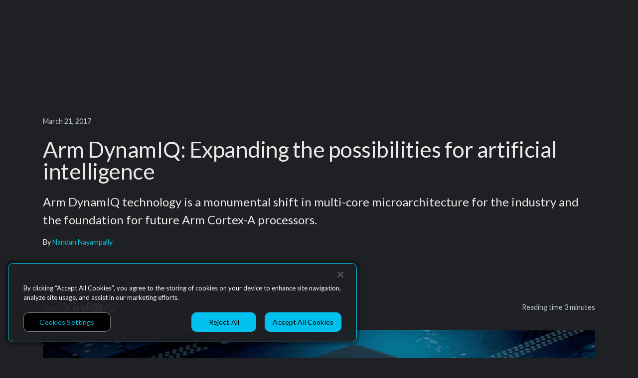

--- FILE ---
content_type: text/html; charset=utf-8
request_url: https://developer.arm.com/community/arm-community-blogs/b/architectures-and-processors-blog/posts/arm-dynamiq-expanding-the-possibilities-for-artificial-intelligence?utm_source=SocialMedia&utm_campaign=DynamIQ&utm_medium=Organic?utm_source=SocialMedia&utm_campaign=DynamIQ&utm_medium=Organic
body_size: 18460
content:
<!DOCTYPE html><html id="html" lang="en" theme="dark"><head><meta charSet="utf-8"/><meta name="viewport" content="width=device-width, initial-scale=1"/><link rel="preload" as="image" href="https://community.arm.com/cfs-file/__key/communityserver-blogs-components-weblogfiles/00-00-00-21-42/Arm-DynamIQ-1600x900.jpg"/><link rel="preload" as="image" href="https://community.arm.com/cfs-file/__key/communityserver-components-avatars/00-00-00-44-22/4U2NHUI5RNFV.jpg"/><link rel="stylesheet" href="/community/_next/static/css/3341c97b2f3b7250.css" data-precedence="next"/><link rel="stylesheet" href="/community/_next/static/css/a0428b682db4fe30.css" data-precedence="next"/><link rel="stylesheet" href="/community/_next/static/css/9eac4819e3573c58.css" data-precedence="next"/><link rel="stylesheet" href="/community/_next/static/css/0d3a902f807d9639.css" data-precedence="next"/><link rel="stylesheet" href="/community/_next/static/css/9d3bea909a20015c.css" data-precedence="next"/><link rel="stylesheet" href="/community/_next/static/css/b4b441fc6c0046fd.css" data-precedence="next"/><link rel="stylesheet" href="/community/_next/static/css/ae3e9b6eff09a152.css" data-precedence="next"/><link rel="preload" as="script" fetchPriority="low" href="/community/_next/static/chunks/webpack-d7ad33dc1ac58aae.js"/><script>
// akam-sw.js install script version 1.3.6
"serviceWorker"in navigator&&"find"in[]&&function(){var e=new Promise(function(e){"complete"===document.readyState||!1?e():(window.addEventListener("load",function(){e()}),setTimeout(function(){"complete"!==document.readyState&&e()},1e4))}),n=window.akamServiceWorkerInvoked,r="1.3.6";if(n)aka3pmLog("akam-setup already invoked");else{window.akamServiceWorkerInvoked=!0,window.aka3pmLog=function(){window.akamServiceWorkerDebug&&console.log.apply(console,arguments)};function o(e){(window.BOOMR_mq=window.BOOMR_mq||[]).push(["addVar",{"sm.sw.s":e,"sm.sw.v":r}])}var i="/akam-sw.js",a=new Map;navigator.serviceWorker.addEventListener("message",function(e){var n,r,o=e.data;if(o.isAka3pm)if(o.command){var i=(n=o.command,(r=a.get(n))&&r.length>0?r.shift():null);i&&i(e.data.response)}else if(o.commandToClient)switch(o.commandToClient){case"enableDebug":window.akamServiceWorkerDebug||(window.akamServiceWorkerDebug=!0,aka3pmLog("Setup script debug enabled via service worker message"),v());break;case"boomerangMQ":o.payload&&(window.BOOMR_mq=window.BOOMR_mq||[]).push(o.payload)}aka3pmLog("akam-sw message: "+JSON.stringify(e.data))});var t=function(e){return new Promise(function(n){var r,o;r=e.command,o=n,a.has(r)||a.set(r,[]),a.get(r).push(o),navigator.serviceWorker.controller&&(e.isAka3pm=!0,navigator.serviceWorker.controller.postMessage(e))})},c=function(e){return t({command:"navTiming",navTiming:e})},s=null,m={},d=function(){var e=i;return s&&(e+="?othersw="+encodeURIComponent(s)),function(e,n){return new Promise(function(r,i){aka3pmLog("Registering service worker with URL: "+e),navigator.serviceWorker.register(e,n).then(function(e){aka3pmLog("ServiceWorker registration successful with scope: ",e.scope),r(e),o(1)}).catch(function(e){aka3pmLog("ServiceWorker registration failed: ",e),o(0),i(e)})})}(e,m)},g=navigator.serviceWorker.__proto__.register;if(navigator.serviceWorker.__proto__.register=function(n,r){return n.includes(i)?g.call(this,n,r):(aka3pmLog("Overriding registration of service worker for: "+n),s=new URL(n,window.location.href),m=r,navigator.serviceWorker.controller?new Promise(function(n,r){var o=navigator.serviceWorker.controller.scriptURL;if(o.includes(i)){var a=encodeURIComponent(s);o.includes(a)?(aka3pmLog("Cancelling registration as we already integrate other SW: "+s),navigator.serviceWorker.getRegistration().then(function(e){n(e)})):e.then(function(){aka3pmLog("Unregistering existing 3pm service worker"),navigator.serviceWorker.getRegistration().then(function(e){e.unregister().then(function(){return d()}).then(function(e){n(e)}).catch(function(e){r(e)})})})}else aka3pmLog("Cancelling registration as we already have akam-sw.js installed"),navigator.serviceWorker.getRegistration().then(function(e){n(e)})}):g.call(this,n,r))},navigator.serviceWorker.controller){var u=navigator.serviceWorker.controller.scriptURL;u.includes("/akam-sw.js")||u.includes("/akam-sw-preprod.js")||u.includes("/threepm-sw.js")||(aka3pmLog("Detected existing service worker. Removing and re-adding inside akam-sw.js"),s=new URL(u,window.location.href),e.then(function(){navigator.serviceWorker.getRegistration().then(function(e){m={scope:e.scope},e.unregister(),d()})}))}else e.then(function(){window.akamServiceWorkerPreprod&&(i="/akam-sw-preprod.js"),d()});if(window.performance){var w=window.performance.timing,l=w.responseEnd-w.responseStart;c(l)}e.then(function(){t({command:"pageLoad"})});var k=!1;function v(){window.akamServiceWorkerDebug&&!k&&(k=!0,aka3pmLog("Initializing debug functions at window scope"),window.aka3pmInjectSwPolicy=function(e){return t({command:"updatePolicy",policy:e})},window.aka3pmDisableInjectedPolicy=function(){return t({command:"disableInjectedPolicy"})},window.aka3pmDeleteInjectedPolicy=function(){return t({command:"deleteInjectedPolicy"})},window.aka3pmGetStateAsync=function(){return t({command:"getState"})},window.aka3pmDumpState=function(){aka3pmGetStateAsync().then(function(e){aka3pmLog(JSON.stringify(e,null,"\t"))})},window.aka3pmInjectTiming=function(e){return c(e)},window.aka3pmUpdatePolicyFromNetwork=function(){return t({command:"pullPolicyFromNetwork"})})}v()}}();</script>
<script src="/community/_next/static/chunks/fd9d1056-467335a76fdc9dae.js" async=""></script><script src="/community/_next/static/chunks/2117-3717a76df1614bdb.js" async=""></script><script src="/community/_next/static/chunks/main-app-845f4bc32eaf3066.js" async=""></script><script src="/community/_next/static/chunks/df4ad79d-d696a074d4c9650e.js" async=""></script><script src="/community/_next/static/chunks/8835-bb149de4ed87e8fe.js" async=""></script><script src="/community/_next/static/chunks/2972-17d604b8c5fe46af.js" async=""></script><script src="/community/_next/static/chunks/2957-135fdf77983e5820.js" async=""></script><script src="/community/_next/static/chunks/7835-9951f1d7ddd0fa8c.js" async=""></script><script src="/community/_next/static/chunks/6315-1dee6f270c271cc4.js" async=""></script><script src="/community/_next/static/chunks/5878-8a8c28d88caafa61.js" async=""></script><script src="/community/_next/static/chunks/6498-d598ec98ab2029b6.js" async=""></script><script src="/community/_next/static/chunks/app/(main)/layout-63401ec0e1009eb1.js" async=""></script><script src="/community/_next/static/chunks/3491-7cf36dfb0089c4ca.js" async=""></script><script src="/community/_next/static/chunks/8003-29fa83da19c1d27f.js" async=""></script><script src="/community/_next/static/chunks/app/layout-98247c732368ecc3.js" async=""></script><script src="/community/_next/static/chunks/app/error-05ae11179947fc45.js" async=""></script><script src="/community/_next/static/chunks/app/not-found-de859cee793ac99d.js" async=""></script><script src="/community/_next/static/chunks/79145f68-59f145e8843a653f.js" async=""></script><script src="/community/_next/static/chunks/81f31804-4e2bd9efe55ee340.js" async=""></script><script src="/community/_next/static/chunks/5999-d4212e0d2405de3f.js" async=""></script><script src="/community/_next/static/chunks/3323-20996d280e38cb23.js" async=""></script><script src="/community/_next/static/chunks/4401-31025663d178f0e1.js" async=""></script><script src="/community/_next/static/chunks/5310-408b6decb4f59448.js" async=""></script><script src="/community/_next/static/chunks/253-2a09cae6d29313b3.js" async=""></script><script src="/community/_next/static/chunks/198-4e2fefef9de76f58.js" async=""></script><script src="/community/_next/static/chunks/app/(main)/%5Bgroup%5D/b/%5Bblog%5D/posts/%5Bpost%5D/page-024fc8c7ed3e8f5f.js" async=""></script><link rel="preload" href="https://static.addtoany.com/menu/page.js" as="script"/><title>Arm Community</title><meta name="description" content="ARM Community Site"/><link rel="icon" href="/community/favicon.ico" type="image/x-icon" sizes="256x256"/><link href="https://fonts.googleapis.com/css2?family=Lato:wght@400;700&amp;display=swap" rel="stylesheet"/><script type="text/javascript" src="https://www.arm.com/arm-global-web-components/community/app.js"></script><script src="https://cdn.cookielaw.org/scripttemplates/otSDKStub.js" data-document-language="true" type="text/javascript" charSet="UTF-8" data-domain-script="7d663903-ba9e-4bc2-a2f8-5844edbb5408"></script><script type="text/javascript" src="https://developer.arm.com/arm-tag-manager/developer.arm.com/atm.js" defer=""></script><script src="/community/_next/static/chunks/polyfills-42372ed130431b0a.js" noModule=""></script>
<script>(window.BOOMR_mq=window.BOOMR_mq||[]).push(["addVar",{"rua.upush":"false","rua.cpush":"true","rua.upre":"false","rua.cpre":"true","rua.uprl":"false","rua.cprl":"false","rua.cprf":"false","rua.trans":"SJ-93c27810-e6cf-4f8a-837e-afe3eff5a891","rua.cook":"false","rua.ims":"false","rua.ufprl":"false","rua.cfprl":"true","rua.isuxp":"false","rua.texp":"norulematch","rua.ceh":"false","rua.ueh":"false","rua.ieh.st":"0"}]);</script>
                              <script>!function(e){var n="https://s.go-mpulse.net/boomerang/";if("False"=="True")e.BOOMR_config=e.BOOMR_config||{},e.BOOMR_config.PageParams=e.BOOMR_config.PageParams||{},e.BOOMR_config.PageParams.pci=!0,n="https://s2.go-mpulse.net/boomerang/";if(window.BOOMR_API_key="4A53B-SNPJC-G2P5L-DEV3G-PMD6H",function(){function e(){if(!o){var e=document.createElement("script");e.id="boomr-scr-as",e.src=window.BOOMR.url,e.async=!0,i.parentNode.appendChild(e),o=!0}}function t(e){o=!0;var n,t,a,r,d=document,O=window;if(window.BOOMR.snippetMethod=e?"if":"i",t=function(e,n){var t=d.createElement("script");t.id=n||"boomr-if-as",t.src=window.BOOMR.url,BOOMR_lstart=(new Date).getTime(),e=e||d.body,e.appendChild(t)},!window.addEventListener&&window.attachEvent&&navigator.userAgent.match(/MSIE [67]\./))return window.BOOMR.snippetMethod="s",void t(i.parentNode,"boomr-async");a=document.createElement("IFRAME"),a.src="about:blank",a.title="",a.role="presentation",a.loading="eager",r=(a.frameElement||a).style,r.width=0,r.height=0,r.border=0,r.display="none",i.parentNode.appendChild(a);try{O=a.contentWindow,d=O.document.open()}catch(_){n=document.domain,a.src="javascript:var d=document.open();d.domain='"+n+"';void(0);",O=a.contentWindow,d=O.document.open()}if(n)d._boomrl=function(){this.domain=n,t()},d.write("<bo"+"dy onload='document._boomrl();'>");else if(O._boomrl=function(){t()},O.addEventListener)O.addEventListener("load",O._boomrl,!1);else if(O.attachEvent)O.attachEvent("onload",O._boomrl);d.close()}function a(e){window.BOOMR_onload=e&&e.timeStamp||(new Date).getTime()}if(!window.BOOMR||!window.BOOMR.version&&!window.BOOMR.snippetExecuted){window.BOOMR=window.BOOMR||{},window.BOOMR.snippetStart=(new Date).getTime(),window.BOOMR.snippetExecuted=!0,window.BOOMR.snippetVersion=12,window.BOOMR.url=n+"4A53B-SNPJC-G2P5L-DEV3G-PMD6H";var i=document.currentScript||document.getElementsByTagName("script")[0],o=!1,r=document.createElement("link");if(r.relList&&"function"==typeof r.relList.supports&&r.relList.supports("preload")&&"as"in r)window.BOOMR.snippetMethod="p",r.href=window.BOOMR.url,r.rel="preload",r.as="script",r.addEventListener("load",e),r.addEventListener("error",function(){t(!0)}),setTimeout(function(){if(!o)t(!0)},3e3),BOOMR_lstart=(new Date).getTime(),i.parentNode.appendChild(r);else t(!1);if(window.addEventListener)window.addEventListener("load",a,!1);else if(window.attachEvent)window.attachEvent("onload",a)}}(),"".length>0)if(e&&"performance"in e&&e.performance&&"function"==typeof e.performance.setResourceTimingBufferSize)e.performance.setResourceTimingBufferSize();!function(){if(BOOMR=e.BOOMR||{},BOOMR.plugins=BOOMR.plugins||{},!BOOMR.plugins.AK){var n="true"=="true"?1:0,t="",a="cj3gngyx2w5mw2lijsoq-f-13e4c0d62-clientnsv4-s.akamaihd.net",i="false"=="true"?2:1,o={"ak.v":"39","ak.cp":"559565","ak.ai":parseInt("1273831",10),"ak.ol":"0","ak.cr":8,"ak.ipv":4,"ak.proto":"h2","ak.rid":"3af2dfe2","ak.r":51095,"ak.a2":n,"ak.m":"dsca","ak.n":"essl","ak.bpcip":"18.118.102.0","ak.cport":49440,"ak.gh":"23.215.214.236","ak.quicv":"","ak.tlsv":"tls1.3","ak.0rtt":"","ak.0rtt.ed":"","ak.csrc":"-","ak.acc":"","ak.t":"1768443037","ak.ak":"hOBiQwZUYzCg5VSAfCLimQ==lXKowhNS8cQ7h6RffY1JP2EwoCIbAu3Be/dzle/PCL9Nl+brNGi+HDc0H4BmJo2osMoNdFVMbn7s6oQ6wRw4NyXN/sHzf1/GA2SzFkdD5p1wMGDP9AhBjwo480aUbBw9w5/OcL/ITDjXL041UQ+uUNylwX4TeViHLrzSeeAFJoFNgv4fMblsa8s/u/I4HFzgM9514XFjhzpeue5Q6LHxbds+3722tgbdzMnF8iqo+HK3ZWJG03YGHQB4At0cTy/b9z8ANphaajsMzhBUt97ACzd+7VlNmIpp2T64+QCy+/XL+FxNlJSP16IVmMgdq2u3dwlH2ff1XR+c8Xr18TB5fBfG/ni05Utwp0UaRKRJPFj18LAgBFkmPOF/8hZx40gEEXvf+v////MpWUo1esCCjEpYWtfE5uqd39Bdmfbdahw=","ak.pv":"17","ak.dpoabenc":"","ak.tf":i};if(""!==t)o["ak.ruds"]=t;var r={i:!1,av:function(n){var t="http.initiator";if(n&&(!n[t]||"spa_hard"===n[t]))o["ak.feo"]=void 0!==e.aFeoApplied?1:0,BOOMR.addVar(o)},rv:function(){var e=["ak.bpcip","ak.cport","ak.cr","ak.csrc","ak.gh","ak.ipv","ak.m","ak.n","ak.ol","ak.proto","ak.quicv","ak.tlsv","ak.0rtt","ak.0rtt.ed","ak.r","ak.acc","ak.t","ak.tf"];BOOMR.removeVar(e)}};BOOMR.plugins.AK={akVars:o,akDNSPreFetchDomain:a,init:function(){if(!r.i){var e=BOOMR.subscribe;e("before_beacon",r.av,null,null),e("onbeacon",r.rv,null,null),r.i=!0}return this},is_complete:function(){return!0}}}}()}(window);</script></head><body><header class="header_headerPlaceholder__nbT7z"><arm-top-navigation observeId=".c-portal-masthead" lang="en" theme="dark"></arm-top-navigation></header><div></div><main class="main-body"><script type="application/ld+json">{"@context":"https:\u002F\u002Fschema.org","@type":"BlogPosting","headline":"Arm DynamIQ: Expanding the possibilities for artificial intelligence","image":"https:\u002F\u002Fcommunity.arm.com\u002Fcfs-file\u002F__key\u002Fcommunityserver-blogs-components-weblogfiles\u002F00-00-00-21-42\u002FArm-DynamIQ-1600x900.jpg","articleBody":"\u003Cp\u003EIn the past four years alone, we have witnessed an amazing expansion of compute. Go \u003Ca title=\"inside the numbers of the recent 100 billion Arm-based chips\" href=\"\u002Fprocessors\u002Fb\u002Fblog\u002Fposts\u002Finside-the-numbers-100-billion-arm-based-chips-1345571105?utm_source=SocialMedia&amp;utm_campaign=100Billion&amp;utm_medium=Organic\" rel=\"noopener noreferrer\" target=\"_blank\"\u003Einside the numbers of the recent 100 billion Arm-based chips\u003C\u002Fa\u003E milestone and you will see that 50 billion were shipped by our partners from 2013 to 2017, which demonstrates the industry&rsquo;s insatiable demand for more compute. Even more extraordinary is that we expect our partners to ship the next 100 billion Arm-based chips by 2021.\u003C\u002Fp\u003E\n\u003Cp\u003EThese numbers further reinforce that Arm is the industry&rsquo;s architecture of choice today. Naturally we see it as our responsibility to address the industry demand for ubiquitous AI, autonomous systems and accelerating the integration of virtual worlds toward a mixed reality experience. To address these needs, we are&nbsp;\u003Ca title=\"Arm DynamIQ technology\" href=\"https:\u002F\u002Fwww.arm.com\u002Fdynamiq\" rel=\"noopener noreferrer\" target=\"_blank\"\u003Epreviewing our new Arm DynamIQ technology\u003C\u002Fa\u003E to enable our partners with higher performance ceilings than ever before without compromising efficiency.\u003C\u002Fp\u003E\n\u003Ch2\u003EThe next phase of Arm Cortex-A processors\u003C\u002Fh2\u003E\n\u003Cp\u003E\u003Ca title=\"Arm DynamIQ: Technology for the next era of compute\" href=\"\u002Fprocessors\u002Fb\u002Fblog\u002Fposts\u002Farm-dynamiq-technology-for-the-next-era-of-compute\" rel=\"noopener noreferrer\" target=\"_blank\"\u003EDynamIQ technology\u003C\u002Fa\u003E is a monumental shift in multi-core microarchitecture for the industry and the foundation for future Arm Cortex-A processors. The flexibility and versatility of DynamIQ will redefine the multi-core experience across a greater range of devices from edge to cloud across a secure, common platform. DynamIQ technology will be pervasive in our cars, our homes, and of course our smartphones as well as countless other connected devices where machine learning is applied to the zettabytes of data they generate &ndash; both within the cloud and at the device level &ndash; advancing AI for a more natural and intuitive user experience.\u003C\u002Fp\u003E\n\u003Ch2\u003EAn industry inflection point for multi-core processing design\u003C\u002Fh2\u003E\n\u003Cp\u003EThe introduction of DynamIQ is an evolutionary step forward for Arm big.LITTLE technology which revolutionized multi-core characteristics for our primary compute devices when launched in 2011. DynamIQ big.LITTLE carries on the &lsquo;right processor for the right task&rsquo; approach and enables configurations of big and LITTLE processors on a single compute cluster which were previously not possible. For example, 1+3 or 1+7 DynamIQ big.LITTLE configurations with substantially more granular and optimal control are now possible. This boosts innovation in SoCs designed with right-sized compute with heterogeneous processing that deliver meaningful AI performance at the device itself.\u003C\u002Fp\u003E\n\u003Cp\u003EHere&rsquo;s a high-level look at some of the new features, capabilities and benefits DynamIQ will bring to new Cortex-A processors later this year:\u003C\u002Fp\u003E\n\u003Cul\u003E\n\u003Cli\u003E\u003Cstrong\u003ENew dedicated processor instructions for ML and AI\u003C\u002Fstrong\u003E: Cortex-A processors designed for DynamIQ technology can be optimized to deliver up to a 50x boost in AI performance over the next 3-5 years relative to Cortex-A73-based systems today and up to 10x faster response between CPU and specialized accelerator hardware on the SoC that can unleash substantially better combined performance.\u003C\u002Fli\u003E\n\u003Cli\u003E\u003Cstrong\u003EIncreased multi-core flexibility:\u003C\u002Fstrong\u003E SoC designers can scale up to eight cores in a single cluster and each core can have different performance and power characteristics. These advanced capabilities enable faster responsiveness to ML and AI applications. A redesigned memory subsystem enables both faster data access and enhance power management\u003C\u002Fli\u003E\n\u003Cli\u003E\u003Cstrong\u003EMore performance within restricted thermal budgets\u003C\u002Fstrong\u003E: Efficient and much faster switching of software tasks to match the right-sized processor for optimal performance and power is further enhanced through independent frequency control of individual processors\u003C\u002Fli\u003E\n\u003Cli\u003E\u003Cstrong\u003ESafer autonomous systems:\u003C\u002Fstrong\u003E DynamIQ brings greater levels of responsiveness for ADAS solution and increased safety capabilities which will enable partners to build ASIL-D compliant systems for safe operation under failure conditions.\u003C\u002Fli\u003E\n\u003C\u002Ful\u003E\n\u003Cp\u003ETechnical details and benefits of DynamIQ can be found in \u003Ca title=\"Govind Wathan\" href=\"\u002Fmembers\u002Fgovindwathan\" rel=\"noopener noreferrer\" target=\"_blank\"\u003EGovind Wathan&#39;s\u003C\u002Fa\u003E&nbsp;blogs - \u003Ca title=\"Arm DynamIQ: Technology for the next era of compute\" href=\"\u002Fprocessors\u002Fb\u002Fblog\u002Fposts\u002Farm-dynamiq-technology-for-the-next-era-of-compute\" rel=\"noopener noreferrer\" target=\"_blank\"\u003EArm DynamIQ: Technology for the next era of compute\u003C\u002Fa\u003E&nbsp;and \u003Ca title=\"Where does big.LITTLE fit in the world of DynamIQ?\" href=\"\u002Fprocessors\u002Fb\u002Fblog\u002Fposts\u002Fwhere-does-big-little-fit-in-the-world-of-dynamiq\" rel=\"noopener noreferrer\" target=\"_blank\"\u003EWhere does big.LITTLE fit in the world of DynamIQ?\u003C\u002Fa\u003E. You can also \u003Ca title=\"Arm DynamIQ The future of multi-core computing\" href=\"\u002Fcfs-file\u002F__key\u002Fcommunityserver-blogs-components-weblogfiles\u002F00-00-00-21-42\u002FARM-DynamIQ-The-future-of-multi_2D00_core-computing.pdf\" rel=\"noopener noreferrer\" target=\"_blank\"\u003Edownload the slides that I presented at our Beijing launch event\u003C\u002Fa\u003E.\u003C\u002Fp\u003E\n\u003Cp\u003EToday we are giving you a glimpse of what&rsquo;s ahead for the Cortex-A processors that will help to power the next 100 billion Arm-based chips. Arm is uniquely positioned to transform and accelerate compute solutions such as AI wherever compute happens as it is the only common compute architecture from sensor to server. DynamIQ is just the latest in Arm&rsquo;s growing list of technology leadership milestones to get the industry one step closer to our ultimate vision; to transform technology experiences through a total computing approach that creates a vast network of securely-connected smart devices that enhance every aspect of peoples&rsquo; lives.\u003C\u002Fp\u003E\n\u003Cp style=\"text-align:center;\"\u003E\u003Ca href=\"https:\u002F\u002Fdeveloper.arm.com\u002Ftechnologies\u002Fdynamiq\" target=\"_blank\" class=\"button cta green\"  style=\"\"\u003ELearn more about DynamIQ\u003C\u002Fa\u003E\u003C\u002Fp\u003E\u003Cdiv style=\"clear:both;\"\u003E\u003C\u002Fdiv\u003E","author":{"@type":"Person","name":"Nandan Nayampally","url":"https:\u002F\u002Fcommunity-next.arm.com\u002Fcommunity\u002Fmembers\u002Fnandannayampally"},"timeRequired":"PT3M","description":"Arm DynamIQ technology is a monumental shift in multi-core microarchitecture for the industry and the foundation for future Arm Cortex-A processors.","datePublished":"2017-03-21T05:00:00.0000000Z","mainEntityOfPage":"https:\u002F\u002Fcommunity-next.arm.com\u002Fcommunity\u002Farm-community-blogs\u002Fb\u002Farchitectures-and-processors-blog\u002Fposts\u002Farm-dynamiq-expanding-the-possibilities-for-artificial-intelligence","url":"https:\u002F\u002Fcommunity-next.arm.com\u002Fcommunity\u002Farm-community-blogs\u002Fb\u002Farchitectures-and-processors-blog\u002Fposts\u002Farm-dynamiq-expanding-the-possibilities-for-artificial-intelligence","thumbnailUrl":"https:\u002F\u002Fcommunity.arm.com\u002Fcfs-file\u002F__key\u002Fcommunityserver-blogs-components-weblogfiles\u002F00-00-00-21-42\u002FArm-DynamIQ-1600x900.jpg","isPartOf":{"@type":"Blog","@id":"https:\u002F\u002Fcommunity-next.arm.com\u002Fcommunity\u002Farm-community-blogs\u002Fb\u002Farchitectures-and-processors-blog","name":"Architectures and Processors blog","publisher":{"@type":"Organization","@id":"https:\u002F\u002Farm.com","name":"Arm"}},"keywords":"big.LITTLE,Artificial Intelligence (AI),Machine Learning (ML),DynamIQ,Cortex-A"}</script><div class="c-container u-padding-top-2"><div class="u-padding-left-1 u-padding-right-1"><div id="page-path-breadcrumbs"><ads-breadcrumbs><ads-breadcrumb slot="breadcrumb" link="/">Home</ads-breadcrumb><ads-breadcrumb slot="breadcrumb" link="/community">Community</ads-breadcrumb><ads-breadcrumb slot="breadcrumb" link="/community/arm-community-blogs/b/architectures-and-processors-blog">Architectures and Processors blog</ads-breadcrumb></ads-breadcrumbs></div></div><div class="u-padding-top-2"><div class="u-padding-1 u-margin-bottom-2"><div class="u-margin-bottom-2"><div class="u-margin-bottom-1/2"><span id="blog-date" class="u-font-size-90% dark:u-color-grey">March 21, 2017</span><h1 id="blog-title">Arm DynamIQ: Expanding the possibilities for artificial intelligence</h1><p id="blog-excerpt" class="xl:u-font-size-150% md:u-font-size-125%">Arm DynamIQ technology is a monumental shift in multi-core microarchitecture for the industry and the foundation for future Arm Cortex-A processors.</p><p class="u-font-size-90%">By<!-- --> <a href="/community/members/nandannayampally">Nandan Nayampally</a></p><div class="styles_tag_container__HOl9y u-flex u-gap-1/2 u-flex-wrap u-margin-top-2 u-margin-bottom-3 "></div><div class="u-display-flex u-justify-content-between"><div class="u-flex u-gap-1 u-align-items-center"><span class="u-font-size-90% u-justify-self-start">Share</span><div class="a2a_kit a2a_kit_size_32 u-flex u-gap-1 u-margin-right-1"><a title="X" data-track="true" data-track-value="social-share-icon:x" class="a2a_button_x u-flex u-align-items-center"><i class="fa-brands fa-x-twitter u-font-size-150%"></i></a><a title="Linkedin" data-track="true" data-track-value="social-share-icon:linkedin" class="a2a_button_linkedin u-flex u-align-items-center"><i class="fa-brands fa-linkedin-in u-font-size-150%"></i></a><a title="Facebook" data-track="true" data-track-value="social-share-icon:facebook" class="a2a_button_facebook u-flex u-align-items-center"><i class="fa-brands fa-facebook-f u-font-size-150%"></i></a><a title="Email" data-track="true" data-track-value="social-share-icon:email" class="a2a_button_email u-flex u-align-items-center"><i class="fa-solid fa-envelope u-font-size-150%"></i></a><a title="Copy Link" data-track="true" data-track-value="social-share-icon:copy_link" class="a2a_button_copy_link u-flex u-align-items-center"><i class="fa-regular fa-link u-font-size-150%"></i></a></div></div><span class="u-font-size-90% dark:u-color-grey">Reading time <!-- -->3 minutes</span></div></div></div><div><img alt="" src="https://community.arm.com/cfs-file/__key/communityserver-blogs-components-weblogfiles/00-00-00-21-42/Arm-DynamIQ-1600x900.jpg" class="u-width-100 u-height-auto"/></div><div class="editor-content" id="blog-body"><p>In the past four years alone, we have witnessed an amazing expansion of compute. Go <a target="_blank" rel="noopener noreferrer" href="/community/processors/b/blog/posts/inside-the-numbers-100-billion-arm-based-chips-1345571105?utm_source=SocialMedia&amp;utm_campaign=100Billion&amp;utm_medium=Organic" title="inside the numbers of the recent 100 billion Arm-based chips">inside the numbers of the recent 100 billion Arm-based chips</a> milestone and you will see that 50 billion were shipped by our partners from 2013 to 2017, which demonstrates the industry’s insatiable demand for more compute. Even more extraordinary is that we expect our partners to ship the next 100 billion Arm-based chips by 2021.</p>
<p>These numbers further reinforce that Arm is the industry’s architecture of choice today. Naturally we see it as our responsibility to address the industry demand for ubiquitous AI, autonomous systems and accelerating the integration of virtual worlds toward a mixed reality experience. To address these needs, we are&nbsp;<a target="_blank" rel="noopener noreferrer" href="https://www.arm.com/dynamiq" title="Arm DynamIQ technology">previewing our new Arm DynamIQ technology</a> to enable our partners with higher performance ceilings than ever before without compromising efficiency.</p>
<h2>The next phase of Arm Cortex-A processors</h2>
<p><a target="_blank" rel="noopener noreferrer" href="/community/processors/b/blog/posts/arm-dynamiq-technology-for-the-next-era-of-compute" title="Arm DynamIQ: Technology for the next era of compute">DynamIQ technology</a> is a monumental shift in multi-core microarchitecture for the industry and the foundation for future Arm Cortex-A processors. The flexibility and versatility of DynamIQ will redefine the multi-core experience across a greater range of devices from edge to cloud across a secure, common platform. DynamIQ technology will be pervasive in our cars, our homes, and of course our smartphones as well as countless other connected devices where machine learning is applied to the zettabytes of data they generate – both within the cloud and at the device level – advancing AI for a more natural and intuitive user experience.</p>
<h2>An industry inflection point for multi-core processing design</h2>
<p>The introduction of DynamIQ is an evolutionary step forward for Arm big.LITTLE technology which revolutionized multi-core characteristics for our primary compute devices when launched in 2011. DynamIQ big.LITTLE carries on the ‘right processor for the right task’ approach and enables configurations of big and LITTLE processors on a single compute cluster which were previously not possible. For example, 1+3 or 1+7 DynamIQ big.LITTLE configurations with substantially more granular and optimal control are now possible. This boosts innovation in SoCs designed with right-sized compute with heterogeneous processing that deliver meaningful AI performance at the device itself.</p>
<p>Here’s a high-level look at some of the new features, capabilities and benefits DynamIQ will bring to new Cortex-A processors later this year:</p>
<ul>
<li><strong>New dedicated processor instructions for ML and AI</strong>: Cortex-A processors designed for DynamIQ technology can be optimized to deliver up to a 50x boost in AI performance over the next 3-5 years relative to Cortex-A73-based systems today and up to 10x faster response between CPU and specialized accelerator hardware on the SoC that can unleash substantially better combined performance.</li>
<li><strong>Increased multi-core flexibility:</strong> SoC designers can scale up to eight cores in a single cluster and each core can have different performance and power characteristics. These advanced capabilities enable faster responsiveness to ML and AI applications. A redesigned memory subsystem enables both faster data access and enhance power management</li>
<li><strong>More performance within restricted thermal budgets</strong>: Efficient and much faster switching of software tasks to match the right-sized processor for optimal performance and power is further enhanced through independent frequency control of individual processors</li>
<li><strong>Safer autonomous systems:</strong> DynamIQ brings greater levels of responsiveness for ADAS solution and increased safety capabilities which will enable partners to build ASIL-D compliant systems for safe operation under failure conditions.</li>
</ul>
<p>Technical details and benefits of DynamIQ can be found in <a target="_blank" rel="noopener noreferrer" href="/community/members/govindwathan" title="Govind Wathan">Govind Wathan's</a>&nbsp;blogs - <a target="_blank" rel="noopener noreferrer" href="/community/processors/b/blog/posts/arm-dynamiq-technology-for-the-next-era-of-compute" title="Arm DynamIQ: Technology for the next era of compute">Arm DynamIQ: Technology for the next era of compute</a>&nbsp;and <a target="_blank" rel="noopener noreferrer" href="/community/processors/b/blog/posts/where-does-big-little-fit-in-the-world-of-dynamiq" title="Where does big.LITTLE fit in the world of DynamIQ?">Where does big.LITTLE fit in the world of DynamIQ?</a>. You can also <a target="_blank" rel="noopener noreferrer" href="/community/cfs-file/__key/communityserver-blogs-components-weblogfiles/00-00-00-21-42/ARM-DynamIQ-The-future-of-multi_2D00_core-computing.pdf" title="Arm DynamIQ The future of multi-core computing">download the slides that I presented at our Beijing launch event</a>.</p>
<p>Today we are giving you a glimpse of what’s ahead for the Cortex-A processors that will help to power the next 100 billion Arm-based chips. Arm is uniquely positioned to transform and accelerate compute solutions such as AI wherever compute happens as it is the only common compute architecture from sensor to server. DynamIQ is just the latest in Arm’s growing list of technology leadership milestones to get the industry one step closer to our ultimate vision; to transform technology experiences through a total computing approach that creates a vast network of securely-connected smart devices that enhance every aspect of peoples’ lives.</p>
<p style="text-align:center;"><a style="" class="button cta green" target="_blank" href="https://developer.arm.com/technologies/dynamiq">Learn more about DynamIQ</a></p><div style="clear:both;"></div></div><hr class="u-margin-top-4 u-margin-bottom-1"/><div class="u-flex u-align-items-center u-gap-1/2"><ads-button aria-label="like" data-track="true" data-track-value="community-blog-unlike" disabled="true" sr-label="Log in to like this post" title="Log in to like this post"><i class="far fa-lg fa-thumbs-up u-margin-right-1/2"></i><span class="u-font-size-100%">9</span></ads-button><span class="u-font-size-90% u-color-arm-alt-light-grey">Log in to like this post</span></div><div class="u-margin-top-4 u-margin-bottom-4 u-flex u-gap-2"><img width="150" height="150" alt="Nandan Nayampally&#x27;s profile picture" src="https://community.arm.com/cfs-file/__key/communityserver-components-avatars/00-00-00-44-22/4U2NHUI5RNFV.jpg" class="u-image-cricular"/><div class="u-flex u-justify-content-center u-align-items-start u-flex-column" id="blog-author"><p class="u-margin-0">By<!-- --> <a href="/community/members/nandannayampally">Nandan Nayampally</a></p></div></div><div class="u-flex u-gap-1 u-align-items-center"><span class="u-font-size-90% u-justify-self-start">Share</span><div class="a2a_kit a2a_kit_size_32 u-flex u-gap-1 u-margin-right-1"><a title="X" data-track="true" data-track-value="social-share-icon:x" class="a2a_button_x u-flex u-align-items-center"><i class="fa-brands fa-x-twitter u-font-size-150%"></i></a><a title="Linkedin" data-track="true" data-track-value="social-share-icon:linkedin" class="a2a_button_linkedin u-flex u-align-items-center"><i class="fa-brands fa-linkedin-in u-font-size-150%"></i></a><a title="Facebook" data-track="true" data-track-value="social-share-icon:facebook" class="a2a_button_facebook u-flex u-align-items-center"><i class="fa-brands fa-facebook-f u-font-size-150%"></i></a><a title="Email" data-track="true" data-track-value="social-share-icon:email" class="a2a_button_email u-flex u-align-items-center"><i class="fa-solid fa-envelope u-font-size-150%"></i></a><a title="Copy Link" data-track="true" data-track-value="social-share-icon:copy_link" class="a2a_button_copy_link u-flex u-align-items-center"><i class="fa-regular fa-link u-font-size-150%"></i></a></div></div><hr class="u-margin-top-2 u-margin-bottom-1"/><div class="u-padding-top-1 u-padding-bottom-1 c-row u-align-items-center u-width-100%"><div class="c-col c-col-3 u-padding-0"><div class="c-row u-gap-2"><i class="fal fa-font-case fa-2x"></i><span class="u-font-size-175%">Article text</span></div></div><div class="c-col c-col-9"><div class="c-row u-justify-content-end"><button class="is-primary styles_clickCopyButton__K4F3B c-button u-border-radius-10" data-track="true" data-track-value="community-blog-copy-text">Copy text</button></div></div></div><hr class="u-margin-top-1 u-margin-bottom-2"/><p class="u-font-size-90% u-margin-top-3 u-margin-bottom-4">Re-use is only permitted for informational and non-commercial or personal use only.</p><div></div><ads-loader></ads-loader></div><div></div></div></div><img alt="placeholder" loading="lazy" width="2560" height="400" decoding="async" data-nimg="1" class="u-width-100% u-height-auto u-margin-0" style="color:transparent" srcSet="/community/_next/image?url=https%3A%2F%2Fnewsroom.arm.com%2Fwp-content%2Fuploads%2F2023%2F10%2FFBOA_2000-1.png&amp;w=3840&amp;q=75 1x" src="/community/_next/image?url=https%3A%2F%2Fnewsroom.arm.com%2Fwp-content%2Fuploads%2F2023%2F10%2FFBOA_2000-1.png&amp;w=3840&amp;q=75"/></main><div class="styles_footer__wHJYH"><arm-footer-navigation></arm-footer-navigation></div><script src="/community/_next/static/chunks/webpack-d7ad33dc1ac58aae.js" async=""></script><script>(self.__next_f=self.__next_f||[]).push([0]);self.__next_f.push([2,null])</script><script>self.__next_f.push([1,"1:HL[\"/community/_next/static/css/3341c97b2f3b7250.css\",\"style\"]\n2:HL[\"/community/_next/static/css/a0428b682db4fe30.css\",\"style\"]\n3:HL[\"/community/_next/static/css/9eac4819e3573c58.css\",\"style\"]\n4:HL[\"/community/_next/static/css/0d3a902f807d9639.css\",\"style\"]\n5:HL[\"/community/_next/static/css/9d3bea909a20015c.css\",\"style\"]\n6:HL[\"/community/_next/static/css/b4b441fc6c0046fd.css\",\"style\"]\n7:HL[\"/community/_next/static/css/ae3e9b6eff09a152.css\",\"style\"]\n"])</script><script>self.__next_f.push([1,"8:I[12846,[],\"\"]\nb:I[4707,[],\"\"]\nf:I[36423,[],\"\"]\n13:I[61060,[],\"\"]\nc:[\"group\",\"arm-community-blogs\",\"d\"]\nd:[\"blog\",\"architectures-and-processors-blog\",\"d\"]\ne:[\"post\",\"arm-dynamiq-expanding-the-possibilities-for-artificial-intelligence\",\"d\"]\n14:[]\n"])</script><script>self.__next_f.push([1,"0:[\"$\",\"$L8\",null,{\"buildId\":\"ae5o_IVSHJ_ltDFw1Nvce\",\"assetPrefix\":\"/community\",\"urlParts\":[\"\",\"arm-community-blogs\",\"b\",\"architectures-and-processors-blog\",\"posts\",\"arm-dynamiq-expanding-the-possibilities-for-artificial-intelligence?utm_source=SocialMedia\u0026utm_campaign=DynamIQ\u0026utm_medium=Organic?utm_source=SocialMedia\u0026utm_campaign=DynamIQ\u0026utm_medium=Organic\"],\"initialTree\":[\"\",{\"children\":[\"(main)\",{\"children\":[[\"group\",\"arm-community-blogs\",\"d\"],{\"children\":[\"b\",{\"children\":[[\"blog\",\"architectures-and-processors-blog\",\"d\"],{\"children\":[\"posts\",{\"children\":[[\"post\",\"arm-dynamiq-expanding-the-possibilities-for-artificial-intelligence\",\"d\"],{\"children\":[\"__PAGE__?{\\\"utm_source\\\":\\\"SocialMedia\\\",\\\"utm_campaign\\\":[\\\"DynamIQ\\\",\\\"DynamIQ\\\"],\\\"utm_medium\\\":[\\\"Organic?utm_source=SocialMedia\\\",\\\"Organic\\\"]}\",{}]}]}]}]}]}]}]},\"$undefined\",\"$undefined\",true],\"initialSeedData\":[\"\",{\"children\":[\"(main)\",{\"children\":[[\"group\",\"arm-community-blogs\",\"d\"],{\"children\":[\"b\",{\"children\":[[\"blog\",\"architectures-and-processors-blog\",\"d\"],{\"children\":[\"posts\",{\"children\":[[\"post\",\"arm-dynamiq-expanding-the-possibilities-for-artificial-intelligence\",\"d\"],{\"children\":[\"__PAGE__\",{},[[\"$L9\",\"$La\",[[\"$\",\"link\",\"0\",{\"rel\":\"stylesheet\",\"href\":\"/community/_next/static/css/0d3a902f807d9639.css\",\"precedence\":\"next\",\"crossOrigin\":\"$undefined\"}],[\"$\",\"link\",\"1\",{\"rel\":\"stylesheet\",\"href\":\"/community/_next/static/css/9d3bea909a20015c.css\",\"precedence\":\"next\",\"crossOrigin\":\"$undefined\"}],[\"$\",\"link\",\"2\",{\"rel\":\"stylesheet\",\"href\":\"/community/_next/static/css/b4b441fc6c0046fd.css\",\"precedence\":\"next\",\"crossOrigin\":\"$undefined\"}],[\"$\",\"link\",\"3\",{\"rel\":\"stylesheet\",\"href\":\"/community/_next/static/css/ae3e9b6eff09a152.css\",\"precedence\":\"next\",\"crossOrigin\":\"$undefined\"}]]],null],null]},[null,[\"$\",\"$Lb\",null,{\"parallelRouterKey\":\"children\",\"segmentPath\":[\"children\",\"(main)\",\"children\",\"$c\",\"children\",\"b\",\"children\",\"$d\",\"children\",\"posts\",\"children\",\"$e\",\"children\"],\"error\":\"$undefined\",\"errorStyles\":\"$undefined\",\"errorScripts\":\"$undefined\",\"template\":[\"$\",\"$Lf\",null,{}],\"templateStyles\":\"$undefined\",\"templateScripts\":\"$undefined\",\"notFound\":\"$undefined\",\"notFoundStyles\":\"$undefined\"}]],null]},[null,[\"$\",\"$Lb\",null,{\"parallelRouterKey\":\"children\",\"segmentPath\":[\"children\",\"(main)\",\"children\",\"$c\",\"children\",\"b\",\"children\",\"$d\",\"children\",\"posts\",\"children\"],\"error\":\"$undefined\",\"errorStyles\":\"$undefined\",\"errorScripts\":\"$undefined\",\"template\":[\"$\",\"$Lf\",null,{}],\"templateStyles\":\"$undefined\",\"templateScripts\":\"$undefined\",\"notFound\":\"$undefined\",\"notFoundStyles\":\"$undefined\"}]],null]},[null,[\"$\",\"$Lb\",null,{\"parallelRouterKey\":\"children\",\"segmentPath\":[\"children\",\"(main)\",\"children\",\"$c\",\"children\",\"b\",\"children\",\"$d\",\"children\"],\"error\":\"$undefined\",\"errorStyles\":\"$undefined\",\"errorScripts\":\"$undefined\",\"template\":[\"$\",\"$Lf\",null,{}],\"templateStyles\":\"$undefined\",\"templateScripts\":\"$undefined\",\"notFound\":\"$undefined\",\"notFoundStyles\":\"$undefined\"}]],null]},[null,[\"$\",\"$Lb\",null,{\"parallelRouterKey\":\"children\",\"segmentPath\":[\"children\",\"(main)\",\"children\",\"$c\",\"children\",\"b\",\"children\"],\"error\":\"$undefined\",\"errorStyles\":\"$undefined\",\"errorScripts\":\"$undefined\",\"template\":[\"$\",\"$Lf\",null,{}],\"templateStyles\":\"$undefined\",\"templateScripts\":\"$undefined\",\"notFound\":\"$undefined\",\"notFoundStyles\":\"$undefined\"}]],null]},[null,[\"$\",\"$Lb\",null,{\"parallelRouterKey\":\"children\",\"segmentPath\":[\"children\",\"(main)\",\"children\",\"$c\",\"children\"],\"error\":\"$undefined\",\"errorStyles\":\"$undefined\",\"errorScripts\":\"$undefined\",\"template\":[\"$\",\"$Lf\",null,{}],\"templateStyles\":\"$undefined\",\"templateScripts\":\"$undefined\",\"notFound\":\"$undefined\",\"notFoundStyles\":\"$undefined\"}]],null]},[[[[\"$\",\"link\",\"0\",{\"rel\":\"stylesheet\",\"href\":\"/community/_next/static/css/a0428b682db4fe30.css\",\"precedence\":\"next\",\"crossOrigin\":\"$undefined\"}],[\"$\",\"link\",\"1\",{\"rel\":\"stylesheet\",\"href\":\"/community/_next/static/css/9eac4819e3573c58.css\",\"precedence\":\"next\",\"crossOrigin\":\"$undefined\"}]],\"$L10\"],null],null]},[[[[\"$\",\"link\",\"0\",{\"rel\":\"stylesheet\",\"href\":\"/community/_next/static/css/3341c97b2f3b7250.css\",\"precedence\":\"next\",\"crossOrigin\":\"$undefined\"}]],\"$L11\"],null],null],\"couldBeIntercepted\":false,\"initialHead\":[null,\"$L12\"],\"globalErrorComponent\":\"$13\",\"missingSlots\":\"$W14\"}]\n"])</script><script>self.__next_f.push([1,"15:I[44816,[\"9994\",\"static/chunks/df4ad79d-d696a074d4c9650e.js\",\"8835\",\"static/chunks/8835-bb149de4ed87e8fe.js\",\"2972\",\"static/chunks/2972-17d604b8c5fe46af.js\",\"2957\",\"static/chunks/2957-135fdf77983e5820.js\",\"7835\",\"static/chunks/7835-9951f1d7ddd0fa8c.js\",\"6315\",\"static/chunks/6315-1dee6f270c271cc4.js\",\"5878\",\"static/chunks/5878-8a8c28d88caafa61.js\",\"6498\",\"static/chunks/6498-d598ec98ab2029b6.js\",\"4095\",\"static/chunks/app/(main)/layout-63401ec0e1009eb1.js\"],\"ErrorBoundary\"]\n16:I[88982,[\"9994\",\"static/chunks/df4ad79d-d696a074d4c9650e.js\",\"8835\",\"static/chunks/8835-bb149de4ed87e8fe.js\",\"2972\",\"static/chunks/2972-17d604b8c5fe46af.js\",\"2957\",\"static/chunks/2957-135fdf77983e5820.js\",\"7835\",\"static/chunks/7835-9951f1d7ddd0fa8c.js\",\"6315\",\"static/chunks/6315-1dee6f270c271cc4.js\",\"5878\",\"static/chunks/5878-8a8c28d88caafa61.js\",\"6498\",\"static/chunks/6498-d598ec98ab2029b6.js\",\"4095\",\"static/chunks/app/(main)/layout-63401ec0e1009eb1.js\"],\"AlertProvider\"]\n18:I[50974,[\"9994\",\"static/chunks/df4ad79d-d696a074d4c9650e.js\",\"8835\",\"static/chunks/8835-bb149de4ed87e8fe.js\",\"2972\",\"static/chunks/2972-17d604b8c5fe46af.js\",\"2957\",\"static/chunks/2957-135fdf77983e5820.js\",\"7835\",\"static/chunks/7835-9951f1d7ddd0fa8c.js\",\"6315\",\"static/chunks/6315-1dee6f270c271cc4.js\",\"5878\",\"static/chunks/5878-8a8c28d88caafa61.js\",\"6498\",\"static/chunks/6498-d598ec98ab2029b6.js\",\"4095\",\"static/chunks/app/(main)/layout-63401ec0e1009eb1.js\"],\"default\"]\n19:I[65878,[\"9994\",\"static/chunks/df4ad79d-d696a074d4c9650e.js\",\"8835\",\"static/chunks/8835-bb149de4ed87e8fe.js\",\"2972\",\"static/chunks/2972-17d604b8c5fe46af.js\",\"2957\",\"static/chunks/2957-135fdf77983e5820.js\",\"7835\",\"static/chunks/7835-9951f1d7ddd0fa8c.js\",\"6315\",\"static/chunks/6315-1dee6f270c271cc4.js\",\"5878\",\"static/chunks/5878-8a8c28d88caafa61.js\",\"6498\",\"static/chunks/6498-d598ec98ab2029b6.js\",\"4095\",\"static/chunks/app/(main)/layout-63401ec0e1009eb1.js\"],\"Image\"]\n1a:I[88003,[\"3491\",\"static/chunks/3491-7cf36dfb0089c4ca.js\",\"8003\",\"static/chunks/8003-29fa83da19c1d27f.js\",\"3185\",\"static/chunks/app/layout-98247"])</script><script>self.__next_f.push([1,"c732368ecc3.js\"],\"\"]\n1c:I[11674,[\"3491\",\"static/chunks/3491-7cf36dfb0089c4ca.js\",\"8003\",\"static/chunks/8003-29fa83da19c1d27f.js\",\"3185\",\"static/chunks/app/layout-98247c732368ecc3.js\"],\"default\"]\n1d:I[10347,[\"3491\",\"static/chunks/3491-7cf36dfb0089c4ca.js\",\"8003\",\"static/chunks/8003-29fa83da19c1d27f.js\",\"3185\",\"static/chunks/app/layout-98247c732368ecc3.js\"],\"CommunityContextProvider\"]\n1e:I[10376,[\"2972\",\"static/chunks/2972-17d604b8c5fe46af.js\",\"2957\",\"static/chunks/2957-135fdf77983e5820.js\",\"3491\",\"static/chunks/3491-7cf36dfb0089c4ca.js\",\"6315\",\"static/chunks/6315-1dee6f270c271cc4.js\",\"6498\",\"static/chunks/6498-d598ec98ab2029b6.js\",\"7601\",\"static/chunks/app/error-05ae11179947fc45.js\"],\"default\"]\n1f:I[75292,[\"2972\",\"static/chunks/2972-17d604b8c5fe46af.js\",\"2957\",\"static/chunks/2957-135fdf77983e5820.js\",\"6315\",\"static/chunks/6315-1dee6f270c271cc4.js\",\"6498\",\"static/chunks/6498-d598ec98ab2029b6.js\",\"9160\",\"static/chunks/app/not-found-de859cee793ac99d.js\"],\"default\"]\n10:[\"$\",\"$L15\",null,{\"children\":[\"$\",\"$L16\",null,{\"children\":[\"$L17\",[\"$\",\"$L18\",null,{}],[\"$\",\"main\",null,{\"className\":\"main-body\",\"children\":[[\"$\",\"$Lb\",null,{\"parallelRouterKey\":\"children\",\"segmentPath\":[\"children\",\"(main)\",\"children\"],\"error\":\"$undefined\",\"errorStyles\":\"$undefined\",\"errorScripts\":\"$undefined\",\"template\":[\"$\",\"$Lf\",null,{}],\"templateStyles\":\"$undefined\",\"templateScripts\":\"$undefined\",\"notFound\":\"$undefined\",\"notFoundStyles\":\"$undefined\"}],[\"$\",\"$L19\",null,{\"className\":\"u-width-100% u-height-auto u-margin-0\",\"src\":\"https://newsroom.arm.com/wp-content/uploads/2023/10/FBOA_2000-1.png\",\"alt\":\"placeholder\",\"width\":2560,\"height\":400}]]}],[\"$\",\"div\",null,{\"className\":\"styles_footer__wHJYH\",\"children\":[\"$\",\"arm-footer-navigation\",null,{}]}]]}]}]\n12:[[\"$\",\"meta\",\"0\",{\"name\":\"viewport\",\"content\":\"width=device-width, initial-scale=1\"}],[\"$\",\"meta\",\"1\",{\"charSet\":\"utf-8\"}],[\"$\",\"title\",\"2\",{\"children\":\"Arm Community\"}],[\"$\",\"meta\",\"3\",{\"name\":\"description\",\"content\":\"ARM Community Site\"}],[\"$\",\"link\",\"4\",{\"rel\":\"icon\",\"href\":\"/community/favicon.ico"])</script><script>self.__next_f.push([1,"\",\"type\":\"image/x-icon\",\"sizes\":\"256x256\"}]]\n9:null\n1b:T53f,\n          (function () {\n            // This script is added in order to prevent uncaught errors from being handled by NextJS and rendering a 500 screen\n            // This was added after noticing infrequent but occuring uncaught errors thrown by third party scripts injected euther by akamai\n            // or dependencies of analytics sctipt\n\n            // Script errors (sync)\n            window.addEventListener('error', function (e) {\n              // Example: ignore only the vendor’s domain or message signature\n              const src = e.filename || '';\n              const msg = (e.message || '').toString();\n              if(msg.length \u003e 0) console.error('error', src, msg)\n              e.preventDefault(); // stop default \"uncaught error\" handling\n              e.stopImmediatePropagation(); \n              return;\n            }, true); // capture: true catches resource/script errors early\n\n            // Promise rejections (async)\n            window.addEventListener('unhandledrejection', function (e) {\n              const reason = (e.reason || '').toString();\n              if(reason.length \u003e 0) console.error('unhandledrejection:',reason)\n              e.preventDefault(); // silence this particular rejection\n              e.stopImmediatePropagation(); \n              return;\n            });\n          })();\n          11:[\"$\",\"html\",null,{\"id\":\"html\",\"lang\":\"en\",\"theme\":\"dark\",\"children\":[[\"$\",\"head\",null,{\"children\":[[\"$\",\"link\",null,{\"href\":\"https://fonts.googleapis.com/css2?family=Lato:wght@400;700\u0026display=swap\",\"rel\":\"stylesheet\"}],[\"$\",\"$L1a\",null,{\"id\":\"global-error-guards\",\"strategy\":\"afterInteractive\",\"children\":\"$1b\"}],[\"$\",\"script\",null,{\"type\":\"text/javascript\",\"src\":\"https://www.arm.com/arm-global-web-components/community/app.js\"}],[\"$\",\"script\",null,{\"src\":\"https://cdn.cookielaw.org/scripttemplates/otSDKStub.js\",\"data-document-language\":\"true\",\"type\":\"text/javascript\",\"charSet\":\"UTF-8\",\"data-domain-script\":\"7d663903-ba9e-4bc2-a2f8-5844edb"])</script><script>self.__next_f.push([1,"b5408\"}],[\"$\",\"script\",null,{\"type\":\"text/javascript\",\"src\":\"https://developer.arm.com/arm-tag-manager/developer.arm.com/atm.js\",\"defer\":true}]]}],[\"$\",\"body\",null,{\"children\":[[\"$\",\"$L1c\",null,{\"instrumentationKey\":\"91cce9f9-cc1c-451e-aa6c-702a34fba672\"}],[\"$\",\"$L1d\",null,{\"initialValue\":{\"userCompany\":\"\",\"userId\":\"\",\"userRoles\":\"\"},\"children\":[[\"$\",\"$L1c\",null,{\"instrumentationKey\":\"91cce9f9-cc1c-451e-aa6c-702a34fba672\"}],[\"$\",\"$Lb\",null,{\"parallelRouterKey\":\"children\",\"segmentPath\":[\"children\"],\"error\":\"$1e\",\"errorStyles\":[[\"$\",\"link\",\"0\",{\"rel\":\"stylesheet\",\"href\":\"/community/_next/static/css/9eac4819e3573c58.css\",\"precedence\":\"next\",\"crossOrigin\":\"$undefined\"}]],\"errorScripts\":[],\"template\":[\"$\",\"$Lf\",null,{}],\"templateStyles\":\"$undefined\",\"templateScripts\":\"$undefined\",\"notFound\":[\"$\",\"$L1f\",null,{}],\"notFoundStyles\":[[\"$\",\"link\",\"0\",{\"rel\":\"stylesheet\",\"href\":\"/community/_next/static/css/9eac4819e3573c58.css\",\"precedence\":\"next\",\"crossOrigin\":\"$undefined\"}]]}]]}]]}]]}]\n"])</script><script>self.__next_f.push([1,"20:I[24126,[\"9994\",\"static/chunks/df4ad79d-d696a074d4c9650e.js\",\"8835\",\"static/chunks/8835-bb149de4ed87e8fe.js\",\"2972\",\"static/chunks/2972-17d604b8c5fe46af.js\",\"2957\",\"static/chunks/2957-135fdf77983e5820.js\",\"7835\",\"static/chunks/7835-9951f1d7ddd0fa8c.js\",\"6315\",\"static/chunks/6315-1dee6f270c271cc4.js\",\"5878\",\"static/chunks/5878-8a8c28d88caafa61.js\",\"6498\",\"static/chunks/6498-d598ec98ab2029b6.js\",\"4095\",\"static/chunks/app/(main)/layout-63401ec0e1009eb1.js\"],\"default\"]\n17:[\"$\",\"header\",null,{\"className\":\"header_headerPlaceholder__nbT7z\",\"children\":[\"$\",\"$L20\",null,{\"user\":\"$undefined\",\"themeFromCookie\":\"dark\"}]}]\n"])</script><script>self.__next_f.push([1,"23:I[44263,[\"9994\",\"static/chunks/df4ad79d-d696a074d4c9650e.js\",\"5930\",\"static/chunks/79145f68-59f145e8843a653f.js\",\"1650\",\"static/chunks/81f31804-4e2bd9efe55ee340.js\",\"8835\",\"static/chunks/8835-bb149de4ed87e8fe.js\",\"2957\",\"static/chunks/2957-135fdf77983e5820.js\",\"3491\",\"static/chunks/3491-7cf36dfb0089c4ca.js\",\"5999\",\"static/chunks/5999-d4212e0d2405de3f.js\",\"7835\",\"static/chunks/7835-9951f1d7ddd0fa8c.js\",\"5878\",\"static/chunks/5878-8a8c28d88caafa61.js\",\"3323\",\"static/chunks/3323-20996d280e38cb23.js\",\"4401\",\"static/chunks/4401-31025663d178f0e1.js\",\"5310\",\"static/chunks/5310-408b6decb4f59448.js\",\"8003\",\"static/chunks/8003-29fa83da19c1d27f.js\",\"253\",\"static/chunks/253-2a09cae6d29313b3.js\",\"198\",\"static/chunks/198-4e2fefef9de76f58.js\",\"8181\",\"static/chunks/app/(main)/%5Bgroup%5D/b/%5Bblog%5D/posts/%5Bpost%5D/page-024fc8c7ed3e8f5f.js\"],\"default\"]\n24:I[22627,[\"9994\",\"static/chunks/df4ad79d-d696a074d4c9650e.js\",\"5930\",\"static/chunks/79145f68-59f145e8843a653f.js\",\"1650\",\"static/chunks/81f31804-4e2bd9efe55ee340.js\",\"8835\",\"static/chunks/8835-bb149de4ed87e8fe.js\",\"2957\",\"static/chunks/2957-135fdf77983e5820.js\",\"3491\",\"static/chunks/3491-7cf36dfb0089c4ca.js\",\"5999\",\"static/chunks/5999-d4212e0d2405de3f.js\",\"7835\",\"static/chunks/7835-9951f1d7ddd0fa8c.js\",\"5878\",\"static/chunks/5878-8a8c28d88caafa61.js\",\"3323\",\"static/chunks/3323-20996d280e38cb23.js\",\"4401\",\"static/chunks/4401-31025663d178f0e1.js\",\"5310\",\"static/chunks/5310-408b6decb4f59448.js\",\"8003\",\"static/chunks/8003-29fa83da19c1d27f.js\",\"253\",\"static/chunks/253-2a09cae6d29313b3.js\",\"198\",\"static/chunks/198-4e2fefef9de76f58.js\",\"8181\",\"static/chunks/app/(main)/%5Bgroup%5D/b/%5Bblog%5D/posts/%5Bpost%5D/page-024fc8c7ed3e8f5f.js\"],\"default\"]\n25:I[92179,[\"9994\",\"static/chunks/df4ad79d-d696a074d4c9650e.js\",\"5930\",\"static/chunks/79145f68-59f145e8843a653f.js\",\"1650\",\"static/chunks/81f31804-4e2bd9efe55ee340.js\",\"8835\",\"static/chunks/8835-bb149de4ed87e8fe.js\",\"2957\",\"static/chunks/2957-135fdf77983e5820.js\",\"3491\",\"static/chunks/3491-7cf36dfb0089c4ca.js\",\"5999\",\"static/chunks/5999-d42"])</script><script>self.__next_f.push([1,"12e0d2405de3f.js\",\"7835\",\"static/chunks/7835-9951f1d7ddd0fa8c.js\",\"5878\",\"static/chunks/5878-8a8c28d88caafa61.js\",\"3323\",\"static/chunks/3323-20996d280e38cb23.js\",\"4401\",\"static/chunks/4401-31025663d178f0e1.js\",\"5310\",\"static/chunks/5310-408b6decb4f59448.js\",\"8003\",\"static/chunks/8003-29fa83da19c1d27f.js\",\"253\",\"static/chunks/253-2a09cae6d29313b3.js\",\"198\",\"static/chunks/198-4e2fefef9de76f58.js\",\"8181\",\"static/chunks/app/(main)/%5Bgroup%5D/b/%5Bblog%5D/posts/%5Bpost%5D/page-024fc8c7ed3e8f5f.js\"],\"default\"]\n26:I[75788,[\"9994\",\"static/chunks/df4ad79d-d696a074d4c9650e.js\",\"5930\",\"static/chunks/79145f68-59f145e8843a653f.js\",\"1650\",\"static/chunks/81f31804-4e2bd9efe55ee340.js\",\"8835\",\"static/chunks/8835-bb149de4ed87e8fe.js\",\"2957\",\"static/chunks/2957-135fdf77983e5820.js\",\"3491\",\"static/chunks/3491-7cf36dfb0089c4ca.js\",\"5999\",\"static/chunks/5999-d4212e0d2405de3f.js\",\"7835\",\"static/chunks/7835-9951f1d7ddd0fa8c.js\",\"5878\",\"static/chunks/5878-8a8c28d88caafa61.js\",\"3323\",\"static/chunks/3323-20996d280e38cb23.js\",\"4401\",\"static/chunks/4401-31025663d178f0e1.js\",\"5310\",\"static/chunks/5310-408b6decb4f59448.js\",\"8003\",\"static/chunks/8003-29fa83da19c1d27f.js\",\"253\",\"static/chunks/253-2a09cae6d29313b3.js\",\"198\",\"static/chunks/198-4e2fefef9de76f58.js\",\"8181\",\"static/chunks/app/(main)/%5Bgroup%5D/b/%5Bblog%5D/posts/%5Bpost%5D/page-024fc8c7ed3e8f5f.js\"],\"default\"]\n27:I[366,[\"9994\",\"static/chunks/df4ad79d-d696a074d4c9650e.js\",\"5930\",\"static/chunks/79145f68-59f145e8843a653f.js\",\"1650\",\"static/chunks/81f31804-4e2bd9efe55ee340.js\",\"8835\",\"static/chunks/8835-bb149de4ed87e8fe.js\",\"2957\",\"static/chunks/2957-135fdf77983e5820.js\",\"3491\",\"static/chunks/3491-7cf36dfb0089c4ca.js\",\"5999\",\"static/chunks/5999-d4212e0d2405de3f.js\",\"7835\",\"static/chunks/7835-9951f1d7ddd0fa8c.js\",\"5878\",\"static/chunks/5878-8a8c28d88caafa61.js\",\"3323\",\"static/chunks/3323-20996d280e38cb23.js\",\"4401\",\"static/chunks/4401-31025663d178f0e1.js\",\"5310\",\"static/chunks/5310-408b6decb4f59448.js\",\"8003\",\"static/chunks/8003-29fa83da19c1d27f.js\",\"253\",\"static/chunks/253-2a09cae6d2931"])</script><script>self.__next_f.push([1,"3b3.js\",\"198\",\"static/chunks/198-4e2fefef9de76f58.js\",\"8181\",\"static/chunks/app/(main)/%5Bgroup%5D/b/%5Bblog%5D/posts/%5Bpost%5D/page-024fc8c7ed3e8f5f.js\"],\"BlogRawContent\"]\n29:I[55068,[\"9994\",\"static/chunks/df4ad79d-d696a074d4c9650e.js\",\"5930\",\"static/chunks/79145f68-59f145e8843a653f.js\",\"1650\",\"static/chunks/81f31804-4e2bd9efe55ee340.js\",\"8835\",\"static/chunks/8835-bb149de4ed87e8fe.js\",\"2957\",\"static/chunks/2957-135fdf77983e5820.js\",\"3491\",\"static/chunks/3491-7cf36dfb0089c4ca.js\",\"5999\",\"static/chunks/5999-d4212e0d2405de3f.js\",\"7835\",\"static/chunks/7835-9951f1d7ddd0fa8c.js\",\"5878\",\"static/chunks/5878-8a8c28d88caafa61.js\",\"3323\",\"static/chunks/3323-20996d280e38cb23.js\",\"4401\",\"static/chunks/4401-31025663d178f0e1.js\",\"5310\",\"static/chunks/5310-408b6decb4f59448.js\",\"8003\",\"static/chunks/8003-29fa83da19c1d27f.js\",\"253\",\"static/chunks/253-2a09cae6d29313b3.js\",\"198\",\"static/chunks/198-4e2fefef9de76f58.js\",\"8181\",\"static/chunks/app/(main)/%5Bgroup%5D/b/%5Bblog%5D/posts/%5Bpost%5D/page-024fc8c7ed3e8f5f.js\"],\"default\"]\n2a:I[17174,[\"9994\",\"static/chunks/df4ad79d-d696a074d4c9650e.js\",\"5930\",\"static/chunks/79145f68-59f145e8843a653f.js\",\"1650\",\"static/chunks/81f31804-4e2bd9efe55ee340.js\",\"8835\",\"static/chunks/8835-bb149de4ed87e8fe.js\",\"2957\",\"static/chunks/2957-135fdf77983e5820.js\",\"3491\",\"static/chunks/3491-7cf36dfb0089c4ca.js\",\"5999\",\"static/chunks/5999-d4212e0d2405de3f.js\",\"7835\",\"static/chunks/7835-9951f1d7ddd0fa8c.js\",\"5878\",\"static/chunks/5878-8a8c28d88caafa61.js\",\"3323\",\"static/chunks/3323-20996d280e38cb23.js\",\"4401\",\"static/chunks/4401-31025663d178f0e1.js\",\"5310\",\"static/chunks/5310-408b6decb4f59448.js\",\"8003\",\"static/chunks/8003-29fa83da19c1d27f.js\",\"253\",\"static/chunks/253-2a09cae6d29313b3.js\",\"198\",\"static/chunks/198-4e2fefef9de76f58.js\",\"8181\",\"static/chunks/app/(main)/%5Bgroup%5D/b/%5Bblog%5D/posts/%5Bpost%5D/page-024fc8c7ed3e8f5f.js\"],\"default\"]\n2b:I[62994,[\"9994\",\"static/chunks/df4ad79d-d696a074d4c9650e.js\",\"5930\",\"static/chunks/79145f68-59f145e8843a653f.js\",\"1650\",\"static/chunks/81f31804-4e2bd9efe55ee340.js\","])</script><script>self.__next_f.push([1,"\"8835\",\"static/chunks/8835-bb149de4ed87e8fe.js\",\"2957\",\"static/chunks/2957-135fdf77983e5820.js\",\"3491\",\"static/chunks/3491-7cf36dfb0089c4ca.js\",\"5999\",\"static/chunks/5999-d4212e0d2405de3f.js\",\"7835\",\"static/chunks/7835-9951f1d7ddd0fa8c.js\",\"5878\",\"static/chunks/5878-8a8c28d88caafa61.js\",\"3323\",\"static/chunks/3323-20996d280e38cb23.js\",\"4401\",\"static/chunks/4401-31025663d178f0e1.js\",\"5310\",\"static/chunks/5310-408b6decb4f59448.js\",\"8003\",\"static/chunks/8003-29fa83da19c1d27f.js\",\"253\",\"static/chunks/253-2a09cae6d29313b3.js\",\"198\",\"static/chunks/198-4e2fefef9de76f58.js\",\"8181\",\"static/chunks/app/(main)/%5Bgroup%5D/b/%5Bblog%5D/posts/%5Bpost%5D/page-024fc8c7ed3e8f5f.js\"],\"default\"]\n2e:I[11281,[\"9994\",\"static/chunks/df4ad79d-d696a074d4c9650e.js\",\"5930\",\"static/chunks/79145f68-59f145e8843a653f.js\",\"1650\",\"static/chunks/81f31804-4e2bd9efe55ee340.js\",\"8835\",\"static/chunks/8835-bb149de4ed87e8fe.js\",\"2957\",\"static/chunks/2957-135fdf77983e5820.js\",\"3491\",\"static/chunks/3491-7cf36dfb0089c4ca.js\",\"5999\",\"static/chunks/5999-d4212e0d2405de3f.js\",\"7835\",\"static/chunks/7835-9951f1d7ddd0fa8c.js\",\"5878\",\"static/chunks/5878-8a8c28d88caafa61.js\",\"3323\",\"static/chunks/3323-20996d280e38cb23.js\",\"4401\",\"static/chunks/4401-31025663d178f0e1.js\",\"5310\",\"static/chunks/5310-408b6decb4f59448.js\",\"8003\",\"static/chunks/8003-29fa83da19c1d27f.js\",\"253\",\"static/chunks/253-2a09cae6d29313b3.js\",\"198\",\"static/chunks/198-4e2fefef9de76f58.js\",\"8181\",\"static/chunks/app/(main)/%5Bgroup%5D/b/%5Bblog%5D/posts/%5Bpost%5D/page-024fc8c7ed3e8f5f.js\"],\"default\"]\n21:T234c,"])</script><script>self.__next_f.push([1,"{\"@context\":\"https:\\u002F\\u002Fschema.org\",\"@type\":\"BlogPosting\",\"headline\":\"Arm DynamIQ: Expanding the possibilities for artificial intelligence\",\"image\":\"https:\\u002F\\u002Fcommunity.arm.com\\u002Fcfs-file\\u002F__key\\u002Fcommunityserver-blogs-components-weblogfiles\\u002F00-00-00-21-42\\u002FArm-DynamIQ-1600x900.jpg\",\"articleBody\":\"\\u003Cp\\u003EIn the past four years alone, we have witnessed an amazing expansion of compute. Go \\u003Ca title=\\\"inside the numbers of the recent 100 billion Arm-based chips\\\" href=\\\"\\u002Fprocessors\\u002Fb\\u002Fblog\\u002Fposts\\u002Finside-the-numbers-100-billion-arm-based-chips-1345571105?utm_source=SocialMedia\u0026amp;utm_campaign=100Billion\u0026amp;utm_medium=Organic\\\" rel=\\\"noopener noreferrer\\\" target=\\\"_blank\\\"\\u003Einside the numbers of the recent 100 billion Arm-based chips\\u003C\\u002Fa\\u003E milestone and you will see that 50 billion were shipped by our partners from 2013 to 2017, which demonstrates the industry\u0026rsquo;s insatiable demand for more compute. Even more extraordinary is that we expect our partners to ship the next 100 billion Arm-based chips by 2021.\\u003C\\u002Fp\\u003E\\n\\u003Cp\\u003EThese numbers further reinforce that Arm is the industry\u0026rsquo;s architecture of choice today. Naturally we see it as our responsibility to address the industry demand for ubiquitous AI, autonomous systems and accelerating the integration of virtual worlds toward a mixed reality experience. To address these needs, we are\u0026nbsp;\\u003Ca title=\\\"Arm DynamIQ technology\\\" href=\\\"https:\\u002F\\u002Fwww.arm.com\\u002Fdynamiq\\\" rel=\\\"noopener noreferrer\\\" target=\\\"_blank\\\"\\u003Epreviewing our new Arm DynamIQ technology\\u003C\\u002Fa\\u003E to enable our partners with higher performance ceilings than ever before without compromising efficiency.\\u003C\\u002Fp\\u003E\\n\\u003Ch2\\u003EThe next phase of Arm Cortex-A processors\\u003C\\u002Fh2\\u003E\\n\\u003Cp\\u003E\\u003Ca title=\\\"Arm DynamIQ: Technology for the next era of compute\\\" href=\\\"\\u002Fprocessors\\u002Fb\\u002Fblog\\u002Fposts\\u002Farm-dynamiq-technology-for-the-next-era-of-compute\\\" rel=\\\"noopener noreferrer\\\" target=\\\"_blank\\\"\\u003EDynamIQ technology\\u003C\\u002Fa\\u003E is a monumental shift in multi-core microarchitecture for the industry and the foundation for future Arm Cortex-A processors. The flexibility and versatility of DynamIQ will redefine the multi-core experience across a greater range of devices from edge to cloud across a secure, common platform. DynamIQ technology will be pervasive in our cars, our homes, and of course our smartphones as well as countless other connected devices where machine learning is applied to the zettabytes of data they generate \u0026ndash; both within the cloud and at the device level \u0026ndash; advancing AI for a more natural and intuitive user experience.\\u003C\\u002Fp\\u003E\\n\\u003Ch2\\u003EAn industry inflection point for multi-core processing design\\u003C\\u002Fh2\\u003E\\n\\u003Cp\\u003EThe introduction of DynamIQ is an evolutionary step forward for Arm big.LITTLE technology which revolutionized multi-core characteristics for our primary compute devices when launched in 2011. DynamIQ big.LITTLE carries on the \u0026lsquo;right processor for the right task\u0026rsquo; approach and enables configurations of big and LITTLE processors on a single compute cluster which were previously not possible. For example, 1+3 or 1+7 DynamIQ big.LITTLE configurations with substantially more granular and optimal control are now possible. This boosts innovation in SoCs designed with right-sized compute with heterogeneous processing that deliver meaningful AI performance at the device itself.\\u003C\\u002Fp\\u003E\\n\\u003Cp\\u003EHere\u0026rsquo;s a high-level look at some of the new features, capabilities and benefits DynamIQ will bring to new Cortex-A processors later this year:\\u003C\\u002Fp\\u003E\\n\\u003Cul\\u003E\\n\\u003Cli\\u003E\\u003Cstrong\\u003ENew dedicated processor instructions for ML and AI\\u003C\\u002Fstrong\\u003E: Cortex-A processors designed for DynamIQ technology can be optimized to deliver up to a 50x boost in AI performance over the next 3-5 years relative to Cortex-A73-based systems today and up to 10x faster response between CPU and specialized accelerator hardware on the SoC that can unleash substantially better combined performance.\\u003C\\u002Fli\\u003E\\n\\u003Cli\\u003E\\u003Cstrong\\u003EIncreased multi-core flexibility:\\u003C\\u002Fstrong\\u003E SoC designers can scale up to eight cores in a single cluster and each core can have different performance and power characteristics. These advanced capabilities enable faster responsiveness to ML and AI applications. A redesigned memory subsystem enables both faster data access and enhance power management\\u003C\\u002Fli\\u003E\\n\\u003Cli\\u003E\\u003Cstrong\\u003EMore performance within restricted thermal budgets\\u003C\\u002Fstrong\\u003E: Efficient and much faster switching of software tasks to match the right-sized processor for optimal performance and power is further enhanced through independent frequency control of individual processors\\u003C\\u002Fli\\u003E\\n\\u003Cli\\u003E\\u003Cstrong\\u003ESafer autonomous systems:\\u003C\\u002Fstrong\\u003E DynamIQ brings greater levels of responsiveness for ADAS solution and increased safety capabilities which will enable partners to build ASIL-D compliant systems for safe operation under failure conditions.\\u003C\\u002Fli\\u003E\\n\\u003C\\u002Ful\\u003E\\n\\u003Cp\\u003ETechnical details and benefits of DynamIQ can be found in \\u003Ca title=\\\"Govind Wathan\\\" href=\\\"\\u002Fmembers\\u002Fgovindwathan\\\" rel=\\\"noopener noreferrer\\\" target=\\\"_blank\\\"\\u003EGovind Wathan\u0026#39;s\\u003C\\u002Fa\\u003E\u0026nbsp;blogs - \\u003Ca title=\\\"Arm DynamIQ: Technology for the next era of compute\\\" href=\\\"\\u002Fprocessors\\u002Fb\\u002Fblog\\u002Fposts\\u002Farm-dynamiq-technology-for-the-next-era-of-compute\\\" rel=\\\"noopener noreferrer\\\" target=\\\"_blank\\\"\\u003EArm DynamIQ: Technology for the next era of compute\\u003C\\u002Fa\\u003E\u0026nbsp;and \\u003Ca title=\\\"Where does big.LITTLE fit in the world of DynamIQ?\\\" href=\\\"\\u002Fprocessors\\u002Fb\\u002Fblog\\u002Fposts\\u002Fwhere-does-big-little-fit-in-the-world-of-dynamiq\\\" rel=\\\"noopener noreferrer\\\" target=\\\"_blank\\\"\\u003EWhere does big.LITTLE fit in the world of DynamIQ?\\u003C\\u002Fa\\u003E. You can also \\u003Ca title=\\\"Arm DynamIQ The future of multi-core computing\\\" href=\\\"\\u002Fcfs-file\\u002F__key\\u002Fcommunityserver-blogs-components-weblogfiles\\u002F00-00-00-21-42\\u002FARM-DynamIQ-The-future-of-multi_2D00_core-computing.pdf\\\" rel=\\\"noopener noreferrer\\\" target=\\\"_blank\\\"\\u003Edownload the slides that I presented at our Beijing launch event\\u003C\\u002Fa\\u003E.\\u003C\\u002Fp\\u003E\\n\\u003Cp\\u003EToday we are giving you a glimpse of what\u0026rsquo;s ahead for the Cortex-A processors that will help to power the next 100 billion Arm-based chips. Arm is uniquely positioned to transform and accelerate compute solutions such as AI wherever compute happens as it is the only common compute architecture from sensor to server. DynamIQ is just the latest in Arm\u0026rsquo;s growing list of technology leadership milestones to get the industry one step closer to our ultimate vision; to transform technology experiences through a total computing approach that creates a vast network of securely-connected smart devices that enhance every aspect of peoples\u0026rsquo; lives.\\u003C\\u002Fp\\u003E\\n\\u003Cp style=\\\"text-align:center;\\\"\\u003E\\u003Ca href=\\\"https:\\u002F\\u002Fdeveloper.arm.com\\u002Ftechnologies\\u002Fdynamiq\\\" target=\\\"_blank\\\" class=\\\"button cta green\\\"  style=\\\"\\\"\\u003ELearn more about DynamIQ\\u003C\\u002Fa\\u003E\\u003C\\u002Fp\\u003E\\u003Cdiv style=\\\"clear:both;\\\"\\u003E\\u003C\\u002Fdiv\\u003E\",\"author\":{\"@type\":\"Person\",\"name\":\"Nandan Nayampally\",\"url\":\"https:\\u002F\\u002Fcommunity-next.arm.com\\u002Fcommunity\\u002Fmembers\\u002Fnandannayampally\"},\"timeRequired\":\"PT3M\",\"description\":\"Arm DynamIQ technology is a monumental shift in multi-core microarchitecture for the industry and the foundation for future Arm Cortex-A processors.\",\"datePublished\":\"2017-03-21T05:00:00.0000000Z\",\"mainEntityOfPage\":\"https:\\u002F\\u002Fcommunity-next.arm.com\\u002Fcommunity\\u002Farm-community-blogs\\u002Fb\\u002Farchitectures-and-processors-blog\\u002Fposts\\u002Farm-dynamiq-expanding-the-possibilities-for-artificial-intelligence\",\"url\":\"https:\\u002F\\u002Fcommunity-next.arm.com\\u002Fcommunity\\u002Farm-community-blogs\\u002Fb\\u002Farchitectures-and-processors-blog\\u002Fposts\\u002Farm-dynamiq-expanding-the-possibilities-for-artificial-intelligence\",\"thumbnailUrl\":\"https:\\u002F\\u002Fcommunity.arm.com\\u002Fcfs-file\\u002F__key\\u002Fcommunityserver-blogs-components-weblogfiles\\u002F00-00-00-21-42\\u002FArm-DynamIQ-1600x900.jpg\",\"isPartOf\":{\"@type\":\"Blog\",\"@id\":\"https:\\u002F\\u002Fcommunity-next.arm.com\\u002Fcommunity\\u002Farm-community-blogs\\u002Fb\\u002Farchitectures-and-processors-blog\",\"name\":\"Architectures and Processors blog\",\"publisher\":{\"@type\":\"Organization\",\"@id\":\"https:\\u002F\\u002Farm.com\",\"name\":\"Arm\"}},\"keywords\":\"big.LITTLE,Artificial Intelligence (AI),Machine Learning (ML),DynamIQ,Cortex-A\"}"])</script><script>self.__next_f.push([1,"28:T18dc,"])</script><script>self.__next_f.push([1,"\u003cp\u003eIn the past four years alone, we have witnessed an amazing expansion of compute. Go \u003ca target=\"_blank\" rel=\"noopener noreferrer\" href=\"/community/processors/b/blog/posts/inside-the-numbers-100-billion-arm-based-chips-1345571105?utm_source=SocialMedia\u0026amp;utm_campaign=100Billion\u0026amp;utm_medium=Organic\" title=\"inside the numbers of the recent 100 billion Arm-based chips\"\u003einside the numbers of the recent 100 billion Arm-based chips\u003c/a\u003e milestone and you will see that 50 billion were shipped by our partners from 2013 to 2017, which demonstrates the industry’s insatiable demand for more compute. Even more extraordinary is that we expect our partners to ship the next 100 billion Arm-based chips by 2021.\u003c/p\u003e\n\u003cp\u003eThese numbers further reinforce that Arm is the industry’s architecture of choice today. Naturally we see it as our responsibility to address the industry demand for ubiquitous AI, autonomous systems and accelerating the integration of virtual worlds toward a mixed reality experience. To address these needs, we are\u0026nbsp;\u003ca target=\"_blank\" rel=\"noopener noreferrer\" href=\"https://www.arm.com/dynamiq\" title=\"Arm DynamIQ technology\"\u003epreviewing our new Arm DynamIQ technology\u003c/a\u003e to enable our partners with higher performance ceilings than ever before without compromising efficiency.\u003c/p\u003e\n\u003ch2\u003eThe next phase of Arm Cortex-A processors\u003c/h2\u003e\n\u003cp\u003e\u003ca target=\"_blank\" rel=\"noopener noreferrer\" href=\"/community/processors/b/blog/posts/arm-dynamiq-technology-for-the-next-era-of-compute\" title=\"Arm DynamIQ: Technology for the next era of compute\"\u003eDynamIQ technology\u003c/a\u003e is a monumental shift in multi-core microarchitecture for the industry and the foundation for future Arm Cortex-A processors. The flexibility and versatility of DynamIQ will redefine the multi-core experience across a greater range of devices from edge to cloud across a secure, common platform. DynamIQ technology will be pervasive in our cars, our homes, and of course our smartphones as well as countless other connected devices where machine learning is applied to the zettabytes of data they generate – both within the cloud and at the device level – advancing AI for a more natural and intuitive user experience.\u003c/p\u003e\n\u003ch2\u003eAn industry inflection point for multi-core processing design\u003c/h2\u003e\n\u003cp\u003eThe introduction of DynamIQ is an evolutionary step forward for Arm big.LITTLE technology which revolutionized multi-core characteristics for our primary compute devices when launched in 2011. DynamIQ big.LITTLE carries on the ‘right processor for the right task’ approach and enables configurations of big and LITTLE processors on a single compute cluster which were previously not possible. For example, 1+3 or 1+7 DynamIQ big.LITTLE configurations with substantially more granular and optimal control are now possible. This boosts innovation in SoCs designed with right-sized compute with heterogeneous processing that deliver meaningful AI performance at the device itself.\u003c/p\u003e\n\u003cp\u003eHere’s a high-level look at some of the new features, capabilities and benefits DynamIQ will bring to new Cortex-A processors later this year:\u003c/p\u003e\n\u003cul\u003e\n\u003cli\u003e\u003cstrong\u003eNew dedicated processor instructions for ML and AI\u003c/strong\u003e: Cortex-A processors designed for DynamIQ technology can be optimized to deliver up to a 50x boost in AI performance over the next 3-5 years relative to Cortex-A73-based systems today and up to 10x faster response between CPU and specialized accelerator hardware on the SoC that can unleash substantially better combined performance.\u003c/li\u003e\n\u003cli\u003e\u003cstrong\u003eIncreased multi-core flexibility:\u003c/strong\u003e SoC designers can scale up to eight cores in a single cluster and each core can have different performance and power characteristics. These advanced capabilities enable faster responsiveness to ML and AI applications. A redesigned memory subsystem enables both faster data access and enhance power management\u003c/li\u003e\n\u003cli\u003e\u003cstrong\u003eMore performance within restricted thermal budgets\u003c/strong\u003e: Efficient and much faster switching of software tasks to match the right-sized processor for optimal performance and power is further enhanced through independent frequency control of individual processors\u003c/li\u003e\n\u003cli\u003e\u003cstrong\u003eSafer autonomous systems:\u003c/strong\u003e DynamIQ brings greater levels of responsiveness for ADAS solution and increased safety capabilities which will enable partners to build ASIL-D compliant systems for safe operation under failure conditions.\u003c/li\u003e\n\u003c/ul\u003e\n\u003cp\u003eTechnical details and benefits of DynamIQ can be found in \u003ca target=\"_blank\" rel=\"noopener noreferrer\" href=\"/community/members/govindwathan\" title=\"Govind Wathan\"\u003eGovind Wathan's\u003c/a\u003e\u0026nbsp;blogs - \u003ca target=\"_blank\" rel=\"noopener noreferrer\" href=\"/community/processors/b/blog/posts/arm-dynamiq-technology-for-the-next-era-of-compute\" title=\"Arm DynamIQ: Technology for the next era of compute\"\u003eArm DynamIQ: Technology for the next era of compute\u003c/a\u003e\u0026nbsp;and \u003ca target=\"_blank\" rel=\"noopener noreferrer\" href=\"/community/processors/b/blog/posts/where-does-big-little-fit-in-the-world-of-dynamiq\" title=\"Where does big.LITTLE fit in the world of DynamIQ?\"\u003eWhere does big.LITTLE fit in the world of DynamIQ?\u003c/a\u003e. You can also \u003ca target=\"_blank\" rel=\"noopener noreferrer\" href=\"/community/cfs-file/__key/communityserver-blogs-components-weblogfiles/00-00-00-21-42/ARM-DynamIQ-The-future-of-multi_2D00_core-computing.pdf\" title=\"Arm DynamIQ The future of multi-core computing\"\u003edownload the slides that I presented at our Beijing launch event\u003c/a\u003e.\u003c/p\u003e\n\u003cp\u003eToday we are giving you a glimpse of what’s ahead for the Cortex-A processors that will help to power the next 100 billion Arm-based chips. Arm is uniquely positioned to transform and accelerate compute solutions such as AI wherever compute happens as it is the only common compute architecture from sensor to server. DynamIQ is just the latest in Arm’s growing list of technology leadership milestones to get the industry one step closer to our ultimate vision; to transform technology experiences through a total computing approach that creates a vast network of securely-connected smart devices that enhance every aspect of peoples’ lives.\u003c/p\u003e\n\u003cp style=\"text-align:center;\"\u003e\u003ca style=\"\" class=\"button cta green\" target=\"_blank\" href=\"https://developer.arm.com/technologies/dynamiq\"\u003eLearn more about DynamIQ\u003c/a\u003e\u003c/p\u003e\u003cdiv style=\"clear:both;\"\u003e\u003c/div\u003e"])</script><script>self.__next_f.push([1,"2c:[\"big.LITTLE\",\"Artificial Intelligence (AI)\",\"Machine Learning (ML)\",\"DynamIQ\",\"Cortex-A\"]\n2d:T18cd,"])</script><script>self.__next_f.push([1,"\u003cp\u003eIn the past four years alone, we have witnessed an amazing expansion of compute. Go \u003ca title=\"inside the numbers of the recent 100 billion Arm-based chips\" href=\"/processors/b/blog/posts/inside-the-numbers-100-billion-arm-based-chips-1345571105?utm_source=SocialMedia\u0026amp;utm_campaign=100Billion\u0026amp;utm_medium=Organic\" rel=\"noopener noreferrer\" target=\"_blank\"\u003einside the numbers of the recent 100 billion Arm-based chips\u003c/a\u003e milestone and you will see that 50 billion were shipped by our partners from 2013 to 2017, which demonstrates the industry\u0026rsquo;s insatiable demand for more compute. Even more extraordinary is that we expect our partners to ship the next 100 billion Arm-based chips by 2021.\u003c/p\u003e\n\u003cp\u003eThese numbers further reinforce that Arm is the industry\u0026rsquo;s architecture of choice today. Naturally we see it as our responsibility to address the industry demand for ubiquitous AI, autonomous systems and accelerating the integration of virtual worlds toward a mixed reality experience. To address these needs, we are\u0026nbsp;\u003ca title=\"Arm DynamIQ technology\" href=\"https://www.arm.com/dynamiq\" rel=\"noopener noreferrer\" target=\"_blank\"\u003epreviewing our new Arm DynamIQ technology\u003c/a\u003e to enable our partners with higher performance ceilings than ever before without compromising efficiency.\u003c/p\u003e\n\u003ch2\u003eThe next phase of Arm Cortex-A processors\u003c/h2\u003e\n\u003cp\u003e\u003ca title=\"Arm DynamIQ: Technology for the next era of compute\" href=\"/processors/b/blog/posts/arm-dynamiq-technology-for-the-next-era-of-compute\" rel=\"noopener noreferrer\" target=\"_blank\"\u003eDynamIQ technology\u003c/a\u003e is a monumental shift in multi-core microarchitecture for the industry and the foundation for future Arm Cortex-A processors. The flexibility and versatility of DynamIQ will redefine the multi-core experience across a greater range of devices from edge to cloud across a secure, common platform. DynamIQ technology will be pervasive in our cars, our homes, and of course our smartphones as well as countless other connected devices where machine learning is applied to the zettabytes of data they generate \u0026ndash; both within the cloud and at the device level \u0026ndash; advancing AI for a more natural and intuitive user experience.\u003c/p\u003e\n\u003ch2\u003eAn industry inflection point for multi-core processing design\u003c/h2\u003e\n\u003cp\u003eThe introduction of DynamIQ is an evolutionary step forward for Arm big.LITTLE technology which revolutionized multi-core characteristics for our primary compute devices when launched in 2011. DynamIQ big.LITTLE carries on the \u0026lsquo;right processor for the right task\u0026rsquo; approach and enables configurations of big and LITTLE processors on a single compute cluster which were previously not possible. For example, 1+3 or 1+7 DynamIQ big.LITTLE configurations with substantially more granular and optimal control are now possible. This boosts innovation in SoCs designed with right-sized compute with heterogeneous processing that deliver meaningful AI performance at the device itself.\u003c/p\u003e\n\u003cp\u003eHere\u0026rsquo;s a high-level look at some of the new features, capabilities and benefits DynamIQ will bring to new Cortex-A processors later this year:\u003c/p\u003e\n\u003cul\u003e\n\u003cli\u003e\u003cstrong\u003eNew dedicated processor instructions for ML and AI\u003c/strong\u003e: Cortex-A processors designed for DynamIQ technology can be optimized to deliver up to a 50x boost in AI performance over the next 3-5 years relative to Cortex-A73-based systems today and up to 10x faster response between CPU and specialized accelerator hardware on the SoC that can unleash substantially better combined performance.\u003c/li\u003e\n\u003cli\u003e\u003cstrong\u003eIncreased multi-core flexibility:\u003c/strong\u003e SoC designers can scale up to eight cores in a single cluster and each core can have different performance and power characteristics. These advanced capabilities enable faster responsiveness to ML and AI applications. A redesigned memory subsystem enables both faster data access and enhance power management\u003c/li\u003e\n\u003cli\u003e\u003cstrong\u003eMore performance within restricted thermal budgets\u003c/strong\u003e: Efficient and much faster switching of software tasks to match the right-sized processor for optimal performance and power is further enhanced through independent frequency control of individual processors\u003c/li\u003e\n\u003cli\u003e\u003cstrong\u003eSafer autonomous systems:\u003c/strong\u003e DynamIQ brings greater levels of responsiveness for ADAS solution and increased safety capabilities which will enable partners to build ASIL-D compliant systems for safe operation under failure conditions.\u003c/li\u003e\n\u003c/ul\u003e\n\u003cp\u003eTechnical details and benefits of DynamIQ can be found in \u003ca title=\"Govind Wathan\" href=\"/members/govindwathan\" rel=\"noopener noreferrer\" target=\"_blank\"\u003eGovind Wathan\u0026#39;s\u003c/a\u003e\u0026nbsp;blogs - \u003ca title=\"Arm DynamIQ: Technology for the next era of compute\" href=\"/processors/b/blog/posts/arm-dynamiq-technology-for-the-next-era-of-compute\" rel=\"noopener noreferrer\" target=\"_blank\"\u003eArm DynamIQ: Technology for the next era of compute\u003c/a\u003e\u0026nbsp;and \u003ca title=\"Where does big.LITTLE fit in the world of DynamIQ?\" href=\"/processors/b/blog/posts/where-does-big-little-fit-in-the-world-of-dynamiq\" rel=\"noopener noreferrer\" target=\"_blank\"\u003eWhere does big.LITTLE fit in the world of DynamIQ?\u003c/a\u003e. You can also \u003ca title=\"Arm DynamIQ The future of multi-core computing\" href=\"/cfs-file/__key/communityserver-blogs-components-weblogfiles/00-00-00-21-42/ARM-DynamIQ-The-future-of-multi_2D00_core-computing.pdf\" rel=\"noopener noreferrer\" target=\"_blank\"\u003edownload the slides that I presented at our Beijing launch event\u003c/a\u003e.\u003c/p\u003e\n\u003cp\u003eToday we are giving you a glimpse of what\u0026rsquo;s ahead for the Cortex-A processors that will help to power the next 100 billion Arm-based chips. Arm is uniquely positioned to transform and accelerate compute solutions such as AI wherever compute happens as it is the only common compute architecture from sensor to server. DynamIQ is just the latest in Arm\u0026rsquo;s growing list of technology leadership milestones to get the industry one step closer to our ultimate vision; to transform technology experiences through a total computing approach that creates a vast network of securely-connected smart devices that enhance every aspect of peoples\u0026rsquo; lives.\u003c/p\u003e\n\u003cp style=\"text-align:center;\"\u003e\u003ca href=\"https://developer.arm.com/technologies/dynamiq\" target=\"_blank\" class=\"button cta green\"  style=\"\"\u003eLearn more about DynamIQ\u003c/a\u003e\u003c/p\u003e\u003cdiv style=\"clear:both;\"\u003e\u003c/div\u003e"])</script><script>self.__next_f.push([1,"a:[[\"$\",\"script\",\"json-ld-blog-post\",{\"type\":\"application/ld+json\",\"dangerouslySetInnerHTML\":{\"__html\":\"$21\"}}],\"$L22\",[\"$\",\"div\",null,{\"className\":\"c-container u-padding-top-2\",\"children\":[[\"$\",\"$L23\",null,{\"session\":null,\"pageType\":\"blog_post\",\"pageTitle\":\"Architectures and Processors blog\",\"forumTitle\":\"Architectures and Processors blog\",\"basepath\":\"/community\",\"contentCategory\":\"Architectures and Processors blog\"}],[\"$\",\"div\",null,{\"className\":\"u-padding-left-1 u-padding-right-1\",\"children\":[\"$\",\"$L24\",null,{\"data\":[{\"text\":\"Home\",\"link\":\"/\"},{\"text\":\"Community\",\"link\":\"/community\"},{\"text\":\"Architectures and Processors blog\",\"link\":\"/community/arm-community-blogs/b/architectures-and-processors-blog\"}]}]}],[\"$\",\"div\",null,{\"className\":\"u-padding-top-2\",\"children\":[[\"$\",\"div\",null,{\"className\":\"u-padding-1 u-margin-bottom-2\",\"children\":[[\"$\",\"div\",null,{\"className\":\"u-margin-bottom-2\",\"children\":[\"$\",\"div\",null,{\"className\":\"u-margin-bottom-1/2\",\"children\":[[\"$\",\"span\",null,{\"id\":\"blog-date\",\"className\":\"u-font-size-90% dark:u-color-grey\",\"children\":\"March 21, 2017\"}],[\"$\",\"h1\",null,{\"id\":\"blog-title\",\"dangerouslySetInnerHTML\":{\"__html\":\"Arm DynamIQ: Expanding the possibilities for artificial intelligence\"}}],[\"$\",\"p\",null,{\"id\":\"blog-excerpt\",\"className\":\"xl:u-font-size-150% md:u-font-size-125%\",\"dangerouslySetInnerHTML\":{\"__html\":\"Arm DynamIQ technology is a monumental shift in multi-core microarchitecture for the industry and the foundation for future Arm Cortex-A processors.\"}}],[\"$\",\"p\",null,{\"className\":\"u-font-size-90%\",\"children\":[\"By\",\" \",[\"$\",\"a\",null,{\"href\":\"/community/members/nandannayampally\",\"children\":\"Nandan Nayampally\"}],\"$undefined\",\"$undefined\"]}],[\"$\",\"$L25\",null,{\"hasTagsWithLink\":true,\"uxnsHost\":\"https://uxn-service.arm.com\",\"productsTagId\":\"5e78e355ac4a0c16048ae5ad\",\"themesTagId\":\"607ff77170edfb12a82b591b\",\"labels\":[\"big.LITTLE\",\"Artificial Intelligence (AI)\",\"Machine Learning (ML)\",\"DynamIQ\",\"Cortex-A\"],\"homeSearchHost\":\"https://developer.arm.com/search\",\"iconType\":\"label\",\"className\":\"u-margin-top-2 u-margin-bottom-3\"}],null,[\"$\",\"div\",null,{\"className\":\"u-display-flex u-justify-content-between\",\"children\":[[\"$\",\"$L26\",null,{}],[\"$\",\"span\",null,{\"className\":\"u-font-size-90% dark:u-color-grey\",\"children\":[\"Reading time \",\"3 minutes\"]}]]}]]}]}],[\"$\",\"div\",null,{\"children\":[\"$\",\"img\",null,{\"alt\":\"\",\"src\":\"https://community.arm.com/cfs-file/__key/communityserver-blogs-components-weblogfiles/00-00-00-21-42/Arm-DynamIQ-1600x900.jpg\",\"className\":\"u-width-100 u-height-auto\"}]}],[\"$\",\"$L27\",null,{\"content\":\"$28\"}],[\"$\",\"hr\",null,{\"className\":\"u-margin-top-4 u-margin-bottom-1\"}],[\"$\",\"$L29\",null,{\"initialLikeCount\":9,\"existingUserLike\":null,\"contentId\":\"3bad0ed1-6272-4f48-aea6-9ed2026a0cd3\",\"contentTypeId\":\"f7d226ab-d59f-475c-9d22-4a79e3f0ec07\",\"basePath\":\"/community\",\"isDisabled\":true}],[\"$\",\"div\",null,{\"className\":\"u-margin-top-4 u-margin-bottom-4 u-flex u-gap-2\",\"children\":[[\"$\",\"img\",null,{\"width\":150,\"height\":150,\"alt\":\"Nandan Nayampally's profile picture\",\"src\":\"https://community.arm.com/cfs-file/__key/communityserver-components-avatars/00-00-00-44-22/4U2NHUI5RNFV.jpg\",\"className\":\"u-image-cricular\"}],[\"$\",\"div\",null,{\"className\":\"u-flex u-justify-content-center u-align-items-start u-flex-column\",\"id\":\"blog-author\",\"children\":[[\"$\",\"p\",null,{\"className\":\"u-margin-0\",\"children\":[\"By\",\" \",[\"$\",\"a\",null,{\"href\":\"/community/members/nandannayampally\",\"children\":\"Nandan Nayampally\"}],\"$undefined\"]}],\"$undefined\",\"$undefined\"]}]]}],[\"$\",\"$L26\",null,{}],[\"$\",\"$L2a\",null,{}],[\"$\",\"p\",null,{\"className\":\"u-font-size-90% u-margin-top-3 u-margin-bottom-4\",\"children\":\"Re-use is only permitted for informational and non-commercial or personal use only.\"}],[\"$\",\"$L2b\",null,{\"blogData\":{\"blogPost\":{\"Id\":12722,\"Title\":\"Arm DynamIQ: Expanding the possibilities for artificial intelligence\",\"Slug\":\"arm dynamiq expanding the possibilities for artificial intelligence\",\"Url\":\"https://community.arm.com/arm-community-blogs/b/architectures-and-processors-blog/posts/arm-dynamiq-expanding-the-possibilities-for-artificial-intelligence\",\"TitleUrl\":null,\"PublishedDate\":\"2017-03-21T05:00:00.0000000Z\",\"ExcerptSize\":250,\"UsePostSummary\":true,\"GeneratePostSummary\":false,\"PostImageFile\":{\"Date\":null,\"ContentType\":\"image/jpeg\",\"FileName\":\"Arm DynamIQ 1600x900.jpg\",\"FileSize\":null,\"FileUrl\":\"https://community.arm.com/cfs-file/__key/communityserver-blogs-components-weblogfiles/00-00-00-21-42/Arm-DynamIQ-1600x900.jpg\",\"IsRemoteAttachment\":false,\"Warnings\":[],\"Errors\":[]},\"PostImageUrl\":\"https://community.arm.com/cfs-file/__key/communityserver-blogs-components-weblogfiles/00-00-00-21-42/Arm-DynamIQ-1600x900.jpg\",\"PostImageAlternateText\":\"\",\"Excerpt\":\"Arm DynamIQ technology is a monumental shift in multi-core microarchitecture for the industry and the foundation for future Arm Cortex-A processors.\",\"BlogId\":2142,\"GroupId\":1208,\"IsApproved\":true,\"HasPendingChanges\":false,\"IsPostEnabled\":true,\"IsExternal\":false,\"EnableCrossPosting\":false,\"IsLocked\":false,\"Views\":94187,\"Author\":{\"Id\":4422,\"IsSystemAccount\":false,\"Username\":\"nandannayampally\",\"DisplayName\":\"Nandan Nayampally\",\"Password\":null,\"Points\":84,\"QualityPercentile\":67,\"PrivateEmail\":null,\"IsIgnored\":null,\"ForceLogin\":false,\"BanReason\":null,\"BannedUntil\":null,\"JoinDate\":null,\"LastVisitedDate\":null,\"LastLoginDate\":null,\"TermsOfServiceAcceptanceDate\":null,\"RequiresTermsOfServiceAcceptance\":false,\"AllowSiteToContact\":null,\"AllowSitePartnersToContact\":null,\"EnableEmail\":null,\"EnableHtmlEmail\":null,\"EnableTracking\":true,\"EnableConversationNotifications\":null,\"EnableCommentNotifications\":null,\"AccountStatus\":null,\"EnableFavoriteSharing\":null,\"ConversationContactType\":null,\"PostSortOrder\":null,\"EditorType\":\"\",\"EnableDisplayInMemberList\":null,\"EnableCollapsingPanels\":null,\"EnableDisplayName\":null,\"EnableUserSignatures\":null,\"HasPassword\":null,\"ModerationLevel\":null,\"RssFeeds\":null,\"TotalPosts\":0,\"Presence\":null,\"EnablePresenceTracking\":true,\"TimeZone\":null,\"TimeZoneInfo\":null,\"TimeZoneId\":null,\"EnablePostPreviewPopup\":null,\"EnableEmoticons\":null,\"DateFormat\":null,\"IsEmailVerified\":true,\"AuthenticatedSessionState\":null,\"ProfileFields\":null,\"RawBio\":null,\"EnabledActivityMessageTypes\":null,\"ExtendedAttributes\":null,\"Language\":\"en-US\",\"Location\":\"\",\"PublicEmail\":\"\",\"WebUrl\":\"\",\"Signature\":\"\",\"SignatureFormatted\":null,\"Gender\":\"NotSet\",\"ProfileUrl\":\"/members/nandannayampally\",\"AvatarUrl\":\"https://community.arm.com/cfs-file/__key/communityserver-components-avatars/00-00-00-44-22/4U2NHUI5RNFV.jpg\",\"CoverPhotoUrl\":null,\"Birthday\":null,\"ContentId\":\"bdfd2d9b-7860-416a-ac10-74aa983acc07\",\"Url\":\"/members/nandannayampally\",\"Warnings\":[],\"Errors\":[]},\"CreatedUser\":{\"Id\":4422,\"IsSystemAccount\":false,\"Username\":\"nandannayampally\",\"DisplayName\":\"Nandan Nayampally\",\"Password\":null,\"Points\":84,\"QualityPercentile\":67,\"PrivateEmail\":null,\"IsIgnored\":null,\"ForceLogin\":false,\"BanReason\":null,\"BannedUntil\":null,\"JoinDate\":null,\"LastVisitedDate\":null,\"LastLoginDate\":null,\"TermsOfServiceAcceptanceDate\":null,\"RequiresTermsOfServiceAcceptance\":false,\"AllowSiteToContact\":null,\"AllowSitePartnersToContact\":null,\"EnableEmail\":null,\"EnableHtmlEmail\":null,\"EnableTracking\":true,\"EnableConversationNotifications\":null,\"EnableCommentNotifications\":null,\"AccountStatus\":null,\"EnableFavoriteSharing\":null,\"ConversationContactType\":null,\"PostSortOrder\":null,\"EditorType\":\"\",\"EnableDisplayInMemberList\":null,\"EnableCollapsingPanels\":null,\"EnableDisplayName\":null,\"EnableUserSignatures\":null,\"HasPassword\":null,\"ModerationLevel\":null,\"RssFeeds\":null,\"TotalPosts\":0,\"Presence\":null,\"EnablePresenceTracking\":true,\"TimeZone\":null,\"TimeZoneInfo\":null,\"TimeZoneId\":null,\"EnablePostPreviewPopup\":null,\"EnableEmoticons\":null,\"DateFormat\":null,\"IsEmailVerified\":true,\"AuthenticatedSessionState\":null,\"ProfileFields\":null,\"RawBio\":null,\"EnabledActivityMessageTypes\":null,\"ExtendedAttributes\":null,\"Language\":\"en-US\",\"Location\":\"\",\"PublicEmail\":\"\",\"WebUrl\":\"\",\"Signature\":\"\",\"SignatureFormatted\":null,\"Gender\":\"NotSet\",\"ProfileUrl\":\"/members/nandannayampally\",\"AvatarUrl\":\"https://community.arm.com/cfs-file/__key/communityserver-components-avatars/00-00-00-44-22/4U2NHUI5RNFV.jpg\",\"CoverPhotoUrl\":null,\"Birthday\":null,\"ContentId\":\"bdfd2d9b-7860-416a-ac10-74aa983acc07\",\"Url\":\"/members/nandannayampally\",\"Warnings\":[],\"Errors\":[]},\"File\":null,\"MetaKeywords\":\"machine learning,ai,artificial intelligence,cortex-a,big.little,arm dynamiq,\",\"MetaDescription\":\"\",\"MetaTitle\":\"Arm DynamIQ: Expanding the possibilities for AI\",\"OpenGraphTitle\":\"\",\"OpenGraphDescription\":\"\",\"OpenGraphImage\":null,\"CommentCount\":5,\"Tags\":\"$2c\",\"IsFeatured\":false,\"FeaturedImage\":null,\"SearchUniqueId\":\"3bad0ed1-6272-4f48-aea6-9ed2026a0cd3\",\"Application\":{\"ApplicationId\":\"4c97b05e-edfc-4a2b-ac3d-3c2e2d1d1198\",\"ApplicationTypeId\":\"ca0e7c80-8686-4d2f-a5a8-63b9e212e922\",\"Url\":\"https://community.arm.com/arm-community-blogs/b/architectures-and-processors-blog\",\"AvatarUrl\":null,\"Container\":{\"ContainerId\":\"3bd9439f-c71c-4163-9e30-b3786cb1124c\",\"ContainerTypeId\":\"23b05a61-c3e5-4451-90d9-bfa00453bce4\",\"Url\":\"https://community.arm.com/arm-community-blogs/\",\"AvatarUrl\":\"https://community.arm.com/cfs-file/__key/communityserver-components-groupavatars/default.svg\",\"IsEnabled\":true,\"ParentContainer\":{\"ContainerId\":\"31d4946f-81cb-4a1c-a28e-3fdc92a0fe64\",\"ContainerTypeId\":\"23b05a61-c3e5-4451-90d9-bfa00453bce4\",\"Url\":\"https://community.arm.com/\",\"AvatarUrl\":\"https://community.arm.com/cfs-file/__key/communityserver-components-groupavatars/00-00-00-00-01/Arm_5F00_icon_5F00_Developer_5F00_lightgray_5F00_150.png.png\",\"IsEnabled\":true,\"ParentContainer\":null,\"Warnings\":[],\"Errors\":[]},\"Warnings\":[],\"Errors\":[]},\"IsEnabled\":true,\"Warnings\":[],\"Errors\":[]},\"ContentId\":\"3bad0ed1-6272-4f48-aea6-9ed2026a0cd3\",\"ExtendedAttributes\":[{\"Key\":\"FutureDatedPost\",\"Value\":\"Published\",\"Warnings\":[],\"Errors\":[]}],\"Warnings\":[],\"Errors\":[]},\"blogPostContentTypeId\":\"f7d226ab-d59f-475c-9d22-4a79e3f0ec07\",\"blogPostContent\":\"$2d\",\"blog\":{\"Id\":2142,\"Name\":\"Architectures and Processors blog\",\"Key\":\"architectures-and-processors-blog\",\"Url\":\"https://community.arm.com/arm-community-blogs/b/architectures-and-processors-blog\",\"Description\":\"The Architectures \u0026amp; Processor blog category explores how Arm’s architecture, processor cores, and microarchitectural innovations shape modern systems. Articles dig into instruction set evolution, core-level optimizations, and architectural extensions.\",\"Group\":{\"Id\":1208,\"DateCreated\":\"2021-10-10T13:01:31.9870000Z\",\"Description\":\"Read the latest Arm Community blogs and explore the latest in what Arm engineers are writing about.\\n\",\"Key\":\"arm-community-blogs\",\"Name\":\"Arm Community blogs\",\"ParentGroupId\":1,\"Url\":\"https://community.arm.com/arm-community-blogs/\",\"GroupType\":\"Joinless\",\"EnableGroupMessages\":false,\"EnableContact\":false,\"TotalMembers\":2,\"HasGroups\":false,\"PendingMembers\":0,\"AvatarUrl\":\"https://community.arm.com/cfs-file/__key/communityserver-components-groupavatars/default.svg\",\"GroupCount\":0,\"ThemeId\":\"39888112-9617-43d6-b482-debae733b37d\",\"ApplicationId\":\"3bd9439f-c71c-4163-9e30-b3786cb1124c\",\"ContainerId\":\"3bd9439f-c71c-4163-9e30-b3786cb1124c\",\"ExtendedAttributes\":[{\"Key\":\"EnableGroupMessages\",\"Value\":\"False\",\"Warnings\":[],\"Errors\":[]},{\"Key\":\"Theme\",\"Value\":\"39888112961743d6b482debae733b37d\",\"Warnings\":[],\"Errors\":[]},{\"Key\":\"EnableContact\",\"Value\":\"False\",\"Warnings\":[],\"Errors\":[]}],\"Warnings\":[],\"Errors\":[]},\"DateCreated\":\"2016-12-11T17:11:18.5470000Z\",\"LatestPostDate\":\"2025-12-05T13:00:00.0000000Z\",\"EnableAbout\":false,\"AboutTitle\":\"About ARM Processors\",\"AboutDescription\":\"\",\"EnableCommentsOverride\":true,\"EnableCrossPostingDefault\":false,\"ShowContact\":false,\"Enabled\":true,\"PostSummaryDefault\":true,\"PostSummaryLengthDefault\":250,\"PostCount\":568,\"CommentCount\":1034,\"DefaultPostImageUrl\":\"~/cfs-file/__key/communityserver-blogs-components-weblogfiles/00-00-00-21-42/arm_2D00_processors_2D00_blog.jpg\",\"Authors\":[],\"ThemeId\":\"b2511d65-fd5f-4902-9956-3e47e3fd280f\",\"Container\":{\"ContainerId\":\"3bd9439f-c71c-4163-9e30-b3786cb1124c\",\"ContainerTypeId\":\"23b05a61-c3e5-4451-90d9-bfa00453bce4\",\"Url\":\"https://community.arm.com/arm-community-blogs/\",\"AvatarUrl\":\"https://community.arm.com/cfs-file/__key/communityserver-components-groupavatars/default.svg\",\"IsEnabled\":true,\"ParentContainer\":{\"ContainerId\":\"31d4946f-81cb-4a1c-a28e-3fdc92a0fe64\",\"ContainerTypeId\":\"23b05a61-c3e5-4451-90d9-bfa00453bce4\",\"Url\":\"https://community.arm.com/\",\"AvatarUrl\":\"https://community.arm.com/cfs-file/__key/communityserver-components-groupavatars/00-00-00-00-01/Arm_5F00_icon_5F00_Developer_5F00_lightgray_5F00_150.png.png\",\"IsEnabled\":true,\"ParentContainer\":null,\"Warnings\":[],\"Errors\":[]},\"Warnings\":[],\"Errors\":[]},\"PostsHaveReviewWorkflow\":false,\"ApplicationId\":\"4c97b05e-edfc-4a2b-ac3d-3c2e2d1d1198\",\"ContentId\":\"4c97b05e-edfc-4a2b-ac3d-3c2e2d1d1198\",\"ExtendedAttributes\":[{\"Key\":\"BlockSpamFeedbackNotifications\",\"Value\":\"False\",\"Warnings\":[],\"Errors\":[]}],\"Warnings\":[],\"Errors\":[]},\"accessingUser\":{\"Id\":2101,\"IsSystemAccount\":true,\"Username\":\"Anonymous\",\"DisplayName\":\"Anonymous\",\"Password\":null,\"Points\":0,\"QualityPercentile\":0,\"PrivateEmail\":\"anonymous@localhost.com\",\"IsIgnored\":null,\"ForceLogin\":false,\"BanReason\":\"Other\",\"BannedUntil\":\"0001-01-01T00:00:00.0000000Z\",\"JoinDate\":\"2016-10-31T13:26:06.6530000Z\",\"LastVisitedDate\":null,\"LastLoginDate\":null,\"TermsOfServiceAcceptanceDate\":null,\"RequiresTermsOfServiceAcceptance\":false,\"AllowSiteToContact\":false,\"AllowSitePartnersToContact\":false,\"EnableEmail\":true,\"EnableHtmlEmail\":false,\"EnableTracking\":true,\"EnableConversationNotifications\":true,\"EnableCommentNotifications\":true,\"AccountStatus\":\"Approved\",\"EnableFavoriteSharing\":true,\"ConversationContactType\":\"FriendsOnly\",\"PostSortOrder\":\"Ascending\",\"EditorType\":\"\",\"EnableDisplayInMemberList\":false,\"EnableCollapsingPanels\":true,\"EnableDisplayName\":true,\"EnableUserSignatures\":true,\"HasPassword\":true,\"ModerationLevel\":\"Unmoderated\",\"RssFeeds\":[],\"TotalPosts\":5551,\"Presence\":\"NotSpecified\",\"EnablePresenceTracking\":false,\"TimeZone\":0,\"TimeZoneInfo\":\"(UTC) Coordinated Universal Time\",\"TimeZoneId\":\"UTC\",\"EnablePostPreviewPopup\":false,\"EnableEmoticons\":true,\"DateFormat\":\"MMMM d, yyyy\",\"IsEmailVerified\":true,\"AuthenticatedSessionState\":null,\"ProfileFields\":[{\"Label\":\"Email\",\"Value\":\"\",\"Warnings\":[],\"Errors\":[]},{\"Label\":\"Facebook\",\"Value\":\"\",\"Warnings\":[],\"Errors\":[]},{\"Label\":\"Office\",\"Value\":\"\",\"Warnings\":[],\"Errors\":[]},{\"Label\":\"arm-contact\",\"Value\":\"\",\"Warnings\":[],\"Errors\":[]},{\"Label\":\"City\",\"Value\":\"\",\"Warnings\":[],\"Errors\":[]},{\"Label\":\"Company\",\"Value\":\"\",\"Warnings\":[],\"Errors\":[]},{\"Label\":\"Country\",\"Value\":\"\",\"Warnings\":[],\"Errors\":[]},{\"Label\":\"Department\",\"Value\":\"\",\"Warnings\":[],\"Errors\":[]},{\"Label\":\"First Name\",\"Value\":\"\",\"Warnings\":[],\"Errors\":[]},{\"Label\":\"Github\",\"Value\":\"\",\"Warnings\":[],\"Errors\":[]},{\"Label\":\"Lead Source Detail\",\"Value\":\"\",\"Warnings\":[],\"Errors\":[]},{\"Label\":\"Product Area Interest\",\"Value\":\"\",\"Warnings\":[],\"Errors\":[]},{\"Label\":\"Job Title\",\"Value\":\"\",\"Warnings\":[],\"Errors\":[]},{\"Label\":\"Last Name\",\"Value\":\"\",\"Warnings\":[],\"Errors\":[]},{\"Label\":\"LinkedIn\",\"Value\":\"\",\"Warnings\":[],\"Errors\":[]},{\"Label\":\"Phone number\",\"Value\":\"\",\"Warnings\":[],\"Errors\":[]},{\"Label\":\"Profession\",\"Value\":\"\",\"Warnings\":[],\"Errors\":[]},{\"Label\":\"Sina Weibo\",\"Value\":\"\",\"Warnings\":[],\"Errors\":[]},{\"Label\":\"Stack Overflow\",\"Value\":\"\",\"Warnings\":[],\"Errors\":[]},{\"Label\":\"Subscriptions\",\"Value\":\"\",\"Warnings\":[],\"Errors\":[]},{\"Label\":\"Website\",\"Value\":\"\",\"Warnings\":[],\"Errors\":[]},{\"Label\":\"WeChat\",\"Value\":\"\",\"Warnings\":[],\"Errors\":[]},{\"Label\":\"Twitter\",\"Value\":\"\",\"Warnings\":[],\"Errors\":[]},{\"Label\":\"core_Birthday\",\"Value\":\"\",\"Warnings\":[],\"Errors\":[]},{\"Label\":\"core_Gender\",\"Value\":\"0\",\"Warnings\":[],\"Errors\":[]},{\"Label\":\"core_Public Email\",\"Value\":\"\",\"Warnings\":[],\"Errors\":[]},{\"Label\":\"core_Language\",\"Value\":\"en-US\",\"Warnings\":[],\"Errors\":[]},{\"Label\":\"core_Website\",\"Value\":\"\",\"Warnings\":[],\"Errors\":[]},{\"Label\":\"core_Location\",\"Value\":\"\",\"Warnings\":[],\"Errors\":[]}],\"RawBio\":null,\"EnabledActivityMessageTypes\":[\"NewUser\",\"NewBlogPost\",\"NewForum\",\"NewForumThread\",\"NewMediaGalleryPost\",\"NewGroupMember\",\"NewFriendship\",\"NewUserAvatar\",\"NewWikiPage\",\"UpdatedWikiPage\",\"ThirdPartyMessageType\",\"Status\"],\"ExtendedAttributes\":[],\"Language\":\"en-US\",\"Location\":\"\",\"PublicEmail\":\"\",\"WebUrl\":\"\",\"Signature\":\"\",\"SignatureFormatted\":null,\"Gender\":\"NotSet\",\"ProfileUrl\":null,\"AvatarUrl\":\"https://community.arm.com/cfs-file/__key/system/images/anonymous.gif\",\"CoverPhotoUrl\":null,\"Birthday\":null,\"ContentId\":\"a399760c-579e-4689-954b-f01a3437adf0\",\"Url\":null,\"Warnings\":[],\"Errors\":[]},\"accessingUserExistingLike\":null,\"currentLikeCount\":9,\"canCreateComment\":false,\"canEdit\":false},\"basePath\":\"/community\"}]]}],[\"$\",\"$L2e\",null,{\"title\":\"Arm DynamIQ: Expanding the possibilities for artificial intelligence\",\"tags\":\"$2c\",\"currentBlogId\":12722,\"coveoOrgId\":\"armlimitedproductionubhpo2y4\",\"coveoQueryPipeline\":\"community-refresh\",\"coveoTokenURI\":\"https://api2.arm.com\",\"session\":null}]]}]]}]]\n"])</script><script>self.__next_f.push([1,"22:null\n"])</script></body></html>

--- FILE ---
content_type: text/css; charset=UTF-8
request_url: https://developer.arm.com/community/_next/static/css/3341c97b2f3b7250.css
body_size: -795
content:
@import"https://cdn.designsystem.arm.com/rel/4.14.1/arm-design-system.css";*{--ads-card-border-color:var(--arm-color-footing);--ads-card-border-color-hover:var(--arm-web-safe-orange);--ads-card-border-width:1px;--ads-card-border-style:solid;--ads-card-border-radius:15px}html[theme=dark] *{--ads-form-field-background-color-disabled:#2a2a2a;--ads-form-field-color-disabled:var(--arm-dark-grey)}html:not([theme=dark]) *{--ads-card-border-color:var(--arm-light-grey);--ads-card-border-color-hover:var(--arm-orange)}img,video{max-width:100%}.card-border-styling{border-color:var(--ads-card-border-color);border-width:var(--ads-card-border-width);border-style:var(--ads-card-border-style);border-radius:var(--ads-card-border-radius)}.card-border-styling :hover{border-color:var(--ads-card-border-color-hover)}html:not([theme=dark]) .card-border-styling{border-color:var(--ads-card-border-color)}body[theme=dark]{background-color:#222}button{white-space:pre-wrap}.background-image-center-and-cover{background-size:cover;background-position-x:center;background-position-y:center;background-repeat:no-repeat}@media only screen and (max-width:991px){.hide_below_lg{visibility:hidden;height:0}}@media only screen and (max-width:767px){.hide_below_md{visibility:hidden;height:0}}.u-color-grey{color:#c0c6c6}html[theme=dark] .dark\:u-color-grey{color:#c0c6c6!important}.title{font-size:1.5rem}ads-card:hover .title{color:var(--arm-orange)}ads-card{position:relative}ads-card .blogCardTitle{line-height:1.8rem;font-size:1.5rem}:hover>ads-card .blogCardTitle{color:var(--arm-orange)}ads-card:hover:has(a:hover){--ads-card-border-color-hover:var(--ads-card-border-color)}ads-card:hover:has(ads-cta-button:hover){--ads-card-border-color-hover:var(--ads-card-border-color)}a:hover{cursor:pointer}.prevent-anchor-styles{text-decoration:none!important;color:inherit}.prevent-anchor-styles:hover *{color:inherit!important}.prevent-hover-underline{text-decoration:none!important}.u-image-cricular{border-radius:50%;object-fit:cover}.u-height-fit-content{height:-moz-fit-content;height:fit-content}html[theme=dark] .mdxeditor-popup-container *{color:#fff!important}html[theme=light] .mdxeditor-popup-container *{color:#000!important}.mdxeditor-popup-container h2{display:none}.mdxeditor-popup-container div{border-color:var(--ads-modal-content-border-color,transparent);border-radius:5px;background-color:var(--ads-modal-content-background-color,#fff)}.mdxeditor-popup-container form{width:400px;padding:20px!important}.mdxeditor-popup-container input{width:auto}.mdxeditor-select-content{max-height:200px;overflow-y:auto;scrollbar-width:thin}.mdxeditor-select-content::-webkit-scrollbar{width:6px}.mdxeditor-select-content::-webkit-scrollbar-thumb{background-color:rgba(0,0,0,.3);border-radius:3px}.u-break-word{word-wrap:break-word}#page-path-breadcrumbs{height:18px}.u-margin-top--2{margin-top:-32px}.u-no-flex-shrink{flex-shrink:0}

--- FILE ---
content_type: text/css; charset=UTF-8
request_url: https://developer.arm.com/community/_next/static/css/9eac4819e3573c58.css
body_size: -1457
content:
.styles_footer__wHJYH{font-size:0}.header_headerPlaceholder__nbT7z{min-height:107.5px;position:relative}@media(min-width:1024px){.header_headerPlaceholder__nbT7z{min-height:131px}}

--- FILE ---
content_type: text/css; charset=UTF-8
request_url: https://developer.arm.com/community/_next/static/css/b4b441fc6c0046fd.css
body_size: -1435
content:
.styles_blogReviewIcon__4aKMW{font-size:3.5rem}.breadcrumb-item{text-transform:capitalize}.styles_masthead__MoUvo{--ads-masthead-border-bottom-color:transparent}.styles_wrap_text__PkXIP{text-wrap:auto}

--- FILE ---
content_type: text/css; charset=UTF-8
request_url: https://developer.arm.com/community/_next/static/css/ae3e9b6eff09a152.css
body_size: -1413
content:
.a2a_kit a{color:var(--arm-dark-grey);text-decoration:none!important}.a2a_kit a:hover{color:#000;transform:translateY(-1px)}html[theme=dark] .a2a_kit a{color:var(--arm-light-grey)}html[theme=dark] .a2a_kit a:hover{color:#fff}

--- FILE ---
content_type: application/javascript; charset=UTF-8
request_url: https://developer.arm.com/community/_next/static/chunks/198-4e2fefef9de76f58.js
body_size: 2304
content:
(self.webpackChunk_N_E=self.webpackChunk_N_E||[]).push([[198],{13151:function(e,t,n){var r={"./ads-alert.entry.js":[80505,505],"./ads-breadcrumb_2.entry.js":[6352,2340],"./ads-button.entry.js":[51924,1924],"./ads-card_4.entry.js":[83483,3483],"./ads-carousel_2.entry.js":[22227,827,5226],"./ads-checkbox.entry.js":[70593,593],"./ads-code.entry.js":[83435,3435],"./ads-cta-button.entry.js":[2086,2086],"./ads-cta-link.entry.js":[58840,8840],"./ads-dropdown.entry.js":[26284,3695,5772,9241],"./ads-expander.entry.js":[26128,6128],"./ads-expansion-panel.entry.js":[80906,906],"./ads-file-select.entry.js":[17517,7517],"./ads-footer.entry.js":[86805,3063,8875],"./ads-global-navigation.entry.js":[21144,3530,5772,3163],"./ads-horizontal-tabs.entry.js":[22777,2632,5772,7679],"./ads-interactive-image.entry.js":[59102,5772,9102],"./ads-loader.entry.js":[79203,9203],"./ads-masthead.entry.js":[35790,5790],"./ads-modal.entry.js":[19263,5772,9263],"./ads-notifications-panel.entry.js":[40659,2382,601],"./ads-pagination.entry.js":[46211,6211],"./ads-placeholder.entry.js":[72039,2039],"./ads-progress.entry.js":[42541,2541],"./ads-search.entry.js":[86855,6855],"./ads-select.entry.js":[45223,5223],"./ads-stepper.entry.js":[20676,676],"./ads-tag.entry.js":[64627,4627],"./ads-toggle.entry.js":[24828,4828],"./ads-tooltip.entry.js":[91254,5772,1254],"./ads-utility-navigation.entry.js":[60358,728,5772,3759],"./ads-vertical-tabs.entry.js":[59266,764,8710]};function s(e){if(!n.o(r,e))return Promise.resolve().then(function(){var t=Error("Cannot find module '"+e+"'");throw t.code="MODULE_NOT_FOUND",t});var t=r[e],s=t[0];return Promise.all(t.slice(1).map(n.e)).then(function(){return n(s)})}s.keys=function(){return Object.keys(r)},s.id=13151,e.exports=s},84341:function(e,t,n){"use strict";n.d(t,{Z:function(){return m}});var r=n(57437),s=n(38835),a=n(2265),o=e=>{let t=[],[n,o]=(0,a.useState)(),[l,i]=(0,a.useState)(),[u,c]=(0,a.useState)(!1);return e.options&&e.options.forEach(e=>{t.push({type:"action",text:e.label,value:e.label,disabled:e.disabled})}),(null==t?void 0:t.length)?(0,r.jsxs)(r.Fragment,{children:[(0,r.jsx)(s.AdsDropdown,{srLabel:"More actions",size:"small",dropdownChangeHandler:t=>{var n;let r=null===(n=e.options)||void 0===n?void 0:n.find(e=>e.label==t.value);r&&(c(!0),null==r||r.onClick().then(e=>{e&&i(e)}).catch(e=>{console.error(e.toString()),o(e.toString())}).finally(()=>c(!1)))},data:u?[]:t,children:(0,r.jsx)("span",{slot:"label",children:u?(0,r.jsx)(s.AdsLoader,{size:"sm"}):"More actions"})}),n?(0,r.jsx)("span",{className:"u-font-size-90% u-color-arm-web-safe-red",children:n}):l?(0,r.jsx)("span",{className:"u-font-size-90% u-color-arm-green",children:l}):null]}):null},l=n(64187),i=n(86927),u=n.n(i),c=n(16895),d=e=>{let{currentUserVote:t,currentVoteCount:n=0,onDownvote:o,onUpvote:l}=e,[i,d]=(0,a.useState)(!1),[m,f]=(0,a.useState)(t),[p,y]=(0,a.useState)(n),g=async()=>{d(!0),await l(m).then(()=>{f(!0!==m||void 0),y(!0===m?p-1:!1===m?p+2:p+1)}),(0,c.W)("vote_replies",{forumAction:"vote_replies_up"}),d(!1)},h=async()=>{d(!0),await o(m).then(()=>{f(!1===m&&void 0),y(!1===m?p+1:!0===m?p-2:p-1)}),(0,c.W)("vote_replies",{forumAction:"vote_replies_down"}),d(!1)};return(0,r.jsxs)("div",{className:u().voting_buttons_container,children:[(0,r.jsxs)(s.AdsButton,{level:!0===m?"secondary":"primary",onClick:g,size:"small",className:u().upvote,disabled:i,children:[(0,r.jsx)("i",{className:"fa-regular fa-arrow-up u-font-size-120% u-margin-right-1/2"})," ","Upvote ∙ ",p]}),(0,r.jsx)(s.AdsButton,{level:!1===m?"secondary":"primary",onClick:h,size:"small",className:u().downvote,disabled:i,children:(0,r.jsx)("i",{className:"fa-regular fa-arrow-down u-font-size-120% u-margin-right-1/4"})})]})},m=e=>{var t;let{buttonWithTextInput:n,voteButtons:i,moreActionsDropdown:u,className:c}=e,[m,f]=(0,a.useState)(!1),p=()=>f(!1);return(0,r.jsxs)("div",{className:"u-flex u-flex-column u-gap-1/2 u-padding-top-0 u-padding-bottom-0 ".concat(c),children:[(0,r.jsxs)("div",{className:"u-flex u-gap-1 u-align-items-baseline",children:[i?(0,r.jsx)(d,{currentVoteCount:i.currentVoteCount,currentUserVote:i.currentUserVote,onUpvote:i.onUpvote,onDownvote:i.onDownvote}):null,n?(0,r.jsx)(s.AdsButton,{size:"small",level:"secondary",onClick:()=>f(!m),disabled:m,children:null!==(t=n.buttonLabel)&&void 0!==t?t:"Reply"}):null,u?(0,r.jsx)(o,{options:u.actions}):void 0]}),n&&m?(0,r.jsx)(l.Z,{autoFocus:!0,onCancel:p,onSubmit:e=>n.onSubmit(e).then(p)}):null]})}},44263:function(e,t,n){"use strict";var r=n(57437),s=n(10347),a=n(2265);t.default=e=>{let{session:t,pageType:n,pageTitle:o,forumTitle:l,basepath:i,forumId:u,forumName:c,contentCategory:d}=e,m=e=>{let t=e.split(i)[1].split("/");switch(n){case"blog_post":return"".concat(t[1]," > ").concat(t[3]);case"home":return"home";default:return"".concat(t[1])}},f=(0,a.useContext)(s.G);if(!f)return;let p=(null==t?void 0:t.user)?{user_company_name:String(f.sharedData.userCompany),user_contact_email:String(t.user.email),user_forum_id:String(f.sharedData.userId),user_forum_handle:String(t.user.name),user_forum_role:f.sharedData.userRoles,login_status:"logged-in"}:{user_company_name:"",user_contact_email:"",user_forum_id:"",user_forum_handle:"",user_forum_role:"",login_status:"not logged-in"};return(0,a.useEffect)(()=>{window.digitalData={userData:p,contentData:{pageURL:window.location.href,pagePath:window.location.pathname,pageType:n,contentCategory:d||"",pageTitle:o,forumTitle:l,forumLevel:m(window.location.pathname),forumID:u||"",forumName:c||""}}},[]),(0,r.jsx)(r.Fragment,{})}},16895:function(e,t,n){"use strict";n.d(t,{W:function(){return r}});let r=(e,t)=>{var n;let r={user_company_name:"",user_contact_email:"",user_forum_id:"",user_forum_handle:"",user_forum_role:"",login_status:"",pageURL:"",pagePath:"",pageType:"",pageTitle:"",forumTitle:"",forumLevel:"",forumID:"",forumName:"",forumAction:"",...t};"true"===window.localStorage.getItem("hasAnalyticsEnabled")&&(null===(n=window._satellite)||void 0===n?void 0:n.track)?(console.log("Analytics satellite tracking triggered:",e,r),window._satellite.track(e,r)):console.warn("[Analytics] Launch not ready or missing _satellite.track →",e,r)}},64187:function(e,t,n){"use strict";var r=n(57437),s=n(38835),a=n(2265);t.Z=e=>{let{onSubmit:t,onCancel:n,autoFocus:o=!1}=e,[l,i]=(0,a.useState)(!1),[u,c]=(0,a.useState)(""),d=(0,a.useMemo)(()=>!u.length,[u]),m=async()=>{if(u.length){i(!0);try{await t(u)}catch(e){return e.toString()}c(""),i(!1)}};return(0,r.jsxs)("form",{className:"c-form-group u-width-100%",action:m,children:[(0,r.jsx)("div",{className:"c-row",children:(0,r.jsx)("textarea",{required:!0,name:"reply",id:"reply",autoFocus:o,value:u,onChange:e=>{c(e.currentTarget.value)}})}),(0,r.jsxs)("div",{className:"c-row u-justify-content-end u-padding-top-1/2",children:[n?(0,r.jsx)(s.AdsButton,{level:"tertiary",size:"small",srLabel:"cancel reply",onClick:n,children:"Cancel"}):null,l?(0,r.jsx)(s.AdsLoader,{}):(0,r.jsx)(s.AdsButton,{className:"is-secondary",level:"secondary",size:"small",srLabel:"send reply",type:"submit",onClick:()=>{m()},disabled:d,children:"Reply"})]})]})}},90353:function(e,t,n){"use strict";var r=n(57437),s=n(33145);t.Z=e=>{var t;let n,{user:a,size:o="small",basePath:l,...i}=e;(t=n||(n={}))[t.medium=50]="medium",t[t.small=20]="small";let u="medium"==o?50:20;return(0,r.jsx)("a",{href:"".concat(l).concat(a.ProfileUrl),...i,children:(0,r.jsx)(s.default,{className:"u-bg-size-cover u-image-cricular",src:a.AvatarUrl,alt:a.DisplayName+"'s profile picture",width:u,height:u})})}},1765:function(e,t,n){"use strict";var r=n(57437),s=n(7122);t.Z=e=>(0,r.jsx)("a",{href:e.path,children:(0,s.unescape)(e.displayName)})},10347:function(e,t,n){"use strict";n.d(t,{CommunityContextProvider:function(){return o},G:function(){return a}});var r=n(57437),s=n(2265);let a=(0,s.createContext)(null);function o(e){let{children:t,initialValue:n={userCompany:"",userId:"",userRoles:""}}=e,[o,l]=(0,s.useState)(n);return(0,r.jsx)(a.Provider,{value:{sharedData:o,setSharedData:l},children:t})}},90837:function(e,t,n){"use strict";n.d(t,{j:function(){return a},k:function(){return o}});var r=n(3491);let s=null,a=e=>(s||(s=new r.R({config:{instrumentationKey:e,enableAutoRouteTracking:!0,disableFetchTracking:!1,disableExceptionTracking:!1}})).loadAppInsights(),s),o=(e,t)=>{let n=Error(e);s?(s.trackException({exception:n},{message:t}),console.log("Tracked exception:",e)):console.error("App Insights is not initialized")}},69592:function(e,t,n){"use strict";n.d(t,{S:function(){return s}});var r=n(2265);function s(){var e;let{threshold:t=0,root:n=null,rootMargin:s="0%",freezeOnceVisible:a=!1,initialIsIntersecting:o=!1,onChange:l}=arguments.length>0&&void 0!==arguments[0]?arguments[0]:{},[i,u]=(0,r.useState)(null),[c,d]=(0,r.useState)(()=>({isIntersecting:o,entry:void 0})),m=(0,r.useRef)();m.current=l;let f=(null===(e=c.entry)||void 0===e?void 0:e.isIntersecting)&&a;(0,r.useEffect)(()=>{let e;if(!i||!("IntersectionObserver"in window)||f)return;let r=new IntersectionObserver(t=>{let n=Array.isArray(r.thresholds)?r.thresholds:[r.thresholds];t.forEach(t=>{let r=t.isIntersecting&&n.some(e=>t.intersectionRatio>=e);d({isIntersecting:r,entry:t}),m.current&&m.current(r,t),r&&a&&e&&(e(),e=void 0)})},{threshold:t,root:n,rootMargin:s});return r.observe(i),()=>{r.disconnect()}},[i,JSON.stringify(t),n,s,f,a]);let p=(0,r.useRef)(null);(0,r.useEffect)(()=>{var e;i||null===(e=c.entry)||void 0===e||!e.target||a||f||p.current===c.entry.target||(p.current=c.entry.target,d({isIntersecting:o,entry:void 0}))},[i,c.entry,a,f,o]);let y=[u,!!c.isIntersecting,c.entry];return y.ref=y[0],y.isIntersecting=y[1],y.entry=y[2],y}},75884:function(e,t,n){"use strict";n.d(t,{WW:function(){return o},bI:function(){return a},vh:function(){return s}});var r=n(59049);let s=e=>new Date(e).setHours(0,0,0,0)==new Date().setHours(0,0,0,0)?"Today":(0,r.WU)(e,"LLLL d, yyyy"),a=(e,t)=>{let n=[],r=t;return e.map(e=>(e.metadata.ParentCommentId&&(e={...e,inReplyTo:null==r?void 0:r.metadata.User}),r=e,e.children&&e.children.length&&(r=e,n=[...n,...e.children]),e)).concat(n.length?a(n,r):n)},o=async(e,t,n)=>fetch("".concat(n,"/api/report-to-moderator?ContentId=").concat(e,"&ContentTypeId=").concat(t),{method:"POST"})},86927:function(e){e.exports={upvote:"styles_upvote__sprCz",downvote:"styles_downvote__NXHjC",voting_buttons_container:"styles_voting_buttons_container__upJzI"}}}]);

--- FILE ---
content_type: application/javascript; charset=UTF-8
request_url: https://developer.arm.com/community/_next/static/chunks/webpack-d7ad33dc1ac58aae.js
body_size: 2646
content:
!function(){"use strict";var e,c,f,a,d,t,b,n,r,o={},u={};function i(e){var c=u[e];if(void 0!==c)return c.exports;var f=u[e]={id:e,loaded:!1,exports:{}},a=!0;try{o[e].call(f.exports,f,f.exports,i),a=!1}finally{a&&delete u[e]}return f.loaded=!0,f.exports}i.m=o,i.amdO={},e=[],i.O=function(c,f,a,d){if(f){d=d||0;for(var t=e.length;t>0&&e[t-1][2]>d;t--)e[t]=e[t-1];e[t]=[f,a,d];return}for(var b=1/0,t=0;t<e.length;t++){for(var f=e[t][0],a=e[t][1],d=e[t][2],n=!0,r=0;r<f.length;r++)b>=d&&Object.keys(i.O).every(function(e){return i.O[e](f[r])})?f.splice(r--,1):(n=!1,d<b&&(b=d));if(n){e.splice(t--,1);var o=a();void 0!==o&&(c=o)}}return c},i.n=function(e){var c=e&&e.__esModule?function(){return e.default}:function(){return e};return i.d(c,{a:c}),c},f=Object.getPrototypeOf?function(e){return Object.getPrototypeOf(e)}:function(e){return e.__proto__},i.t=function(e,a){if(1&a&&(e=this(e)),8&a||"object"==typeof e&&e&&(4&a&&e.__esModule||16&a&&"function"==typeof e.then))return e;var d=Object.create(null);i.r(d);var t={};c=c||[null,f({}),f([]),f(f)];for(var b=2&a&&e;"object"==typeof b&&!~c.indexOf(b);b=f(b))Object.getOwnPropertyNames(b).forEach(function(c){t[c]=function(){return e[c]}});return t.default=function(){return e},i.d(d,t),d},i.d=function(e,c){for(var f in c)i.o(c,f)&&!i.o(e,f)&&Object.defineProperty(e,f,{enumerable:!0,get:c[f]})},i.f={},i.e=function(e){return Promise.all(Object.keys(i.f).reduce(function(c,f){return i.f[f](e,c),c},[]))},i.u=function(e){return"static/chunks/"+(({728:"ab33e714",764:"a636ce32",827:"4eb929c8",2214:"polyfills-core-js",2382:"6671da89",2632:"e3d9fe4a",3063:"f036ec74",3344:"e58a7f8f",3530:"dbb61a63",3695:"b65c22b8",5722:"25b8c134",6748:"polyfills-dom",8377:"71d5b6fe",8447:"035175d8"})[e]||e)+"."+({59:"80c46867dc1cbb97",123:"8b4cea2ff37e8c93",141:"24b151363aa3d085",262:"b569b4d364e595f3",350:"c5e7fb1a0129f19b",490:"7ad4ae92c1e00134",505:"dc720c00b0d1ffa4",510:"62afa876e04a3ac0",593:"7c98905b0fde3ee3",601:"39b1ecb61eed9916",676:"982c316df574e981",722:"d063ac3867696b3e",728:"b57fcaf950bbc9f1",764:"c9f7a903eb565e33",827:"e437b198e727eb51",906:"9a3d087407d01745",931:"15f5dc5f38c1fd6b",1098:"6804dac557d57a8a",1254:"fda317cdb73448ce",1346:"c792de5390de1e44",1396:"0765b87970ac2107",1431:"958a6f44e3de3b3d",1436:"0ccde5aefef9241a",1449:"f3cf9b9050bac770",1602:"f2836be6659ea03d",1894:"3415c36860ed1d1b",1924:"2059ca3546df9cc2",2014:"2f5ee7b30bf99fcc",2039:"d42e3829aac88a8c",2057:"23d742180f72f2c5",2086:"83184a8c642df8c3",2214:"9fc6f3510383ac35",2256:"1aeadc53f3eac128",2308:"b98fb3878adb4c24",2332:"ada589bfcc017842",2340:"cb0e7a5d5787be4b",2376:"82fd21df54879ee3",2382:"94aaf29cd44d3086",2392:"24044d5d58d02a6e",2541:"e3480ae03662ecd0",2593:"2c97fe7dd7c6b5eb",2632:"69806e8ea06cc21a",2707:"9c3c3a205b5a4a4f",2866:"e6a7dcaf2b288b79",2911:"53aecc95acdf9a4a",3055:"199e882f6e145cd5",3063:"0e821f2aff585c53",3163:"481ee62ae91e5be1",3221:"36853de326750aa6",3228:"28df60d524a2ebca",3310:"1810377de4a0f91b",3341:"a94d874a136bbdea",3344:"a92cca566ee7a21b",3353:"12e32ca8f590dbe2",3398:"3cbea74e37940969",3404:"f9d11d3f79cae619",3435:"e80866eccc98f909",3483:"121b5d47e5903fe3",3524:"465d7e09bd2a3532",3530:"3727369ce57b5153",3555:"4fa034f8b350e16c",3635:"8f8f0302ff5f2657",3688:"b9d371a8ab8c54ba",3689:"25769e6f6eeca026",3695:"08ff874b045b6d41",3738:"6380a3ecddbba59b",3759:"d2346a19a75e5b50",3780:"703dc9c5588935c8",3825:"405eeffd2f219000",3931:"baa6470e3920f301",4318:"03a52738c55c25c0",4492:"58dedb5ddaad5525",4613:"df2864a9b28c475d",4627:"be62a49d6f28cfef",4670:"0579e29c414b53e8",4704:"26c305db54f0fe4d",4758:"0b526cf6a94ce121",4812:"dc8ee91fee8a6323",4828:"ff5d78752d8f2933",4872:"09bbd451d1b1314a",4881:"c58443f3c0616c72",4919:"d6edc367cb098bce",5035:"7a34f4bab2704259",5095:"52a48449dede54df",5171:"33d25440dbb5223c",5186:"910249497522faec",5194:"5db5af0d3d16472f",5202:"bb00170305e0d277",5223:"b0cabb0b82bc1ce1",5226:"a53df2e9aa109273",5292:"d7d52901a7463910",5370:"78046cb31668f5dd",5411:"bd53959439a8b64d",5418:"84de2ecb03522af2",5437:"3d7bf8d2f2515226",5507:"eb2a669a57fc82db",5523:"84c657aaceb1e26a",5547:"e75c7f0eaa0a03b4",5661:"923700b815f6ba5f",5692:"3d6e84f36ebada21",5694:"8584607203e53644",5722:"d1ec54464a2b9210",5772:"31df7fc580ce6db6",5780:"c1e76a941239fc70",5790:"679fbe262035057f",5951:"2d4b8da37ac11ea3",5980:"25d89234adb94511",5997:"203f64533253c432",6026:"b88fc7853cdc2fe1",6118:"350d4665fc76dba7",6124:"13bd6a69c4a7b97d",6128:"580ad6f3573421ee",6211:"fb61e2cc28b99c5e",6499:"b769c661f1ef6190",6632:"d960f90bd9ea2bff",6678:"7452dfac6293c1fa",6735:"95813e466e668504",6748:"aa9691b804cdc99b",6815:"c122e0efc091784a",6855:"f01dca55aa01d075",6921:"ca84aa5a86d90222",7134:"b1a58213990b80b3",7217:"fae2d6c90b720cad",7226:"ceffe85d8186c226",7403:"a3ca6bc265d60fd9",7517:"b17e33b446743ef7",7679:"d3d9be28d618cf8f",7757:"ebe70a6d57e457e8",7891:"7c87d81a1481d478",7906:"a4437718ec802c89",7945:"8f2a394dd854356f",8091:"7437f45430633bac",8126:"844e991e0e9599af",8182:"bc862a9386e62562",8188:"97a9781a92e6e5ef",8225:"0aaa95b2705361df",8377:"1a6a921039806edf",8408:"77091fbc33e96362",8434:"9aa378f71e4e588c",8447:"44c19aec390b0196",8628:"a4423d45fefe91e8",8710:"9b12b2650b56e77c",8765:"13a80d9ce7d96eff",8771:"fed9da275fa80076",8840:"a4d9a3d443256f3f",8875:"7762eb0d27f41e00",8933:"e8fd7d8f0352aedf",8975:"a16c6dcdf89ef53c",9051:"e9d7dea773c4b6c3",9069:"63c2f9de2db7a08d",9102:"3c2fc6a3f2053ca8",9109:"b18fc3240c88a274",9130:"300cd84f6e19d487",9146:"2e3edcfdbb89a81a",9203:"5edc4302945cfe9a",9241:"5d1ba1e19a513c49",9263:"6ae8507a99024352",9306:"e58b272b9bead70c",9381:"81ad7332ef3e0580",9509:"b58e95621ce43f4e",9609:"783a035bbcd64c2c",9747:"3d4b97f3bd8af7e1",9797:"89f46a7e681b8765",9826:"037ef79490027f5d",9905:"95394ec4149ba04e"})[e]+".js"},i.miniCssF=function(e){},i.g=function(){if("object"==typeof globalThis)return globalThis;try{return this||Function("return this")()}catch(e){if("object"==typeof window)return window}}(),i.o=function(e,c){return Object.prototype.hasOwnProperty.call(e,c)},a={},d="_N_E:",i.l=function(e,c,f,t){if(a[e]){a[e].push(c);return}if(void 0!==f)for(var b,n,r=document.getElementsByTagName("script"),o=0;o<r.length;o++){var u=r[o];if(u.getAttribute("src")==e||u.getAttribute("data-webpack")==d+f){b=u;break}}b||(n=!0,(b=document.createElement("script")).charset="utf-8",b.timeout=120,i.nc&&b.setAttribute("nonce",i.nc),b.setAttribute("data-webpack",d+f),b.src=i.tu(e)),a[e]=[c];var l=function(c,f){b.onerror=b.onload=null,clearTimeout(s);var d=a[e];if(delete a[e],b.parentNode&&b.parentNode.removeChild(b),d&&d.forEach(function(e){return e(f)}),c)return c(f)},s=setTimeout(l.bind(null,void 0,{type:"timeout",target:b}),12e4);b.onerror=l.bind(null,b.onerror),b.onload=l.bind(null,b.onload),n&&document.head.appendChild(b)},i.r=function(e){"undefined"!=typeof Symbol&&Symbol.toStringTag&&Object.defineProperty(e,Symbol.toStringTag,{value:"Module"}),Object.defineProperty(e,"__esModule",{value:!0})},i.nmd=function(e){return e.paths=[],e.children||(e.children=[]),e},i.tt=function(){return void 0===t&&(t={createScriptURL:function(e){return e}},"undefined"!=typeof trustedTypes&&trustedTypes.createPolicy&&(t=trustedTypes.createPolicy("nextjs#bundler",t))),t},i.tu=function(e){return i.tt().createScriptURL(e)},i.p="/community/_next/",b={2272:0,7322:0,7849:0,1956:0,5159:0,449:0,2426:0,6601:0,2162:0,8089:0,1343:0,8371:0,5734:0,2311:0,3900:0},i.f.j=function(e,c){var f=i.o(b,e)?b[e]:void 0;if(0!==f){if(f)c.push(f[2]);else if(/^(2(162|272|311|426)|(44|515|784|808)9|1343|1956|3900|5734|6601|7322|8371)$/.test(e))b[e]=0;else{var a=new Promise(function(c,a){f=b[e]=[c,a]});c.push(f[2]=a);var d=i.p+i.u(e),t=Error();i.l(d,function(c){if(i.o(b,e)&&(0!==(f=b[e])&&(b[e]=void 0),f)){var a=c&&("load"===c.type?"missing":c.type),d=c&&c.target&&c.target.src;t.message="Loading chunk "+e+" failed.\n("+a+": "+d+")",t.name="ChunkLoadError",t.type=a,t.request=d,f[1](t)}},"chunk-"+e,e)}}},i.O.j=function(e){return 0===b[e]},n=function(e,c){var f,a,d=c[0],t=c[1],n=c[2],r=0;if(d.some(function(e){return 0!==b[e]})){for(f in t)i.o(t,f)&&(i.m[f]=t[f]);if(n)var o=n(i)}for(e&&e(c);r<d.length;r++)a=d[r],i.o(b,a)&&b[a]&&b[a][0](),b[a]=0;return i.O(o)},(r=self.webpackChunk_N_E=self.webpackChunk_N_E||[]).forEach(n.bind(null,0)),r.push=n.bind(null,r.push.bind(r)),i.nc=void 0}();

--- FILE ---
content_type: application/javascript; charset=UTF-8
request_url: https://developer.arm.com/community/_next/static/chunks/79145f68-59f145e8843a653f.js
body_size: 62757
content:
(self.webpackChunk_N_E=self.webpackChunk_N_E||[]).push([[5930],{58342:function(t){var e;e=function(){return function(t){var e={};function r(i){if(e[i])return e[i].exports;var n=e[i]={i:i,l:!1,exports:{}};return t[i].call(n.exports,n,n.exports,r),n.l=!0,n.exports}return r.m=t,r.c=e,r.d=function(t,e,i){r.o(t,e)||Object.defineProperty(t,e,{enumerable:!0,get:i})},r.r=function(t){"undefined"!=typeof Symbol&&Symbol.toStringTag&&Object.defineProperty(t,Symbol.toStringTag,{value:"Module"}),Object.defineProperty(t,"__esModule",{value:!0})},r.t=function(t,e){if(1&e&&(t=r(t)),8&e||4&e&&"object"==typeof t&&t&&t.__esModule)return t;var i=Object.create(null);if(r.r(i),Object.defineProperty(i,"default",{enumerable:!0,value:t}),2&e&&"string"!=typeof t)for(var n in t)r.d(i,n,(function(e){return t[e]}).bind(null,n));return i},r.n=function(t){var e=t&&t.__esModule?function(){return t.default}:function(){return t};return r.d(e,"a",e),e},r.o=function(t,e){return Object.prototype.hasOwnProperty.call(t,e)},r.p="",r(r.s=22)}([function(t,e,r){"use strict";Object.defineProperty(e,"__esModule",{value:!0});var i=function(){function t(t,e){for(var r=0;r<e.length;r++){var i=e[r];i.enumerable=i.enumerable||!1,i.configurable=!0,"value"in i&&(i.writable=!0),Object.defineProperty(t,i.key,i)}}return function(e,r,i){return r&&t(e.prototype,r),i&&t(e,i),e}}(),n={debug:function(){},info:function(){},warn:function(){},error:function(){}},o=void 0,s=void 0;(e.Log=function(){function t(){!function(t,e){if(!(t instanceof e))throw TypeError("Cannot call a class as a function")}(this,t)}return t.reset=function(){s=3,o=n},t.debug=function(){if(s>=4){for(var t=arguments.length,e=Array(t),r=0;r<t;r++)e[r]=arguments[r];o.debug.apply(o,Array.from(e))}},t.info=function(){if(s>=3){for(var t=arguments.length,e=Array(t),r=0;r<t;r++)e[r]=arguments[r];o.info.apply(o,Array.from(e))}},t.warn=function(){if(s>=2){for(var t=arguments.length,e=Array(t),r=0;r<t;r++)e[r]=arguments[r];o.warn.apply(o,Array.from(e))}},t.error=function(){if(s>=1){for(var t=arguments.length,e=Array(t),r=0;r<t;r++)e[r]=arguments[r];o.error.apply(o,Array.from(e))}},i(t,null,[{key:"NONE",get:function(){return 0}},{key:"ERROR",get:function(){return 1}},{key:"WARN",get:function(){return 2}},{key:"INFO",get:function(){return 3}},{key:"DEBUG",get:function(){return 4}},{key:"level",get:function(){return s},set:function(t){if(!(0<=t&&t<=4))throw Error("Invalid log level");s=t}},{key:"logger",get:function(){return o},set:function(t){if(!t.debug&&t.info&&(t.debug=t.info),!(t.debug&&t.info&&t.warn&&t.error))throw Error("Invalid logger");o=t}}]),t}()).reset()},function(t,e,r){"use strict";Object.defineProperty(e,"__esModule",{value:!0});var i=function(){function t(t,e){for(var r=0;r<e.length;r++){var i=e[r];i.enumerable=i.enumerable||!1,i.configurable=!0,"value"in i&&(i.writable=!0),Object.defineProperty(t,i.key,i)}}return function(e,r,i){return r&&t(e.prototype,r),i&&t(e,i),e}}(),n={setInterval:function(t){function e(e,r){return t.apply(this,arguments)}return e.toString=function(){return t.toString()},e}(function(t,e){return setInterval(t,e)}),clearInterval:function(t){function e(e){return t.apply(this,arguments)}return e.toString=function(){return t.toString()},e}(function(t){return clearInterval(t)})},o=!1,s=null;e.Global=function(){function t(){!function(t,e){if(!(t instanceof e))throw TypeError("Cannot call a class as a function")}(this,t)}return t._testing=function(){o=!0},t.setXMLHttpRequest=function(t){s=t},i(t,null,[{key:"location",get:function(){if(!o)return location}},{key:"localStorage",get:function(){if(!o&&"undefined"!=typeof window)return localStorage}},{key:"sessionStorage",get:function(){if(!o&&"undefined"!=typeof window)return sessionStorage}},{key:"XMLHttpRequest",get:function(){if(!o&&"undefined"!=typeof window)return s||XMLHttpRequest}},{key:"timer",get:function(){if(!o)return n}}]),t}()},function(t,e,r){"use strict";Object.defineProperty(e,"__esModule",{value:!0}),e.MetadataService=void 0;var i=function(){function t(t,e){for(var r=0;r<e.length;r++){var i=e[r];i.enumerable=i.enumerable||!1,i.configurable=!0,"value"in i&&(i.writable=!0),Object.defineProperty(t,i.key,i)}}return function(e,r,i){return r&&t(e.prototype,r),i&&t(e,i),e}}(),n=r(0),o=r(7);e.MetadataService=function(){function t(e){var r=arguments.length>1&&void 0!==arguments[1]?arguments[1]:o.JsonService;if(function(t,e){if(!(t instanceof e))throw TypeError("Cannot call a class as a function")}(this,t),!e)throw n.Log.error("MetadataService: No settings passed to MetadataService"),Error("settings");this._settings=e,this._jsonService=new r(["application/jwk-set+json"])}return t.prototype.getMetadata=function(){var t=this;return this._settings.metadata?(n.Log.debug("MetadataService.getMetadata: Returning metadata from settings"),Promise.resolve(this._settings.metadata)):this.metadataUrl?(n.Log.debug("MetadataService.getMetadata: getting metadata from",this.metadataUrl),this._jsonService.getJson(this.metadataUrl).then(function(e){return n.Log.debug("MetadataService.getMetadata: json received"),t._settings.metadata=e,e})):(n.Log.error("MetadataService.getMetadata: No authority or metadataUrl configured on settings"),Promise.reject(Error("No authority or metadataUrl configured on settings")))},t.prototype.getIssuer=function(){return this._getMetadataProperty("issuer")},t.prototype.getAuthorizationEndpoint=function(){return this._getMetadataProperty("authorization_endpoint")},t.prototype.getUserInfoEndpoint=function(){return this._getMetadataProperty("userinfo_endpoint")},t.prototype.getTokenEndpoint=function(){var t=!(arguments.length>0&&void 0!==arguments[0])||arguments[0];return this._getMetadataProperty("token_endpoint",t)},t.prototype.getCheckSessionIframe=function(){return this._getMetadataProperty("check_session_iframe",!0)},t.prototype.getEndSessionEndpoint=function(){return this._getMetadataProperty("end_session_endpoint",!0)},t.prototype.getRevocationEndpoint=function(){return this._getMetadataProperty("revocation_endpoint",!0)},t.prototype.getKeysEndpoint=function(){return this._getMetadataProperty("jwks_uri",!0)},t.prototype._getMetadataProperty=function(t){var e=arguments.length>1&&void 0!==arguments[1]&&arguments[1];return n.Log.debug("MetadataService.getMetadataProperty for: "+t),this.getMetadata().then(function(r){if(n.Log.debug("MetadataService.getMetadataProperty: metadata recieved"),void 0===r[t]){if(!0===e)return void n.Log.warn("MetadataService.getMetadataProperty: Metadata does not contain optional property "+t);throw n.Log.error("MetadataService.getMetadataProperty: Metadata does not contain property "+t),Error("Metadata does not contain property "+t)}return r[t]})},t.prototype.getSigningKeys=function(){var t=this;return this._settings.signingKeys?(n.Log.debug("MetadataService.getSigningKeys: Returning signingKeys from settings"),Promise.resolve(this._settings.signingKeys)):this._getMetadataProperty("jwks_uri").then(function(e){return n.Log.debug("MetadataService.getSigningKeys: jwks_uri received",e),t._jsonService.getJson(e).then(function(e){if(n.Log.debug("MetadataService.getSigningKeys: key set received",e),!e.keys)throw n.Log.error("MetadataService.getSigningKeys: Missing keys on keyset"),Error("Missing keys on keyset");return t._settings.signingKeys=e.keys,t._settings.signingKeys})})},i(t,[{key:"metadataUrl",get:function(){return this._metadataUrl||(this._settings.metadataUrl?this._metadataUrl=this._settings.metadataUrl:(this._metadataUrl=this._settings.authority,this._metadataUrl&&0>this._metadataUrl.indexOf(".well-known/openid-configuration")&&("/"!==this._metadataUrl[this._metadataUrl.length-1]&&(this._metadataUrl+="/"),this._metadataUrl+=".well-known/openid-configuration"))),this._metadataUrl}}]),t}()},function(t,e,r){"use strict";Object.defineProperty(e,"__esModule",{value:!0}),e.UrlUtility=void 0;var i=r(0),n=r(1);e.UrlUtility=function(){function t(){!function(t,e){if(!(t instanceof e))throw TypeError("Cannot call a class as a function")}(this,t)}return t.addQueryParam=function(t,e,r){return 0>t.indexOf("?")&&(t+="?"),"?"!==t[t.length-1]&&(t+="&"),t+=encodeURIComponent(e)+"="+encodeURIComponent(r)},t.parseUrlFragment=function(t){var e=arguments.length>1&&void 0!==arguments[1]?arguments[1]:"#",r=arguments.length>2&&void 0!==arguments[2]?arguments[2]:n.Global;"string"!=typeof t&&(t=r.location.href);var o=t.lastIndexOf(e);o>=0&&(t=t.substr(o+1)),"?"===e&&(o=t.indexOf("#"))>=0&&(t=t.substr(0,o));for(var s,a={},u=/([^&=]+)=([^&]*)/g,c=0;s=u.exec(t);)if(a[decodeURIComponent(s[1])]=decodeURIComponent(s[2]),c++>50)return i.Log.error("UrlUtility.parseUrlFragment: response exceeded expected number of parameters",t),{error:"Response exceeded expected number of parameters"};for(var h in a)return a;return{}},t}()},function(t,e,r){"use strict";Object.defineProperty(e,"__esModule",{value:!0}),e.JoseUtil=void 0;var i,n=r(25),o=(i=r(32))&&i.__esModule?i:{default:i};e.JoseUtil=(0,o.default)({jws:n.jws,KeyUtil:n.KeyUtil,X509:n.X509,crypto:n.crypto,hextob64u:n.hextob64u,b64tohex:n.b64tohex,AllowedSigningAlgs:n.AllowedSigningAlgs})},function(t,e,r){"use strict";Object.defineProperty(e,"__esModule",{value:!0}),e.OidcClientSettings=void 0;var i="function"==typeof Symbol&&"symbol"==typeof Symbol.iterator?function(t){return typeof t}:function(t){return t&&"function"==typeof Symbol&&t.constructor===Symbol&&t!==Symbol.prototype?"symbol":typeof t},n=function(){function t(t,e){for(var r=0;r<e.length;r++){var i=e[r];i.enumerable=i.enumerable||!1,i.configurable=!0,"value"in i&&(i.writable=!0),Object.defineProperty(t,i.key,i)}}return function(e,r,i){return r&&t(e.prototype,r),i&&t(e,i),e}}(),o=r(0),s=r(6),a=r(23),u=r(2);e.OidcClientSettings=function(){function t(){var e=arguments.length>0&&void 0!==arguments[0]?arguments[0]:{},r=e.authority,n=e.metadataUrl,o=e.metadata,c=e.signingKeys,h=e.client_id,l=e.client_secret,f=e.response_type,d=e.scope,g=e.redirect_uri,p=e.post_logout_redirect_uri,v=e.prompt,y=e.display,m=e.max_age,_=e.ui_locales,S=e.acr_values,F=e.resource,b=e.response_mode,w=e.filterProtocolClaims,E=e.loadUserInfo,x=e.staleStateAge,k=e.clockSkew,A=e.userInfoJwtIssuer,P=e.stateStore,C=void 0===P?new s.WebStorageStateStore:P,T=e.ResponseValidatorCtor,R=void 0===T?a.ResponseValidator:T,I=e.MetadataServiceCtor,D=void 0===I?u.MetadataService:I,U=e.extraQueryParams,L=void 0===U?{}:U,N=e.extraTokenParams,B=void 0===N?{}:N;(function(t,e){if(!(t instanceof e))throw TypeError("Cannot call a class as a function")})(this,t),this._authority=r,this._metadataUrl=n,this._metadata=o,this._signingKeys=c,this._client_id=h,this._client_secret=l,this._response_type=void 0===f?"id_token":f,this._scope=void 0===d?"openid":d,this._redirect_uri=g,this._post_logout_redirect_uri=p,this._prompt=v,this._display=y,this._max_age=m,this._ui_locales=_,this._acr_values=S,this._resource=F,this._response_mode=b,this._filterProtocolClaims=!!(void 0===w||w),this._loadUserInfo=!!(void 0===E||E),this._staleStateAge=void 0===x?900:x,this._clockSkew=void 0===k?300:k,this._userInfoJwtIssuer=void 0===A?"OP":A,this._stateStore=C,this._validator=new R(this),this._metadataService=new D(this),this._extraQueryParams="object"===(void 0===L?"undefined":i(L))?L:{},this._extraTokenParams="object"===(void 0===B?"undefined":i(B))?B:{}}return n(t,[{key:"client_id",get:function(){return this._client_id},set:function(t){if(this._client_id)throw o.Log.error("OidcClientSettings.set_client_id: client_id has already been assigned."),Error("client_id has already been assigned.");this._client_id=t}},{key:"client_secret",get:function(){return this._client_secret}},{key:"response_type",get:function(){return this._response_type}},{key:"scope",get:function(){return this._scope}},{key:"redirect_uri",get:function(){return this._redirect_uri}},{key:"post_logout_redirect_uri",get:function(){return this._post_logout_redirect_uri}},{key:"prompt",get:function(){return this._prompt}},{key:"display",get:function(){return this._display}},{key:"max_age",get:function(){return this._max_age}},{key:"ui_locales",get:function(){return this._ui_locales}},{key:"acr_values",get:function(){return this._acr_values}},{key:"resource",get:function(){return this._resource}},{key:"response_mode",get:function(){return this._response_mode}},{key:"authority",get:function(){return this._authority},set:function(t){if(this._authority)throw o.Log.error("OidcClientSettings.set_authority: authority has already been assigned."),Error("authority has already been assigned.");this._authority=t}},{key:"metadataUrl",get:function(){return this._metadataUrl||(this._metadataUrl=this.authority,this._metadataUrl&&0>this._metadataUrl.indexOf(".well-known/openid-configuration")&&("/"!==this._metadataUrl[this._metadataUrl.length-1]&&(this._metadataUrl+="/"),this._metadataUrl+=".well-known/openid-configuration")),this._metadataUrl}},{key:"metadata",get:function(){return this._metadata},set:function(t){this._metadata=t}},{key:"signingKeys",get:function(){return this._signingKeys},set:function(t){this._signingKeys=t}},{key:"filterProtocolClaims",get:function(){return this._filterProtocolClaims}},{key:"loadUserInfo",get:function(){return this._loadUserInfo}},{key:"staleStateAge",get:function(){return this._staleStateAge}},{key:"clockSkew",get:function(){return this._clockSkew}},{key:"userInfoJwtIssuer",get:function(){return this._userInfoJwtIssuer}},{key:"stateStore",get:function(){return this._stateStore}},{key:"validator",get:function(){return this._validator}},{key:"metadataService",get:function(){return this._metadataService}},{key:"extraQueryParams",get:function(){return this._extraQueryParams},set:function(t){"object"===(void 0===t?"undefined":i(t))?this._extraQueryParams=t:this._extraQueryParams={}}},{key:"extraTokenParams",get:function(){return this._extraTokenParams},set:function(t){"object"===(void 0===t?"undefined":i(t))?this._extraTokenParams=t:this._extraTokenParams={}}}]),t}()},function(t,e,r){"use strict";Object.defineProperty(e,"__esModule",{value:!0}),e.WebStorageStateStore=void 0;var i=r(0),n=r(1);e.WebStorageStateStore=function(){function t(){var e=arguments.length>0&&void 0!==arguments[0]?arguments[0]:{},r=e.prefix,i=e.store,o=void 0===i?n.Global.localStorage:i;(function(t,e){if(!(t instanceof e))throw TypeError("Cannot call a class as a function")})(this,t),this._store=o,this._prefix=void 0===r?"oidc.":r}return t.prototype.set=function(t,e){return i.Log.debug("WebStorageStateStore.set",t),t=this._prefix+t,this._store.setItem(t,e),Promise.resolve()},t.prototype.get=function(t){return i.Log.debug("WebStorageStateStore.get",t),t=this._prefix+t,Promise.resolve(this._store.getItem(t))},t.prototype.remove=function(t){i.Log.debug("WebStorageStateStore.remove",t),t=this._prefix+t;var e=this._store.getItem(t);return this._store.removeItem(t),Promise.resolve(e)},t.prototype.getAllKeys=function(){i.Log.debug("WebStorageStateStore.getAllKeys");for(var t=[],e=0;e<this._store.length;e++){var r=this._store.key(e);0===r.indexOf(this._prefix)&&t.push(r.substr(this._prefix.length))}return Promise.resolve(t)},t}()},function(t,e,r){"use strict";Object.defineProperty(e,"__esModule",{value:!0}),e.JsonService=void 0;var i=r(0),n=r(1);e.JsonService=function(){function t(){var e=arguments.length>0&&void 0!==arguments[0]?arguments[0]:null,r=arguments.length>1&&void 0!==arguments[1]?arguments[1]:n.Global.XMLHttpRequest,i=arguments.length>2&&void 0!==arguments[2]?arguments[2]:null;(function(t,e){if(!(t instanceof e))throw TypeError("Cannot call a class as a function")})(this,t),e&&Array.isArray(e)?this._contentTypes=e.slice():this._contentTypes=[],this._contentTypes.push("application/json"),i&&this._contentTypes.push("application/jwt"),this._XMLHttpRequest=r,this._jwtHandler=i}return t.prototype.getJson=function(t,e){var r=this;if(!t)throw i.Log.error("JsonService.getJson: No url passed"),Error("url");return i.Log.debug("JsonService.getJson, url: ",t),new Promise(function(n,o){var s=new r._XMLHttpRequest;s.open("GET",t);var a=r._contentTypes,u=r._jwtHandler;s.onload=function(){if(i.Log.debug("JsonService.getJson: HTTP response received, status",s.status),200===s.status){var e=s.getResponseHeader("Content-Type");if(e){var r=a.find(function(t){if(e.startsWith(t))return!0});if("application/jwt"==r)return void u(s).then(n,o);if(r)try{return void n(JSON.parse(s.responseText))}catch(t){return i.Log.error("JsonService.getJson: Error parsing JSON response",t.message),void o(t)}}o(Error("Invalid response Content-Type: "+e+", from URL: "+t))}else o(Error(s.statusText+" ("+s.status+")"))},s.onerror=function(){i.Log.error("JsonService.getJson: network error"),o(Error("Network Error"))},e&&(i.Log.debug("JsonService.getJson: token passed, setting Authorization header"),s.setRequestHeader("Authorization","Bearer "+e)),s.send()})},t.prototype.postForm=function(t,e){var r=this;if(!t)throw i.Log.error("JsonService.postForm: No url passed"),Error("url");return i.Log.debug("JsonService.postForm, url: ",t),new Promise(function(n,o){var s=new r._XMLHttpRequest;s.open("POST",t);var a=r._contentTypes;s.onload=function(){if(i.Log.debug("JsonService.postForm: HTTP response received, status",s.status),200!==s.status){if(400===s.status&&(e=s.getResponseHeader("Content-Type"))&&a.find(function(t){if(e.startsWith(t))return!0}))try{var e,r=JSON.parse(s.responseText);if(r&&r.error)return i.Log.error("JsonService.postForm: Error from server: ",r.error),void o(Error(r.error))}catch(t){return i.Log.error("JsonService.postForm: Error parsing JSON response",t.message),void o(t)}o(Error(s.statusText+" ("+s.status+")"))}else{if((e=s.getResponseHeader("Content-Type"))&&a.find(function(t){if(e.startsWith(t))return!0}))try{return void n(JSON.parse(s.responseText))}catch(t){return i.Log.error("JsonService.postForm: Error parsing JSON response",t.message),void o(t)}o(Error("Invalid response Content-Type: "+e+", from URL: "+t))}},s.onerror=function(){i.Log.error("JsonService.postForm: network error"),o(Error("Network Error"))};var u="";for(var c in e){var h=e[c];h&&(u.length>0&&(u+="&"),u+=encodeURIComponent(c)+"="+encodeURIComponent(h))}s.setRequestHeader("Content-Type","application/x-www-form-urlencoded"),s.send(u)})},t}()},function(t,e,r){"use strict";Object.defineProperty(e,"__esModule",{value:!0}),e.State=void 0;var i,n=function(){function t(t,e){for(var r=0;r<e.length;r++){var i=e[r];i.enumerable=i.enumerable||!1,i.configurable=!0,"value"in i&&(i.writable=!0),Object.defineProperty(t,i.key,i)}}return function(e,r,i){return r&&t(e.prototype,r),i&&t(e,i),e}}(),o=r(0),s=(i=r(14))&&i.__esModule?i:{default:i};e.State=function(){function t(){var e=arguments.length>0&&void 0!==arguments[0]?arguments[0]:{},r=e.id,i=e.data,n=e.created,o=e.request_type;(function(t,e){if(!(t instanceof e))throw TypeError("Cannot call a class as a function")})(this,t),this._id=r||(0,s.default)(),this._data=i,this._created="number"==typeof n&&n>0?n:parseInt(Date.now()/1e3),this._request_type=o}return t.prototype.toStorageString=function(){return o.Log.debug("State.toStorageString"),JSON.stringify({id:this.id,data:this.data,created:this.created,request_type:this.request_type})},t.fromStorageString=function(e){return o.Log.debug("State.fromStorageString"),new t(JSON.parse(e))},t.clearStaleState=function(e,r){var i=Date.now()/1e3-r;return e.getAllKeys().then(function(r){o.Log.debug("State.clearStaleState: got keys",r);for(var n,s=[],a=0;a<r.length;a++)(function(a){var u=r[a];n=e.get(u).then(function(r){var n=!1;if(r)try{var s=t.fromStorageString(r);o.Log.debug("State.clearStaleState: got item from key: ",u,s.created),s.created<=i&&(n=!0)}catch(t){o.Log.error("State.clearStaleState: Error parsing state for key",u,t.message),n=!0}else o.Log.debug("State.clearStaleState: no item in storage for key: ",u),n=!0;if(n)return o.Log.debug("State.clearStaleState: removed item for key: ",u),e.remove(u)}),s.push(n)})(a);return o.Log.debug("State.clearStaleState: waiting on promise count:",s.length),Promise.all(s)})},n(t,[{key:"id",get:function(){return this._id}},{key:"data",get:function(){return this._data}},{key:"created",get:function(){return this._created}},{key:"request_type",get:function(){return this._request_type}}]),t}()},function(t,e,r){"use strict";Object.defineProperty(e,"__esModule",{value:!0}),e.OidcClient=void 0;var i=function(){function t(t,e){for(var r=0;r<e.length;r++){var i=e[r];i.enumerable=i.enumerable||!1,i.configurable=!0,"value"in i&&(i.writable=!0),Object.defineProperty(t,i.key,i)}}return function(e,r,i){return r&&t(e.prototype,r),i&&t(e,i),e}}(),n=r(0),o=r(5),s=r(11),a=r(12),u=r(36),c=r(37),h=r(38),l=r(13),f=r(8);e.OidcClient=function(){function t(){var e=arguments.length>0&&void 0!==arguments[0]?arguments[0]:{};(function(t,e){if(!(t instanceof e))throw TypeError("Cannot call a class as a function")})(this,t),e instanceof o.OidcClientSettings?this._settings=e:this._settings=new o.OidcClientSettings(e)}return t.prototype.createSigninRequest=function(){var t=this,e=arguments.length>0&&void 0!==arguments[0]?arguments[0]:{},r=e.response_type,i=e.scope,o=e.redirect_uri,s=e.data,u=e.state,c=e.prompt,h=e.display,l=e.max_age,f=e.ui_locales,d=e.id_token_hint,g=e.login_hint,p=e.acr_values,v=e.resource,y=e.request,m=e.request_uri,_=e.response_mode,S=e.extraQueryParams,F=e.extraTokenParams,b=e.request_type,w=e.skipUserInfo,E=arguments[1];n.Log.debug("OidcClient.createSigninRequest");var x=this._settings.client_id;r=r||this._settings.response_type,i=i||this._settings.scope,o=o||this._settings.redirect_uri,c=c||this._settings.prompt,h=h||this._settings.display,l=l||this._settings.max_age,f=f||this._settings.ui_locales,p=p||this._settings.acr_values,v=v||this._settings.resource,_=_||this._settings.response_mode,S=S||this._settings.extraQueryParams,F=F||this._settings.extraTokenParams;var k=this._settings.authority;return a.SigninRequest.isCode(r)&&"code"!==r?Promise.reject(Error("OpenID Connect hybrid flow is not supported")):this._metadataService.getAuthorizationEndpoint().then(function(e){n.Log.debug("OidcClient.createSigninRequest: Received authorization endpoint",e);var A=new a.SigninRequest({url:e,client_id:x,redirect_uri:o,response_type:r,scope:i,data:s||u,authority:k,prompt:c,display:h,max_age:l,ui_locales:f,id_token_hint:d,login_hint:g,acr_values:p,resource:v,request:y,request_uri:m,extraQueryParams:S,extraTokenParams:F,request_type:b,response_mode:_,client_secret:t._settings.client_secret,skipUserInfo:w}),P=A.state;return(E=E||t._stateStore).set(P.id,P.toStorageString()).then(function(){return A})})},t.prototype.readSigninResponseState=function(t,e){var r=arguments.length>2&&void 0!==arguments[2]&&arguments[2];n.Log.debug("OidcClient.readSigninResponseState");var i="query"===this._settings.response_mode||!this._settings.response_mode&&a.SigninRequest.isCode(this._settings.response_type)?"?":"#",o=new u.SigninResponse(t,i);return o.state?(e=e||this._stateStore,(r?e.remove.bind(e):e.get.bind(e))(o.state).then(function(t){if(!t)throw n.Log.error("OidcClient.readSigninResponseState: No matching state found in storage"),Error("No matching state found in storage");return{state:l.SigninState.fromStorageString(t),response:o}})):(n.Log.error("OidcClient.readSigninResponseState: No state in response"),Promise.reject(Error("No state in response")))},t.prototype.processSigninResponse=function(t,e){var r=this;return n.Log.debug("OidcClient.processSigninResponse"),this.readSigninResponseState(t,e,!0).then(function(t){var e=t.state,i=t.response;return n.Log.debug("OidcClient.processSigninResponse: Received state from storage; validating response"),r._validator.validateSigninResponse(e,i)})},t.prototype.createSignoutRequest=function(){var t=this,e=arguments.length>0&&void 0!==arguments[0]?arguments[0]:{},r=e.id_token_hint,i=e.data,o=e.state,s=e.post_logout_redirect_uri,a=e.extraQueryParams,u=e.request_type,h=arguments[1];return n.Log.debug("OidcClient.createSignoutRequest"),s=s||this._settings.post_logout_redirect_uri,a=a||this._settings.extraQueryParams,this._metadataService.getEndSessionEndpoint().then(function(e){if(!e)throw n.Log.error("OidcClient.createSignoutRequest: No end session endpoint url returned"),Error("no end session endpoint");n.Log.debug("OidcClient.createSignoutRequest: Received end session endpoint",e);var l=new c.SignoutRequest({url:e,id_token_hint:r,post_logout_redirect_uri:s,data:i||o,extraQueryParams:a,request_type:u}),f=l.state;return f&&(n.Log.debug("OidcClient.createSignoutRequest: Signout request has state to persist"),(h=h||t._stateStore).set(f.id,f.toStorageString())),l})},t.prototype.readSignoutResponseState=function(t,e){var r=arguments.length>2&&void 0!==arguments[2]&&arguments[2];n.Log.debug("OidcClient.readSignoutResponseState");var i=new h.SignoutResponse(t);if(!i.state)return n.Log.debug("OidcClient.readSignoutResponseState: No state in response"),i.error?(n.Log.warn("OidcClient.readSignoutResponseState: Response was error: ",i.error),Promise.reject(new s.ErrorResponse(i))):Promise.resolve({undefined:void 0,response:i});var o=i.state;return e=e||this._stateStore,(r?e.remove.bind(e):e.get.bind(e))(o).then(function(t){if(!t)throw n.Log.error("OidcClient.readSignoutResponseState: No matching state found in storage"),Error("No matching state found in storage");return{state:f.State.fromStorageString(t),response:i}})},t.prototype.processSignoutResponse=function(t,e){var r=this;return n.Log.debug("OidcClient.processSignoutResponse"),this.readSignoutResponseState(t,e,!0).then(function(t){var e=t.state,i=t.response;return e?(n.Log.debug("OidcClient.processSignoutResponse: Received state from storage; validating response"),r._validator.validateSignoutResponse(e,i)):(n.Log.debug("OidcClient.processSignoutResponse: No state from storage; skipping validating response"),i)})},t.prototype.clearStaleState=function(t){return n.Log.debug("OidcClient.clearStaleState"),t=t||this._stateStore,f.State.clearStaleState(t,this.settings.staleStateAge)},i(t,[{key:"_stateStore",get:function(){return this.settings.stateStore}},{key:"_validator",get:function(){return this.settings.validator}},{key:"_metadataService",get:function(){return this.settings.metadataService}},{key:"settings",get:function(){return this._settings}},{key:"metadataService",get:function(){return this._metadataService}}]),t}()},function(t,e,r){"use strict";Object.defineProperty(e,"__esModule",{value:!0}),e.TokenClient=void 0;var i=r(7),n=r(2),o=r(0);e.TokenClient=function(){function t(e){var r=arguments.length>1&&void 0!==arguments[1]?arguments[1]:i.JsonService,s=arguments.length>2&&void 0!==arguments[2]?arguments[2]:n.MetadataService;if(function(t,e){if(!(t instanceof e))throw TypeError("Cannot call a class as a function")}(this,t),!e)throw o.Log.error("TokenClient.ctor: No settings passed"),Error("settings");this._settings=e,this._jsonService=new r,this._metadataService=new s(this._settings)}return t.prototype.exchangeCode=function(){var t=this,e=arguments.length>0&&void 0!==arguments[0]?arguments[0]:{};return(e=Object.assign({},e)).grant_type=e.grant_type||"authorization_code",e.client_id=e.client_id||this._settings.client_id,e.redirect_uri=e.redirect_uri||this._settings.redirect_uri,e.code?e.redirect_uri?e.code_verifier?e.client_id?this._metadataService.getTokenEndpoint(!1).then(function(r){return o.Log.debug("TokenClient.exchangeCode: Received token endpoint"),t._jsonService.postForm(r,e).then(function(t){return o.Log.debug("TokenClient.exchangeCode: response received"),t})}):(o.Log.error("TokenClient.exchangeCode: No client_id passed"),Promise.reject(Error("A client_id is required"))):(o.Log.error("TokenClient.exchangeCode: No code_verifier passed"),Promise.reject(Error("A code_verifier is required"))):(o.Log.error("TokenClient.exchangeCode: No redirect_uri passed"),Promise.reject(Error("A redirect_uri is required"))):(o.Log.error("TokenClient.exchangeCode: No code passed"),Promise.reject(Error("A code is required")))},t.prototype.exchangeRefreshToken=function(){var t=this,e=arguments.length>0&&void 0!==arguments[0]?arguments[0]:{};return(e=Object.assign({},e)).grant_type=e.grant_type||"refresh_token",e.client_id=e.client_id||this._settings.client_id,e.client_secret=e.client_secret||this._settings.client_secret,e.refresh_token?e.client_id?this._metadataService.getTokenEndpoint(!1).then(function(r){return o.Log.debug("TokenClient.exchangeRefreshToken: Received token endpoint"),t._jsonService.postForm(r,e).then(function(t){return o.Log.debug("TokenClient.exchangeRefreshToken: response received"),t})}):(o.Log.error("TokenClient.exchangeRefreshToken: No client_id passed"),Promise.reject(Error("A client_id is required"))):(o.Log.error("TokenClient.exchangeRefreshToken: No refresh_token passed"),Promise.reject(Error("A refresh_token is required")))},t}()},function(t,e,r){"use strict";Object.defineProperty(e,"__esModule",{value:!0}),e.ErrorResponse=void 0;var i=r(0);e.ErrorResponse=function(t){function e(){var r=arguments.length>0&&void 0!==arguments[0]?arguments[0]:{},n=r.error,o=r.error_description,s=r.error_uri,a=r.state,u=r.session_state;if(function(t,e){if(!(t instanceof e))throw TypeError("Cannot call a class as a function")}(this,e),!n)throw i.Log.error("No error passed to ErrorResponse"),Error("error");var c=function(t,e){if(!t)throw ReferenceError("this hasn't been initialised - super() hasn't been called");return e&&("object"==typeof e||"function"==typeof e)?e:t}(this,t.call(this,o||n));return c.name="ErrorResponse",c.error=n,c.error_description=o,c.error_uri=s,c.state=a,c.session_state=u,c}return function(t,e){if("function"!=typeof e&&null!==e)throw TypeError("Super expression must either be null or a function, not "+typeof e);t.prototype=Object.create(e&&e.prototype,{constructor:{value:t,enumerable:!1,writable:!0,configurable:!0}}),e&&(Object.setPrototypeOf?Object.setPrototypeOf(t,e):t.__proto__=e)}(e,t),e}(Error)},function(t,e,r){"use strict";Object.defineProperty(e,"__esModule",{value:!0}),e.SigninRequest=void 0;var i=r(0),n=r(3),o=r(13);e.SigninRequest=function(){function t(e){var r=e.url,s=e.client_id,a=e.redirect_uri,u=e.response_type,c=e.scope,h=e.authority,l=e.data,f=e.prompt,d=e.display,g=e.max_age,p=e.ui_locales,v=e.id_token_hint,y=e.login_hint,m=e.acr_values,_=e.resource,S=e.response_mode,F=e.request,b=e.request_uri,w=e.extraQueryParams,E=e.request_type,x=e.client_secret,k=e.extraTokenParams,A=e.skipUserInfo;if(function(t,e){if(!(t instanceof e))throw TypeError("Cannot call a class as a function")}(this,t),!r)throw i.Log.error("SigninRequest.ctor: No url passed"),Error("url");if(!s)throw i.Log.error("SigninRequest.ctor: No client_id passed"),Error("client_id");if(!a)throw i.Log.error("SigninRequest.ctor: No redirect_uri passed"),Error("redirect_uri");if(!u)throw i.Log.error("SigninRequest.ctor: No response_type passed"),Error("response_type");if(!c)throw i.Log.error("SigninRequest.ctor: No scope passed"),Error("scope");if(!h)throw i.Log.error("SigninRequest.ctor: No authority passed"),Error("authority");var P=t.isOidc(u),C=t.isCode(u);S||(S=t.isCode(u)?"query":null),this.state=new o.SigninState({nonce:P,data:l,client_id:s,authority:h,redirect_uri:a,code_verifier:C,request_type:E,response_mode:S,client_secret:x,scope:c,extraTokenParams:k,skipUserInfo:A}),r=n.UrlUtility.addQueryParam(r,"client_id",s),r=n.UrlUtility.addQueryParam(r,"redirect_uri",a),r=n.UrlUtility.addQueryParam(r,"response_type",u),r=n.UrlUtility.addQueryParam(r,"scope",c),r=n.UrlUtility.addQueryParam(r,"state",this.state.id),P&&(r=n.UrlUtility.addQueryParam(r,"nonce",this.state.nonce)),C&&(r=n.UrlUtility.addQueryParam(r,"code_challenge",this.state.code_challenge),r=n.UrlUtility.addQueryParam(r,"code_challenge_method","S256"));var T={prompt:f,display:d,max_age:g,ui_locales:p,id_token_hint:v,login_hint:y,acr_values:m,resource:_,request:F,request_uri:b,response_mode:S};for(var R in T)T[R]&&(r=n.UrlUtility.addQueryParam(r,R,T[R]));for(var I in w)r=n.UrlUtility.addQueryParam(r,I,w[I]);this.url=r}return t.isOidc=function(t){return!!t.split(/\s+/g).filter(function(t){return"id_token"===t})[0]},t.isOAuth=function(t){return!!t.split(/\s+/g).filter(function(t){return"token"===t})[0]},t.isCode=function(t){return!!t.split(/\s+/g).filter(function(t){return"code"===t})[0]},t}()},function(t,e,r){"use strict";Object.defineProperty(e,"__esModule",{value:!0}),e.SigninState=void 0;var i,n=function(){function t(t,e){for(var r=0;r<e.length;r++){var i=e[r];i.enumerable=i.enumerable||!1,i.configurable=!0,"value"in i&&(i.writable=!0),Object.defineProperty(t,i.key,i)}}return function(e,r,i){return r&&t(e.prototype,r),i&&t(e,i),e}}(),o=r(0),s=r(8),a=r(4),u=(i=r(14))&&i.__esModule?i:{default:i};e.SigninState=function(t){function e(){var r=arguments.length>0&&void 0!==arguments[0]?arguments[0]:{},i=r.nonce,n=r.authority,o=r.client_id,s=r.redirect_uri,c=r.code_verifier,h=r.response_mode,l=r.client_secret,f=r.scope,d=r.extraTokenParams,g=r.skipUserInfo;!function(t,e){if(!(t instanceof e))throw TypeError("Cannot call a class as a function")}(this,e);var p=function(t,e){if(!t)throw ReferenceError("this hasn't been initialised - super() hasn't been called");return e&&("object"==typeof e||"function"==typeof e)?e:t}(this,t.call(this,arguments[0]));if(!0===i?p._nonce=(0,u.default)():i&&(p._nonce=i),!0===c?p._code_verifier=(0,u.default)()+(0,u.default)()+(0,u.default)():c&&(p._code_verifier=c),p.code_verifier){var v=a.JoseUtil.hashString(p.code_verifier,"SHA256");p._code_challenge=a.JoseUtil.hexToBase64Url(v)}return p._redirect_uri=s,p._authority=n,p._client_id=o,p._response_mode=h,p._client_secret=l,p._scope=f,p._extraTokenParams=d,p._skipUserInfo=g,p}return function(t,e){if("function"!=typeof e&&null!==e)throw TypeError("Super expression must either be null or a function, not "+typeof e);t.prototype=Object.create(e&&e.prototype,{constructor:{value:t,enumerable:!1,writable:!0,configurable:!0}}),e&&(Object.setPrototypeOf?Object.setPrototypeOf(t,e):t.__proto__=e)}(e,t),e.prototype.toStorageString=function(){return o.Log.debug("SigninState.toStorageString"),JSON.stringify({id:this.id,data:this.data,created:this.created,request_type:this.request_type,nonce:this.nonce,code_verifier:this.code_verifier,redirect_uri:this.redirect_uri,authority:this.authority,client_id:this.client_id,response_mode:this.response_mode,client_secret:this.client_secret,scope:this.scope,extraTokenParams:this.extraTokenParams,skipUserInfo:this.skipUserInfo})},e.fromStorageString=function(t){return o.Log.debug("SigninState.fromStorageString"),new e(JSON.parse(t))},n(e,[{key:"nonce",get:function(){return this._nonce}},{key:"authority",get:function(){return this._authority}},{key:"client_id",get:function(){return this._client_id}},{key:"redirect_uri",get:function(){return this._redirect_uri}},{key:"code_verifier",get:function(){return this._code_verifier}},{key:"code_challenge",get:function(){return this._code_challenge}},{key:"response_mode",get:function(){return this._response_mode}},{key:"client_secret",get:function(){return this._client_secret}},{key:"scope",get:function(){return this._scope}},{key:"extraTokenParams",get:function(){return this._extraTokenParams}},{key:"skipUserInfo",get:function(){return this._skipUserInfo}}]),e}(s.State)},function(t,e,r){"use strict";Object.defineProperty(e,"__esModule",{value:!0}),e.default=function(){return(0,n.default)().replace(/-/g,"")};var i,n=(i=r(33))&&i.__esModule?i:{default:i};t.exports=e.default},function(t,e,r){"use strict";Object.defineProperty(e,"__esModule",{value:!0}),e.User=void 0;var i=function(){function t(t,e){for(var r=0;r<e.length;r++){var i=e[r];i.enumerable=i.enumerable||!1,i.configurable=!0,"value"in i&&(i.writable=!0),Object.defineProperty(t,i.key,i)}}return function(e,r,i){return r&&t(e.prototype,r),i&&t(e,i),e}}(),n=r(0);e.User=function(){function t(e){var r=e.id_token,i=e.session_state,n=e.access_token,o=e.refresh_token,s=e.token_type,a=e.scope,u=e.profile,c=e.expires_at,h=e.state;(function(t,e){if(!(t instanceof e))throw TypeError("Cannot call a class as a function")})(this,t),this.id_token=r,this.session_state=i,this.access_token=n,this.refresh_token=o,this.token_type=s,this.scope=a,this.profile=u,this.expires_at=c,this.state=h}return t.prototype.toStorageString=function(){return n.Log.debug("User.toStorageString"),JSON.stringify({id_token:this.id_token,session_state:this.session_state,access_token:this.access_token,refresh_token:this.refresh_token,token_type:this.token_type,scope:this.scope,profile:this.profile,expires_at:this.expires_at})},t.fromStorageString=function(e){return n.Log.debug("User.fromStorageString"),new t(JSON.parse(e))},i(t,[{key:"expires_in",get:function(){if(this.expires_at){var t=parseInt(Date.now()/1e3);return this.expires_at-t}},set:function(t){var e=parseInt(t);if("number"==typeof e&&e>0){var r=parseInt(Date.now()/1e3);this.expires_at=r+e}}},{key:"expired",get:function(){var t=this.expires_in;if(void 0!==t)return t<=0}},{key:"scopes",get:function(){return(this.scope||"").split(" ")}}]),t}()},function(t,e,r){"use strict";Object.defineProperty(e,"__esModule",{value:!0}),e.AccessTokenEvents=void 0;var i=r(0),n=r(48);e.AccessTokenEvents=function(){function t(){var e=arguments.length>0&&void 0!==arguments[0]?arguments[0]:{},r=e.accessTokenExpiringNotificationTime,i=e.accessTokenExpiringTimer,o=void 0===i?new n.Timer("Access token expiring"):i,s=e.accessTokenExpiredTimer,a=void 0===s?new n.Timer("Access token expired"):s;(function(t,e){if(!(t instanceof e))throw TypeError("Cannot call a class as a function")})(this,t),this._accessTokenExpiringNotificationTime=void 0===r?60:r,this._accessTokenExpiring=o,this._accessTokenExpired=a}return t.prototype.load=function(t){if(t.access_token&&void 0!==t.expires_in){var e=t.expires_in;if(i.Log.debug("AccessTokenEvents.load: access token present, remaining duration:",e),e>0){var r=e-this._accessTokenExpiringNotificationTime;r<=0&&(r=1),i.Log.debug("AccessTokenEvents.load: registering expiring timer in:",r),this._accessTokenExpiring.init(r)}else i.Log.debug("AccessTokenEvents.load: canceling existing expiring timer becase we're past expiration."),this._accessTokenExpiring.cancel();var n=e+1;i.Log.debug("AccessTokenEvents.load: registering expired timer in:",n),this._accessTokenExpired.init(n)}else this._accessTokenExpiring.cancel(),this._accessTokenExpired.cancel()},t.prototype.unload=function(){i.Log.debug("AccessTokenEvents.unload: canceling existing access token timers"),this._accessTokenExpiring.cancel(),this._accessTokenExpired.cancel()},t.prototype.addAccessTokenExpiring=function(t){this._accessTokenExpiring.addHandler(t)},t.prototype.removeAccessTokenExpiring=function(t){this._accessTokenExpiring.removeHandler(t)},t.prototype.addAccessTokenExpired=function(t){this._accessTokenExpired.addHandler(t)},t.prototype.removeAccessTokenExpired=function(t){this._accessTokenExpired.removeHandler(t)},t}()},function(t,e,r){"use strict";Object.defineProperty(e,"__esModule",{value:!0}),e.Event=void 0;var i=r(0);e.Event=function(){function t(e){(function(t,e){if(!(t instanceof e))throw TypeError("Cannot call a class as a function")})(this,t),this._name=e,this._callbacks=[]}return t.prototype.addHandler=function(t){this._callbacks.push(t)},t.prototype.removeHandler=function(t){var e=this._callbacks.findIndex(function(e){return e===t});e>=0&&this._callbacks.splice(e,1)},t.prototype.raise=function(){i.Log.debug("Event: Raising event: "+this._name);for(var t,e=0;e<this._callbacks.length;e++)(t=this._callbacks)[e].apply(t,arguments)},t}()},function(t,e,r){"use strict";Object.defineProperty(e,"__esModule",{value:!0}),e.SessionMonitor=void 0;var i=function(){function t(t,e){for(var r=0;r<e.length;r++){var i=e[r];i.enumerable=i.enumerable||!1,i.configurable=!0,"value"in i&&(i.writable=!0),Object.defineProperty(t,i.key,i)}}return function(e,r,i){return r&&t(e.prototype,r),i&&t(e,i),e}}(),n=r(0),o=r(19),s=r(1);e.SessionMonitor=function(){function t(e){var r=this,i=arguments.length>1&&void 0!==arguments[1]?arguments[1]:o.CheckSessionIFrame,a=arguments.length>2&&void 0!==arguments[2]?arguments[2]:s.Global.timer;if(function(t,e){if(!(t instanceof e))throw TypeError("Cannot call a class as a function")}(this,t),!e)throw n.Log.error("SessionMonitor.ctor: No user manager passed to SessionMonitor"),Error("userManager");this._userManager=e,this._CheckSessionIFrameCtor=i,this._timer=a,this._userManager.events.addUserLoaded(this._start.bind(this)),this._userManager.events.addUserUnloaded(this._stop.bind(this)),this._userManager.getUser().then(function(t){t?r._start(t):r._settings.monitorAnonymousSession&&r._userManager.querySessionStatus().then(function(t){var e={session_state:t.session_state};t.sub&&t.sid&&(e.profile={sub:t.sub,sid:t.sid}),r._start(e)}).catch(function(t){n.Log.error("SessionMonitor ctor: error from querySessionStatus:",t.message)})}).catch(function(t){n.Log.error("SessionMonitor ctor: error from getUser:",t.message)})}return t.prototype._start=function(t){var e=this,r=t.session_state;r&&(t.profile?(this._sub=t.profile.sub,this._sid=t.profile.sid,n.Log.debug("SessionMonitor._start: session_state:",r,", sub:",this._sub)):(this._sub=void 0,this._sid=void 0,n.Log.debug("SessionMonitor._start: session_state:",r,", anonymous user")),this._checkSessionIFrame?this._checkSessionIFrame.start(r):this._metadataService.getCheckSessionIframe().then(function(t){if(t){n.Log.debug("SessionMonitor._start: Initializing check session iframe");var i=e._client_id,o=e._checkSessionInterval,s=e._stopCheckSessionOnError;e._checkSessionIFrame=new e._CheckSessionIFrameCtor(e._callback.bind(e),i,t,o,s),e._checkSessionIFrame.load().then(function(){e._checkSessionIFrame.start(r)})}else n.Log.warn("SessionMonitor._start: No check session iframe found in the metadata")}).catch(function(t){n.Log.error("SessionMonitor._start: Error from getCheckSessionIframe:",t.message)}))},t.prototype._stop=function(){var t=this;if(this._sub=void 0,this._sid=void 0,this._checkSessionIFrame&&(n.Log.debug("SessionMonitor._stop"),this._checkSessionIFrame.stop()),this._settings.monitorAnonymousSession)var e=this._timer.setInterval(function(){t._timer.clearInterval(e),t._userManager.querySessionStatus().then(function(e){var r={session_state:e.session_state};e.sub&&e.sid&&(r.profile={sub:e.sub,sid:e.sid}),t._start(r)}).catch(function(t){n.Log.error("SessionMonitor: error from querySessionStatus:",t.message)})},1e3)},t.prototype._callback=function(){var t=this;this._userManager.querySessionStatus().then(function(e){var r=!0;e?e.sub===t._sub?(r=!1,t._checkSessionIFrame.start(e.session_state),e.sid===t._sid?n.Log.debug("SessionMonitor._callback: Same sub still logged in at OP, restarting check session iframe; session_state:",e.session_state):(n.Log.debug("SessionMonitor._callback: Same sub still logged in at OP, session state has changed, restarting check session iframe; session_state:",e.session_state),t._userManager.events._raiseUserSessionChanged())):n.Log.debug("SessionMonitor._callback: Different subject signed into OP:",e.sub):n.Log.debug("SessionMonitor._callback: Subject no longer signed into OP"),r&&(t._sub?(n.Log.debug("SessionMonitor._callback: SessionMonitor._callback; raising signed out event"),t._userManager.events._raiseUserSignedOut()):(n.Log.debug("SessionMonitor._callback: SessionMonitor._callback; raising signed in event"),t._userManager.events._raiseUserSignedIn()))}).catch(function(e){t._sub&&(n.Log.debug("SessionMonitor._callback: Error calling queryCurrentSigninSession; raising signed out event",e.message),t._userManager.events._raiseUserSignedOut())})},i(t,[{key:"_settings",get:function(){return this._userManager.settings}},{key:"_metadataService",get:function(){return this._userManager.metadataService}},{key:"_client_id",get:function(){return this._settings.client_id}},{key:"_checkSessionInterval",get:function(){return this._settings.checkSessionInterval}},{key:"_stopCheckSessionOnError",get:function(){return this._settings.stopCheckSessionOnError}}]),t}()},function(t,e,r){"use strict";Object.defineProperty(e,"__esModule",{value:!0}),e.CheckSessionIFrame=void 0;var i=r(0);e.CheckSessionIFrame=function(){function t(e,r,i,n){var o=!(arguments.length>4&&void 0!==arguments[4])||arguments[4];(function(t,e){if(!(t instanceof e))throw TypeError("Cannot call a class as a function")})(this,t),this._callback=e,this._client_id=r,this._url=i,this._interval=n||2e3,this._stopOnError=o;var s=i.indexOf("/",i.indexOf("//")+2);this._frame_origin=i.substr(0,s),this._frame=window.document.createElement("iframe"),this._frame.style.visibility="hidden",this._frame.style.position="absolute",this._frame.style.display="none",this._frame.style.width=0,this._frame.style.height=0,this._frame.src=i}return t.prototype.load=function(){var t=this;return new Promise(function(e){t._frame.onload=function(){e()},window.document.body.appendChild(t._frame),t._boundMessageEvent=t._message.bind(t),window.addEventListener("message",t._boundMessageEvent,!1)})},t.prototype._message=function(t){t.origin===this._frame_origin&&t.source===this._frame.contentWindow&&("error"===t.data?(i.Log.error("CheckSessionIFrame: error message from check session op iframe"),this._stopOnError&&this.stop()):"changed"===t.data?(i.Log.debug("CheckSessionIFrame: changed message from check session op iframe"),this.stop(),this._callback()):i.Log.debug("CheckSessionIFrame: "+t.data+" message from check session op iframe"))},t.prototype.start=function(t){var e=this;if(this._session_state!==t){i.Log.debug("CheckSessionIFrame.start"),this.stop(),this._session_state=t;var r=function(){e._frame.contentWindow.postMessage(e._client_id+" "+e._session_state,e._frame_origin)};r(),this._timer=window.setInterval(r,this._interval)}},t.prototype.stop=function(){this._session_state=null,this._timer&&(i.Log.debug("CheckSessionIFrame.stop"),window.clearInterval(this._timer),this._timer=null)},t}()},function(t,e,r){"use strict";Object.defineProperty(e,"__esModule",{value:!0}),e.TokenRevocationClient=void 0;var i=r(0),n=r(2),o=r(1);e.TokenRevocationClient=function(){function t(e){var r=arguments.length>1&&void 0!==arguments[1]?arguments[1]:o.Global.XMLHttpRequest,s=arguments.length>2&&void 0!==arguments[2]?arguments[2]:n.MetadataService;if(function(t,e){if(!(t instanceof e))throw TypeError("Cannot call a class as a function")}(this,t),!e)throw i.Log.error("TokenRevocationClient.ctor: No settings provided"),Error("No settings provided.");this._settings=e,this._XMLHttpRequestCtor=r,this._metadataService=new s(this._settings)}return t.prototype.revoke=function(t,e){var r=this,n=arguments.length>2&&void 0!==arguments[2]?arguments[2]:"access_token";if(!t)throw i.Log.error("TokenRevocationClient.revoke: No token provided"),Error("No token provided.");if("access_token"!==n&&"refresh_token"!=n)throw i.Log.error("TokenRevocationClient.revoke: Invalid token type"),Error("Invalid token type.");return this._metadataService.getRevocationEndpoint().then(function(o){if(o){i.Log.debug("TokenRevocationClient.revoke: Revoking "+n);var s=r._settings.client_id,a=r._settings.client_secret;return r._revoke(o,s,a,t,n)}if(e)throw i.Log.error("TokenRevocationClient.revoke: Revocation not supported"),Error("Revocation not supported")})},t.prototype._revoke=function(t,e,r,n,o){var s=this;return new Promise(function(a,u){var c=new s._XMLHttpRequestCtor;c.open("POST",t),c.onload=function(){i.Log.debug("TokenRevocationClient.revoke: HTTP response received, status",c.status),200===c.status?a():u(Error(c.statusText+" ("+c.status+")"))},c.onerror=function(){i.Log.debug("TokenRevocationClient.revoke: Network Error."),u("Network Error")};var h="client_id="+encodeURIComponent(e);r&&(h+="&client_secret="+encodeURIComponent(r)),h+="&token_type_hint="+encodeURIComponent(o)+"&token="+encodeURIComponent(n),c.setRequestHeader("Content-Type","application/x-www-form-urlencoded"),c.send(h)})},t}()},function(t,e,r){"use strict";Object.defineProperty(e,"__esModule",{value:!0}),e.CordovaPopupWindow=void 0;var i=function(){function t(t,e){for(var r=0;r<e.length;r++){var i=e[r];i.enumerable=i.enumerable||!1,i.configurable=!0,"value"in i&&(i.writable=!0),Object.defineProperty(t,i.key,i)}}return function(e,r,i){return r&&t(e.prototype,r),i&&t(e,i),e}}(),n=r(0);e.CordovaPopupWindow=function(){function t(e){var r=this;(function(t,e){if(!(t instanceof e))throw TypeError("Cannot call a class as a function")})(this,t),this._promise=new Promise(function(t,e){r._resolve=t,r._reject=e}),this.features=e.popupWindowFeatures||"location=no,toolbar=no,zoom=no",this.target=e.popupWindowTarget||"_blank",this.redirect_uri=e.startUrl,n.Log.debug("CordovaPopupWindow.ctor: redirect_uri: "+this.redirect_uri)}return t.prototype._isInAppBrowserInstalled=function(t){return["cordova-plugin-inappbrowser","cordova-plugin-inappbrowser.inappbrowser","org.apache.cordova.inappbrowser"].some(function(e){return t.hasOwnProperty(e)})},t.prototype.navigate=function(t){if(t&&t.url){if(!window.cordova)return this._error("cordova is undefined");var e=window.cordova.require("cordova/plugin_list").metadata;if(!1===this._isInAppBrowserInstalled(e))return this._error("InAppBrowser plugin not found");this._popup=cordova.InAppBrowser.open(t.url,this.target,this.features),this._popup?(n.Log.debug("CordovaPopupWindow.navigate: popup successfully created"),this._exitCallbackEvent=this._exitCallback.bind(this),this._loadStartCallbackEvent=this._loadStartCallback.bind(this),this._popup.addEventListener("exit",this._exitCallbackEvent,!1),this._popup.addEventListener("loadstart",this._loadStartCallbackEvent,!1)):this._error("Error opening popup window")}else this._error("No url provided");return this.promise},t.prototype._loadStartCallback=function(t){0===t.url.indexOf(this.redirect_uri)&&this._success({url:t.url})},t.prototype._exitCallback=function(t){this._error(t)},t.prototype._success=function(t){this._cleanup(),n.Log.debug("CordovaPopupWindow: Successful response from cordova popup window"),this._resolve(t)},t.prototype._error=function(t){this._cleanup(),n.Log.error(t),this._reject(Error(t))},t.prototype.close=function(){this._cleanup()},t.prototype._cleanup=function(){this._popup&&(n.Log.debug("CordovaPopupWindow: cleaning up popup"),this._popup.removeEventListener("exit",this._exitCallbackEvent,!1),this._popup.removeEventListener("loadstart",this._loadStartCallbackEvent,!1),this._popup.close()),this._popup=null},i(t,[{key:"promise",get:function(){return this._promise}}]),t}()},function(t,e,r){"use strict";Object.defineProperty(e,"__esModule",{value:!0});var i=r(0),n=r(9),o=r(5),s=r(6),a=r(39),u=r(40),c=r(16),h=r(2),l=r(50),f=r(51),d=r(19),g=r(20),p=r(18),v=r(1),y=r(15),m=r(52);e.default={Version:m.Version,Log:i.Log,OidcClient:n.OidcClient,OidcClientSettings:o.OidcClientSettings,WebStorageStateStore:s.WebStorageStateStore,InMemoryWebStorage:a.InMemoryWebStorage,UserManager:u.UserManager,AccessTokenEvents:c.AccessTokenEvents,MetadataService:h.MetadataService,CordovaPopupNavigator:l.CordovaPopupNavigator,CordovaIFrameNavigator:f.CordovaIFrameNavigator,CheckSessionIFrame:d.CheckSessionIFrame,TokenRevocationClient:g.TokenRevocationClient,SessionMonitor:p.SessionMonitor,Global:v.Global,User:y.User},t.exports=e.default},function(t,e,r){"use strict";Object.defineProperty(e,"__esModule",{value:!0}),e.ResponseValidator=void 0;var i="function"==typeof Symbol&&"symbol"==typeof Symbol.iterator?function(t){return typeof t}:function(t){return t&&"function"==typeof Symbol&&t.constructor===Symbol&&t!==Symbol.prototype?"symbol":typeof t},n=r(0),o=r(2),s=r(24),a=r(10),u=r(11),c=r(4),h=["nonce","at_hash","iat","nbf","exp","aud","iss","c_hash"];e.ResponseValidator=function(){function t(e){var r=arguments.length>1&&void 0!==arguments[1]?arguments[1]:o.MetadataService,i=arguments.length>2&&void 0!==arguments[2]?arguments[2]:s.UserInfoService,u=arguments.length>3&&void 0!==arguments[3]?arguments[3]:c.JoseUtil,h=arguments.length>4&&void 0!==arguments[4]?arguments[4]:a.TokenClient;if(function(t,e){if(!(t instanceof e))throw TypeError("Cannot call a class as a function")}(this,t),!e)throw n.Log.error("ResponseValidator.ctor: No settings passed to ResponseValidator"),Error("settings");this._settings=e,this._metadataService=new r(this._settings),this._userInfoService=new i(this._settings),this._joseUtil=u,this._tokenClient=new h(this._settings)}return t.prototype.validateSigninResponse=function(t,e){var r=this;return n.Log.debug("ResponseValidator.validateSigninResponse"),this._processSigninParams(t,e).then(function(e){return n.Log.debug("ResponseValidator.validateSigninResponse: state processed"),r._validateTokens(t,e).then(function(e){return n.Log.debug("ResponseValidator.validateSigninResponse: tokens validated"),r._processClaims(t,e).then(function(t){return n.Log.debug("ResponseValidator.validateSigninResponse: claims processed"),t})})})},t.prototype.validateSignoutResponse=function(t,e){return t.id!==e.state?(n.Log.error("ResponseValidator.validateSignoutResponse: State does not match"),Promise.reject(Error("State does not match"))):(n.Log.debug("ResponseValidator.validateSignoutResponse: state validated"),e.state=t.data,e.error?(n.Log.warn("ResponseValidator.validateSignoutResponse: Response was error",e.error),Promise.reject(new u.ErrorResponse(e))):Promise.resolve(e))},t.prototype._processSigninParams=function(t,e){if(t.id!==e.state)return n.Log.error("ResponseValidator._processSigninParams: State does not match"),Promise.reject(Error("State does not match"));if(!t.client_id)return n.Log.error("ResponseValidator._processSigninParams: No client_id on state"),Promise.reject(Error("No client_id on state"));if(!t.authority)return n.Log.error("ResponseValidator._processSigninParams: No authority on state"),Promise.reject(Error("No authority on state"));if(this._settings.authority){if(this._settings.authority&&this._settings.authority!==t.authority)return n.Log.error("ResponseValidator._processSigninParams: authority mismatch on settings vs. signin state"),Promise.reject(Error("authority mismatch on settings vs. signin state"))}else this._settings.authority=t.authority;if(this._settings.client_id){if(this._settings.client_id&&this._settings.client_id!==t.client_id)return n.Log.error("ResponseValidator._processSigninParams: client_id mismatch on settings vs. signin state"),Promise.reject(Error("client_id mismatch on settings vs. signin state"))}else this._settings.client_id=t.client_id;return n.Log.debug("ResponseValidator._processSigninParams: state validated"),e.state=t.data,e.error?(n.Log.warn("ResponseValidator._processSigninParams: Response was error",e.error),Promise.reject(new u.ErrorResponse(e))):t.nonce&&!e.id_token?(n.Log.error("ResponseValidator._processSigninParams: Expecting id_token in response"),Promise.reject(Error("No id_token in response"))):!t.nonce&&e.id_token?(n.Log.error("ResponseValidator._processSigninParams: Not expecting id_token in response"),Promise.reject(Error("Unexpected id_token in response"))):t.code_verifier&&!e.code?(n.Log.error("ResponseValidator._processSigninParams: Expecting code in response"),Promise.reject(Error("No code in response"))):!t.code_verifier&&e.code?(n.Log.error("ResponseValidator._processSigninParams: Not expecting code in response"),Promise.reject(Error("Unexpected code in response"))):(e.scope||(e.scope=t.scope),Promise.resolve(e))},t.prototype._processClaims=function(t,e){var r=this;if(e.isOpenIdConnect){if(n.Log.debug("ResponseValidator._processClaims: response is OIDC, processing claims"),e.profile=this._filterProtocolClaims(e.profile),!0!==t.skipUserInfo&&this._settings.loadUserInfo&&e.access_token)return n.Log.debug("ResponseValidator._processClaims: loading user info"),this._userInfoService.getClaims(e.access_token).then(function(t){return n.Log.debug("ResponseValidator._processClaims: user info claims received from user info endpoint"),t.sub!==e.profile.sub?(n.Log.error("ResponseValidator._processClaims: sub from user info endpoint does not match sub in access_token"),Promise.reject(Error("sub from user info endpoint does not match sub in access_token"))):(e.profile=r._mergeClaims(e.profile,t),n.Log.debug("ResponseValidator._processClaims: user info claims received, updated profile:",e.profile),e)});n.Log.debug("ResponseValidator._processClaims: not loading user info")}else n.Log.debug("ResponseValidator._processClaims: response is not OIDC, not processing claims");return Promise.resolve(e)},t.prototype._mergeClaims=function(t,e){var r=Object.assign({},t);for(var n in e){var o=e[n];Array.isArray(o)||(o=[o]);for(var s=0;s<o.length;s++){var a=o[s];r[n]?Array.isArray(r[n])?0>r[n].indexOf(a)&&r[n].push(a):r[n]!==a&&("object"===(void 0===a?"undefined":i(a))?r[n]=this._mergeClaims(r[n],a):r[n]=[r[n],a]):r[n]=a}}return r},t.prototype._filterProtocolClaims=function(t){n.Log.debug("ResponseValidator._filterProtocolClaims, incoming claims:",t);var e=Object.assign({},t);return this._settings._filterProtocolClaims?(h.forEach(function(t){delete e[t]}),n.Log.debug("ResponseValidator._filterProtocolClaims: protocol claims filtered",e)):n.Log.debug("ResponseValidator._filterProtocolClaims: protocol claims not filtered"),e},t.prototype._validateTokens=function(t,e){return e.code?(n.Log.debug("ResponseValidator._validateTokens: Validating code"),this._processCode(t,e)):e.id_token?e.access_token?(n.Log.debug("ResponseValidator._validateTokens: Validating id_token and access_token"),this._validateIdTokenAndAccessToken(t,e)):(n.Log.debug("ResponseValidator._validateTokens: Validating id_token"),this._validateIdToken(t,e)):(n.Log.debug("ResponseValidator._validateTokens: No code to process or id_token to validate"),Promise.resolve(e))},t.prototype._processCode=function(t,e){var r=this,o={client_id:t.client_id,client_secret:t.client_secret,code:e.code,redirect_uri:t.redirect_uri,code_verifier:t.code_verifier};return t.extraTokenParams&&"object"===i(t.extraTokenParams)&&Object.assign(o,t.extraTokenParams),this._tokenClient.exchangeCode(o).then(function(i){for(var o in i)e[o]=i[o];return e.id_token?(n.Log.debug("ResponseValidator._processCode: token response successful, processing id_token"),r._validateIdTokenAttributes(t,e)):(n.Log.debug("ResponseValidator._processCode: token response successful, returning response"),e)})},t.prototype._validateIdTokenAttributes=function(t,e){var r=this;return this._metadataService.getIssuer().then(function(i){var o=t.client_id,s=r._settings.clockSkew;return n.Log.debug("ResponseValidator._validateIdTokenAttributes: Validaing JWT attributes; using clock skew (in seconds) of: ",s),r._joseUtil.validateJwtAttributes(e.id_token,i,o,s).then(function(r){return t.nonce&&t.nonce!==r.nonce?(n.Log.error("ResponseValidator._validateIdTokenAttributes: Invalid nonce in id_token"),Promise.reject(Error("Invalid nonce in id_token"))):r.sub?(e.profile=r,e):(n.Log.error("ResponseValidator._validateIdTokenAttributes: No sub present in id_token"),Promise.reject(Error("No sub present in id_token")))})})},t.prototype._validateIdTokenAndAccessToken=function(t,e){var r=this;return this._validateIdToken(t,e).then(function(t){return r._validateAccessToken(t)})},t.prototype._validateIdToken=function(t,e){var r=this;if(!t.nonce)return n.Log.error("ResponseValidator._validateIdToken: No nonce on state"),Promise.reject(Error("No nonce on state"));var i=this._joseUtil.parseJwt(e.id_token);if(!i||!i.header||!i.payload)return n.Log.error("ResponseValidator._validateIdToken: Failed to parse id_token",i),Promise.reject(Error("Failed to parse id_token"));if(t.nonce!==i.payload.nonce)return n.Log.error("ResponseValidator._validateIdToken: Invalid nonce in id_token"),Promise.reject(Error("Invalid nonce in id_token"));var o=i.header.kid;return this._metadataService.getIssuer().then(function(s){return n.Log.debug("ResponseValidator._validateIdToken: Received issuer"),r._metadataService.getSigningKeys().then(function(a){if(!a)return n.Log.error("ResponseValidator._validateIdToken: No signing keys from metadata"),Promise.reject(Error("No signing keys from metadata"));n.Log.debug("ResponseValidator._validateIdToken: Received signing keys");var u=void 0;if(o)u=a.filter(function(t){return t.kid===o})[0];else{if((a=r._filterByAlg(a,i.header.alg)).length>1)return n.Log.error("ResponseValidator._validateIdToken: No kid found in id_token and more than one key found in metadata"),Promise.reject(Error("No kid found in id_token and more than one key found in metadata"));u=a[0]}if(!u)return n.Log.error("ResponseValidator._validateIdToken: No key matching kid or alg found in signing keys"),Promise.reject(Error("No key matching kid or alg found in signing keys"));var c=t.client_id,h=r._settings.clockSkew;return n.Log.debug("ResponseValidator._validateIdToken: Validaing JWT; using clock skew (in seconds) of: ",h),r._joseUtil.validateJwt(e.id_token,u,s,c,h).then(function(){return n.Log.debug("ResponseValidator._validateIdToken: JWT validation successful"),i.payload.sub?(e.profile=i.payload,e):(n.Log.error("ResponseValidator._validateIdToken: No sub present in id_token"),Promise.reject(Error("No sub present in id_token")))})})})},t.prototype._filterByAlg=function(t,e){var r=null;if(e.startsWith("RS"))r="RSA";else if(e.startsWith("PS"))r="PS";else{if(!e.startsWith("ES"))return n.Log.debug("ResponseValidator._filterByAlg: alg not supported: ",e),[];r="EC"}return n.Log.debug("ResponseValidator._filterByAlg: Looking for keys that match kty: ",r),t=t.filter(function(t){return t.kty===r}),n.Log.debug("ResponseValidator._filterByAlg: Number of keys that match kty: ",r,t.length),t},t.prototype._validateAccessToken=function(t){if(!t.profile)return n.Log.error("ResponseValidator._validateAccessToken: No profile loaded from id_token"),Promise.reject(Error("No profile loaded from id_token"));if(!t.profile.at_hash)return n.Log.error("ResponseValidator._validateAccessToken: No at_hash in id_token"),Promise.reject(Error("No at_hash in id_token"));if(!t.id_token)return n.Log.error("ResponseValidator._validateAccessToken: No id_token"),Promise.reject(Error("No id_token"));var e=this._joseUtil.parseJwt(t.id_token);if(!e||!e.header)return n.Log.error("ResponseValidator._validateAccessToken: Failed to parse id_token",e),Promise.reject(Error("Failed to parse id_token"));var r=e.header.alg;if(!r||5!==r.length)return n.Log.error("ResponseValidator._validateAccessToken: Unsupported alg:",r),Promise.reject(Error("Unsupported alg: "+r));var i=r.substr(2,3);if(!i||256!==(i=parseInt(i))&&384!==i&&512!==i)return n.Log.error("ResponseValidator._validateAccessToken: Unsupported alg:",r,i),Promise.reject(Error("Unsupported alg: "+r));var o="sha"+i,s=this._joseUtil.hashString(t.access_token,o);if(!s)return n.Log.error("ResponseValidator._validateAccessToken: access_token hash failed:",o),Promise.reject(Error("Failed to validate at_hash"));var a=s.substr(0,s.length/2),u=this._joseUtil.hexToBase64Url(a);return u!==t.profile.at_hash?(n.Log.error("ResponseValidator._validateAccessToken: Failed to validate at_hash",u,t.profile.at_hash),Promise.reject(Error("Failed to validate at_hash"))):(n.Log.debug("ResponseValidator._validateAccessToken: success"),Promise.resolve(t))},t}()},function(t,e,r){"use strict";Object.defineProperty(e,"__esModule",{value:!0}),e.UserInfoService=void 0;var i=r(7),n=r(2),o=r(0),s=r(4);e.UserInfoService=function(){function t(e){var r=arguments.length>1&&void 0!==arguments[1]?arguments[1]:i.JsonService,a=arguments.length>2&&void 0!==arguments[2]?arguments[2]:n.MetadataService,u=arguments.length>3&&void 0!==arguments[3]?arguments[3]:s.JoseUtil;if(function(t,e){if(!(t instanceof e))throw TypeError("Cannot call a class as a function")}(this,t),!e)throw o.Log.error("UserInfoService.ctor: No settings passed"),Error("settings");this._settings=e,this._jsonService=new r(void 0,void 0,this._getClaimsFromJwt.bind(this)),this._metadataService=new a(this._settings),this._joseUtil=u}return t.prototype.getClaims=function(t){var e=this;return t?this._metadataService.getUserInfoEndpoint().then(function(r){return o.Log.debug("UserInfoService.getClaims: received userinfo url",r),e._jsonService.getJson(r,t).then(function(t){return o.Log.debug("UserInfoService.getClaims: claims received",t),t})}):(o.Log.error("UserInfoService.getClaims: No token passed"),Promise.reject(Error("A token is required")))},t.prototype._getClaimsFromJwt=function(t){var e=this;try{var r=this._joseUtil.parseJwt(t.responseText);if(!r||!r.header||!r.payload)return o.Log.error("UserInfoService._getClaimsFromJwt: Failed to parse JWT",r),Promise.reject(Error("Failed to parse id_token"));var i=r.header.kid,n=void 0;switch(this._settings.userInfoJwtIssuer){case"OP":n=this._metadataService.getIssuer();break;case"ANY":n=Promise.resolve(r.payload.iss);break;default:n=Promise.resolve(this._settings.userInfoJwtIssuer)}return n.then(function(n){return o.Log.debug("UserInfoService._getClaimsFromJwt: Received issuer:"+n),e._metadataService.getSigningKeys().then(function(s){if(!s)return o.Log.error("UserInfoService._getClaimsFromJwt: No signing keys from metadata"),Promise.reject(Error("No signing keys from metadata"));o.Log.debug("UserInfoService._getClaimsFromJwt: Received signing keys");var a=void 0;if(i)a=s.filter(function(t){return t.kid===i})[0];else{if((s=e._filterByAlg(s,r.header.alg)).length>1)return o.Log.error("UserInfoService._getClaimsFromJwt: No kid found in id_token and more than one key found in metadata"),Promise.reject(Error("No kid found in id_token and more than one key found in metadata"));a=s[0]}if(!a)return o.Log.error("UserInfoService._getClaimsFromJwt: No key matching kid or alg found in signing keys"),Promise.reject(Error("No key matching kid or alg found in signing keys"));var u=e._settings.client_id,c=e._settings.clockSkew;return o.Log.debug("UserInfoService._getClaimsFromJwt: Validaing JWT; using clock skew (in seconds) of: ",c),e._joseUtil.validateJwt(t.responseText,a,n,u,c,void 0,!0).then(function(){return o.Log.debug("UserInfoService._getClaimsFromJwt: JWT validation successful"),r.payload})})})}catch(t){return o.Log.error("UserInfoService._getClaimsFromJwt: Error parsing JWT response",t.message),void reject(t)}},t.prototype._filterByAlg=function(t,e){var r=null;if(e.startsWith("RS"))r="RSA";else if(e.startsWith("PS"))r="PS";else{if(!e.startsWith("ES"))return o.Log.debug("UserInfoService._filterByAlg: alg not supported: ",e),[];r="EC"}return o.Log.debug("UserInfoService._filterByAlg: Looking for keys that match kty: ",r),t=t.filter(function(t){return t.kty===r}),o.Log.debug("UserInfoService._filterByAlg: Number of keys that match kty: ",r,t.length),t},t}()},function(t,e,r){"use strict";Object.defineProperty(e,"__esModule",{value:!0}),e.AllowedSigningAlgs=e.b64tohex=e.hextob64u=e.crypto=e.X509=e.KeyUtil=e.jws=void 0;var i=r(26);e.jws=i.jws,e.KeyUtil=i.KEYUTIL,e.X509=i.X509,e.crypto=i.crypto,e.hextob64u=i.hextob64u,e.b64tohex=i.b64tohex,e.AllowedSigningAlgs=["RS256","RS384","RS512","PS256","PS384","PS512","ES256","ES384","ES512"]},function(t,e,r){"use strict";(function(t){Object.defineProperty(e,"__esModule",{value:!0});var r,i,n,o,s,a,u,c,h="function"==typeof Symbol&&"symbol"==typeof Symbol.iterator?function(t){return typeof t}:function(t){return t&&"function"==typeof Symbol&&t.constructor===Symbol&&t!==Symbol.prototype?"symbol":typeof t},l={userAgent:!1},f={};if(void 0===d)var d={};d.lang={extend:function(t,e,r){if(!e||!t)throw Error("YAHOO.lang.extend failed, please check that all dependencies are included.");var i=function(){};if(i.prototype=e.prototype,t.prototype=new i,t.prototype.constructor=t,t.superclass=e.prototype,e.prototype.constructor==Object.prototype.constructor&&(e.prototype.constructor=e),r){for(n in r)t.prototype[n]=r[n];var n,o=function(){},s=["toString","valueOf"];try{/MSIE/.test(l.userAgent)&&(o=function(t,e){for(n=0;n<s.length;n+=1){var r=s[n],i=e[r];"function"==typeof i&&i!=Object.prototype[r]&&(t[r]=i)}})}catch(t){}o(t.prototype,r)}}};var g,p,v,y,m,_,S,F,b,w,E,x=x||(g=Math,y=(v=(p={}).lib={}).Base=function(){function t(){}return{extend:function(e){t.prototype=this;var r=new t;return e&&r.mixIn(e),r.hasOwnProperty("init")||(r.init=function(){r.$super.init.apply(this,arguments)}),r.init.prototype=r,r.$super=this,r},create:function(){var t=this.extend();return t.init.apply(t,arguments),t},init:function(){},mixIn:function(t){for(var e in t)t.hasOwnProperty(e)&&(this[e]=t[e]);t.hasOwnProperty("toString")&&(this.toString=t.toString)},clone:function(){return this.init.prototype.extend(this)}}}(),m=v.WordArray=y.extend({init:function(t,e){t=this.words=t||[],this.sigBytes=void 0!=e?e:4*t.length},toString:function(t){return(t||S).stringify(this)},concat:function(t){var e=this.words,r=t.words,i=this.sigBytes,n=t.sigBytes;if(this.clamp(),i%4)for(var o=0;o<n;o++){var s=r[o>>>2]>>>24-o%4*8&255;e[i+o>>>2]|=s<<24-(i+o)%4*8}else for(o=0;o<n;o+=4)e[i+o>>>2]=r[o>>>2];return this.sigBytes+=n,this},clamp:function(){var t=this.words,e=this.sigBytes;t[e>>>2]&=4294967295<<32-e%4*8,t.length=g.ceil(e/4)},clone:function(){var t=y.clone.call(this);return t.words=this.words.slice(0),t},random:function(t){for(var e=[],r=0;r<t;r+=4)e.push(4294967296*g.random()|0);return new m.init(e,t)}}),S=(_=p.enc={}).Hex={stringify:function(t){for(var e=t.words,r=t.sigBytes,i=[],n=0;n<r;n++){var o=e[n>>>2]>>>24-n%4*8&255;i.push((o>>>4).toString(16)),i.push((15&o).toString(16))}return i.join("")},parse:function(t){for(var e=t.length,r=[],i=0;i<e;i+=2)r[i>>>3]|=parseInt(t.substr(i,2),16)<<24-i%8*4;return new m.init(r,e/2)}},F=_.Latin1={stringify:function(t){for(var e=t.words,r=t.sigBytes,i=[],n=0;n<r;n++){var o=e[n>>>2]>>>24-n%4*8&255;i.push(String.fromCharCode(o))}return i.join("")},parse:function(t){for(var e=t.length,r=[],i=0;i<e;i++)r[i>>>2]|=(255&t.charCodeAt(i))<<24-i%4*8;return new m.init(r,e)}},b=_.Utf8={stringify:function(t){try{return decodeURIComponent(escape(F.stringify(t)))}catch(t){throw Error("Malformed UTF-8 data")}},parse:function(t){return F.parse(unescape(encodeURIComponent(t)))}},w=v.BufferedBlockAlgorithm=y.extend({reset:function(){this._data=new m.init,this._nDataBytes=0},_append:function(t){"string"==typeof t&&(t=b.parse(t)),this._data.concat(t),this._nDataBytes+=t.sigBytes},_process:function(t){var e=this._data,r=e.words,i=e.sigBytes,n=this.blockSize,o=i/(4*n),s=(o=t?g.ceil(o):g.max((0|o)-this._minBufferSize,0))*n,a=g.min(4*s,i);if(s){for(var u=0;u<s;u+=n)this._doProcessBlock(r,u);var c=r.splice(0,s);e.sigBytes-=a}return new m.init(c,a)},clone:function(){var t=y.clone.call(this);return t._data=this._data.clone(),t},_minBufferSize:0}),v.Hasher=w.extend({cfg:y.extend(),init:function(t){this.cfg=this.cfg.extend(t),this.reset()},reset:function(){w.reset.call(this),this._doReset()},update:function(t){return this._append(t),this._process(),this},finalize:function(t){return t&&this._append(t),this._doFinalize()},blockSize:16,_createHelper:function(t){return function(e,r){return new t.init(r).finalize(e)}},_createHmacHelper:function(t){return function(e,r){return new E.HMAC.init(t,r).finalize(e)}}}),E=p.algo={},p);P=(A=(k=x).lib).Base,C=A.WordArray,(k=k.x64={}).Word=P.extend({init:function(t,e){this.high=t,this.low=e}}),k.WordArray=P.extend({init:function(t,e){t=this.words=t||[],this.sigBytes=void 0!=e?e:8*t.length},toX32:function(){for(var t=this.words,e=t.length,r=[],i=0;i<e;i++){var n=t[i];r.push(n.high),r.push(n.low)}return C.create(r,this.sigBytes)},clone:function(){for(var t=P.clone.call(this),e=t.words=this.words.slice(0),r=e.length,i=0;i<r;i++)e[i]=e[i].clone();return t}}),T=x.lib.WordArray,x.enc.Base64={stringify:function(t){var e=t.words,r=t.sigBytes,i=this._map;t.clamp(),t=[];for(var n=0;n<r;n+=3)for(var o=(e[n>>>2]>>>24-n%4*8&255)<<16|(e[n+1>>>2]>>>24-(n+1)%4*8&255)<<8|e[n+2>>>2]>>>24-(n+2)%4*8&255,s=0;4>s&&n+.75*s<r;s++)t.push(i.charAt(o>>>6*(3-s)&63));if(e=i.charAt(64))for(;t.length%4;)t.push(e);return t.join("")},parse:function(t){var e=t.length,r=this._map;(i=r.charAt(64))&&-1!=(i=t.indexOf(i))&&(e=i);for(var i=[],n=0,o=0;o<e;o++)if(o%4){var s=r.indexOf(t.charAt(o-1))<<o%4*2,a=r.indexOf(t.charAt(o))>>>6-o%4*2;i[n>>>2]|=(s|a)<<24-n%4*8,n++}return T.create(i,n)},_map:"ABCDEFGHIJKLMNOPQRSTUVWXYZabcdefghijklmnopqrstuvwxyz0123456789+/="},function(t){for(var e,r=(n=x.lib).WordArray,i=n.Hasher,n=x.algo,o=[],s=[],a=function(t){return 4294967296*(t-(0|t))|0},u=2,c=0;64>c;){t:{e=u;for(var h=t.sqrt(e),l=2;l<=h;l++)if(!(e%l)){e=!1;break t}e=!0}e&&(8>c&&(o[c]=a(t.pow(u,.5))),s[c]=a(t.pow(u,1/3)),c++),u++}var f=[];n=n.SHA256=i.extend({_doReset:function(){this._hash=new r.init(o.slice(0))},_doProcessBlock:function(t,e){for(var r=this._hash.words,i=r[0],n=r[1],o=r[2],a=r[3],u=r[4],c=r[5],h=r[6],l=r[7],d=0;64>d;d++){if(16>d)f[d]=0|t[e+d];else{var g=f[d-15],p=f[d-2];f[d]=((g<<25|g>>>7)^(g<<14|g>>>18)^g>>>3)+f[d-7]+((p<<15|p>>>17)^(p<<13|p>>>19)^p>>>10)+f[d-16]}g=l+((u<<26|u>>>6)^(u<<21|u>>>11)^(u<<7|u>>>25))+(u&c^~u&h)+s[d]+f[d],p=((i<<30|i>>>2)^(i<<19|i>>>13)^(i<<10|i>>>22))+(i&n^i&o^n&o),l=h,h=c,c=u,u=a+g|0,a=o,o=n,n=i,i=g+p|0}r[0]=r[0]+i|0,r[1]=r[1]+n|0,r[2]=r[2]+o|0,r[3]=r[3]+a|0,r[4]=r[4]+u|0,r[5]=r[5]+c|0,r[6]=r[6]+h|0,r[7]=r[7]+l|0},_doFinalize:function(){var e=this._data,r=e.words,i=8*this._nDataBytes,n=8*e.sigBytes;return r[n>>>5]|=128<<24-n%32,r[14+(n+64>>>9<<4)]=t.floor(i/4294967296),r[15+(n+64>>>9<<4)]=i,e.sigBytes=4*r.length,this._process(),this._hash},clone:function(){var t=i.clone.call(this);return t._hash=this._hash.clone(),t}}),x.SHA256=i._createHelper(n),x.HmacSHA256=i._createHmacHelper(n)}(Math),function(){function t(){return r.create.apply(r,arguments)}for(var e=x.lib.Hasher,r=(n=x.x64).Word,i=n.WordArray,n=x.algo,o=[t(1116352408,3609767458),t(1899447441,602891725),t(3049323471,3964484399),t(3921009573,2173295548),t(961987163,4081628472),t(1508970993,3053834265),t(2453635748,2937671579),t(2870763221,3664609560),t(3624381080,2734883394),t(310598401,1164996542),t(607225278,1323610764),t(1426881987,3590304994),t(1925078388,4068182383),t(2162078206,991336113),t(2614888103,633803317),t(3248222580,3479774868),t(3835390401,2666613458),t(4022224774,944711139),t(264347078,2341262773),t(604807628,2007800933),t(770255983,1495990901),t(1249150122,1856431235),t(1555081692,3175218132),t(1996064986,2198950837),t(2554220882,3999719339),t(2821834349,766784016),t(2952996808,2566594879),t(3210313671,3203337956),t(3336571891,1034457026),t(3584528711,2466948901),t(113926993,3758326383),t(338241895,168717936),t(666307205,1188179964),t(773529912,1546045734),t(1294757372,1522805485),t(1396182291,2643833823),t(1695183700,2343527390),t(1986661051,1014477480),t(2177026350,1206759142),t(2456956037,344077627),t(2730485921,1290863460),t(2820302411,3158454273),t(3259730800,3505952657),t(3345764771,106217008),t(3516065817,3606008344),t(3600352804,1432725776),t(4094571909,1467031594),t(275423344,851169720),t(430227734,3100823752),t(506948616,1363258195),t(659060556,3750685593),t(883997877,3785050280),t(958139571,3318307427),t(1322822218,3812723403),t(1537002063,2003034995),t(1747873779,3602036899),t(1955562222,1575990012),t(2024104815,1125592928),t(2227730452,2716904306),t(2361852424,442776044),t(2428436474,593698344),t(2756734187,3733110249),t(3204031479,2999351573),t(3329325298,3815920427),t(3391569614,3928383900),t(3515267271,566280711),t(3940187606,3454069534),t(4118630271,4000239992),t(116418474,1914138554),t(174292421,2731055270),t(289380356,3203993006),t(460393269,320620315),t(685471733,587496836),t(852142971,1086792851),t(1017036298,365543100),t(1126000580,2618297676),t(1288033470,3409855158),t(1501505948,4234509866),t(1607167915,987167468),t(1816402316,1246189591)],s=[],a=0;80>a;a++)s[a]=t();n=n.SHA512=e.extend({_doReset:function(){this._hash=new i.init([new r.init(1779033703,4089235720),new r.init(3144134277,2227873595),new r.init(1013904242,4271175723),new r.init(2773480762,1595750129),new r.init(1359893119,2917565137),new r.init(2600822924,725511199),new r.init(528734635,4215389547),new r.init(1541459225,327033209)])},_doProcessBlock:function(t,e){for(var r=(l=this._hash.words)[0],i=l[1],n=l[2],a=l[3],u=l[4],c=l[5],h=l[6],l=l[7],f=r.high,d=r.low,g=i.high,p=i.low,v=n.high,y=n.low,m=a.high,_=a.low,S=u.high,F=u.low,b=c.high,w=c.low,E=h.high,x=h.low,k=l.high,A=l.low,P=f,C=d,T=g,R=p,I=v,D=y,U=m,L=_,N=S,B=F,O=b,j=w,H=E,M=x,V=k,K=A,q=0;80>q;q++){var J=s[q];if(16>q)var W=J.high=0|t[e+2*q],z=J.low=0|t[e+2*q+1];else{W=((z=(W=s[q-15]).high)>>>1|(Y=W.low)<<31)^(z>>>8|Y<<24)^z>>>7;var Y=(Y>>>1|z<<31)^(Y>>>8|z<<24)^(Y>>>7|z<<25),G=((z=(G=s[q-2]).high)>>>19|(X=G.low)<<13)^(z<<3|X>>>29)^z>>>6,X=(X>>>19|z<<13)^(X<<3|z>>>29)^(X>>>6|z<<26),Q=(z=s[q-7]).high,$=(Z=s[q-16]).high,Z=Z.low;W=(W=(W=W+Q+((z=Y+z.low)>>>0<Y>>>0?1:0))+G+((z+=X)>>>0<X>>>0?1:0))+$+((z+=Z)>>>0<Z>>>0?1:0),J.high=W,J.low=z}Q=N&O^~N&H,Z=B&j^~B&M,J=P&T^P&I^T&I;var tt=C&R^C&D^R&D,te=(Y=(P>>>28|C<<4)^(P<<30|C>>>2)^(P<<25|C>>>7),G=(C>>>28|P<<4)^(C<<30|P>>>2)^(C<<25|P>>>7),(X=o[q]).high),tr=X.low;$=($=($=($=V+((N>>>14|B<<18)^(N>>>18|B<<14)^(N<<23|B>>>9))+((X=K+((B>>>14|N<<18)^(B>>>18|N<<14)^(B<<23|N>>>9)))>>>0<K>>>0?1:0))+Q+((X+=Z)>>>0<Z>>>0?1:0))+te+((X+=tr)>>>0<tr>>>0?1:0))+W+((X+=z)>>>0<z>>>0?1:0),J=Y+J+((z=G+tt)>>>0<G>>>0?1:0),V=H,K=M,H=O,M=j,O=N,j=B,N=U+$+((B=L+X|0)>>>0<L>>>0?1:0)|0,U=I,L=D,I=T,D=R,T=P,R=C,P=$+J+((C=X+z|0)>>>0<X>>>0?1:0)|0}d=r.low=d+C,r.high=f+P+(d>>>0<C>>>0?1:0),p=i.low=p+R,i.high=g+T+(p>>>0<R>>>0?1:0),y=n.low=y+D,n.high=v+I+(y>>>0<D>>>0?1:0),_=a.low=_+L,a.high=m+U+(_>>>0<L>>>0?1:0),F=u.low=F+B,u.high=S+N+(F>>>0<B>>>0?1:0),w=c.low=w+j,c.high=b+O+(w>>>0<j>>>0?1:0),x=h.low=x+M,h.high=E+H+(x>>>0<M>>>0?1:0),A=l.low=A+K,l.high=k+V+(A>>>0<K>>>0?1:0)},_doFinalize:function(){var t=this._data,e=t.words,r=8*this._nDataBytes,i=8*t.sigBytes;return e[i>>>5]|=128<<24-i%32,e[30+(i+128>>>10<<5)]=Math.floor(r/4294967296),e[31+(i+128>>>10<<5)]=r,t.sigBytes=4*e.length,this._process(),this._hash.toX32()},clone:function(){var t=e.clone.call(this);return t._hash=this._hash.clone(),t},blockSize:32}),x.SHA512=e._createHelper(n),x.HmacSHA512=e._createHmacHelper(n)}(),R=(U=x.x64).Word,I=U.WordArray,D=(U=x.algo).SHA512,U=U.SHA384=D.extend({_doReset:function(){this._hash=new I.init([new R.init(3418070365,3238371032),new R.init(1654270250,914150663),new R.init(2438529370,812702999),new R.init(355462360,4144912697),new R.init(1731405415,4290775857),new R.init(2394180231,1750603025),new R.init(3675008525,1694076839),new R.init(1203062813,3204075428)])},_doFinalize:function(){var t=D._doFinalize.call(this);return t.sigBytes-=16,t}}),x.SHA384=D._createHelper(U),x.HmacSHA384=D._createHmacHelper(U);var k,A,P,C,T,R,I,D,U,L,N="ABCDEFGHIJKLMNOPQRSTUVWXYZabcdefghijklmnopqrstuvwxyz0123456789+/";function B(t){var e,r,i="";for(e=0;e+3<=t.length;e+=3)r=parseInt(t.substring(e,e+3),16),i+=N.charAt(r>>6)+N.charAt(63&r);for(e+1==t.length?(r=parseInt(t.substring(e,e+1),16),i+=N.charAt(r<<2)):e+2==t.length&&(r=parseInt(t.substring(e,e+2),16),i+=N.charAt(r>>2)+N.charAt((3&r)<<4));(3&i.length)>0;)i+="=";return i}function O(t){var e,r,i,n="",o=0;for(e=0;e<t.length&&"="!=t.charAt(e);++e)(i=N.indexOf(t.charAt(e)))<0||(0==o?(n+=J(i>>2),r=3&i,o=1):1==o?(n+=J(r<<2|i>>4),r=15&i,o=2):2==o?(n+=J(r)+J(i>>2),r=3&i,o=3):(n+=J(r<<2|i>>4)+J(15&i),o=0));return 1==o&&(n+=J(r<<2)),n}function j(t){var e,r=O(t),i=[];for(e=0;2*e<r.length;++e)i[e]=parseInt(r.substring(2*e,2*e+2),16);return i}function H(t,e,r){null!=t&&("number"==typeof t?this.fromNumber(t,e,r):null==e&&"string"!=typeof t?this.fromString(t,256):this.fromString(t,e))}function M(){return new H(null)}"Microsoft Internet Explorer"==l.appName?(H.prototype.am=function(t,e,r,i,n,o){for(var s=32767&e,a=e>>15;--o>=0;){var u=32767&this[t],c=this[t++]>>15,h=a*u+c*s;n=((u=s*u+((32767&h)<<15)+r[i]+(1073741823&n))>>>30)+(h>>>15)+a*c+(n>>>30),r[i++]=1073741823&u}return n},L=30):"Netscape"!=l.appName?(H.prototype.am=function(t,e,r,i,n,o){for(;--o>=0;){var s=e*this[t++]+r[i]+n;n=Math.floor(s/67108864),r[i++]=67108863&s}return n},L=26):(H.prototype.am=function(t,e,r,i,n,o){for(var s=16383&e,a=e>>14;--o>=0;){var u=16383&this[t],c=this[t++]>>14,h=a*u+c*s;n=((u=s*u+((16383&h)<<14)+r[i]+n)>>28)+(h>>14)+a*c,r[i++]=268435455&u}return n},L=28),H.prototype.DB=L,H.prototype.DM=(1<<L)-1,H.prototype.DV=1<<L,H.prototype.FV=4503599627370496,H.prototype.F1=52-L,H.prototype.F2=2*L-52;var V,K,q=[];for(V=48,K=0;K<=9;++K)q[V++]=K;for(V=97,K=10;K<36;++K)q[V++]=K;for(V=65,K=10;K<36;++K)q[V++]=K;function J(t){return"0123456789abcdefghijklmnopqrstuvwxyz".charAt(t)}function W(t,e){var r=q[t.charCodeAt(e)];return null==r?-1:r}function z(t){var e=M();return e.fromInt(t),e}function Y(t){var e,r=1;return 0!=(e=t>>>16)&&(t=e,r+=16),0!=(e=t>>8)&&(t=e,r+=8),0!=(e=t>>4)&&(t=e,r+=4),0!=(e=t>>2)&&(t=e,r+=2),0!=(e=t>>1)&&(t=e,r+=1),r}function G(t){this.m=t}function X(t){this.m=t,this.mp=t.invDigit(),this.mpl=32767&this.mp,this.mph=this.mp>>15,this.um=(1<<t.DB-15)-1,this.mt2=2*t.t}function Q(t,e){return t&e}function $(t,e){return t|e}function Z(t,e){return t^e}function tt(t,e){return t&~e}function te(){}function tr(t){return t}function ti(t){this.r2=M(),this.q3=M(),H.ONE.dlShiftTo(2*t.t,this.r2),this.mu=this.r2.divide(t),this.m=t}G.prototype.convert=function(t){return t.s<0||t.compareTo(this.m)>=0?t.mod(this.m):t},G.prototype.revert=function(t){return t},G.prototype.reduce=function(t){t.divRemTo(this.m,null,t)},G.prototype.mulTo=function(t,e,r){t.multiplyTo(e,r),this.reduce(r)},G.prototype.sqrTo=function(t,e){t.squareTo(e),this.reduce(e)},X.prototype.convert=function(t){var e=M();return t.abs().dlShiftTo(this.m.t,e),e.divRemTo(this.m,null,e),t.s<0&&e.compareTo(H.ZERO)>0&&this.m.subTo(e,e),e},X.prototype.revert=function(t){var e=M();return t.copyTo(e),this.reduce(e),e},X.prototype.reduce=function(t){for(;t.t<=this.mt2;)t[t.t++]=0;for(var e=0;e<this.m.t;++e){var r=32767&t[e],i=r*this.mpl+((r*this.mph+(t[e]>>15)*this.mpl&this.um)<<15)&t.DM;for(t[r=e+this.m.t]+=this.m.am(0,i,t,e,0,this.m.t);t[r]>=t.DV;)t[r]-=t.DV,t[++r]++}t.clamp(),t.drShiftTo(this.m.t,t),t.compareTo(this.m)>=0&&t.subTo(this.m,t)},X.prototype.mulTo=function(t,e,r){t.multiplyTo(e,r),this.reduce(r)},X.prototype.sqrTo=function(t,e){t.squareTo(e),this.reduce(e)},H.prototype.copyTo=function(t){for(var e=this.t-1;e>=0;--e)t[e]=this[e];t.t=this.t,t.s=this.s},H.prototype.fromInt=function(t){this.t=1,this.s=t<0?-1:0,t>0?this[0]=t:t<-1?this[0]=t+this.DV:this.t=0},H.prototype.fromString=function(t,e){var r;if(16==e)r=4;else if(8==e)r=3;else if(256==e)r=8;else if(2==e)r=1;else if(32==e)r=5;else{if(4!=e)return void this.fromRadix(t,e);r=2}this.t=0,this.s=0;for(var i=t.length,n=!1,o=0;--i>=0;){var s=8==r?255&t[i]:W(t,i);s<0?"-"==t.charAt(i)&&(n=!0):(n=!1,0==o?this[this.t++]=s:o+r>this.DB?(this[this.t-1]|=(s&(1<<this.DB-o)-1)<<o,this[this.t++]=s>>this.DB-o):this[this.t-1]|=s<<o,(o+=r)>=this.DB&&(o-=this.DB))}8==r&&0!=(128&t[0])&&(this.s=-1,o>0&&(this[this.t-1]|=(1<<this.DB-o)-1<<o)),this.clamp(),n&&H.ZERO.subTo(this,this)},H.prototype.clamp=function(){for(var t=this.s&this.DM;this.t>0&&this[this.t-1]==t;)--this.t},H.prototype.dlShiftTo=function(t,e){var r;for(r=this.t-1;r>=0;--r)e[r+t]=this[r];for(r=t-1;r>=0;--r)e[r]=0;e.t=this.t+t,e.s=this.s},H.prototype.drShiftTo=function(t,e){for(var r=t;r<this.t;++r)e[r-t]=this[r];e.t=Math.max(this.t-t,0),e.s=this.s},H.prototype.lShiftTo=function(t,e){var r,i=t%this.DB,n=this.DB-i,o=(1<<n)-1,s=Math.floor(t/this.DB),a=this.s<<i&this.DM;for(r=this.t-1;r>=0;--r)e[r+s+1]=this[r]>>n|a,a=(this[r]&o)<<i;for(r=s-1;r>=0;--r)e[r]=0;e[s]=a,e.t=this.t+s+1,e.s=this.s,e.clamp()},H.prototype.rShiftTo=function(t,e){e.s=this.s;var r=Math.floor(t/this.DB);if(r>=this.t)e.t=0;else{var i=t%this.DB,n=this.DB-i,o=(1<<i)-1;e[0]=this[r]>>i;for(var s=r+1;s<this.t;++s)e[s-r-1]|=(this[s]&o)<<n,e[s-r]=this[s]>>i;i>0&&(e[this.t-r-1]|=(this.s&o)<<n),e.t=this.t-r,e.clamp()}},H.prototype.subTo=function(t,e){for(var r=0,i=0,n=Math.min(t.t,this.t);r<n;)i+=this[r]-t[r],e[r++]=i&this.DM,i>>=this.DB;if(t.t<this.t){for(i-=t.s;r<this.t;)i+=this[r],e[r++]=i&this.DM,i>>=this.DB;i+=this.s}else{for(i+=this.s;r<t.t;)i-=t[r],e[r++]=i&this.DM,i>>=this.DB;i-=t.s}e.s=i<0?-1:0,i<-1?e[r++]=this.DV+i:i>0&&(e[r++]=i),e.t=r,e.clamp()},H.prototype.multiplyTo=function(t,e){var r=this.abs(),i=t.abs(),n=r.t;for(e.t=n+i.t;--n>=0;)e[n]=0;for(n=0;n<i.t;++n)e[n+r.t]=r.am(0,i[n],e,n,0,r.t);e.s=0,e.clamp(),this.s!=t.s&&H.ZERO.subTo(e,e)},H.prototype.squareTo=function(t){for(var e=this.abs(),r=t.t=2*e.t;--r>=0;)t[r]=0;for(r=0;r<e.t-1;++r){var i=e.am(r,e[r],t,2*r,0,1);(t[r+e.t]+=e.am(r+1,2*e[r],t,2*r+1,i,e.t-r-1))>=e.DV&&(t[r+e.t]-=e.DV,t[r+e.t+1]=1)}t.t>0&&(t[t.t-1]+=e.am(r,e[r],t,2*r,0,1)),t.s=0,t.clamp()},H.prototype.divRemTo=function(t,e,r){var i=t.abs();if(!(i.t<=0)){var n=this.abs();if(n.t<i.t)return null!=e&&e.fromInt(0),void(null!=r&&this.copyTo(r));null==r&&(r=M());var o=M(),s=this.s,a=t.s,u=this.DB-Y(i[i.t-1]);u>0?(i.lShiftTo(u,o),n.lShiftTo(u,r)):(i.copyTo(o),n.copyTo(r));var c=o.t,h=o[c-1];if(0!=h){var l=h*(1<<this.F1)+(c>1?o[c-2]>>this.F2:0),f=this.FV/l,d=(1<<this.F1)/l,g=1<<this.F2,p=r.t,v=p-c,y=null==e?M():e;for(o.dlShiftTo(v,y),r.compareTo(y)>=0&&(r[r.t++]=1,r.subTo(y,r)),H.ONE.dlShiftTo(c,y),y.subTo(o,o);o.t<c;)o[o.t++]=0;for(;--v>=0;){var m=r[--p]==h?this.DM:Math.floor(r[p]*f+(r[p-1]+g)*d);if((r[p]+=o.am(0,m,r,v,0,c))<m)for(o.dlShiftTo(v,y),r.subTo(y,r);r[p]<--m;)r.subTo(y,r)}null!=e&&(r.drShiftTo(c,e),s!=a&&H.ZERO.subTo(e,e)),r.t=c,r.clamp(),u>0&&r.rShiftTo(u,r),s<0&&H.ZERO.subTo(r,r)}}},H.prototype.invDigit=function(){if(this.t<1)return 0;var t=this[0];if(0==(1&t))return 0;var e=3&t;return(e=(e=(e=(e=e*(2-(15&t)*e)&15)*(2-(255&t)*e)&255)*(2-((65535&t)*e&65535))&65535)*(2-t*e%this.DV)%this.DV)>0?this.DV-e:-e},H.prototype.isEven=function(){return 0==(this.t>0?1&this[0]:this.s)},H.prototype.exp=function(t,e){if(t>4294967295||t<1)return H.ONE;var r=M(),i=M(),n=e.convert(this),o=Y(t)-1;for(n.copyTo(r);--o>=0;)if(e.sqrTo(r,i),(t&1<<o)>0)e.mulTo(i,n,r);else{var s=r;r=i,i=s}return e.revert(r)},H.prototype.toString=function(t){if(this.s<0)return"-"+this.negate().toString(t);if(16==t)e=4;else if(8==t)e=3;else if(2==t)e=1;else if(32==t)e=5;else{if(4!=t)return this.toRadix(t);e=2}var e,r,i=(1<<e)-1,n=!1,o="",s=this.t,a=this.DB-s*this.DB%e;if(s-- >0)for(a<this.DB&&(r=this[s]>>a)>0&&(n=!0,o=J(r));s>=0;)a<e?r=(this[s]&(1<<a)-1)<<e-a|this[--s]>>(a+=this.DB-e):(r=this[s]>>(a-=e)&i,a<=0&&(a+=this.DB,--s)),r>0&&(n=!0),n&&(o+=J(r));return n?o:"0"},H.prototype.negate=function(){var t=M();return H.ZERO.subTo(this,t),t},H.prototype.abs=function(){return this.s<0?this.negate():this},H.prototype.compareTo=function(t){var e=this.s-t.s;if(0!=e)return e;var r=this.t;if(0!=(e=r-t.t))return this.s<0?-e:e;for(;--r>=0;)if(0!=(e=this[r]-t[r]))return e;return 0},H.prototype.bitLength=function(){return this.t<=0?0:this.DB*(this.t-1)+Y(this[this.t-1]^this.s&this.DM)},H.prototype.mod=function(t){var e=M();return this.abs().divRemTo(t,null,e),this.s<0&&e.compareTo(H.ZERO)>0&&t.subTo(e,e),e},H.prototype.modPowInt=function(t,e){var r;return r=t<256||e.isEven()?new G(e):new X(e),this.exp(t,r)},H.ZERO=z(0),H.ONE=z(1),te.prototype.convert=tr,te.prototype.revert=tr,te.prototype.mulTo=function(t,e,r){t.multiplyTo(e,r)},te.prototype.sqrTo=function(t,e){t.squareTo(e)},ti.prototype.convert=function(t){if(t.s<0||t.t>2*this.m.t)return t.mod(this.m);if(0>t.compareTo(this.m))return t;var e=M();return t.copyTo(e),this.reduce(e),e},ti.prototype.revert=function(t){return t},ti.prototype.reduce=function(t){for(t.drShiftTo(this.m.t-1,this.r2),t.t>this.m.t+1&&(t.t=this.m.t+1,t.clamp()),this.mu.multiplyUpperTo(this.r2,this.m.t+1,this.q3),this.m.multiplyLowerTo(this.q3,this.m.t+1,this.r2);0>t.compareTo(this.r2);)t.dAddOffset(1,this.m.t+1);for(t.subTo(this.r2,t);t.compareTo(this.m)>=0;)t.subTo(this.m,t)},ti.prototype.mulTo=function(t,e,r){t.multiplyTo(e,r),this.reduce(r)},ti.prototype.sqrTo=function(t,e){t.squareTo(e),this.reduce(e)};var tn=[2,3,5,7,11,13,17,19,23,29,31,37,41,43,47,53,59,61,67,71,73,79,83,89,97,101,103,107,109,113,127,131,137,139,149,151,157,163,167,173,179,181,191,193,197,199,211,223,227,229,233,239,241,251,257,263,269,271,277,281,283,293,307,311,313,317,331,337,347,349,353,359,367,373,379,383,389,397,401,409,419,421,431,433,439,443,449,457,461,463,467,479,487,491,499,503,509,521,523,541,547,557,563,569,571,577,587,593,599,601,607,613,617,619,631,641,643,647,653,659,661,673,677,683,691,701,709,719,727,733,739,743,751,757,761,769,773,787,797,809,811,821,823,827,829,839,853,857,859,863,877,881,883,887,907,911,919,929,937,941,947,953,967,971,977,983,991,997],to=67108864/tn[tn.length-1];function ts(){this.i=0,this.j=0,this.S=[]}function ta(){var t;t=(new Date).getTime(),tS[tF++]^=255&t,tS[tF++]^=t>>8&255,tS[tF++]^=t>>16&255,tS[tF++]^=t>>24&255,tF>=256&&(tF-=256)}if(H.prototype.chunkSize=function(t){return Math.floor(Math.LN2*this.DB/Math.log(t))},H.prototype.toRadix=function(t){if(null==t&&(t=10),0==this.signum()||t<2||t>36)return"0";var e=this.chunkSize(t),r=Math.pow(t,e),i=z(r),n=M(),o=M(),s="";for(this.divRemTo(i,n,o);n.signum()>0;)s=(r+o.intValue()).toString(t).substr(1)+s,n.divRemTo(i,n,o);return o.intValue().toString(t)+s},H.prototype.fromRadix=function(t,e){this.fromInt(0),null==e&&(e=10);for(var r=this.chunkSize(e),i=Math.pow(e,r),n=!1,o=0,s=0,a=0;a<t.length;++a){var u=W(t,a);u<0?"-"==t.charAt(a)&&0==this.signum()&&(n=!0):(s=e*s+u,++o>=r&&(this.dMultiply(i),this.dAddOffset(s,0),o=0,s=0))}o>0&&(this.dMultiply(Math.pow(e,o)),this.dAddOffset(s,0)),n&&H.ZERO.subTo(this,this)},H.prototype.fromNumber=function(t,e,r){if("number"==typeof e){if(t<2)this.fromInt(1);else for(this.fromNumber(t,r),this.testBit(t-1)||this.bitwiseTo(H.ONE.shiftLeft(t-1),$,this),this.isEven()&&this.dAddOffset(1,0);!this.isProbablePrime(e);)this.dAddOffset(2,0),this.bitLength()>t&&this.subTo(H.ONE.shiftLeft(t-1),this)}else{var i=[],n=7&t;i.length=1+(t>>3),e.nextBytes(i),n>0?i[0]&=(1<<n)-1:i[0]=0,this.fromString(i,256)}},H.prototype.bitwiseTo=function(t,e,r){var i,n,o=Math.min(t.t,this.t);for(i=0;i<o;++i)r[i]=e(this[i],t[i]);if(t.t<this.t){for(n=t.s&this.DM,i=o;i<this.t;++i)r[i]=e(this[i],n);r.t=this.t}else{for(n=this.s&this.DM,i=o;i<t.t;++i)r[i]=e(n,t[i]);r.t=t.t}r.s=e(this.s,t.s),r.clamp()},H.prototype.changeBit=function(t,e){var r=H.ONE.shiftLeft(t);return this.bitwiseTo(r,e,r),r},H.prototype.addTo=function(t,e){for(var r=0,i=0,n=Math.min(t.t,this.t);r<n;)i+=this[r]+t[r],e[r++]=i&this.DM,i>>=this.DB;if(t.t<this.t){for(i+=t.s;r<this.t;)i+=this[r],e[r++]=i&this.DM,i>>=this.DB;i+=this.s}else{for(i+=this.s;r<t.t;)i+=t[r],e[r++]=i&this.DM,i>>=this.DB;i+=t.s}e.s=i<0?-1:0,i>0?e[r++]=i:i<-1&&(e[r++]=this.DV+i),e.t=r,e.clamp()},H.prototype.dMultiply=function(t){this[this.t]=this.am(0,t-1,this,0,0,this.t),++this.t,this.clamp()},H.prototype.dAddOffset=function(t,e){if(0!=t){for(;this.t<=e;)this[this.t++]=0;for(this[e]+=t;this[e]>=this.DV;)this[e]-=this.DV,++e>=this.t&&(this[this.t++]=0),++this[e]}},H.prototype.multiplyLowerTo=function(t,e,r){var i,n=Math.min(this.t+t.t,e);for(r.s=0,r.t=n;n>0;)r[--n]=0;for(i=r.t-this.t;n<i;++n)r[n+this.t]=this.am(0,t[n],r,n,0,this.t);for(i=Math.min(t.t,e);n<i;++n)this.am(0,t[n],r,n,0,e-n);r.clamp()},H.prototype.multiplyUpperTo=function(t,e,r){--e;var i=r.t=this.t+t.t-e;for(r.s=0;--i>=0;)r[i]=0;for(i=Math.max(e-this.t,0);i<t.t;++i)r[this.t+i-e]=this.am(e-i,t[i],r,0,0,this.t+i-e);r.clamp(),r.drShiftTo(1,r)},H.prototype.modInt=function(t){if(t<=0)return 0;var e=this.DV%t,r=this.s<0?t-1:0;if(this.t>0){if(0==e)r=this[0]%t;else for(var i=this.t-1;i>=0;--i)r=(e*r+this[i])%t}return r},H.prototype.millerRabin=function(t){var e=this.subtract(H.ONE),r=e.getLowestSetBit();if(r<=0)return!1;var i=e.shiftRight(r);(t=t+1>>1)>tn.length&&(t=tn.length);for(var n=M(),o=0;o<t;++o){n.fromInt(tn[Math.floor(Math.random()*tn.length)]);var s=n.modPow(i,this);if(0!=s.compareTo(H.ONE)&&0!=s.compareTo(e)){for(var a=1;a++<r&&0!=s.compareTo(e);)if(0==(s=s.modPowInt(2,this)).compareTo(H.ONE))return!1;if(0!=s.compareTo(e))return!1}}return!0},H.prototype.clone=function(){var t=M();return this.copyTo(t),t},H.prototype.intValue=function(){if(this.s<0){if(1==this.t)return this[0]-this.DV;if(0==this.t)return -1}else{if(1==this.t)return this[0];if(0==this.t)return 0}return(this[1]&(1<<32-this.DB)-1)<<this.DB|this[0]},H.prototype.byteValue=function(){return 0==this.t?this.s:this[0]<<24>>24},H.prototype.shortValue=function(){return 0==this.t?this.s:this[0]<<16>>16},H.prototype.signum=function(){return this.s<0?-1:this.t<=0||1==this.t&&this[0]<=0?0:1},H.prototype.toByteArray=function(){var t=this.t,e=[];e[0]=this.s;var r,i=this.DB-t*this.DB%8,n=0;if(t-- >0)for(i<this.DB&&(r=this[t]>>i)!=(this.s&this.DM)>>i&&(e[n++]=r|this.s<<this.DB-i);t>=0;)i<8?r=(this[t]&(1<<i)-1)<<8-i|this[--t]>>(i+=this.DB-8):(r=this[t]>>(i-=8)&255,i<=0&&(i+=this.DB,--t)),0!=(128&r)&&(r|=-256),0==n&&(128&this.s)!=(128&r)&&++n,(n>0||r!=this.s)&&(e[n++]=r);return e},H.prototype.equals=function(t){return 0==this.compareTo(t)},H.prototype.min=function(t){return 0>this.compareTo(t)?this:t},H.prototype.max=function(t){return this.compareTo(t)>0?this:t},H.prototype.and=function(t){var e=M();return this.bitwiseTo(t,Q,e),e},H.prototype.or=function(t){var e=M();return this.bitwiseTo(t,$,e),e},H.prototype.xor=function(t){var e=M();return this.bitwiseTo(t,Z,e),e},H.prototype.andNot=function(t){var e=M();return this.bitwiseTo(t,tt,e),e},H.prototype.not=function(){for(var t=M(),e=0;e<this.t;++e)t[e]=this.DM&~this[e];return t.t=this.t,t.s=~this.s,t},H.prototype.shiftLeft=function(t){var e=M();return t<0?this.rShiftTo(-t,e):this.lShiftTo(t,e),e},H.prototype.shiftRight=function(t){var e=M();return t<0?this.lShiftTo(-t,e):this.rShiftTo(t,e),e},H.prototype.getLowestSetBit=function(){for(var t=0;t<this.t;++t)if(0!=this[t])return t*this.DB+function(t){if(0==t)return -1;var e=0;return 0==(65535&t)&&(t>>=16,e+=16),0==(255&t)&&(t>>=8,e+=8),0==(15&t)&&(t>>=4,e+=4),0==(3&t)&&(t>>=2,e+=2),0==(1&t)&&++e,e}(this[t]);return this.s<0?this.t*this.DB:-1},H.prototype.bitCount=function(){for(var t=0,e=this.s&this.DM,r=0;r<this.t;++r)t+=function(t){for(var e=0;0!=t;)t&=t-1,++e;return e}(this[r]^e);return t},H.prototype.testBit=function(t){var e=Math.floor(t/this.DB);return e>=this.t?0!=this.s:0!=(this[e]&1<<t%this.DB)},H.prototype.setBit=function(t){return this.changeBit(t,$)},H.prototype.clearBit=function(t){return this.changeBit(t,tt)},H.prototype.flipBit=function(t){return this.changeBit(t,Z)},H.prototype.add=function(t){var e=M();return this.addTo(t,e),e},H.prototype.subtract=function(t){var e=M();return this.subTo(t,e),e},H.prototype.multiply=function(t){var e=M();return this.multiplyTo(t,e),e},H.prototype.divide=function(t){var e=M();return this.divRemTo(t,e,null),e},H.prototype.remainder=function(t){var e=M();return this.divRemTo(t,null,e),e},H.prototype.divideAndRemainder=function(t){var e=M(),r=M();return this.divRemTo(t,e,r),[e,r]},H.prototype.modPow=function(t,e){var r,i,n=t.bitLength(),o=z(1);if(n<=0)return o;r=n<18?1:n<48?3:n<144?4:n<768?5:6,i=n<8?new G(e):e.isEven()?new ti(e):new X(e);var s=[],a=3,u=r-1,c=(1<<r)-1;if(s[1]=i.convert(this),r>1){var h=M();for(i.sqrTo(s[1],h);a<=c;)s[a]=M(),i.mulTo(h,s[a-2],s[a]),a+=2}var l,f,d=t.t-1,g=!0,p=M();for(n=Y(t[d])-1;d>=0;){for(n>=u?l=t[d]>>n-u&c:(l=(t[d]&(1<<n+1)-1)<<u-n,d>0&&(l|=t[d-1]>>this.DB+n-u)),a=r;0==(1&l);)l>>=1,--a;if((n-=a)<0&&(n+=this.DB,--d),g)s[l].copyTo(o),g=!1;else{for(;a>1;)i.sqrTo(o,p),i.sqrTo(p,o),a-=2;a>0?i.sqrTo(o,p):(f=o,o=p,p=f),i.mulTo(p,s[l],o)}for(;d>=0&&0==(t[d]&1<<n);)i.sqrTo(o,p),f=o,o=p,p=f,--n<0&&(n=this.DB-1,--d)}return i.revert(o)},H.prototype.modInverse=function(t){var e=t.isEven();if(this.isEven()&&e||0==t.signum())return H.ZERO;for(var r=t.clone(),i=this.clone(),n=z(1),o=z(0),s=z(0),a=z(1);0!=r.signum();){for(;r.isEven();)r.rShiftTo(1,r),e?(n.isEven()&&o.isEven()||(n.addTo(this,n),o.subTo(t,o)),n.rShiftTo(1,n)):o.isEven()||o.subTo(t,o),o.rShiftTo(1,o);for(;i.isEven();)i.rShiftTo(1,i),e?(s.isEven()&&a.isEven()||(s.addTo(this,s),a.subTo(t,a)),s.rShiftTo(1,s)):a.isEven()||a.subTo(t,a),a.rShiftTo(1,a);r.compareTo(i)>=0?(r.subTo(i,r),e&&n.subTo(s,n),o.subTo(a,o)):(i.subTo(r,i),e&&s.subTo(n,s),a.subTo(o,a))}return 0!=i.compareTo(H.ONE)?H.ZERO:a.compareTo(t)>=0?a.subtract(t):0>a.signum()?(a.addTo(t,a),0>a.signum()?a.add(t):a):a},H.prototype.pow=function(t){return this.exp(t,new te)},H.prototype.gcd=function(t){var e=this.s<0?this.negate():this.clone(),r=t.s<0?t.negate():t.clone();if(0>e.compareTo(r)){var i=e;e=r,r=i}var n=e.getLowestSetBit(),o=r.getLowestSetBit();if(o<0)return e;for(n<o&&(o=n),o>0&&(e.rShiftTo(o,e),r.rShiftTo(o,r));e.signum()>0;)(n=e.getLowestSetBit())>0&&e.rShiftTo(n,e),(n=r.getLowestSetBit())>0&&r.rShiftTo(n,r),e.compareTo(r)>=0?(e.subTo(r,e),e.rShiftTo(1,e)):(r.subTo(e,r),r.rShiftTo(1,r));return o>0&&r.lShiftTo(o,r),r},H.prototype.isProbablePrime=function(t){var e,r=this.abs();if(1==r.t&&r[0]<=tn[tn.length-1]){for(e=0;e<tn.length;++e)if(r[0]==tn[e])return!0;return!1}if(r.isEven())return!1;for(e=1;e<tn.length;){for(var i=tn[e],n=e+1;n<tn.length&&i<to;)i*=tn[n++];for(i=r.modInt(i);e<n;)if(i%tn[e++]==0)return!1}return r.millerRabin(t)},H.prototype.square=function(){var t=M();return this.squareTo(t),t},ts.prototype.init=function(t){var e,r,i;for(e=0;e<256;++e)this.S[e]=e;for(r=0,e=0;e<256;++e)r=r+this.S[e]+t[e%t.length]&255,i=this.S[e],this.S[e]=this.S[r],this.S[r]=i;this.i=0,this.j=0},ts.prototype.next=function(){var t;return this.i=this.i+1&255,this.j=this.j+this.S[this.i]&255,t=this.S[this.i],this.S[this.i]=this.S[this.j],this.S[this.j]=t,this.S[t+this.S[this.i]&255]},null==tS){if(tS=[],tF=0,void 0!==f&&(void 0!==f.crypto||void 0!==f.msCrypto)){var tu=f.crypto||f.msCrypto;if(tu.getRandomValues){var tc=new Uint8Array(32);for(tu.getRandomValues(tc),tb=0;tb<32;++tb)tS[tF++]=tc[tb]}else if("Netscape"==l.appName&&l.appVersion<"5"){var th=f.crypto.random(32);for(tb=0;tb<th.length;++tb)tS[tF++]=255&th.charCodeAt(tb)}}for(;tF<256;)tb=Math.floor(65536*Math.random()),tS[tF++]=tb>>>8,tS[tF++]=255&tb;tF=0,ta()}function tl(){}function tf(t,e){return new H(t,e)}function td(t,e,r){for(var i="",n=0;i.length<e;)i+=r(String.fromCharCode.apply(String,t.concat([(4278190080&n)>>24,(16711680&n)>>16,(65280&n)>>8,255&n]))),n+=1;return i}function tg(){this.n=null,this.e=0,this.d=null,this.p=null,this.q=null,this.dmp1=null,this.dmq1=null,this.coeff=null}function tp(t,e){this.x=e,this.q=t}function tv(t,e,r,i){this.curve=t,this.x=e,this.y=r,this.z=null==i?H.ONE:i,this.zinv=null}function ty(t,e,r){this.q=t,this.a=this.fromBigInteger(e),this.b=this.fromBigInteger(r),this.infinity=new tv(this,null,null)}tl.prototype.nextBytes=function(t){var e;for(e=0;e<t.length;++e)t[e]=function(){if(null==t_){for(ta(),(t_=new ts).init(tS),tF=0;tF<tS.length;++tF)tS[tF]=0;tF=0}return t_.next()}()},tg.prototype.doPublic=function(t){return t.modPowInt(this.e,this.n)},tg.prototype.setPublic=function(t,e){if(this.isPublic=!0,this.isPrivate=!1,"string"!=typeof t)this.n=t,this.e=e;else{if(!(null!=t&&null!=e&&t.length>0&&e.length>0))throw"Invalid RSA public key";this.n=tf(t,16),this.e=parseInt(e,16)}},tg.prototype.encrypt=function(t){var e=function(t,e){if(e<t.length+11)throw"Message too long for RSA";for(var r=[],i=t.length-1;i>=0&&e>0;){var n=t.charCodeAt(i--);n<128?r[--e]=n:n>127&&n<2048?(r[--e]=63&n|128,r[--e]=n>>6|192):(r[--e]=63&n|128,r[--e]=n>>6&63|128,r[--e]=n>>12|224)}r[--e]=0;for(var o=new tl,s=[];e>2;){for(s[0]=0;0==s[0];)o.nextBytes(s);r[--e]=s[0]}return r[--e]=2,r[--e]=0,new H(r)}(t,this.n.bitLength()+7>>3);if(null==e)return null;var r=this.doPublic(e);if(null==r)return null;var i=r.toString(16);return 0==(1&i.length)?i:"0"+i},tg.prototype.encryptOAEP=function(t,e,r){var i=function(t,e,r,i){var n=tw.crypto.MessageDigest,o=tw.crypto.Util,s=null;if(r||(r="sha1"),"string"==typeof r&&(s=n.getCanonicalAlgName(r),i=n.getHashLength(s),r=function(t){return tB(o.hashHex(tO(t),s))}),t.length+2*i+2>e)throw"Message too long for RSA";var a,u="";for(a=0;a<e-t.length-2*i-2;a+=1)u+="\0";var c=r("")+u+"\x01"+t,h=Array(i);(new tl).nextBytes(h);var l=td(h,c.length,r),f=[];for(a=0;a<c.length;a+=1)f[a]=c.charCodeAt(a)^l.charCodeAt(a);var d=td(f,h.length,r),g=[0];for(a=0;a<h.length;a+=1)g[a+1]=h[a]^d.charCodeAt(a);return new H(g.concat(f))}(t,this.n.bitLength()+7>>3,e,r);if(null==i)return null;var n=this.doPublic(i);if(null==n)return null;var o=n.toString(16);return 0==(1&o.length)?o:"0"+o},tg.prototype.type="RSA",tp.prototype.equals=function(t){return t==this||this.q.equals(t.q)&&this.x.equals(t.x)},tp.prototype.toBigInteger=function(){return this.x},tp.prototype.negate=function(){return new tp(this.q,this.x.negate().mod(this.q))},tp.prototype.add=function(t){return new tp(this.q,this.x.add(t.toBigInteger()).mod(this.q))},tp.prototype.subtract=function(t){return new tp(this.q,this.x.subtract(t.toBigInteger()).mod(this.q))},tp.prototype.multiply=function(t){return new tp(this.q,this.x.multiply(t.toBigInteger()).mod(this.q))},tp.prototype.square=function(){return new tp(this.q,this.x.square().mod(this.q))},tp.prototype.divide=function(t){return new tp(this.q,this.x.multiply(t.toBigInteger().modInverse(this.q)).mod(this.q))},tv.prototype.getX=function(){return null==this.zinv&&(this.zinv=this.z.modInverse(this.curve.q)),this.curve.fromBigInteger(this.x.toBigInteger().multiply(this.zinv).mod(this.curve.q))},tv.prototype.getY=function(){return null==this.zinv&&(this.zinv=this.z.modInverse(this.curve.q)),this.curve.fromBigInteger(this.y.toBigInteger().multiply(this.zinv).mod(this.curve.q))},tv.prototype.equals=function(t){return t==this||(this.isInfinity()?t.isInfinity():t.isInfinity()?this.isInfinity():!!t.y.toBigInteger().multiply(this.z).subtract(this.y.toBigInteger().multiply(t.z)).mod(this.curve.q).equals(H.ZERO)&&t.x.toBigInteger().multiply(this.z).subtract(this.x.toBigInteger().multiply(t.z)).mod(this.curve.q).equals(H.ZERO))},tv.prototype.isInfinity=function(){return null==this.x&&null==this.y||this.z.equals(H.ZERO)&&!this.y.toBigInteger().equals(H.ZERO)},tv.prototype.negate=function(){return new tv(this.curve,this.x,this.y.negate(),this.z)},tv.prototype.add=function(t){if(this.isInfinity())return t;if(t.isInfinity())return this;var e=t.y.toBigInteger().multiply(this.z).subtract(this.y.toBigInteger().multiply(t.z)).mod(this.curve.q),r=t.x.toBigInteger().multiply(this.z).subtract(this.x.toBigInteger().multiply(t.z)).mod(this.curve.q);if(H.ZERO.equals(r))return H.ZERO.equals(e)?this.twice():this.curve.getInfinity();var i=new H("3"),n=this.x.toBigInteger(),o=this.y.toBigInteger(),s=(t.x.toBigInteger(),t.y.toBigInteger(),r.square()),a=s.multiply(r),u=n.multiply(s),c=e.square().multiply(this.z),h=c.subtract(u.shiftLeft(1)).multiply(t.z).subtract(a).multiply(r).mod(this.curve.q),l=u.multiply(i).multiply(e).subtract(o.multiply(a)).subtract(c.multiply(e)).multiply(t.z).add(e.multiply(a)).mod(this.curve.q),f=a.multiply(this.z).multiply(t.z).mod(this.curve.q);return new tv(this.curve,this.curve.fromBigInteger(h),this.curve.fromBigInteger(l),f)},tv.prototype.twice=function(){if(this.isInfinity())return this;if(0==this.y.toBigInteger().signum())return this.curve.getInfinity();var t=new H("3"),e=this.x.toBigInteger(),r=this.y.toBigInteger(),i=r.multiply(this.z),n=i.multiply(r).mod(this.curve.q),o=this.curve.a.toBigInteger(),s=e.square().multiply(t);H.ZERO.equals(o)||(s=s.add(this.z.square().multiply(o)));var a=(s=s.mod(this.curve.q)).square().subtract(e.shiftLeft(3).multiply(n)).shiftLeft(1).multiply(i).mod(this.curve.q),u=s.multiply(t).multiply(e).subtract(n.shiftLeft(1)).shiftLeft(2).multiply(n).subtract(s.square().multiply(s)).mod(this.curve.q),c=i.square().multiply(i).shiftLeft(3).mod(this.curve.q);return new tv(this.curve,this.curve.fromBigInteger(a),this.curve.fromBigInteger(u),c)},tv.prototype.multiply=function(t){if(this.isInfinity())return this;if(0==t.signum())return this.curve.getInfinity();var e,r=t.multiply(new H("3")),i=this.negate(),n=this;for(e=r.bitLength()-2;e>0;--e){n=n.twice();var o=r.testBit(e);o!=t.testBit(e)&&(n=n.add(o?this:i))}return n},tv.prototype.multiplyTwo=function(t,e,r){var i;i=t.bitLength()>r.bitLength()?t.bitLength()-1:r.bitLength()-1;for(var n=this.curve.getInfinity(),o=this.add(e);i>=0;)n=n.twice(),t.testBit(i)?n=r.testBit(i)?n.add(o):n.add(this):r.testBit(i)&&(n=n.add(e)),--i;return n},ty.prototype.getQ=function(){return this.q},ty.prototype.getA=function(){return this.a},ty.prototype.getB=function(){return this.b},ty.prototype.equals=function(t){return t==this||this.q.equals(t.q)&&this.a.equals(t.a)&&this.b.equals(t.b)},ty.prototype.getInfinity=function(){return this.infinity},ty.prototype.fromBigInteger=function(t){return new tp(this.q,t)},ty.prototype.decodePointHex=function(t){switch(parseInt(t.substr(0,2),16)){case 0:return this.infinity;case 2:case 3:default:return null;case 4:case 6:case 7:var e=(t.length-2)/2,r=t.substr(2,e),i=t.substr(e+2,e);return new tv(this,this.fromBigInteger(new H(r,16)),this.fromBigInteger(new H(i,16)))}},tp.prototype.getByteLength=function(){return Math.floor((this.toBigInteger().bitLength()+7)/8)},tv.prototype.getEncoded=function(t){var e=function(t,e){var r=t.toByteArrayUnsigned();if(e<r.length)r=r.slice(r.length-e);else for(;e>r.length;)r.unshift(0);return r},r=this.getX().toBigInteger(),i=this.getY().toBigInteger(),n=e(r,32);return t?i.isEven()?n.unshift(2):n.unshift(3):(n.unshift(4),n=n.concat(e(i,32))),n},tv.decodeFrom=function(t,e){e[0];var r=e.length-1,i=e.slice(1,1+r/2),n=e.slice(1+r/2,1+r);i.unshift(0),n.unshift(0);var o=new H(i),s=new H(n);return new tv(t,t.fromBigInteger(o),t.fromBigInteger(s))},tv.decodeFromHex=function(t,e){e.substr(0,2);var r=e.length-2,i=e.substr(2,r/2),n=e.substr(2+r/2,r/2),o=new H(i,16),s=new H(n,16);return new tv(t,t.fromBigInteger(o),t.fromBigInteger(s))},tv.prototype.add2D=function(t){if(this.isInfinity())return t;if(t.isInfinity())return this;if(this.x.equals(t.x))return this.y.equals(t.y)?this.twice():this.curve.getInfinity();var e=t.x.subtract(this.x),r=t.y.subtract(this.y).divide(e),i=r.square().subtract(this.x).subtract(t.x),n=r.multiply(this.x.subtract(i)).subtract(this.y);return new tv(this.curve,i,n)},tv.prototype.twice2D=function(){if(this.isInfinity())return this;if(0==this.y.toBigInteger().signum())return this.curve.getInfinity();var t=this.curve.fromBigInteger(H.valueOf(2)),e=this.curve.fromBigInteger(H.valueOf(3)),r=this.x.square().multiply(e).add(this.curve.a).divide(this.y.multiply(t)),i=r.square().subtract(this.x.multiply(t)),n=r.multiply(this.x.subtract(i)).subtract(this.y);return new tv(this.curve,i,n)},tv.prototype.multiply2D=function(t){if(this.isInfinity())return this;if(0==t.signum())return this.curve.getInfinity();var e,r=t.multiply(new H("3")),i=this.negate(),n=this;for(e=r.bitLength()-2;e>0;--e){n=n.twice();var o=r.testBit(e);o!=t.testBit(e)&&(n=n.add2D(o?this:i))}return n},tv.prototype.isOnCurve=function(){var t=this.getX().toBigInteger(),e=this.getY().toBigInteger(),r=this.curve.getA().toBigInteger(),i=this.curve.getB().toBigInteger(),n=this.curve.getQ(),o=e.multiply(e).mod(n),s=t.multiply(t).multiply(t).add(r.multiply(t)).add(i).mod(n);return o.equals(s)},tv.prototype.toString=function(){return"("+this.getX().toBigInteger().toString()+","+this.getY().toBigInteger().toString()+")"},tv.prototype.validate=function(){var t=this.curve.getQ();if(this.isInfinity())throw Error("Point is at infinity.");var e=this.getX().toBigInteger(),r=this.getY().toBigInteger();if(0>e.compareTo(H.ONE)||e.compareTo(t.subtract(H.ONE))>0)throw Error("x coordinate out of bounds");if(0>r.compareTo(H.ONE)||r.compareTo(t.subtract(H.ONE))>0)throw Error("y coordinate out of bounds");if(!this.isOnCurve())throw Error("Point is not on the curve.");if(this.multiply(t).isInfinity())throw Error("Point is not a scalar multiple of G.");return!0};var tm=function(){var t=RegExp('(?:false|true|null|[\\{\\}\\[\\]]|(?:-?\\b(?:0|[1-9][0-9]*)(?:\\.[0-9]+)?(?:[eE][+-]?[0-9]+)?\\b)|(?:"(?:[^\\0-\\x08\\x0a-\\x1f"\\\\]|\\\\(?:["/\\\\bfnrt]|u[0-9A-Fa-f]{4}))*"))',"g"),e=RegExp("\\\\(?:([^u])|u(.{4}))","g"),r={'"':'"',"/":"/","\\":"\\",b:"\b",f:"\f",n:"\n",r:"\r",t:"	"};function i(t,e,i){return e?r[e]:String.fromCharCode(parseInt(i,16))}var n=new String(""),o=Object.hasOwnProperty;return function(r,s){var a,u,c,l=r.match(t),f=l[0],d=!1;"{"===f?u={}:"["===f?u=[]:(u=[],d=!0);for(var g=[u],p=1-d,v=l.length;p<v;++p)switch((f=l[p]).charCodeAt(0)){default:(a=g[0])[c||a.length]=+f,c=void 0;break;case 34:if(-1!==(f=f.substring(1,f.length-1)).indexOf("\\")&&(f=f.replace(e,i)),a=g[0],!c){if(!(a instanceof Array)){c=f||n;break}c=a.length}a[c]=f,c=void 0;break;case 91:a=g[0],g.unshift(a[c||a.length]=[]),c=void 0;break;case 93:case 125:g.shift();break;case 102:(a=g[0])[c||a.length]=!1,c=void 0;break;case 110:(a=g[0])[c||a.length]=null,c=void 0;break;case 116:(a=g[0])[c||a.length]=!0,c=void 0;break;case 123:a=g[0],g.unshift(a[c||a.length]={}),c=void 0}if(d){if(1!==g.length)throw Error();u=u[0]}else if(g.length)throw Error();return s&&(u=function t(e,r){var i=e[r];if(i&&"object"===(void 0===i?"undefined":h(i))){var n=null;for(var a in i)if(o.call(i,a)&&i!==e){var u=t(i,a);void 0!==u?i[a]=u:(n||(n=[]),n.push(a))}if(n)for(var c=n.length;--c>=0;)delete i[n[c]]}return s.call(e,r,i)}({"":u},"")),u}}();void 0!==tw&&tw||(e.KJUR=tw={}),void 0!==tw.asn1&&tw.asn1||(tw.asn1={}),tw.asn1.ASN1Util=new function(){this.integerToByteHex=function(t){var e=t.toString(16);return e.length%2==1&&(e="0"+e),e},this.bigIntToMinTwosComplementsHex=function(t){var e=t.toString(16);if("-"!=e.substr(0,1))e.length%2==1?e="0"+e:e.match(/^[0-7]/)||(e="00"+e);else{var r=e.substr(1).length;r%2==1?r+=1:e.match(/^[0-7]/)||(r+=2);for(var i="",n=0;n<r;n++)i+="f";e=new H(i,16).xor(t).add(H.ONE).toString(16).replace(/^-/,"")}return e},this.getPEMStringFromHex=function(t,e){return tM(t,e)},this.newObject=function(t){var e=tw.asn1,r=e.DERBoolean,i=e.DERInteger,n=e.DERBitString,o=e.DEROctetString,s=e.DERNull,a=e.DERObjectIdentifier,u=e.DEREnumerated,c=e.DERUTF8String,h=e.DERNumericString,l=e.DERPrintableString,f=e.DERTeletexString,d=e.DERIA5String,g=e.DERUTCTime,p=e.DERGeneralizedTime,v=e.DERSequence,y=e.DERSet,m=e.DERTaggedObject,_=e.ASN1Util.newObject,S=Object.keys(t);if(1!=S.length)throw"key of param shall be only one.";var F=S[0];if(-1==":bool:int:bitstr:octstr:null:oid:enum:utf8str:numstr:prnstr:telstr:ia5str:utctime:gentime:seq:set:tag:".indexOf(":"+F+":"))throw"undefined key: "+F;if("bool"==F)return new r(t[F]);if("int"==F)return new i(t[F]);if("bitstr"==F)return new n(t[F]);if("octstr"==F)return new o(t[F]);if("null"==F)return new s(t[F]);if("oid"==F)return new a(t[F]);if("enum"==F)return new u(t[F]);if("utf8str"==F)return new c(t[F]);if("numstr"==F)return new h(t[F]);if("prnstr"==F)return new l(t[F]);if("telstr"==F)return new f(t[F]);if("ia5str"==F)return new d(t[F]);if("utctime"==F)return new g(t[F]);if("gentime"==F)return new p(t[F]);if("seq"==F){for(var b=t[F],w=[],E=0;E<b.length;E++){var x=_(b[E]);w.push(x)}return new v({array:w})}if("set"==F){for(b=t[F],w=[],E=0;E<b.length;E++)x=_(b[E]),w.push(x);return new y({array:w})}if("tag"==F){var k=t[F];if("[object Array]"===Object.prototype.toString.call(k)&&3==k.length){var A=_(k[2]);return new m({tag:k[0],explicit:k[1],obj:A})}var P={};if(void 0!==k.explicit&&(P.explicit=k.explicit),void 0!==k.tag&&(P.tag=k.tag),void 0===k.obj)throw"obj shall be specified for 'tag'.";return P.obj=_(k.obj),new m(P)}},this.jsonToASN1HEX=function(t){return this.newObject(t).getEncodedHex()}},tw.asn1.ASN1Util.oidHexToInt=function(t){for(var e="",r=parseInt(t.substr(0,2),16),i=(e=Math.floor(r/40)+"."+r%40,""),n=2;n<t.length;n+=2){var o=("00000000"+parseInt(t.substr(n,2),16).toString(2)).slice(-8);i+=o.substr(1,7),"0"==o.substr(0,1)&&(e=e+"."+new H(i,2).toString(10),i="")}return e},tw.asn1.ASN1Util.oidIntToHex=function(t){var e=function(t){var e=t.toString(16);return 1==e.length&&(e="0"+e),e};if(!t.match(/^[0-9.]+$/))throw"malformed oid string: "+t;var r="",i=t.split(".");r+=e(40*parseInt(i[0])+parseInt(i[1])),i.splice(0,2);for(var n=0;n<i.length;n++)r+=function(t){var r="",i=new H(t,10).toString(2),n=7-i.length%7;7==n&&(n=0);for(var o="",s=0;s<n;s++)o+="0";for(s=0,i=o+i;s<i.length-1;s+=7){var a=i.substr(s,7);s!=i.length-7&&(a="1"+a),r+=e(parseInt(a,2))}return r}(i[n]);return r},tw.asn1.ASN1Object=function(){this.getLengthHexFromValue=function(){if(void 0===this.hV||null==this.hV)throw"this.hV is null or undefined.";if(this.hV.length%2==1)throw"value hex must be even length: n=0,v="+this.hV;var t=this.hV.length/2,e=t.toString(16);if(e.length%2==1&&(e="0"+e),t<128)return e;var r=e.length/2;if(r>15)throw"ASN.1 length too long to represent by 8x: n = "+t.toString(16);return(128+r).toString(16)+e},this.getEncodedHex=function(){return(null==this.hTLV||this.isModified)&&(this.hV=this.getFreshValueHex(),this.hL=this.getLengthHexFromValue(),this.hTLV=this.hT+this.hL+this.hV,this.isModified=!1),this.hTLV},this.getValueHex=function(){return this.getEncodedHex(),this.hV},this.getFreshValueHex=function(){return""}},tw.asn1.DERAbstractString=function(t){tw.asn1.DERAbstractString.superclass.constructor.call(this),this.getString=function(){return this.s},this.setString=function(t){this.hTLV=null,this.isModified=!0,this.s=t,this.hV=tL(this.s).toLowerCase()},this.setStringHex=function(t){this.hTLV=null,this.isModified=!0,this.s=null,this.hV=t},this.getFreshValueHex=function(){return this.hV},void 0!==t&&("string"==typeof t?this.setString(t):void 0!==t.str?this.setString(t.str):void 0!==t.hex&&this.setStringHex(t.hex))},d.lang.extend(tw.asn1.DERAbstractString,tw.asn1.ASN1Object),tw.asn1.DERAbstractTime=function(t){tw.asn1.DERAbstractTime.superclass.constructor.call(this),this.localDateToUTC=function(t){return new Date(utc=t.getTime()+6e4*t.getTimezoneOffset())},this.formatDate=function(t,e,r){var i=this.zeroPadding,n=this.localDateToUTC(t),o=String(n.getFullYear());"utc"==e&&(o=o.substr(2,2));var s=o+i(String(n.getMonth()+1),2)+i(String(n.getDate()),2)+i(String(n.getHours()),2)+i(String(n.getMinutes()),2)+i(String(n.getSeconds()),2);if(!0===r){var a=n.getMilliseconds();if(0!=a){var u=i(String(a),3);s=s+"."+(u=u.replace(/[0]+$/,""))}}return s+"Z"},this.zeroPadding=function(t,e){return t.length>=e?t:Array(e-t.length+1).join("0")+t},this.getString=function(){return this.s},this.setString=function(t){this.hTLV=null,this.isModified=!0,this.s=t,this.hV=tT(t)},this.setByDateValue=function(t,e,r,i,n,o){var s=new Date(Date.UTC(t,e-1,r,i,n,o,0));this.setByDate(s)},this.getFreshValueHex=function(){return this.hV}},d.lang.extend(tw.asn1.DERAbstractTime,tw.asn1.ASN1Object),tw.asn1.DERAbstractStructured=function(t){tw.asn1.DERAbstractString.superclass.constructor.call(this),this.setByASN1ObjectArray=function(t){this.hTLV=null,this.isModified=!0,this.asn1Array=t},this.appendASN1Object=function(t){this.hTLV=null,this.isModified=!0,this.asn1Array.push(t)},this.asn1Array=[],void 0!==t&&void 0!==t.array&&(this.asn1Array=t.array)},d.lang.extend(tw.asn1.DERAbstractStructured,tw.asn1.ASN1Object),tw.asn1.DERBoolean=function(){tw.asn1.DERBoolean.superclass.constructor.call(this),this.hT="01",this.hTLV="0101ff"},d.lang.extend(tw.asn1.DERBoolean,tw.asn1.ASN1Object),tw.asn1.DERInteger=function(t){tw.asn1.DERInteger.superclass.constructor.call(this),this.hT="02",this.setByBigInteger=function(t){this.hTLV=null,this.isModified=!0,this.hV=tw.asn1.ASN1Util.bigIntToMinTwosComplementsHex(t)},this.setByInteger=function(t){var e=new H(String(t),10);this.setByBigInteger(e)},this.setValueHex=function(t){this.hV=t},this.getFreshValueHex=function(){return this.hV},void 0!==t&&(void 0!==t.bigint?this.setByBigInteger(t.bigint):void 0!==t.int?this.setByInteger(t.int):"number"==typeof t?this.setByInteger(t):void 0!==t.hex&&this.setValueHex(t.hex))},d.lang.extend(tw.asn1.DERInteger,tw.asn1.ASN1Object),tw.asn1.DERBitString=function(t){if(void 0!==t&&void 0!==t.obj){var e=tw.asn1.ASN1Util.newObject(t.obj);t.hex="00"+e.getEncodedHex()}tw.asn1.DERBitString.superclass.constructor.call(this),this.hT="03",this.setHexValueIncludingUnusedBits=function(t){this.hTLV=null,this.isModified=!0,this.hV=t},this.setUnusedBitsAndHexValue=function(t,e){if(t<0||7<t)throw"unused bits shall be from 0 to 7: u = "+t;this.hTLV=null,this.isModified=!0,this.hV="0"+t+e},this.setByBinaryString=function(t){var e=8-(t=t.replace(/0+$/,"")).length%8;8==e&&(e=0);for(var r=0;r<=e;r++)t+="0";var i="";for(r=0;r<t.length-1;r+=8){var n=parseInt(t.substr(r,8),2).toString(16);1==n.length&&(n="0"+n),i+=n}this.hTLV=null,this.isModified=!0,this.hV="0"+e+i},this.setByBooleanArray=function(t){for(var e="",r=0;r<t.length;r++)1==t[r]?e+="1":e+="0";this.setByBinaryString(e)},this.newFalseArray=function(t){for(var e=Array(t),r=0;r<t;r++)e[r]=!1;return e},this.getFreshValueHex=function(){return this.hV},void 0!==t&&("string"==typeof t&&t.toLowerCase().match(/^[0-9a-f]+$/)?this.setHexValueIncludingUnusedBits(t):void 0!==t.hex?this.setHexValueIncludingUnusedBits(t.hex):void 0!==t.bin?this.setByBinaryString(t.bin):void 0!==t.array&&this.setByBooleanArray(t.array))},d.lang.extend(tw.asn1.DERBitString,tw.asn1.ASN1Object),tw.asn1.DEROctetString=function(t){if(void 0!==t&&void 0!==t.obj){var e=tw.asn1.ASN1Util.newObject(t.obj);t.hex=e.getEncodedHex()}tw.asn1.DEROctetString.superclass.constructor.call(this,t),this.hT="04"},d.lang.extend(tw.asn1.DEROctetString,tw.asn1.DERAbstractString),tw.asn1.DERNull=function(){tw.asn1.DERNull.superclass.constructor.call(this),this.hT="05",this.hTLV="0500"},d.lang.extend(tw.asn1.DERNull,tw.asn1.ASN1Object),tw.asn1.DERObjectIdentifier=function(t){var e=function(t){var e=t.toString(16);return 1==e.length&&(e="0"+e),e},r=function(t){var r="",i=new H(t,10).toString(2),n=7-i.length%7;7==n&&(n=0);for(var o="",s=0;s<n;s++)o+="0";for(s=0,i=o+i;s<i.length-1;s+=7){var a=i.substr(s,7);s!=i.length-7&&(a="1"+a),r+=e(parseInt(a,2))}return r};tw.asn1.DERObjectIdentifier.superclass.constructor.call(this),this.hT="06",this.setValueHex=function(t){this.hTLV=null,this.isModified=!0,this.s=null,this.hV=t},this.setValueOidString=function(t){if(!t.match(/^[0-9.]+$/))throw"malformed oid string: "+t;var i="",n=t.split(".");i+=e(40*parseInt(n[0])+parseInt(n[1])),n.splice(0,2);for(var o=0;o<n.length;o++)i+=r(n[o]);this.hTLV=null,this.isModified=!0,this.s=null,this.hV=i},this.setValueName=function(t){var e=tw.asn1.x509.OID.name2oid(t);if(""===e)throw"DERObjectIdentifier oidName undefined: "+t;this.setValueOidString(e)},this.getFreshValueHex=function(){return this.hV},void 0!==t&&("string"==typeof t?t.match(/^[0-2].[0-9.]+$/)?this.setValueOidString(t):this.setValueName(t):void 0!==t.oid?this.setValueOidString(t.oid):void 0!==t.hex?this.setValueHex(t.hex):void 0!==t.name&&this.setValueName(t.name))},d.lang.extend(tw.asn1.DERObjectIdentifier,tw.asn1.ASN1Object),tw.asn1.DEREnumerated=function(t){tw.asn1.DEREnumerated.superclass.constructor.call(this),this.hT="0a",this.setByBigInteger=function(t){this.hTLV=null,this.isModified=!0,this.hV=tw.asn1.ASN1Util.bigIntToMinTwosComplementsHex(t)},this.setByInteger=function(t){var e=new H(String(t),10);this.setByBigInteger(e)},this.setValueHex=function(t){this.hV=t},this.getFreshValueHex=function(){return this.hV},void 0!==t&&(void 0!==t.int?this.setByInteger(t.int):"number"==typeof t?this.setByInteger(t):void 0!==t.hex&&this.setValueHex(t.hex))},d.lang.extend(tw.asn1.DEREnumerated,tw.asn1.ASN1Object),tw.asn1.DERUTF8String=function(t){tw.asn1.DERUTF8String.superclass.constructor.call(this,t),this.hT="0c"},d.lang.extend(tw.asn1.DERUTF8String,tw.asn1.DERAbstractString),tw.asn1.DERNumericString=function(t){tw.asn1.DERNumericString.superclass.constructor.call(this,t),this.hT="12"},d.lang.extend(tw.asn1.DERNumericString,tw.asn1.DERAbstractString),tw.asn1.DERPrintableString=function(t){tw.asn1.DERPrintableString.superclass.constructor.call(this,t),this.hT="13"},d.lang.extend(tw.asn1.DERPrintableString,tw.asn1.DERAbstractString),tw.asn1.DERTeletexString=function(t){tw.asn1.DERTeletexString.superclass.constructor.call(this,t),this.hT="14"},d.lang.extend(tw.asn1.DERTeletexString,tw.asn1.DERAbstractString),tw.asn1.DERIA5String=function(t){tw.asn1.DERIA5String.superclass.constructor.call(this,t),this.hT="16"},d.lang.extend(tw.asn1.DERIA5String,tw.asn1.DERAbstractString),tw.asn1.DERUTCTime=function(t){tw.asn1.DERUTCTime.superclass.constructor.call(this,t),this.hT="17",this.setByDate=function(t){this.hTLV=null,this.isModified=!0,this.date=t,this.s=this.formatDate(this.date,"utc"),this.hV=tT(this.s)},this.getFreshValueHex=function(){return void 0===this.date&&void 0===this.s&&(this.date=new Date,this.s=this.formatDate(this.date,"utc"),this.hV=tT(this.s)),this.hV},void 0!==t&&(void 0!==t.str?this.setString(t.str):"string"==typeof t&&t.match(/^[0-9]{12}Z$/)?this.setString(t):void 0!==t.hex?this.setStringHex(t.hex):void 0!==t.date&&this.setByDate(t.date))},d.lang.extend(tw.asn1.DERUTCTime,tw.asn1.DERAbstractTime),tw.asn1.DERGeneralizedTime=function(t){tw.asn1.DERGeneralizedTime.superclass.constructor.call(this,t),this.hT="18",this.withMillis=!1,this.setByDate=function(t){this.hTLV=null,this.isModified=!0,this.date=t,this.s=this.formatDate(this.date,"gen",this.withMillis),this.hV=tT(this.s)},this.getFreshValueHex=function(){return void 0===this.date&&void 0===this.s&&(this.date=new Date,this.s=this.formatDate(this.date,"gen",this.withMillis),this.hV=tT(this.s)),this.hV},void 0!==t&&(void 0!==t.str?this.setString(t.str):"string"==typeof t&&t.match(/^[0-9]{14}Z$/)?this.setString(t):void 0!==t.hex?this.setStringHex(t.hex):void 0!==t.date&&this.setByDate(t.date),!0===t.millis&&(this.withMillis=!0))},d.lang.extend(tw.asn1.DERGeneralizedTime,tw.asn1.DERAbstractTime),tw.asn1.DERSequence=function(t){tw.asn1.DERSequence.superclass.constructor.call(this,t),this.hT="30",this.getFreshValueHex=function(){for(var t="",e=0;e<this.asn1Array.length;e++)t+=this.asn1Array[e].getEncodedHex();return this.hV=t,this.hV}},d.lang.extend(tw.asn1.DERSequence,tw.asn1.DERAbstractStructured),tw.asn1.DERSet=function(t){tw.asn1.DERSet.superclass.constructor.call(this,t),this.hT="31",this.sortFlag=!0,this.getFreshValueHex=function(){for(var t=[],e=0;e<this.asn1Array.length;e++){var r=this.asn1Array[e];t.push(r.getEncodedHex())}return 1==this.sortFlag&&t.sort(),this.hV=t.join(""),this.hV},void 0!==t&&void 0!==t.sortflag&&0==t.sortflag&&(this.sortFlag=!1)},d.lang.extend(tw.asn1.DERSet,tw.asn1.DERAbstractStructured),tw.asn1.DERTaggedObject=function(t){tw.asn1.DERTaggedObject.superclass.constructor.call(this),this.hT="a0",this.hV="",this.isExplicit=!0,this.asn1Object=null,this.setASN1Object=function(t,e,r){this.hT=e,this.isExplicit=t,this.asn1Object=r,this.isExplicit?(this.hV=this.asn1Object.getEncodedHex(),this.hTLV=null,this.isModified=!0):(this.hV=null,this.hTLV=r.getEncodedHex(),this.hTLV=this.hTLV.replace(/^../,e),this.isModified=!1)},this.getFreshValueHex=function(){return this.hV},void 0!==t&&(void 0!==t.tag&&(this.hT=t.tag),void 0!==t.explicit&&(this.isExplicit=t.explicit),void 0!==t.obj&&(this.asn1Object=t.obj,this.setASN1Object(this.isExplicit,this.hT,this.asn1Object)))},d.lang.extend(tw.asn1.DERTaggedObject,tw.asn1.ASN1Object);var t_,tS,tF,tb,tw,tE,tx,tk=new function(){};function tA(t){for(var e=[],r=0;r<t.length;r++)e[r]=t.charCodeAt(r);return e}function tP(t){for(var e="",r=0;r<t.length;r++)e+=String.fromCharCode(t[r]);return e}function tC(t){for(var e="",r=0;r<t.length;r++){var i=t[r].toString(16);1==i.length&&(i="0"+i),e+=i}return e}function tT(t){return tC(tA(t))}function tR(t){return t=(t=(t=t.replace(/\=/g,"")).replace(/\+/g,"-")).replace(/\//g,"_")}function tI(t){return t.length%4==2?t+="==":t.length%4==3&&(t+="="),t=(t=t.replace(/-/g,"+")).replace(/_/g,"/")}function tD(t){return t.length%2==1&&(t="0"+t),tR(B(t))}function tU(t){return O(tI(t))}function tL(t){return tJ(tX(t))}function tN(t){return decodeURIComponent(tW(t))}function tB(t){for(var e="",r=0;r<t.length-1;r+=2)e+=String.fromCharCode(parseInt(t.substr(r,2),16));return e}function tO(t){for(var e="",r=0;r<t.length;r++)e+=("0"+t.charCodeAt(r).toString(16)).slice(-2);return e}function tj(t){return B(t).replace(/(.{64})/g,"$1\r\n").replace(/\r\n$/,"")}function tH(t){return O(t.replace(/[^0-9A-Za-z\/+=]*/g,""))}function tM(t,e){return"-----BEGIN "+e+"-----\r\n"+tj(t)+"\r\n-----END "+e+"-----\r\n"}function tV(t,e){if(-1==t.indexOf("-----BEGIN "))throw"can't find PEM header: "+e;return tH(t=void 0!==e?(t=t.replace("-----BEGIN "+e+"-----","")).replace("-----END "+e+"-----",""):(t=t.replace(/-----BEGIN [^-]+-----/,"")).replace(/-----END [^-]+-----/,""))}function tK(t){var e,r,i,n,o,s,a,u,c,h;if(h=t.match(/^(\d{2}|\d{4})(\d\d)(\d\d)(\d\d)(\d\d)(\d\d)(|\.\d+)Z$/))return e=parseInt(u=h[1]),2===u.length&&(50<=e&&e<100?e=1900+e:0<=e&&e<50&&(e=2e3+e)),r=parseInt(h[2])-1,i=parseInt(h[3]),n=parseInt(h[4]),o=parseInt(h[5]),s=parseInt(h[6]),a=0,""!==(c=h[7])&&(a=parseInt((c.substr(1)+"00").substr(0,3))),Date.UTC(e,r,i,n,o,s,a);throw"unsupported zulu format: "+t}function tq(t){return~~(tK(t)/1e3)}function tJ(t){return t.replace(/%/g,"")}function tW(t){return t.replace(/(..)/g,"%$1")}function tz(t){var e="malformed IPv6 address";if(!t.match(/^[0-9A-Fa-f:]+$/))throw e;var r=(t=t.toLowerCase()).split(":").length-1;if(r<2)throw e;var i=":".repeat(7-r+2),n=(t=t.replace("::",i)).split(":");if(8!=n.length)throw e;for(var o=0;o<8;o++)n[o]=("0000"+n[o]).slice(-4);return n.join("")}function tY(t){if(!t.match(/^[0-9A-Fa-f]{32}$/))throw"malformed IPv6 address octet";for(var e=(t=t.toLowerCase()).match(/.{1,4}/g),r=0;r<8;r++)e[r]=e[r].replace(/^0+/,""),""==e[r]&&(e[r]="0");var i=(t=":"+e.join(":")+":").match(/:(0:){2,}/g);if(null===i)return t.slice(1,-1);var n="";for(r=0;r<i.length;r++)i[r].length>n.length&&(n=i[r]);return(t=t.replace(n,"::")).slice(1,-1)}function tG(t){var e="malformed hex value";if(!t.match(/^([0-9A-Fa-f][0-9A-Fa-f]){1,}$/))throw e;if(8!=t.length)return 32==t.length?tY(t):t;try{return parseInt(t.substr(0,2),16)+"."+parseInt(t.substr(2,2),16)+"."+parseInt(t.substr(4,2),16)+"."+parseInt(t.substr(6,2),16)}catch(t){throw e}}function tX(t){for(var e=encodeURIComponent(t),r="",i=0;i<e.length;i++)"%"==e[i]?(r+=e.substr(i,3),i+=2):r=r+"%"+tT(e[i]);return r}function tQ(t){return t.length%2==1?"0"+t:t.substr(0,1)>"7"?"00"+t:t}tk.getLblen=function(t,e){if("8"!=t.substr(e+2,1))return 1;var r=parseInt(t.substr(e+3,1));return 0==r?-1:0<r&&r<10?r+1:-2},tk.getL=function(t,e){var r=tk.getLblen(t,e);return r<1?"":t.substr(e+2,2*r)},tk.getVblen=function(t,e){var r;return""==(r=tk.getL(t,e))?-1:("8"===r.substr(0,1)?new H(r.substr(2),16):new H(r,16)).intValue()},tk.getVidx=function(t,e){var r=tk.getLblen(t,e);return r<0?r:e+2*(r+1)},tk.getV=function(t,e){var r=tk.getVidx(t,e),i=tk.getVblen(t,e);return t.substr(r,2*i)},tk.getTLV=function(t,e){return t.substr(e,2)+tk.getL(t,e)+tk.getV(t,e)},tk.getNextSiblingIdx=function(t,e){return tk.getVidx(t,e)+2*tk.getVblen(t,e)},tk.getChildIdx=function(t,e){var r=[],i=tk.getVidx(t,e);"03"==t.substr(e,2)?r.push(i+2):r.push(i);for(var n=tk.getVblen(t,e),o=i,s=0;;){var a=tk.getNextSiblingIdx(t,o);if(null==a||a-i>=2*n||s>=200)break;r.push(a),o=a,s++}return r},tk.getNthChildIdx=function(t,e,r){return tk.getChildIdx(t,e)[r]},tk.getIdxbyList=function(t,e,r,i){var n,o;if(0==r.length){if(void 0!==i&&t.substr(e,2)!==i)throw"checking tag doesn't match: "+t.substr(e,2)+"!="+i;return e}return n=r.shift(),o=tk.getChildIdx(t,e),tk.getIdxbyList(t,o[n],r,i)},tk.getTLVbyList=function(t,e,r,i){var n=tk.getIdxbyList(t,e,r);if(void 0===n)throw"can't find nthList object";if(void 0!==i&&t.substr(n,2)!=i)throw"checking tag doesn't match: "+t.substr(n,2)+"!="+i;return tk.getTLV(t,n)},tk.getVbyList=function(t,e,r,i,n){var o,s;if(void 0===(o=tk.getIdxbyList(t,e,r,i)))throw"can't find nthList object";return s=tk.getV(t,o),!0===n&&(s=s.substr(2)),s},tk.hextooidstr=function(t){var e=function(t,e){return t.length>=e?t:Array(e-t.length+1).join("0")+t},r=[],i=parseInt(t.substr(0,2),16);r[0]=new String(Math.floor(i/40)),r[1]=new String(i%40);for(var n=t.substr(2),o=[],s=0;s<n.length/2;s++)o.push(parseInt(n.substr(2*s,2),16));var a=[],u="";for(s=0;s<o.length;s++)128&o[s]?u+=e((127&o[s]).toString(2),7):(a.push(new String(parseInt(u+=e((127&o[s]).toString(2),7),2))),u="");var c=r.join(".");return a.length>0&&(c=c+"."+a.join(".")),c},tk.dump=function(t,e,r,i){var n=tk.getV,o=tk.dump,s=tk.getChildIdx,a=t;t instanceof tw.asn1.ASN1Object&&(a=t.getEncodedHex());var u=function(t,e){return t.length<=2*e?t:t.substr(0,e)+"..(total "+t.length/2+"bytes).."+t.substr(t.length-e,e)};void 0===e&&(e={ommit_long_octet:32}),void 0===r&&(r=0),void 0===i&&(i="");var c=e.ommit_long_octet;if("01"==a.substr(r,2))return"00"==(h=n(a,r))?i+"BOOLEAN FALSE\n":i+"BOOLEAN TRUE\n";if("02"==a.substr(r,2))return i+"INTEGER "+u(h=n(a,r),c)+"\n";if("03"==a.substr(r,2))return i+"BITSTRING "+u(h=n(a,r),c)+"\n";if("04"==a.substr(r,2)){var h=n(a,r);if(tk.isASN1HEX(h)){var l=i+"OCTETSTRING, encapsulates\n";return l+o(h,e,0,i+"  ")}return i+"OCTETSTRING "+u(h,c)+"\n"}if("05"==a.substr(r,2))return i+"NULL\n";if("06"==a.substr(r,2)){var f=n(a,r),d=tw.asn1.ASN1Util.oidHexToInt(f),g=tw.asn1.x509.OID.oid2name(d),p=d.replace(/\./g," ");return""!=g?i+"ObjectIdentifier "+g+" ("+p+")\n":i+"ObjectIdentifier ("+p+")\n"}if("0c"==a.substr(r,2))return i+"UTF8String '"+tN(n(a,r))+"'\n";if("13"==a.substr(r,2))return i+"PrintableString '"+tN(n(a,r))+"'\n";if("14"==a.substr(r,2))return i+"TeletexString '"+tN(n(a,r))+"'\n";if("16"==a.substr(r,2))return i+"IA5String '"+tN(n(a,r))+"'\n";if("17"==a.substr(r,2))return i+"UTCTime "+tN(n(a,r))+"\n";if("18"==a.substr(r,2))return i+"GeneralizedTime "+tN(n(a,r))+"\n";if("30"==a.substr(r,2)){if("3000"==a.substr(r,4))return i+"SEQUENCE {}\n";l=i+"SEQUENCE\n";var v=e;if((2==(_=s(a,r)).length||3==_.length)&&"06"==a.substr(_[0],2)&&"04"==a.substr(_[_.length-1],2)){g=tk.oidname(n(a,_[0]));var y=JSON.parse(JSON.stringify(e));y.x509ExtName=g,v=y}for(var m=0;m<_.length;m++)l+=o(a,v,_[m],i+"  ");return l}if("31"==a.substr(r,2)){l=i+"SET\n";var _=s(a,r);for(m=0;m<_.length;m++)l+=o(a,e,_[m],i+"  ");return l}var S=parseInt(a.substr(r,2),16);if(0!=(128&S)){var F=31&S;if(0!=(32&S)){var l=i+"["+F+"]\n";for(_=s(a,r),m=0;m<_.length;m++)l+=o(a,e,_[m],i+"  ");return l}return"68747470"==(h=n(a,r)).substr(0,8)&&(h=tN(h)),"subjectAltName"===e.x509ExtName&&2==F&&(h=tN(h)),l=i+"["+F+"] "+h+"\n"}return i+"UNKNOWN("+a.substr(r,2)+") "+n(a,r)+"\n"},tk.isASN1HEX=function(t){if(t.length%2==1)return!1;var e=tk.getVblen(t,0),r=t.substr(0,2),i=tk.getL(t,0);return t.length-r.length-i.length==2*e},tk.oidname=function(t){var e=tw.asn1;tw.lang.String.isHex(t)&&(t=e.ASN1Util.oidHexToInt(t));var r=e.x509.OID.oid2name(t);return""===r&&(r=t),r},void 0!==tw&&tw||(e.KJUR=tw={}),void 0!==tw.lang&&tw.lang||(tw.lang={}),tw.lang.String=function(){},"function"==typeof t?(e.utf8tob64u=tE=function(e){return tR(new t(e,"utf8").toString("base64"))},e.b64utoutf8=tx=function(e){return new t(tI(e),"base64").toString("utf8")}):(e.utf8tob64u=tE=function(t){return tD(tJ(tX(t)))},e.b64utoutf8=tx=function(t){return decodeURIComponent(tW(tU(t)))}),tw.lang.String.isInteger=function(t){return!!t.match(/^[0-9]+$/)||!!t.match(/^-[0-9]+$/)},tw.lang.String.isHex=function(t){return!(t.length%2!=0||!t.match(/^[0-9a-f]+$/)&&!t.match(/^[0-9A-F]+$/))},tw.lang.String.isBase64=function(t){return!(!(t=t.replace(/\s+/g,"")).match(/^[0-9A-Za-z+\/]+={0,3}$/)||t.length%4!=0)},tw.lang.String.isBase64URL=function(t){return!t.match(/[+/=]/)&&(t=tI(t),tw.lang.String.isBase64(t))},tw.lang.String.isIntegerArray=function(t){return!!(t=t.replace(/\s+/g,"")).match(/^\[[0-9,]+\]$/)},void 0!==tw&&tw||(e.KJUR=tw={}),void 0!==tw.crypto&&tw.crypto||(tw.crypto={}),tw.crypto.Util=new function(){this.DIGESTINFOHEAD={sha1:"3021300906052b0e03021a05000414",sha224:"302d300d06096086480165030402040500041c",sha256:"3031300d060960864801650304020105000420",sha384:"3041300d060960864801650304020205000430",sha512:"3051300d060960864801650304020305000440",md2:"3020300c06082a864886f70d020205000410",md5:"3020300c06082a864886f70d020505000410",ripemd160:"3021300906052b2403020105000414"},this.DEFAULTPROVIDER={md5:"cryptojs",sha1:"cryptojs",sha224:"cryptojs",sha256:"cryptojs",sha384:"cryptojs",sha512:"cryptojs",ripemd160:"cryptojs",hmacmd5:"cryptojs",hmacsha1:"cryptojs",hmacsha224:"cryptojs",hmacsha256:"cryptojs",hmacsha384:"cryptojs",hmacsha512:"cryptojs",hmacripemd160:"cryptojs",MD5withRSA:"cryptojs/jsrsa",SHA1withRSA:"cryptojs/jsrsa",SHA224withRSA:"cryptojs/jsrsa",SHA256withRSA:"cryptojs/jsrsa",SHA384withRSA:"cryptojs/jsrsa",SHA512withRSA:"cryptojs/jsrsa",RIPEMD160withRSA:"cryptojs/jsrsa",MD5withECDSA:"cryptojs/jsrsa",SHA1withECDSA:"cryptojs/jsrsa",SHA224withECDSA:"cryptojs/jsrsa",SHA256withECDSA:"cryptojs/jsrsa",SHA384withECDSA:"cryptojs/jsrsa",SHA512withECDSA:"cryptojs/jsrsa",RIPEMD160withECDSA:"cryptojs/jsrsa",SHA1withDSA:"cryptojs/jsrsa",SHA224withDSA:"cryptojs/jsrsa",SHA256withDSA:"cryptojs/jsrsa",MD5withRSAandMGF1:"cryptojs/jsrsa",SHA1withRSAandMGF1:"cryptojs/jsrsa",SHA224withRSAandMGF1:"cryptojs/jsrsa",SHA256withRSAandMGF1:"cryptojs/jsrsa",SHA384withRSAandMGF1:"cryptojs/jsrsa",SHA512withRSAandMGF1:"cryptojs/jsrsa",RIPEMD160withRSAandMGF1:"cryptojs/jsrsa"},this.CRYPTOJSMESSAGEDIGESTNAME={md5:x.algo.MD5,sha1:x.algo.SHA1,sha224:x.algo.SHA224,sha256:x.algo.SHA256,sha384:x.algo.SHA384,sha512:x.algo.SHA512,ripemd160:x.algo.RIPEMD160},this.getDigestInfoHex=function(t,e){if(void 0===this.DIGESTINFOHEAD[e])throw"alg not supported in Util.DIGESTINFOHEAD: "+e;return this.DIGESTINFOHEAD[e]+t},this.getPaddedDigestInfoHex=function(t,e,r){var i=this.getDigestInfoHex(t,e),n=r/4;if(i.length+22>n)throw"key is too short for SigAlg: keylen="+r+","+e;for(var o="0001",s="00"+i,a="",u=n-o.length-s.length,c=0;c<u;c+=2)a+="ff";return o+a+s},this.hashString=function(t,e){return new tw.crypto.MessageDigest({alg:e}).digestString(t)},this.hashHex=function(t,e){return new tw.crypto.MessageDigest({alg:e}).digestHex(t)},this.sha1=function(t){return new tw.crypto.MessageDigest({alg:"sha1",prov:"cryptojs"}).digestString(t)},this.sha256=function(t){return new tw.crypto.MessageDigest({alg:"sha256",prov:"cryptojs"}).digestString(t)},this.sha256Hex=function(t){return new tw.crypto.MessageDigest({alg:"sha256",prov:"cryptojs"}).digestHex(t)},this.sha512=function(t){return new tw.crypto.MessageDigest({alg:"sha512",prov:"cryptojs"}).digestString(t)},this.sha512Hex=function(t){return new tw.crypto.MessageDigest({alg:"sha512",prov:"cryptojs"}).digestHex(t)}},tw.crypto.Util.md5=function(t){return new tw.crypto.MessageDigest({alg:"md5",prov:"cryptojs"}).digestString(t)},tw.crypto.Util.ripemd160=function(t){return new tw.crypto.MessageDigest({alg:"ripemd160",prov:"cryptojs"}).digestString(t)},tw.crypto.Util.SECURERANDOMGEN=new tl,tw.crypto.Util.getRandomHexOfNbytes=function(t){var e=Array(t);return tw.crypto.Util.SECURERANDOMGEN.nextBytes(e),tC(e)},tw.crypto.Util.getRandomBigIntegerOfNbytes=function(t){return new H(tw.crypto.Util.getRandomHexOfNbytes(t),16)},tw.crypto.Util.getRandomHexOfNbits=function(t){var e=t%8,r=Array((t-e)/8+1);return tw.crypto.Util.SECURERANDOMGEN.nextBytes(r),r[0]=(255<<e&255^255)&r[0],tC(r)},tw.crypto.Util.getRandomBigIntegerOfNbits=function(t){return new H(tw.crypto.Util.getRandomHexOfNbits(t),16)},tw.crypto.Util.getRandomBigIntegerZeroToMax=function(t){for(var e=t.bitLength();;){var r=tw.crypto.Util.getRandomBigIntegerOfNbits(e);if(-1!=t.compareTo(r))return r}},tw.crypto.Util.getRandomBigIntegerMinToMax=function(t,e){var r=t.compareTo(e);if(1==r)throw"biMin is greater than biMax";if(0==r)return t;var i=e.subtract(t);return tw.crypto.Util.getRandomBigIntegerZeroToMax(i).add(t)},tw.crypto.MessageDigest=function(t){this.setAlgAndProvider=function(t,e){if(null!==(t=tw.crypto.MessageDigest.getCanonicalAlgName(t))&&void 0===e&&(e=tw.crypto.Util.DEFAULTPROVIDER[t]),-1!=":md5:sha1:sha224:sha256:sha384:sha512:ripemd160:".indexOf(t)&&"cryptojs"==e){try{this.md=tw.crypto.Util.CRYPTOJSMESSAGEDIGESTNAME[t].create()}catch(e){throw"setAlgAndProvider hash alg set fail alg="+t+"/"+e}this.updateString=function(t){this.md.update(t)},this.updateHex=function(t){var e=x.enc.Hex.parse(t);this.md.update(e)},this.digest=function(){return this.md.finalize().toString(x.enc.Hex)},this.digestString=function(t){return this.updateString(t),this.digest()},this.digestHex=function(t){return this.updateHex(t),this.digest()}}if(-1!=":sha256:".indexOf(t)&&"sjcl"==e){try{this.md=new sjcl.hash.sha256}catch(e){throw"setAlgAndProvider hash alg set fail alg="+t+"/"+e}this.updateString=function(t){this.md.update(t)},this.updateHex=function(t){var e=sjcl.codec.hex.toBits(t);this.md.update(e)},this.digest=function(){var t=this.md.finalize();return sjcl.codec.hex.fromBits(t)},this.digestString=function(t){return this.updateString(t),this.digest()},this.digestHex=function(t){return this.updateHex(t),this.digest()}}},this.updateString=function(t){throw"updateString(str) not supported for this alg/prov: "+this.algName+"/"+this.provName},this.updateHex=function(t){throw"updateHex(hex) not supported for this alg/prov: "+this.algName+"/"+this.provName},this.digest=function(){throw"digest() not supported for this alg/prov: "+this.algName+"/"+this.provName},this.digestString=function(t){throw"digestString(str) not supported for this alg/prov: "+this.algName+"/"+this.provName},this.digestHex=function(t){throw"digestHex(hex) not supported for this alg/prov: "+this.algName+"/"+this.provName},void 0!==t&&void 0!==t.alg&&(this.algName=t.alg,void 0===t.prov&&(this.provName=tw.crypto.Util.DEFAULTPROVIDER[this.algName]),this.setAlgAndProvider(this.algName,this.provName))},tw.crypto.MessageDigest.getCanonicalAlgName=function(t){return"string"==typeof t&&(t=(t=t.toLowerCase()).replace(/-/,"")),t},tw.crypto.MessageDigest.getHashLength=function(t){var e=tw.crypto.MessageDigest,r=e.getCanonicalAlgName(t);if(void 0===e.HASHLENGTH[r])throw"not supported algorithm: "+t;return e.HASHLENGTH[r]},tw.crypto.MessageDigest.HASHLENGTH={md5:16,sha1:20,sha224:28,sha256:32,sha384:48,sha512:64,ripemd160:20},tw.crypto.Mac=function(t){this.setAlgAndProvider=function(t,e){if(null==(t=t.toLowerCase())&&(t="hmacsha1"),"hmac"!=(t=t.toLowerCase()).substr(0,4))throw"setAlgAndProvider unsupported HMAC alg: "+t;void 0===e&&(e=tw.crypto.Util.DEFAULTPROVIDER[t]),this.algProv=t+"/"+e;var r=t.substr(4);if(-1!=":md5:sha1:sha224:sha256:sha384:sha512:ripemd160:".indexOf(r)&&"cryptojs"==e){try{var i=tw.crypto.Util.CRYPTOJSMESSAGEDIGESTNAME[r];this.mac=x.algo.HMAC.create(i,this.pass)}catch(t){throw"setAlgAndProvider hash alg set fail hashAlg="+r+"/"+t}this.updateString=function(t){this.mac.update(t)},this.updateHex=function(t){var e=x.enc.Hex.parse(t);this.mac.update(e)},this.doFinal=function(){return this.mac.finalize().toString(x.enc.Hex)},this.doFinalString=function(t){return this.updateString(t),this.doFinal()},this.doFinalHex=function(t){return this.updateHex(t),this.doFinal()}}},this.updateString=function(t){throw"updateString(str) not supported for this alg/prov: "+this.algProv},this.updateHex=function(t){throw"updateHex(hex) not supported for this alg/prov: "+this.algProv},this.doFinal=function(){throw"digest() not supported for this alg/prov: "+this.algProv},this.doFinalString=function(t){throw"digestString(str) not supported for this alg/prov: "+this.algProv},this.doFinalHex=function(t){throw"digestHex(hex) not supported for this alg/prov: "+this.algProv},this.setPassword=function(t){if("string"==typeof t){var e=t;return t.length%2!=1&&t.match(/^[0-9A-Fa-f]+$/)||(e=tO(t)),void(this.pass=x.enc.Hex.parse(e))}if("object"!=(void 0===t?"undefined":h(t)))throw"KJUR.crypto.Mac unsupported password type: "+t;if(e=null,void 0!==t.hex){if(t.hex.length%2!=0||!t.hex.match(/^[0-9A-Fa-f]+$/))throw"Mac: wrong hex password: "+t.hex;e=t.hex}if(void 0!==t.utf8&&(e=tL(t.utf8)),void 0!==t.rstr&&(e=tO(t.rstr)),void 0!==t.b64&&(e=O(t.b64)),void 0!==t.b64u&&(e=tU(t.b64u)),null==e)throw"KJUR.crypto.Mac unsupported password type: "+t;this.pass=x.enc.Hex.parse(e)},void 0!==t&&(void 0!==t.pass&&this.setPassword(t.pass),void 0!==t.alg&&(this.algName=t.alg,void 0===t.prov&&(this.provName=tw.crypto.Util.DEFAULTPROVIDER[this.algName]),this.setAlgAndProvider(this.algName,this.provName)))},tw.crypto.Signature=function(t){var e=null;if(this._setAlgNames=function(){var t=this.algName.match(/^(.+)with(.+)$/);t&&(this.mdAlgName=t[1].toLowerCase(),this.pubkeyAlgName=t[2].toLowerCase())},this._zeroPaddingOfSignature=function(t,e){for(var r="",i=e/4-t.length,n=0;n<i;n++)r+="0";return r+t},this.setAlgAndProvider=function(t,e){if(this._setAlgNames(),"cryptojs/jsrsa"!=e)throw"provider not supported: "+e;if(-1!=":md5:sha1:sha224:sha256:sha384:sha512:ripemd160:".indexOf(this.mdAlgName)){try{this.md=new tw.crypto.MessageDigest({alg:this.mdAlgName})}catch(t){throw"setAlgAndProvider hash alg set fail alg="+this.mdAlgName+"/"+t}this.init=function(t,e){var r=null;try{r=void 0===e?t$.getKey(t):t$.getKey(t,e)}catch(t){throw"init failed:"+t}if(!0===r.isPrivate)this.prvKey=r,this.state="SIGN";else{if(!0!==r.isPublic)throw"init failed.:"+r;this.pubKey=r,this.state="VERIFY"}},this.updateString=function(t){this.md.updateString(t)},this.updateHex=function(t){this.md.updateHex(t)},this.sign=function(){if(this.sHashHex=this.md.digest(),void 0!==this.ecprvhex&&void 0!==this.eccurvename){var t=new tw.crypto.ECDSA({curve:this.eccurvename});this.hSign=t.signHex(this.sHashHex,this.ecprvhex)}else if(this.prvKey instanceof tg&&"rsaandmgf1"===this.pubkeyAlgName)this.hSign=this.prvKey.signWithMessageHashPSS(this.sHashHex,this.mdAlgName,this.pssSaltLen);else if(this.prvKey instanceof tg&&"rsa"===this.pubkeyAlgName)this.hSign=this.prvKey.signWithMessageHash(this.sHashHex,this.mdAlgName);else if(this.prvKey instanceof tw.crypto.ECDSA)this.hSign=this.prvKey.signWithMessageHash(this.sHashHex);else{if(!(this.prvKey instanceof tw.crypto.DSA))throw"Signature: unsupported private key alg: "+this.pubkeyAlgName;this.hSign=this.prvKey.signWithMessageHash(this.sHashHex)}return this.hSign},this.signString=function(t){return this.updateString(t),this.sign()},this.signHex=function(t){return this.updateHex(t),this.sign()},this.verify=function(t){if(this.sHashHex=this.md.digest(),void 0!==this.ecpubhex&&void 0!==this.eccurvename)return new tw.crypto.ECDSA({curve:this.eccurvename}).verifyHex(this.sHashHex,t,this.ecpubhex);if(this.pubKey instanceof tg&&"rsaandmgf1"===this.pubkeyAlgName)return this.pubKey.verifyWithMessageHashPSS(this.sHashHex,t,this.mdAlgName,this.pssSaltLen);if(this.pubKey instanceof tg&&"rsa"===this.pubkeyAlgName||void 0!==tw.crypto.ECDSA&&this.pubKey instanceof tw.crypto.ECDSA||void 0!==tw.crypto.DSA&&this.pubKey instanceof tw.crypto.DSA)return this.pubKey.verifyWithMessageHash(this.sHashHex,t);throw"Signature: unsupported public key alg: "+this.pubkeyAlgName}}},this.init=function(t,e){throw"init(key, pass) not supported for this alg:prov="+this.algProvName},this.updateString=function(t){throw"updateString(str) not supported for this alg:prov="+this.algProvName},this.updateHex=function(t){throw"updateHex(hex) not supported for this alg:prov="+this.algProvName},this.sign=function(){throw"sign() not supported for this alg:prov="+this.algProvName},this.signString=function(t){throw"digestString(str) not supported for this alg:prov="+this.algProvName},this.signHex=function(t){throw"digestHex(hex) not supported for this alg:prov="+this.algProvName},this.verify=function(t){throw"verify(hSigVal) not supported for this alg:prov="+this.algProvName},this.initParams=t,void 0!==t&&(void 0!==t.alg&&(this.algName=t.alg,void 0===t.prov?this.provName=tw.crypto.Util.DEFAULTPROVIDER[this.algName]:this.provName=t.prov,this.algProvName=this.algName+":"+this.provName,this.setAlgAndProvider(this.algName,this.provName),this._setAlgNames()),void 0!==t.psssaltlen&&(this.pssSaltLen=t.psssaltlen),void 0!==t.prvkeypem)){if(void 0!==t.prvkeypas)throw"both prvkeypem and prvkeypas parameters not supported";try{e=t$.getKey(t.prvkeypem),this.init(e)}catch(t){throw"fatal error to load pem private key: "+t}}},tw.crypto.Cipher=function(t){},tw.crypto.Cipher.encrypt=function(t,e,r){if(e instanceof tg&&e.isPublic){var i=tw.crypto.Cipher.getAlgByKeyAndName(e,r);if("RSA"===i)return e.encrypt(t);if("RSAOAEP"===i)return e.encryptOAEP(t,"sha1");var n=i.match(/^RSAOAEP(\d+)$/);if(null!==n)return e.encryptOAEP(t,"sha"+n[1]);throw"Cipher.encrypt: unsupported algorithm for RSAKey: "+r}throw"Cipher.encrypt: unsupported key or algorithm"},tw.crypto.Cipher.decrypt=function(t,e,r){if(e instanceof tg&&e.isPrivate){var i=tw.crypto.Cipher.getAlgByKeyAndName(e,r);if("RSA"===i)return e.decrypt(t);if("RSAOAEP"===i)return e.decryptOAEP(t,"sha1");var n=i.match(/^RSAOAEP(\d+)$/);if(null!==n)return e.decryptOAEP(t,"sha"+n[1]);throw"Cipher.decrypt: unsupported algorithm for RSAKey: "+r}throw"Cipher.decrypt: unsupported key or algorithm"},tw.crypto.Cipher.getAlgByKeyAndName=function(t,e){if(t instanceof tg){if(-1!=":RSA:RSAOAEP:RSAOAEP224:RSAOAEP256:RSAOAEP384:RSAOAEP512:".indexOf(e))return e;if(null==e)return"RSA";throw"getAlgByKeyAndName: not supported algorithm name for RSAKey: "+e}throw"getAlgByKeyAndName: not supported algorithm name: "+e},tw.crypto.OID=new function(){this.oidhex2name={"2a864886f70d010101":"rsaEncryption","2a8648ce3d0201":"ecPublicKey","2a8648ce380401":"dsa","2a8648ce3d030107":"secp256r1","2b8104001f":"secp192k1","2b81040021":"secp224r1","2b8104000a":"secp256k1","2b81040023":"secp521r1","2b81040022":"secp384r1","2a8648ce380403":"SHA1withDSA","608648016503040301":"SHA224withDSA","608648016503040302":"SHA256withDSA"}},void 0!==tw&&tw||(e.KJUR=tw={}),void 0!==tw.crypto&&tw.crypto||(tw.crypto={}),tw.crypto.ECDSA=function(t){var e=new tl;this.type="EC",this.isPrivate=!1,this.isPublic=!1,this.getBigRandom=function(t){return new H(t.bitLength(),e).mod(t.subtract(H.ONE)).add(H.ONE)},this.setNamedCurve=function(t){this.ecparams=tw.crypto.ECParameterDB.getByName(t),this.prvKeyHex=null,this.pubKeyHex=null,this.curveName=t},this.setPrivateKeyHex=function(t){this.isPrivate=!0,this.prvKeyHex=t},this.setPublicKeyHex=function(t){this.isPublic=!0,this.pubKeyHex=t},this.getPublicKeyXYHex=function(){var t=this.pubKeyHex;if("04"!==t.substr(0,2))throw"this method supports uncompressed format(04) only";var e=this.ecparams.keylen/4;if(t.length!==2+2*e)throw"malformed public key hex length";var r={};return r.x=t.substr(2,e),r.y=t.substr(2+e),r},this.getShortNISTPCurveName=function(){var t=this.curveName;return"secp256r1"===t||"NIST P-256"===t||"P-256"===t||"prime256v1"===t?"P-256":"secp384r1"===t||"NIST P-384"===t||"P-384"===t?"P-384":null},this.generateKeyPairHex=function(){var t=this.ecparams.n,e=this.getBigRandom(t),r=this.ecparams.G.multiply(e),i=r.getX().toBigInteger(),n=r.getY().toBigInteger(),o=this.ecparams.keylen/4,s=("0000000000"+e.toString(16)).slice(-o),a="04"+("0000000000"+i.toString(16)).slice(-o)+("0000000000"+n.toString(16)).slice(-o);return this.setPrivateKeyHex(s),this.setPublicKeyHex(a),{ecprvhex:s,ecpubhex:a}},this.signWithMessageHash=function(t){return this.signHex(t,this.prvKeyHex)},this.signHex=function(t,e){var r=new H(e,16),i=this.ecparams.n,n=new H(t,16);do var o=this.getBigRandom(i),s=this.ecparams.G.multiply(o).getX().toBigInteger().mod(i);while(0>=s.compareTo(H.ZERO));var a=o.modInverse(i).multiply(n.add(r.multiply(s))).mod(i);return tw.crypto.ECDSA.biRSSigToASN1Sig(s,a)},this.sign=function(t,e){var r=this.ecparams.n,i=H.fromByteArrayUnsigned(t);do var n=this.getBigRandom(r),o=this.ecparams.G.multiply(n).getX().toBigInteger().mod(r);while(0>=o.compareTo(H.ZERO));var s=n.modInverse(r).multiply(i.add(e.multiply(o))).mod(r);return this.serializeSig(o,s)},this.verifyWithMessageHash=function(t,e){return this.verifyHex(t,e,this.pubKeyHex)},this.verifyHex=function(t,e,r){var i,n,o,s=tw.crypto.ECDSA.parseSigHex(e);i=s.r,n=s.s,o=tv.decodeFromHex(this.ecparams.curve,r);var a=new H(t,16);return this.verifyRaw(a,i,n,o)},this.verify=function(t,e,r){if(Bitcoin.Util.isArray(e)){var i,n,o,s=this.parseSig(e);i=s.r,n=s.s}else{if("object"!==(void 0===e?"undefined":h(e))||!e.r||!e.s)throw"Invalid value for signature";i=e.r,n=e.s}if(r instanceof tv)o=r;else{if(!Bitcoin.Util.isArray(r))throw"Invalid format for pubkey value, must be byte array or ECPointFp";o=tv.decodeFrom(this.ecparams.curve,r)}var a=H.fromByteArrayUnsigned(t);return this.verifyRaw(a,i,n,o)},this.verifyRaw=function(t,e,r,i){var n=this.ecparams.n,o=this.ecparams.G;if(0>e.compareTo(H.ONE)||e.compareTo(n)>=0||0>r.compareTo(H.ONE)||r.compareTo(n)>=0)return!1;var s=r.modInverse(n),a=t.multiply(s).mod(n),u=e.multiply(s).mod(n);return o.multiply(a).add(i.multiply(u)).getX().toBigInteger().mod(n).equals(e)},this.serializeSig=function(t,e){var r=t.toByteArraySigned(),i=e.toByteArraySigned(),n=[];return n.push(2),n.push(r.length),(n=n.concat(r)).push(2),n.push(i.length),(n=n.concat(i)).unshift(n.length),n.unshift(48),n},this.parseSig=function(t){if(48!=t[0])throw Error("Signature not a valid DERSequence");if(2!=t[e=2])throw Error("First element in signature must be a DERInteger");var e,r=t.slice(e+2,e+2+t[e+1]);if(2!=t[e+=2+t[e+1]])throw Error("Second element in signature must be a DERInteger");var i=t.slice(e+2,e+2+t[e+1]);return e+=2+t[e+1],{r:H.fromByteArrayUnsigned(r),s:H.fromByteArrayUnsigned(i)}},this.parseSigCompact=function(t){if(65!==t.length)throw"Signature has the wrong length";var e=t[0]-27;if(e<0||e>7)throw"Invalid signature type";var r=this.ecparams.n;return{r:H.fromByteArrayUnsigned(t.slice(1,33)).mod(r),s:H.fromByteArrayUnsigned(t.slice(33,65)).mod(r),i:e}},this.readPKCS5PrvKeyHex=function(t){var e,r,i,n=tw.crypto.ECDSA.getName,o=tk.getVbyList;if(!1===tk.isASN1HEX(t))throw"not ASN.1 hex string";try{e=o(t,0,[2,0],"06"),r=o(t,0,[1],"04");try{i=o(t,0,[3,0],"03").substr(2)}catch(t){}}catch(t){throw"malformed PKCS#1/5 plain ECC private key"}if(this.curveName=n(e),void 0===this.curveName)throw"unsupported curve name";this.setNamedCurve(this.curveName),this.setPublicKeyHex(i),this.setPrivateKeyHex(r),this.isPublic=!1},this.readPKCS8PrvKeyHex=function(t){var e,r,i,n=tw.crypto.ECDSA.getName,o=tk.getVbyList;if(!1===tk.isASN1HEX(t))throw"not ASN.1 hex string";try{o(t,0,[1,0],"06"),e=o(t,0,[1,1],"06"),r=o(t,0,[2,0,1],"04");try{i=o(t,0,[2,0,2,0],"03").substr(2)}catch(t){}}catch(t){throw"malformed PKCS#8 plain ECC private key"}if(this.curveName=n(e),void 0===this.curveName)throw"unsupported curve name";this.setNamedCurve(this.curveName),this.setPublicKeyHex(i),this.setPrivateKeyHex(r),this.isPublic=!1},this.readPKCS8PubKeyHex=function(t){var e,r,i=tw.crypto.ECDSA.getName,n=tk.getVbyList;if(!1===tk.isASN1HEX(t))throw"not ASN.1 hex string";try{n(t,0,[0,0],"06"),e=n(t,0,[0,1],"06"),r=n(t,0,[1],"03").substr(2)}catch(t){throw"malformed PKCS#8 ECC public key"}if(this.curveName=i(e),null===this.curveName)throw"unsupported curve name";this.setNamedCurve(this.curveName),this.setPublicKeyHex(r)},this.readCertPubKeyHex=function(t,e){5!==e&&(e=6);var r,i,n=tw.crypto.ECDSA.getName,o=tk.getVbyList;if(!1===tk.isASN1HEX(t))throw"not ASN.1 hex string";try{r=o(t,0,[0,e,0,1],"06"),i=o(t,0,[0,e,1],"03").substr(2)}catch(t){throw"malformed X.509 certificate ECC public key"}if(this.curveName=n(r),null===this.curveName)throw"unsupported curve name";this.setNamedCurve(this.curveName),this.setPublicKeyHex(i)},void 0!==t&&void 0!==t.curve&&(this.curveName=t.curve),void 0===this.curveName&&(this.curveName="secp256r1"),this.setNamedCurve(this.curveName),void 0!==t&&(void 0!==t.prv&&this.setPrivateKeyHex(t.prv),void 0!==t.pub&&this.setPublicKeyHex(t.pub))},tw.crypto.ECDSA.parseSigHex=function(t){var e=tw.crypto.ECDSA.parseSigHexInHexRS(t);return{r:new H(e.r,16),s:new H(e.s,16)}},tw.crypto.ECDSA.parseSigHexInHexRS=function(t){var e=tk.getChildIdx,r=tk.getV;if("30"!=t.substr(0,2))throw"signature is not a ASN.1 sequence";var i=e(t,0);if(2!=i.length)throw"number of signature ASN.1 sequence elements seem wrong";var n=i[0],o=i[1];if("02"!=t.substr(n,2))throw"1st item of sequene of signature is not ASN.1 integer";if("02"!=t.substr(o,2))throw"2nd item of sequene of signature is not ASN.1 integer";return{r:r(t,n),s:r(t,o)}},tw.crypto.ECDSA.asn1SigToConcatSig=function(t){var e=tw.crypto.ECDSA.parseSigHexInHexRS(t),r=e.r,i=e.s;if("00"==r.substr(0,2)&&r.length%32==2&&(r=r.substr(2)),"00"==i.substr(0,2)&&i.length%32==2&&(i=i.substr(2)),r.length%32==30&&(r="00"+r),i.length%32==30&&(i="00"+i),r.length%32!=0)throw"unknown ECDSA sig r length error";if(i.length%32!=0)throw"unknown ECDSA sig s length error";return r+i},tw.crypto.ECDSA.concatSigToASN1Sig=function(t){if(t.length/2*8%128!=0)throw"unknown ECDSA concatinated r-s sig  length error";var e=t.substr(0,t.length/2),r=t.substr(t.length/2);return tw.crypto.ECDSA.hexRSSigToASN1Sig(e,r)},tw.crypto.ECDSA.hexRSSigToASN1Sig=function(t,e){var r=new H(t,16),i=new H(e,16);return tw.crypto.ECDSA.biRSSigToASN1Sig(r,i)},tw.crypto.ECDSA.biRSSigToASN1Sig=function(t,e){var r=tw.asn1,i=new r.DERInteger({bigint:t}),n=new r.DERInteger({bigint:e});return new r.DERSequence({array:[i,n]}).getEncodedHex()},tw.crypto.ECDSA.getName=function(t){return"2a8648ce3d030107"===t?"secp256r1":"2b8104000a"===t?"secp256k1":"2b81040022"===t?"secp384r1":-1!=="|secp256r1|NIST P-256|P-256|prime256v1|".indexOf(t)?"secp256r1":-1!=="|secp256k1|".indexOf(t)?"secp256k1":-1!=="|secp384r1|NIST P-384|P-384|".indexOf(t)?"secp384r1":null},void 0!==tw&&tw||(e.KJUR=tw={}),void 0!==tw.crypto&&tw.crypto||(tw.crypto={}),tw.crypto.ECParameterDB=new function(){var t={},e={};function r(t){return new H(t,16)}this.getByName=function(r){var i=r;if(void 0!==e[i]&&(i=e[r]),void 0!==t[i])return t[i];throw"unregistered EC curve name: "+i},this.regist=function(i,n,o,s,a,u,c,h,l,f,d,g){t[i]={};var p=r(o),v=r(s),y=r(a),m=r(u),_=r(c),S=new ty(p,v,y),F=S.decodePointHex("04"+h+l);t[i].name=i,t[i].keylen=n,t[i].curve=S,t[i].G=F,t[i].n=m,t[i].h=_,t[i].oid=d,t[i].info=g;for(var b=0;b<f.length;b++)e[f[b]]=i}},tw.crypto.ECParameterDB.regist("secp128r1",128,"FFFFFFFDFFFFFFFFFFFFFFFFFFFFFFFF","FFFFFFFDFFFFFFFFFFFFFFFFFFFFFFFC","E87579C11079F43DD824993C2CEE5ED3","FFFFFFFE0000000075A30D1B9038A115","1","161FF7528B899B2D0C28607CA52C5B86","CF5AC8395BAFEB13C02DA292DDED7A83",[],"","secp128r1 : SECG curve over a 128 bit prime field"),tw.crypto.ECParameterDB.regist("secp160k1",160,"FFFFFFFFFFFFFFFFFFFFFFFFFFFFFFFEFFFFAC73","0","7","0100000000000000000001B8FA16DFAB9ACA16B6B3","1","3B4C382CE37AA192A4019E763036F4F5DD4D7EBB","938CF935318FDCED6BC28286531733C3F03C4FEE",[],"","secp160k1 : SECG curve over a 160 bit prime field"),tw.crypto.ECParameterDB.regist("secp160r1",160,"FFFFFFFFFFFFFFFFFFFFFFFFFFFFFFFF7FFFFFFF","FFFFFFFFFFFFFFFFFFFFFFFFFFFFFFFF7FFFFFFC","1C97BEFC54BD7A8B65ACF89F81D4D4ADC565FA45","0100000000000000000001F4C8F927AED3CA752257","1","4A96B5688EF573284664698968C38BB913CBFC82","23A628553168947D59DCC912042351377AC5FB32",[],"","secp160r1 : SECG curve over a 160 bit prime field"),tw.crypto.ECParameterDB.regist("secp192k1",192,"FFFFFFFFFFFFFFFFFFFFFFFFFFFFFFFFFFFFFFFEFFFFEE37","0","3","FFFFFFFFFFFFFFFFFFFFFFFE26F2FC170F69466A74DEFD8D","1","DB4FF10EC057E9AE26B07D0280B7F4341DA5D1B1EAE06C7D","9B2F2F6D9C5628A7844163D015BE86344082AA88D95E2F9D",[]),tw.crypto.ECParameterDB.regist("secp192r1",192,"FFFFFFFFFFFFFFFFFFFFFFFFFFFFFFFEFFFFFFFFFFFFFFFF","FFFFFFFFFFFFFFFFFFFFFFFFFFFFFFFEFFFFFFFFFFFFFFFC","64210519E59C80E70FA7E9AB72243049FEB8DEECC146B9B1","FFFFFFFFFFFFFFFFFFFFFFFF99DEF836146BC9B1B4D22831","1","188DA80EB03090F67CBF20EB43A18800F4FF0AFD82FF1012","07192B95FFC8DA78631011ED6B24CDD573F977A11E794811",[]),tw.crypto.ECParameterDB.regist("secp224r1",224,"FFFFFFFFFFFFFFFFFFFFFFFFFFFFFFFF000000000000000000000001","FFFFFFFFFFFFFFFFFFFFFFFFFFFFFFFEFFFFFFFFFFFFFFFFFFFFFFFE","B4050A850C04B3ABF54132565044B0B7D7BFD8BA270B39432355FFB4","FFFFFFFFFFFFFFFFFFFFFFFFFFFF16A2E0B8F03E13DD29455C5C2A3D","1","B70E0CBD6BB4BF7F321390B94A03C1D356C21122343280D6115C1D21","BD376388B5F723FB4C22DFE6CD4375A05A07476444D5819985007E34",[]),tw.crypto.ECParameterDB.regist("secp256k1",256,"FFFFFFFFFFFFFFFFFFFFFFFFFFFFFFFFFFFFFFFFFFFFFFFFFFFFFFFEFFFFFC2F","0","7","FFFFFFFFFFFFFFFFFFFFFFFFFFFFFFFEBAAEDCE6AF48A03BBFD25E8CD0364141","1","79BE667EF9DCBBAC55A06295CE870B07029BFCDB2DCE28D959F2815B16F81798","483ADA7726A3C4655DA4FBFC0E1108A8FD17B448A68554199C47D08FFB10D4B8",[]),tw.crypto.ECParameterDB.regist("secp256r1",256,"FFFFFFFF00000001000000000000000000000000FFFFFFFFFFFFFFFFFFFFFFFF","FFFFFFFF00000001000000000000000000000000FFFFFFFFFFFFFFFFFFFFFFFC","5AC635D8AA3A93E7B3EBBD55769886BC651D06B0CC53B0F63BCE3C3E27D2604B","FFFFFFFF00000000FFFFFFFFFFFFFFFFBCE6FAADA7179E84F3B9CAC2FC632551","1","6B17D1F2E12C4247F8BCE6E563A440F277037D812DEB33A0F4A13945D898C296","4FE342E2FE1A7F9B8EE7EB4A7C0F9E162BCE33576B315ECECBB6406837BF51F5",["NIST P-256","P-256","prime256v1"]),tw.crypto.ECParameterDB.regist("secp384r1",384,"FFFFFFFFFFFFFFFFFFFFFFFFFFFFFFFFFFFFFFFFFFFFFFFFFFFFFFFFFFFFFFFEFFFFFFFF0000000000000000FFFFFFFF","FFFFFFFFFFFFFFFFFFFFFFFFFFFFFFFFFFFFFFFFFFFFFFFFFFFFFFFFFFFFFFFEFFFFFFFF0000000000000000FFFFFFFC","B3312FA7E23EE7E4988E056BE3F82D19181D9C6EFE8141120314088F5013875AC656398D8A2ED19D2A85C8EDD3EC2AEF","FFFFFFFFFFFFFFFFFFFFFFFFFFFFFFFFFFFFFFFFFFFFFFFFC7634D81F4372DDF581A0DB248B0A77AECEC196ACCC52973","1","AA87CA22BE8B05378EB1C71EF320AD746E1D3B628BA79B9859F741E082542A385502F25DBF55296C3A545E3872760AB7","3617de4a96262c6f5d9e98bf9292dc29f8f41dbd289a147ce9da3113b5f0b8c00a60b1ce1d7e819d7a431d7c90ea0e5f",["NIST P-384","P-384"]),tw.crypto.ECParameterDB.regist("secp521r1",521,"1FFFFFFFFFFFFFFFFFFFFFFFFFFFFFFFFFFFFFFFFFFFFFFFFFFFFFFFFFFFFFFFFFFFFFFFFFFFFFFFFFFFFFFFFFFFFFFFFFFFFFFFFFFFFFFFFFFFFFFFFFFFFFFFFFF","1FFFFFFFFFFFFFFFFFFFFFFFFFFFFFFFFFFFFFFFFFFFFFFFFFFFFFFFFFFFFFFFFFFFFFFFFFFFFFFFFFFFFFFFFFFFFFFFFFFFFFFFFFFFFFFFFFFFFFFFFFFFFFFFFFC","051953EB9618E1C9A1F929A21A0B68540EEA2DA725B99B315F3B8B489918EF109E156193951EC7E937B1652C0BD3BB1BF073573DF883D2C34F1EF451FD46B503F00","1FFFFFFFFFFFFFFFFFFFFFFFFFFFFFFFFFFFFFFFFFFFFFFFFFFFFFFFFFFFFFFFFFA51868783BF2F966B7FCC0148F709A5D03BB5C9B8899C47AEBB6FB71E91386409","1","C6858E06B70404E9CD9E3ECB662395B4429C648139053FB521F828AF606B4D3DBAA14B5E77EFE75928FE1DC127A2FFA8DE3348B3C1856A429BF97E7E31C2E5BD66","011839296a789a3bc0045c8a5fb42c7d1bd998f54449579b446817afbd17273e662c97ee72995ef42640c550b9013fad0761353c7086a272c24088be94769fd16650",["NIST P-521","P-521"]);var t$=(r=function(t,e,r){return i(x.AES,t,e,r)},i=function(t,e,r,i){var n=x.enc.Hex.parse(e),o=x.enc.Hex.parse(r),s=x.enc.Hex.parse(i),a={};a.key=o,a.iv=s,a.ciphertext=n;var u=t.decrypt(a,o,{iv:s});return x.enc.Hex.stringify(u)},n=function(t,e,r){return o(x.AES,t,e,r)},o=function(t,e,r,i){var n=x.enc.Hex.parse(e),o=x.enc.Hex.parse(r),s=x.enc.Hex.parse(i),a=t.encrypt(n,o,{iv:s}),u=x.enc.Hex.parse(a.toString());return x.enc.Base64.stringify(u)},s={"AES-256-CBC":{proc:r,eproc:n,keylen:32,ivlen:16},"AES-192-CBC":{proc:r,eproc:n,keylen:24,ivlen:16},"AES-128-CBC":{proc:r,eproc:n,keylen:16,ivlen:16},"DES-EDE3-CBC":{proc:function(t,e,r){return i(x.TripleDES,t,e,r)},eproc:function(t,e,r){return o(x.TripleDES,t,e,r)},keylen:24,ivlen:8},"DES-CBC":{proc:function(t,e,r){return i(x.DES,t,e,r)},eproc:function(t,e,r){return o(x.DES,t,e,r)},keylen:8,ivlen:8}},a=function(t){var e={},r=t.match(RegExp("DEK-Info: ([^,]+),([0-9A-Fa-f]+)","m"));r&&(e.cipher=r[1],e.ivsalt=r[2]);var i=t.match(RegExp("-----BEGIN ([A-Z]+) PRIVATE KEY-----"));i&&(e.type=i[1]);var n=-1,o=0;-1!=t.indexOf("\r\n\r\n")&&(n=t.indexOf("\r\n\r\n"),o=2),-1!=t.indexOf("\n\n")&&(n=t.indexOf("\n\n"),o=1);var s=t.indexOf("-----END");if(-1!=n&&-1!=s){var a=t.substring(n+2*o,s-o);a=a.replace(/\s+/g,""),e.data=a}return e},u=function(t,e,r){for(var i=r.substring(0,16),n=x.enc.Hex.parse(i),o=x.enc.Utf8.parse(e),a=s[t].keylen+s[t].ivlen,u="",c=null;;){var h=x.algo.MD5.create();if(null!=c&&h.update(c),h.update(o),h.update(n),c=h.finalize(),(u+=x.enc.Hex.stringify(c)).length>=2*a)break}var l={};return l.keyhex=u.substr(0,2*s[t].keylen),l.ivhex=u.substr(2*s[t].keylen,2*s[t].ivlen),l},c=function(t,e,r,i){var n=x.enc.Base64.parse(t),o=x.enc.Hex.stringify(n);return(0,s[e].proc)(o,r,i)},{version:"1.0.0",parsePKCS5PEM:function(t){return a(t)},getKeyAndUnusedIvByPasscodeAndIvsalt:function(t,e,r){return u(t,e,r)},decryptKeyB64:function(t,e,r,i){return c(t,e,r,i)},getDecryptedKeyHex:function(t,e){var r=a(t),i=(r.type,r.cipher),n=r.ivsalt,o=r.data,s=u(i,e,n).keyhex;return c(o,i,s,n)},getEncryptedPKCS5PEMFromPrvKeyHex:function(t,e,r,i,n){if(void 0!==i&&null!=i||(i="AES-256-CBC"),void 0===s[i])throw"KEYUTIL unsupported algorithm: "+i;void 0!==n&&null!=n||(n=(o=s[i].ivlen,a=x.lib.WordArray.random(o),x.enc.Hex.stringify(a)).toUpperCase());var o,a,c,h,l,f=(c=i,h=u(i,r,n).keyhex,l=n,(0,s[c].eproc)(e,h,l));return"-----BEGIN "+t+" PRIVATE KEY-----\r\n"+("Proc-Type: 4,ENCRYPTED\r\n"+("DEK-Info: "+i+",")+n+"\r\n\r\n"+f.replace(/(.{64})/g,"$1\r\n")+"\r\n-----END ")+t+" PRIVATE KEY-----\r\n"},parseHexOfEncryptedPKCS8:function(t){var e=tk.getChildIdx,r=tk.getV,i={},n=e(t,0);if(2!=n.length)throw"malformed format: SEQUENCE(0).items != 2: "+n.length;i.ciphertext=r(t,n[1]);var o=e(t,n[0]);if(2!=o.length)throw"malformed format: SEQUENCE(0.0).items != 2: "+o.length;if("2a864886f70d01050d"!=r(t,o[0]))throw"this only supports pkcs5PBES2";var s=e(t,o[1]);if(2!=o.length)throw"malformed format: SEQUENCE(0.0.1).items != 2: "+s.length;var a=e(t,s[1]);if(2!=a.length)throw"malformed format: SEQUENCE(0.0.1.1).items != 2: "+a.length;if("2a864886f70d0307"!=r(t,a[0]))throw"this only supports TripleDES";i.encryptionSchemeAlg="TripleDES",i.encryptionSchemeIV=r(t,a[1]);var u=e(t,s[0]);if(2!=u.length)throw"malformed format: SEQUENCE(0.0.1.0).items != 2: "+u.length;if("2a864886f70d01050c"!=r(t,u[0]))throw"this only supports pkcs5PBKDF2";var c=e(t,u[1]);if(c.length<2)throw"malformed format: SEQUENCE(0.0.1.0.1).items < 2: "+c.length;i.pbkdf2Salt=r(t,c[0]);var h=r(t,c[1]);try{i.pbkdf2Iter=parseInt(h,16)}catch(t){throw"malformed format pbkdf2Iter: "+h}return i},getPBKDF2KeyHexFromParam:function(t,e){var r=x.enc.Hex.parse(t.pbkdf2Salt),i=t.pbkdf2Iter,n=x.PBKDF2(e,r,{keySize:6,iterations:i});return x.enc.Hex.stringify(n)},_getPlainPKCS8HexFromEncryptedPKCS8PEM:function(t,e){var r=tV(t,"ENCRYPTED PRIVATE KEY"),i=this.parseHexOfEncryptedPKCS8(r),n=t$.getPBKDF2KeyHexFromParam(i,e),o={};o.ciphertext=x.enc.Hex.parse(i.ciphertext);var s=x.enc.Hex.parse(n),a=x.enc.Hex.parse(i.encryptionSchemeIV),u=x.TripleDES.decrypt(o,s,{iv:a});return x.enc.Hex.stringify(u)},getKeyFromEncryptedPKCS8PEM:function(t,e){var r=this._getPlainPKCS8HexFromEncryptedPKCS8PEM(t,e);return this.getKeyFromPlainPrivatePKCS8Hex(r)},parsePlainPrivatePKCS8Hex:function(t){var e=tk.getChildIdx,r=tk.getV,i={algparam:null};if("30"!=t.substr(0,2))throw"malformed plain PKCS8 private key(code:001)";var n=e(t,0);if(3!=n.length)throw"malformed plain PKCS8 private key(code:002)";if("30"!=t.substr(n[1],2))throw"malformed PKCS8 private key(code:003)";var o=e(t,n[1]);if(2!=o.length)throw"malformed PKCS8 private key(code:004)";if("06"!=t.substr(o[0],2))throw"malformed PKCS8 private key(code:005)";if(i.algoid=r(t,o[0]),"06"==t.substr(o[1],2)&&(i.algparam=r(t,o[1])),"04"!=t.substr(n[2],2))throw"malformed PKCS8 private key(code:006)";return i.keyidx=tk.getVidx(t,n[2]),i},getKeyFromPlainPrivatePKCS8PEM:function(t){var e=tV(t,"PRIVATE KEY");return this.getKeyFromPlainPrivatePKCS8Hex(e)},getKeyFromPlainPrivatePKCS8Hex:function(t){var e,r=this.parsePlainPrivatePKCS8Hex(t);if("2a864886f70d010101"==r.algoid)e=new tg;else if("2a8648ce380401"==r.algoid)e=new tw.crypto.DSA;else{if("2a8648ce3d0201"!=r.algoid)throw"unsupported private key algorithm";e=new tw.crypto.ECDSA}return e.readPKCS8PrvKeyHex(t),e},_getKeyFromPublicPKCS8Hex:function(t){var e,r=tk.getVbyList(t,0,[0,0],"06");if("2a864886f70d010101"===r)e=new tg;else if("2a8648ce380401"===r)e=new tw.crypto.DSA;else{if("2a8648ce3d0201"!==r)throw"unsupported PKCS#8 public key hex";e=new tw.crypto.ECDSA}return e.readPKCS8PubKeyHex(t),e},parsePublicRawRSAKeyHex:function(t){var e=tk.getChildIdx,r=tk.getV,i={};if("30"!=t.substr(0,2))throw"malformed RSA key(code:001)";var n=e(t,0);if(2!=n.length)throw"malformed RSA key(code:002)";if("02"!=t.substr(n[0],2))throw"malformed RSA key(code:003)";if(i.n=r(t,n[0]),"02"!=t.substr(n[1],2))throw"malformed RSA key(code:004)";return i.e=r(t,n[1]),i},parsePublicPKCS8Hex:function(t){var e=tk.getChildIdx,r=tk.getV,i={algparam:null},n=e(t,0);if(2!=n.length)throw"outer DERSequence shall have 2 elements: "+n.length;var o=n[0];if("30"!=t.substr(o,2))throw"malformed PKCS8 public key(code:001)";var s=e(t,o);if(2!=s.length)throw"malformed PKCS8 public key(code:002)";if("06"!=t.substr(s[0],2))throw"malformed PKCS8 public key(code:003)";if(i.algoid=r(t,s[0]),"06"==t.substr(s[1],2)?i.algparam=r(t,s[1]):"30"==t.substr(s[1],2)&&(i.algparam={},i.algparam.p=tk.getVbyList(t,s[1],[0],"02"),i.algparam.q=tk.getVbyList(t,s[1],[1],"02"),i.algparam.g=tk.getVbyList(t,s[1],[2],"02")),"03"!=t.substr(n[1],2))throw"malformed PKCS8 public key(code:004)";return i.key=r(t,n[1]).substr(2),i}});t$.getKey=function(t,e,r){var i,n=(d=tk).getChildIdx,o=(d.getV,d.getVbyList),s=tw.crypto,a=s.ECDSA,u=s.DSA;if(void 0!==tg&&t instanceof tg||void 0!==a&&t instanceof a||void 0!==u&&t instanceof u)return t;if(void 0!==t.curve&&void 0!==t.xy&&void 0===t.d)return new a({pub:t.xy,curve:t.curve});if(void 0!==t.curve&&void 0!==t.d)return new a({prv:t.d,curve:t.curve});if(void 0===t.kty&&void 0!==t.n&&void 0!==t.e&&void 0===t.d)return(E=new tg).setPublic(t.n,t.e),E;if(void 0===t.kty&&void 0!==t.n&&void 0!==t.e&&void 0!==t.d&&void 0!==t.p&&void 0!==t.q&&void 0!==t.dp&&void 0!==t.dq&&void 0!==t.co&&void 0===t.qi)return(E=new tg).setPrivateEx(t.n,t.e,t.d,t.p,t.q,t.dp,t.dq,t.co),E;if(void 0===t.kty&&void 0!==t.n&&void 0!==t.e&&void 0!==t.d&&void 0===t.p)return(E=new tg).setPrivate(t.n,t.e,t.d),E;if(void 0!==t.p&&void 0!==t.q&&void 0!==t.g&&void 0!==t.y&&void 0===t.x)return(E=new u).setPublic(t.p,t.q,t.g,t.y),E;if(void 0!==t.p&&void 0!==t.q&&void 0!==t.g&&void 0!==t.y&&void 0!==t.x)return(E=new u).setPrivate(t.p,t.q,t.g,t.y,t.x),E;if("RSA"===t.kty&&void 0!==t.n&&void 0!==t.e&&void 0===t.d)return(E=new tg).setPublic(tU(t.n),tU(t.e)),E;if("RSA"===t.kty&&void 0!==t.n&&void 0!==t.e&&void 0!==t.d&&void 0!==t.p&&void 0!==t.q&&void 0!==t.dp&&void 0!==t.dq&&void 0!==t.qi)return(E=new tg).setPrivateEx(tU(t.n),tU(t.e),tU(t.d),tU(t.p),tU(t.q),tU(t.dp),tU(t.dq),tU(t.qi)),E;if("RSA"===t.kty&&void 0!==t.n&&void 0!==t.e&&void 0!==t.d)return(E=new tg).setPrivate(tU(t.n),tU(t.e),tU(t.d)),E;if("EC"===t.kty&&void 0!==t.crv&&void 0!==t.x&&void 0!==t.y&&void 0===t.d){var c=(w=new a({curve:t.crv})).ecparams.keylen/4,h="04"+("0000000000"+tU(t.x)).slice(-c)+("0000000000"+tU(t.y)).slice(-c);return w.setPublicKeyHex(h),w}if("EC"===t.kty&&void 0!==t.crv&&void 0!==t.x&&void 0!==t.y&&void 0!==t.d){c=(w=new a({curve:t.crv})).ecparams.keylen/4,h="04"+("0000000000"+tU(t.x)).slice(-c)+("0000000000"+tU(t.y)).slice(-c);var l=("0000000000"+tU(t.d)).slice(-c);return w.setPublicKeyHex(h),w.setPrivateKeyHex(l),w}if("pkcs5prv"===r){var f,d=tk;if(9===(f=n(t,0)).length)(E=new tg).readPKCS5PrvKeyHex(t);else if(6===f.length)(E=new u).readPKCS5PrvKeyHex(t);else{if(!(f.length>2&&"04"===t.substr(f[1],2)))throw"unsupported PKCS#1/5 hexadecimal key";(E=new a).readPKCS5PrvKeyHex(t)}return E}if("pkcs8prv"===r)return t$.getKeyFromPlainPrivatePKCS8Hex(t);if("pkcs8pub"===r)return t$._getKeyFromPublicPKCS8Hex(t);if("x509pub"===r)return t6.getPublicKeyFromCertHex(t);if(-1!=t.indexOf("-END CERTIFICATE-",0)||-1!=t.indexOf("-END X509 CERTIFICATE-",0)||-1!=t.indexOf("-END TRUSTED CERTIFICATE-",0))return t6.getPublicKeyFromCertPEM(t);if(-1!=t.indexOf("-END PUBLIC KEY-")){var g=tV(t,"PUBLIC KEY");return t$._getKeyFromPublicPKCS8Hex(g)}if(-1!=t.indexOf("-END RSA PRIVATE KEY-")&&-1==t.indexOf("4,ENCRYPTED")){var p=tV(t,"RSA PRIVATE KEY");return t$.getKey(p,null,"pkcs5prv")}if(-1!=t.indexOf("-END DSA PRIVATE KEY-")&&-1==t.indexOf("4,ENCRYPTED")){var v=o(i=tV(t,"DSA PRIVATE KEY"),0,[1],"02"),y=o(i,0,[2],"02"),m=o(i,0,[3],"02"),_=o(i,0,[4],"02"),S=o(i,0,[5],"02");return(E=new u).setPrivate(new H(v,16),new H(y,16),new H(m,16),new H(_,16),new H(S,16)),E}if(-1!=t.indexOf("-END PRIVATE KEY-"))return t$.getKeyFromPlainPrivatePKCS8PEM(t);if(-1!=t.indexOf("-END RSA PRIVATE KEY-")&&-1!=t.indexOf("4,ENCRYPTED")){var F=t$.getDecryptedKeyHex(t,e),b=new tg;return b.readPKCS5PrvKeyHex(F),b}if(-1!=t.indexOf("-END EC PRIVATE KEY-")&&-1!=t.indexOf("4,ENCRYPTED")){var w,E=o(i=t$.getDecryptedKeyHex(t,e),0,[1],"04"),x=o(i,0,[2,0],"06"),k=o(i,0,[3,0],"03").substr(2);if(void 0===tw.crypto.OID.oidhex2name[x])throw"undefined OID(hex) in KJUR.crypto.OID: "+x;return(w=new a({curve:tw.crypto.OID.oidhex2name[x]})).setPublicKeyHex(k),w.setPrivateKeyHex(E),w.isPublic=!1,w}if(-1!=t.indexOf("-END DSA PRIVATE KEY-")&&-1!=t.indexOf("4,ENCRYPTED"))return v=o(i=t$.getDecryptedKeyHex(t,e),0,[1],"02"),y=o(i,0,[2],"02"),m=o(i,0,[3],"02"),_=o(i,0,[4],"02"),S=o(i,0,[5],"02"),(E=new u).setPrivate(new H(v,16),new H(y,16),new H(m,16),new H(_,16),new H(S,16)),E;if(-1!=t.indexOf("-END ENCRYPTED PRIVATE KEY-"))return t$.getKeyFromEncryptedPKCS8PEM(t,e);throw"not supported argument"},t$.generateKeypair=function(t,e){if("RSA"==t){(o=new tg).generate(e,"10001"),o.isPrivate=!0,o.isPublic=!0;var r=new tg,i=o.n.toString(16),n=o.e.toString(16);return r.setPublic(i,n),r.isPrivate=!1,r.isPublic=!0,(s={}).prvKeyObj=o,s.pubKeyObj=r,s}if("EC"==t){var o,s,a=new tw.crypto.ECDSA({curve:e}).generateKeyPairHex();return(o=new tw.crypto.ECDSA({curve:e})).setPublicKeyHex(a.ecpubhex),o.setPrivateKeyHex(a.ecprvhex),o.isPrivate=!0,o.isPublic=!1,(r=new tw.crypto.ECDSA({curve:e})).setPublicKeyHex(a.ecpubhex),r.isPrivate=!1,r.isPublic=!0,(s={}).prvKeyObj=o,s.pubKeyObj=r,s}throw"unknown algorithm: "+t},t$.getPEM=function(t,e,r,i,n,o){var s=tw,a=s.asn1,u=a.DERObjectIdentifier,c=a.DERInteger,h=a.ASN1Util.newObject,l=a.x509.SubjectPublicKeyInfo,f=s.crypto,d=f.DSA,g=f.ECDSA;function p(t){return h({seq:[{int:0},{int:{bigint:t.n}},{int:t.e},{int:{bigint:t.d}},{int:{bigint:t.p}},{int:{bigint:t.q}},{int:{bigint:t.dmp1}},{int:{bigint:t.dmq1}},{int:{bigint:t.coeff}}]})}function v(t){return h({seq:[{int:1},{octstr:{hex:t.prvKeyHex}},{tag:["a0",!0,{oid:{name:t.curveName}}]},{tag:["a1",!0,{bitstr:{hex:"00"+t.pubKeyHex}}]}]})}function y(t){return h({seq:[{int:0},{int:{bigint:t.p}},{int:{bigint:t.q}},{int:{bigint:t.g}},{int:{bigint:t.y}},{int:{bigint:t.x}}]})}if((void 0!==tg&&t instanceof tg||void 0!==d&&t instanceof d||void 0!==g&&t instanceof g)&&1==t.isPublic&&(void 0===e||"PKCS8PUB"==e))return tM(S=new l(t).getEncodedHex(),"PUBLIC KEY");if("PKCS1PRV"==e&&void 0!==tg&&t instanceof tg&&(void 0===r||null==r)&&1==t.isPrivate)return tM(S=p(t).getEncodedHex(),"RSA PRIVATE KEY");if("PKCS1PRV"==e&&void 0!==g&&t instanceof g&&(void 0===r||null==r)&&1==t.isPrivate){var m=new u({name:t.curveName}).getEncodedHex(),_=v(t).getEncodedHex();return""+(tM(m,"EC PARAMETERS")+tM(_,"EC PRIVATE KEY"))}if("PKCS1PRV"==e&&void 0!==d&&t instanceof d&&(void 0===r||null==r)&&1==t.isPrivate)return tM(S=y(t).getEncodedHex(),"DSA PRIVATE KEY");if("PKCS5PRV"==e&&void 0!==tg&&t instanceof tg&&void 0!==r&&null!=r&&1==t.isPrivate){var S=p(t).getEncodedHex();return void 0===i&&(i="DES-EDE3-CBC"),this.getEncryptedPKCS5PEMFromPrvKeyHex("RSA",S,r,i,o)}if("PKCS5PRV"==e&&void 0!==g&&t instanceof g&&void 0!==r&&null!=r&&1==t.isPrivate)return S=v(t).getEncodedHex(),void 0===i&&(i="DES-EDE3-CBC"),this.getEncryptedPKCS5PEMFromPrvKeyHex("EC",S,r,i,o);if("PKCS5PRV"==e&&void 0!==d&&t instanceof d&&void 0!==r&&null!=r&&1==t.isPrivate)return S=y(t).getEncodedHex(),void 0===i&&(i="DES-EDE3-CBC"),this.getEncryptedPKCS5PEMFromPrvKeyHex("DSA",S,r,i,o);var F=function(t,e){var r=b(t,e);return new h({seq:[{seq:[{oid:{name:"pkcs5PBES2"}},{seq:[{seq:[{oid:{name:"pkcs5PBKDF2"}},{seq:[{octstr:{hex:r.pbkdf2Salt}},{int:r.pbkdf2Iter}]}]},{seq:[{oid:{name:"des-EDE3-CBC"}},{octstr:{hex:r.encryptionSchemeIV}}]}]}]},{octstr:{hex:r.ciphertext}}]}).getEncodedHex()},b=function(t,e){var r=x.lib.WordArray.random(8),i=x.lib.WordArray.random(8),n=x.PBKDF2(e,r,{keySize:6,iterations:100}),o=x.enc.Hex.parse(t),s=x.TripleDES.encrypt(o,n,{iv:i})+"",a={};return a.ciphertext=s,a.pbkdf2Salt=x.enc.Hex.stringify(r),a.pbkdf2Iter=100,a.encryptionSchemeAlg="DES-EDE3-CBC",a.encryptionSchemeIV=x.enc.Hex.stringify(i),a};if("PKCS8PRV"==e&&void 0!=tg&&t instanceof tg&&1==t.isPrivate){var w=p(t).getEncodedHex();return S=h({seq:[{int:0},{seq:[{oid:{name:"rsaEncryption"}},{null:!0}]},{octstr:{hex:w}}]}).getEncodedHex(),void 0===r||null==r?tM(S,"PRIVATE KEY"):tM(_=F(S,r),"ENCRYPTED PRIVATE KEY")}if("PKCS8PRV"==e&&void 0!==g&&t instanceof g&&1==t.isPrivate)return w=new h({seq:[{int:1},{octstr:{hex:t.prvKeyHex}},{tag:["a1",!0,{bitstr:{hex:"00"+t.pubKeyHex}}]}]}).getEncodedHex(),S=h({seq:[{int:0},{seq:[{oid:{name:"ecPublicKey"}},{oid:{name:t.curveName}}]},{octstr:{hex:w}}]}).getEncodedHex(),void 0===r||null==r?tM(S,"PRIVATE KEY"):tM(_=F(S,r),"ENCRYPTED PRIVATE KEY");if("PKCS8PRV"==e&&void 0!==d&&t instanceof d&&1==t.isPrivate)return w=new c({bigint:t.x}).getEncodedHex(),S=h({seq:[{int:0},{seq:[{oid:{name:"dsa"}},{seq:[{int:{bigint:t.p}},{int:{bigint:t.q}},{int:{bigint:t.g}}]}]},{octstr:{hex:w}}]}).getEncodedHex(),void 0===r||null==r?tM(S,"PRIVATE KEY"):tM(_=F(S,r),"ENCRYPTED PRIVATE KEY");throw"unsupported object nor format"},t$.getKeyFromCSRPEM=function(t){var e=tV(t,"CERTIFICATE REQUEST");return t$.getKeyFromCSRHex(e)},t$.getKeyFromCSRHex=function(t){var e=t$.parseCSRHex(t);return t$.getKey(e.p8pubkeyhex,null,"pkcs8pub")},t$.parseCSRHex=function(t){var e=tk.getChildIdx,r=tk.getTLV,i={};if("30"!=t.substr(0,2))throw"malformed CSR(code:001)";var n=e(t,0);if(n.length<1)throw"malformed CSR(code:002)";if("30"!=t.substr(n[0],2))throw"malformed CSR(code:003)";var o=e(t,n[0]);if(o.length<3)throw"malformed CSR(code:004)";return i.p8pubkeyhex=r(t,o[2]),i},t$.getJWKFromKey=function(t){var e,r={};if(t instanceof tg&&t.isPrivate)return r.kty="RSA",r.n=tD(t.n.toString(16)),r.e=tD(t.e.toString(16)),r.d=tD(t.d.toString(16)),r.p=tD(t.p.toString(16)),r.q=tD(t.q.toString(16)),r.dp=tD(t.dmp1.toString(16)),r.dq=tD(t.dmq1.toString(16)),r.qi=tD(t.coeff.toString(16)),r;if(t instanceof tg&&t.isPublic)return r.kty="RSA",r.n=tD(t.n.toString(16)),r.e=tD(t.e.toString(16)),r;if(t instanceof tw.crypto.ECDSA&&t.isPrivate){if("P-256"!==(e=t.getShortNISTPCurveName())&&"P-384"!==e)throw"unsupported curve name for JWT: "+e;var i=t.getPublicKeyXYHex();return r.kty="EC",r.crv=e,r.x=tD(i.x),r.y=tD(i.y),r.d=tD(t.prvKeyHex),r}if(t instanceof tw.crypto.ECDSA&&t.isPublic){if("P-256"!==(e=t.getShortNISTPCurveName())&&"P-384"!==e)throw"unsupported curve name for JWT: "+e;return i=t.getPublicKeyXYHex(),r.kty="EC",r.crv=e,r.x=tD(i.x),r.y=tD(i.y),r}throw"not supported key object"},tg.getPosArrayOfChildrenFromHex=function(t){return tk.getChildIdx(t,0)},tg.getHexValueArrayOfChildrenFromHex=function(t){var e,r=tk.getV,i=r(t,(e=tg.getPosArrayOfChildrenFromHex(t))[0]),n=r(t,e[1]),o=r(t,e[2]),s=r(t,e[3]),a=r(t,e[4]),u=r(t,e[5]),c=r(t,e[6]),h=r(t,e[7]),l=r(t,e[8]);return(e=[]).push(i,n,o,s,a,u,c,h,l),e},tg.prototype.readPrivateKeyFromPEMString=function(t){var e=tV(t),r=tg.getHexValueArrayOfChildrenFromHex(e);this.setPrivateEx(r[1],r[2],r[3],r[4],r[5],r[6],r[7],r[8])},tg.prototype.readPKCS5PrvKeyHex=function(t){var e=tg.getHexValueArrayOfChildrenFromHex(t);this.setPrivateEx(e[1],e[2],e[3],e[4],e[5],e[6],e[7],e[8])},tg.prototype.readPKCS8PrvKeyHex=function(t){var e,r,i,n,o,s,a,u,c=tk.getVbyList;if(!1===tk.isASN1HEX(t))throw"not ASN.1 hex string";try{e=c(t,0,[2,0,1],"02"),r=c(t,0,[2,0,2],"02"),i=c(t,0,[2,0,3],"02"),n=c(t,0,[2,0,4],"02"),o=c(t,0,[2,0,5],"02"),s=c(t,0,[2,0,6],"02"),a=c(t,0,[2,0,7],"02"),u=c(t,0,[2,0,8],"02")}catch(t){throw"malformed PKCS#8 plain RSA private key"}this.setPrivateEx(e,r,i,n,o,s,a,u)},tg.prototype.readPKCS5PubKeyHex=function(t){var e=tk.getV;if(!1===tk.isASN1HEX(t))throw"keyHex is not ASN.1 hex string";var r=tk.getChildIdx(t,0);if(2!==r.length||"02"!==t.substr(r[0],2)||"02"!==t.substr(r[1],2))throw"wrong hex for PKCS#5 public key";var i=e(t,r[0]),n=e(t,r[1]);this.setPublic(i,n)},tg.prototype.readPKCS8PubKeyHex=function(t){if(!1===tk.isASN1HEX(t))throw"not ASN.1 hex string";if("06092a864886f70d010101"!==tk.getTLVbyList(t,0,[0,0]))throw"not PKCS8 RSA public key";var e=tk.getTLVbyList(t,0,[1,0]);this.readPKCS5PubKeyHex(e)},tg.prototype.readCertPubKeyHex=function(t,e){var r,i;(r=new t6).readCertHex(t),i=r.getPublicKeyHex(),this.readPKCS8PubKeyHex(i)};var tZ=RegExp("");function t0(t,e){for(var r="",i=e/4-t.length,n=0;n<i;n++)r+="0";return r+t}function t1(t,e,r){for(var i="",n=0;i.length<e;)i+=tB(r(tO(t+String.fromCharCode.apply(String,[(4278190080&n)>>24,(16711680&n)>>16,(65280&n)>>8,255&n])))),n+=1;return i}function t2(t){for(var e in tw.crypto.Util.DIGESTINFOHEAD){var r=tw.crypto.Util.DIGESTINFOHEAD[e],i=r.length;if(t.substring(0,i)==r)return[e,t.substring(i)]}return[]}function t6(){var t=tk.getChildIdx,e=tk.getV,r=tk.getTLV,i=tk.getVbyList,n=tk.getTLVbyList,o=tk.getIdxbyList,s=tk.getVidx,a=tk.oidname;this.hex=null,this.version=0,this.foffset=0,this.aExtInfo=null,this.getVersion=function(){return null===this.hex||0!==this.version?this.version:"a003020102"!==n(this.hex,0,[0,0])?(this.version=1,this.foffset=-1,1):(this.version=3,3)},this.getSerialNumberHex=function(){return i(this.hex,0,[0,1+this.foffset],"02")},this.getSignatureAlgorithmField=function(){return a(i(this.hex,0,[0,2+this.foffset,0],"06"))},this.getIssuerHex=function(){return n(this.hex,0,[0,3+this.foffset],"30")},this.getIssuerString=function(){return t6.hex2dn(this.getIssuerHex())},this.getSubjectHex=function(){return n(this.hex,0,[0,5+this.foffset],"30")},this.getSubjectString=function(){return t6.hex2dn(this.getSubjectHex())},this.getNotBefore=function(){var t=i(this.hex,0,[0,4+this.foffset,0]);return decodeURIComponent(t=t.replace(/(..)/g,"%$1"))},this.getNotAfter=function(){var t=i(this.hex,0,[0,4+this.foffset,1]);return decodeURIComponent(t=t.replace(/(..)/g,"%$1"))},this.getPublicKeyHex=function(){return tk.getTLVbyList(this.hex,0,[0,6+this.foffset],"30")},this.getPublicKeyIdx=function(){return o(this.hex,0,[0,6+this.foffset],"30")},this.getPublicKeyContentIdx=function(){var t=this.getPublicKeyIdx();return o(this.hex,t,[1,0],"30")},this.getPublicKey=function(){return t$.getKey(this.getPublicKeyHex(),null,"pkcs8pub")},this.getSignatureAlgorithmName=function(){return a(i(this.hex,0,[1,0],"06"))},this.getSignatureValueHex=function(){return i(this.hex,0,[2],"03",!0)},this.verifySignature=function(t){var e=this.getSignatureAlgorithmName(),r=this.getSignatureValueHex(),i=n(this.hex,0,[0],"30"),o=new tw.crypto.Signature({alg:e});return o.init(t),o.updateHex(i),o.verify(r)},this.parseExt=function(){if(3!==this.version)return -1;var e=o(this.hex,0,[0,7,0],"30"),r=t(this.hex,e);this.aExtInfo=[];for(var n=0;n<r.length;n++){var a={critical:!1},u=0;3===t(this.hex,r[n]).length&&(a.critical=!0,u=1),a.oid=tk.hextooidstr(i(this.hex,r[n],[0],"06"));var c=o(this.hex,r[n],[1+u]);a.vidx=s(this.hex,c),this.aExtInfo.push(a)}},this.getExtInfo=function(t){var e=this.aExtInfo,r=t;if(t.match(/^[0-9.]+$/)||(r=tw.asn1.x509.OID.name2oid(t)),""!==r){for(var i=0;i<e.length;i++)if(e[i].oid===r)return e[i]}},this.getExtBasicConstraints=function(){var t=this.getExtInfo("basicConstraints");if(void 0===t)return t;var r=e(this.hex,t.vidx);if(""===r)return{};if("0101ff"===r)return{cA:!0};if("0101ff02"===r.substr(0,8))return{cA:!0,pathLen:parseInt(e(r,6),16)};throw"basicConstraints parse error"},this.getExtKeyUsageBin=function(){var t=this.getExtInfo("keyUsage");if(void 0===t)return"";var r=e(this.hex,t.vidx);if(r.length%2!=0||r.length<=2)throw"malformed key usage value";var i=parseInt(r.substr(0,2)),n=parseInt(r.substr(2),16).toString(2);return n.substr(0,n.length-i)},this.getExtKeyUsageString=function(){for(var t=this.getExtKeyUsageBin(),e=[],r=0;r<t.length;r++)"1"==t.substr(r,1)&&e.push(t6.KEYUSAGE_NAME[r]);return e.join(",")},this.getExtSubjectKeyIdentifier=function(){var t=this.getExtInfo("subjectKeyIdentifier");return void 0===t?t:e(this.hex,t.vidx)},this.getExtAuthorityKeyIdentifier=function(){var i=this.getExtInfo("authorityKeyIdentifier");if(void 0===i)return i;for(var n={},o=r(this.hex,i.vidx),s=t(o,0),a=0;a<s.length;a++)"80"===o.substr(s[a],2)&&(n.kid=e(o,s[a]));return n},this.getExtExtKeyUsageName=function(){var i=this.getExtInfo("extKeyUsage");if(void 0===i)return i;var n=[],o=r(this.hex,i.vidx);if(""===o)return n;for(var s=t(o,0),u=0;u<s.length;u++)n.push(a(e(o,s[u])));return n},this.getExtSubjectAltName=function(){for(var t=this.getExtSubjectAltName2(),e=[],r=0;r<t.length;r++)"DNS"===t[r][0]&&e.push(t[r][1]);return e},this.getExtSubjectAltName2=function(){var i,n,o,s=this.getExtInfo("subjectAltName");if(void 0===s)return s;for(var a=[],u=r(this.hex,s.vidx),c=t(u,0),h=0;h<c.length;h++)o=u.substr(c[h],2),i=e(u,c[h]),"81"===o&&a.push(["MAIL",tN(i)]),"82"===o&&a.push(["DNS",tN(i)]),"84"===o&&a.push(["DN",t6.hex2dn(i,0)]),"86"===o&&a.push(["URI",tN(i)]),"87"===o&&a.push(["IP",tG(i)]);return a},this.getExtCRLDistributionPointsURI=function(){var e=this.getExtInfo("cRLDistributionPoints");if(void 0===e)return e;for(var r=[],n=t(this.hex,e.vidx),o=0;o<n.length;o++)try{var s=tN(i(this.hex,n[o],[0,0,0],"86"));r.push(s)}catch(t){}return r},this.getExtAIAInfo=function(){var e=this.getExtInfo("authorityInfoAccess");if(void 0===e)return e;for(var r={ocsp:[],caissuer:[]},n=t(this.hex,e.vidx),o=0;o<n.length;o++){var s=i(this.hex,n[o],[0],"06"),a=i(this.hex,n[o],[1],"86");"2b06010505073001"===s&&r.ocsp.push(tN(a)),"2b06010505073002"===s&&r.caissuer.push(tN(a))}return r},this.getExtCertificatePolicies=function(){var n=this.getExtInfo("certificatePolicies");if(void 0===n)return n;for(var o=r(this.hex,n.vidx),s=[],u=t(o,0),c=0;c<u.length;c++){var h={},l=t(o,u[c]);if(h.id=a(e(o,l[0])),2===l.length)for(var f=t(o,l[1]),d=0;d<f.length;d++){var g=i(o,f[d],[0],"06");"2b06010505070201"===g?h.cps=tN(i(o,f[d],[1])):"2b06010505070202"===g&&(h.unotice=tN(i(o,f[d],[1,0])))}s.push(h)}return s},this.readCertPEM=function(t){this.readCertHex(tV(t))},this.readCertHex=function(t){this.hex=t,this.getVersion();try{o(this.hex,0,[0,7],"a3"),this.parseExt()}catch(t){}},this.getInfo=function(){var t,e,r;if(t="Basic Fields\n  serial number: "+this.getSerialNumberHex()+"\n  signature algorithm: "+this.getSignatureAlgorithmField()+"\n  issuer: "+this.getIssuerString()+"\n  notBefore: "+this.getNotBefore()+"\n  notAfter: "+this.getNotAfter()+"\n  subject: "+this.getSubjectString()+"\n  subject public key info: \n    key algorithm: "+(e=this.getPublicKey()).type+"\n","RSA"===e.type&&(t+="    n="+tQ(e.n.toString(16)).substr(0,16)+"...\n    e="+tQ(e.e.toString(16))+"\n"),void 0!==(r=this.aExtInfo)&&null!==r){t+="X509v3 Extensions:\n";for(var i=0;i<r.length;i++){var n=r[i],o=tw.asn1.x509.OID.oid2name(n.oid);""===o&&(o=n.oid);var s="";if(!0===n.critical&&(s="CRITICAL"),t+="  "+o+" "+s+":\n","basicConstraints"===o){var a=this.getExtBasicConstraints();void 0===a.cA?t+="    {}\n":(t+="    cA=true",void 0!==a.pathLen&&(t+=", pathLen="+a.pathLen),t+="\n")}else if("keyUsage"===o)t+="    "+this.getExtKeyUsageString()+"\n";else if("subjectKeyIdentifier"===o)t+="    "+this.getExtSubjectKeyIdentifier()+"\n";else if("authorityKeyIdentifier"===o){var u=this.getExtAuthorityKeyIdentifier();void 0!==u.kid&&(t+="    kid="+u.kid+"\n")}else if("extKeyUsage"===o)t+="    "+this.getExtExtKeyUsageName().join(", ")+"\n";else if("subjectAltName"===o)t+="    "+this.getExtSubjectAltName2()+"\n";else if("cRLDistributionPoints"===o)t+="    "+this.getExtCRLDistributionPointsURI()+"\n";else if("authorityInfoAccess"===o){var c=this.getExtAIAInfo();void 0!==c.ocsp&&(t+="    ocsp: "+c.ocsp.join(",")+"\n"),void 0!==c.caissuer&&(t+="    caissuer: "+c.caissuer.join(",")+"\n")}else if("certificatePolicies"===o)for(var h=this.getExtCertificatePolicies(),l=0;l<h.length;l++)void 0!==h[l].id&&(t+="    policy oid: "+h[l].id+"\n"),void 0!==h[l].cps&&(t+="    cps: "+h[l].cps+"\n")}}return t+("signature algorithm: "+this.getSignatureAlgorithmName()+"\nsignature: ")+this.getSignatureValueHex().substr(0,16)+"...\n"}}tZ.compile("[^0-9a-f]","gi"),tg.prototype.sign=function(t,e){var r=tw.crypto.Util.hashString(t,e);return this.signWithMessageHash(r,e)},tg.prototype.signWithMessageHash=function(t,e){var r=tf(tw.crypto.Util.getPaddedDigestInfoHex(t,e,this.n.bitLength()),16);return t0(this.doPrivate(r).toString(16),this.n.bitLength())},tg.prototype.signPSS=function(t,e,r){var i,n=(i=tO(t),tw.crypto.Util.hashHex(i,e));return void 0===r&&(r=-1),this.signWithMessageHashPSS(n,e,r)},tg.prototype.signWithMessageHashPSS=function(t,e,r){var i,n=tB(t),o=n.length,s=this.n.bitLength()-1,a=Math.ceil(s/8),u=function(t){return tw.crypto.Util.hashHex(t,e)};if(-1===r||void 0===r)r=o;else if(-2===r)r=a-o-2;else if(r<-2)throw"invalid salt length";if(a<o+r+2)throw"data too long";var c="";r>0&&(c=Array(r),(new tl).nextBytes(c),c=String.fromCharCode.apply(String,c));var h=tB(u(tO("\0\0\0\0\0\0\0\0"+n+c))),l=[];for(i=0;i<a-r-o-2;i+=1)l[i]=0;var f=String.fromCharCode.apply(String,l)+"\x01"+c,d=t1(h,f.length,u),g=[];for(i=0;i<f.length;i+=1)g[i]=f.charCodeAt(i)^d.charCodeAt(i);for(g[0]&=~(65280>>8*a-s&255),i=0;i<o;i++)g.push(h.charCodeAt(i));return g.push(188),t0(this.doPrivate(new H(g)).toString(16),this.n.bitLength())},tg.prototype.verify=function(t,e){var r=tf(e=(e=e.replace(tZ,"")).replace(/[ \n]+/g,""),16);if(r.bitLength()>this.n.bitLength())return 0;var i=t2(this.doPublic(r).toString(16).replace(/^1f+00/,""));if(0==i.length)return!1;var n=i[0];return i[1]==tw.crypto.Util.hashString(t,n)},tg.prototype.verifyWithMessageHash=function(t,e){var r=tf(e=(e=e.replace(tZ,"")).replace(/[ \n]+/g,""),16);if(r.bitLength()>this.n.bitLength())return 0;var i=t2(this.doPublic(r).toString(16).replace(/^1f+00/,""));return 0!=i.length&&(i[0],i[1]==t)},tg.prototype.verifyPSS=function(t,e,r,i){var n,o=(n=tO(t),tw.crypto.Util.hashHex(n,r));return void 0===i&&(i=-1),this.verifyWithMessageHashPSS(o,e,r,i)},tg.prototype.verifyWithMessageHashPSS=function(t,e,r,i){var n=new H(e,16);if(n.bitLength()>this.n.bitLength())return!1;var o,s=function(t){return tw.crypto.Util.hashHex(t,r)},a=tB(t),u=a.length,c=this.n.bitLength()-1,h=Math.ceil(c/8);if(-1===i||void 0===i)i=u;else if(-2===i)i=h-u-2;else if(i<-2)throw"invalid salt length";if(h<u+i+2)throw"data too long";var l=this.doPublic(n).toByteArray();for(o=0;o<l.length;o+=1)l[o]&=255;for(;l.length<h;)l.unshift(0);if(188!==l[h-1])throw"encoded message does not end in 0xbc";var f=(l=String.fromCharCode.apply(String,l)).substr(0,h-u-1),d=l.substr(f.length,u),g=65280>>8*h-c&255;if(0!=(f.charCodeAt(0)&g))throw"bits beyond keysize not zero";var p=t1(d,f.length,s),v=[];for(o=0;o<f.length;o+=1)v[o]=f.charCodeAt(o)^p.charCodeAt(o);v[0]&=~g;var y=h-u-i-2;for(o=0;o<y;o+=1)if(0!==v[o])throw"leftmost octets not zero";if(1!==v[y])throw"0x01 marker not found";return d===tB(s(tO("\0\0\0\0\0\0\0\0"+a+String.fromCharCode.apply(String,v.slice(-i)))))},tg.SALT_LEN_HLEN=-1,tg.SALT_LEN_MAX=-2,tg.SALT_LEN_RECOVER=-2,t6.hex2dn=function(t,e){if(void 0===e&&(e=0),"30"!==t.substr(e,2))throw"malformed DN";for(var r=[],i=tk.getChildIdx(t,e),n=0;n<i.length;n++)r.push(t6.hex2rdn(t,i[n]));return"/"+(r=r.map(function(t){return t.replace("/","\\/")})).join("/")},t6.hex2rdn=function(t,e){if(void 0===e&&(e=0),"31"!==t.substr(e,2))throw"malformed RDN";for(var r=[],i=tk.getChildIdx(t,e),n=0;n<i.length;n++)r.push(t6.hex2attrTypeValue(t,i[n]));return(r=r.map(function(t){return t.replace("+","\\+")})).join("+")},t6.hex2attrTypeValue=function(t,e){var r=tk.getV;if(void 0===e&&(e=0),"30"!==t.substr(e,2))throw"malformed attribute type and value";var i=tk.getChildIdx(t,e);2!==i.length||t.substr(i[0],2);var n=r(t,i[0]),o=tw.asn1.ASN1Util.oidHexToInt(n);return tw.asn1.x509.OID.oid2atype(o)+"="+tB(r(t,i[1]))},t6.getPublicKeyFromCertHex=function(t){var e=new t6;return e.readCertHex(t),e.getPublicKey()},t6.getPublicKeyFromCertPEM=function(t){var e=new t6;return e.readCertPEM(t),e.getPublicKey()},t6.getPublicKeyInfoPropOfCertPEM=function(t){var e,r,i=tk.getVbyList,n={};return n.algparam=null,(e=new t6).readCertPEM(t),r=e.getPublicKeyHex(),n.keyhex=i(r,0,[1],"03").substr(2),n.algoid=i(r,0,[0,0],"06"),"2a8648ce3d0201"===n.algoid&&(n.algparam=i(r,0,[0,1],"06")),n},t6.KEYUSAGE_NAME=["digitalSignature","nonRepudiation","keyEncipherment","dataEncipherment","keyAgreement","keyCertSign","cRLSign","encipherOnly","decipherOnly"],void 0!==tw&&tw||(e.KJUR=tw={}),void 0!==tw.jws&&tw.jws||(tw.jws={}),tw.jws.JWS=function(){var t=tw.jws.JWS.isSafeJSONString;this.parseJWS=function(e,r){if(void 0===this.parsedJWS||!r&&void 0===this.parsedJWS.sigvalH){var i=e.match(/^([^.]+)\.([^.]+)\.([^.]+)$/);if(null==i)throw"JWS signature is not a form of 'Head.Payload.SigValue'.";var n=i[1],o=i[2],s=i[3],a=n+"."+o;if(this.parsedJWS={},this.parsedJWS.headB64U=n,this.parsedJWS.payloadB64U=o,this.parsedJWS.sigvalB64U=s,this.parsedJWS.si=a,!r){var u=tU(s),c=tf(u,16);this.parsedJWS.sigvalH=u,this.parsedJWS.sigvalBI=c}var h=tx(n),l=tx(o);if(this.parsedJWS.headS=h,this.parsedJWS.payloadS=l,!t(h,this.parsedJWS,"headP"))throw"malformed JSON string for JWS Head: "+h}}},tw.jws.JWS.sign=function(t,e,r,i,n){var o,s,a,u,c=tw,l=c.jws.JWS,f=l.readSafeJSONString,d=l.isSafeJSONString,g=c.crypto,p=(g.ECDSA,g.Mac),v=g.Signature,y=JSON;if("string"!=typeof e&&"object"!=(void 0===e?"undefined":h(e)))throw"spHeader must be JSON string or object: "+e;if("object"==(void 0===e?"undefined":h(e))&&(a=e,s=y.stringify(a)),"string"==typeof e){if(!d(s=e))throw"JWS Head is not safe JSON string: "+s;a=f(s)}if(u=r,"object"==(void 0===r?"undefined":h(r))&&(u=y.stringify(r)),""!=t&&null!=t||void 0===a.alg||(t=a.alg),""!=t&&null!=t&&void 0===a.alg&&(a.alg=t,s=y.stringify(a)),t!==a.alg)throw"alg and sHeader.alg doesn't match: "+t+"!="+a.alg;var m=null;if(void 0===l.jwsalg2sigalg[t])throw"unsupported alg name: "+t;m=l.jwsalg2sigalg[t];var _=tE(s)+"."+tE(u),S="";if("Hmac"==m.substr(0,4)){if(void 0===i)throw"mac key shall be specified for HS* alg";var F=new p({alg:m,prov:"cryptojs",pass:i});F.updateString(_),S=F.doFinal()}else -1!=m.indexOf("withECDSA")?((o=new v({alg:m})).init(i,n),o.updateString(_),hASN1Sig=o.sign(),S=tw.crypto.ECDSA.asn1SigToConcatSig(hASN1Sig)):"none"!=m&&((o=new v({alg:m})).init(i,n),o.updateString(_),S=o.sign());return _+"."+tD(S)},tw.jws.JWS.verify=function(t,e,r){var i,n=tw,o=n.jws.JWS,s=o.readSafeJSONString,a=n.crypto,u=a.ECDSA,c=a.Mac,l=a.Signature;void 0!==h(tg)&&(i=tg);var f=t.split(".");if(3!==f.length)return!1;var d=f[0]+"."+f[1],g=tU(f[2]),p=s(tx(f[0])),v=null,y=null;if(void 0===p.alg)throw"algorithm not specified in header";if(y=(v=p.alg).substr(0,2),null!=r&&"[object Array]"===Object.prototype.toString.call(r)&&r.length>0&&-1==(":"+r.join(":")+":").indexOf(":"+v+":"))throw"algorithm '"+v+"' not accepted in the list";if("none"!=v&&null===e)throw"key shall be specified to verify.";if("string"==typeof e&&-1!=e.indexOf("-----BEGIN ")&&(e=t$.getKey(e)),!("RS"!=y&&"PS"!=y||e instanceof i))throw"key shall be a RSAKey obj for RS* and PS* algs";if("ES"==y&&!(e instanceof u))throw"key shall be a ECDSA obj for ES* algs";var m=null;if(void 0===o.jwsalg2sigalg[p.alg])throw"unsupported alg name: "+v;if("none"==(m=o.jwsalg2sigalg[v]))throw"not supported";if("Hmac"==m.substr(0,4)){if(void 0===e)throw"hexadecimal key shall be specified for HMAC";var _=new c({alg:m,pass:e});return _.updateString(d),g==_.doFinal()}if(-1!=m.indexOf("withECDSA")){var S,F=null;try{F=u.concatSigToASN1Sig(g)}catch(t){return!1}return(S=new l({alg:m})).init(e),S.updateString(d),S.verify(F)}return(S=new l({alg:m})).init(e),S.updateString(d),S.verify(g)},tw.jws.JWS.parse=function(t){var e,r,i,n=t.split("."),o={};if(2!=n.length&&3!=n.length)throw"malformed sJWS: wrong number of '.' splitted elements";return e=n[0],r=n[1],3==n.length&&(i=n[2]),o.headerObj=tw.jws.JWS.readSafeJSONString(tx(e)),o.payloadObj=tw.jws.JWS.readSafeJSONString(tx(r)),o.headerPP=JSON.stringify(o.headerObj,null,"  "),null==o.payloadObj?o.payloadPP=tx(r):o.payloadPP=JSON.stringify(o.payloadObj,null,"  "),void 0!==i&&(o.sigHex=tU(i)),o},tw.jws.JWS.verifyJWT=function(t,e,r){var i=tw.jws,n=i.JWS,o=n.readSafeJSONString,s=n.inArray,a=n.includedArray,u=t.split("."),c=u[0],l=u[1],f=(tU(u[2]),o(tx(c))),d=o(tx(l));if(void 0===f.alg)return!1;if(void 0===r.alg)throw"acceptField.alg shall be specified";if(!s(f.alg,r.alg)||void 0!==d.iss&&"object"===h(r.iss)&&!s(d.iss,r.iss)||void 0!==d.sub&&"object"===h(r.sub)&&!s(d.sub,r.sub))return!1;if(void 0!==d.aud&&"object"===h(r.aud)){if("string"==typeof d.aud){if(!s(d.aud,r.aud))return!1}else if("object"==h(d.aud)&&!a(d.aud,r.aud))return!1}var g=i.IntDate.getNow();return void 0!==r.verifyAt&&"number"==typeof r.verifyAt&&(g=r.verifyAt),void 0!==r.gracePeriod&&"number"==typeof r.gracePeriod||(r.gracePeriod=0),!(void 0!==d.exp&&"number"==typeof d.exp&&d.exp+r.gracePeriod<g)&&!(void 0!==d.nbf&&"number"==typeof d.nbf&&g<d.nbf-r.gracePeriod)&&!(void 0!==d.iat&&"number"==typeof d.iat&&g<d.iat-r.gracePeriod)&&(void 0===d.jti||void 0===r.jti||d.jti===r.jti)&&!!n.verify(t,e,r.alg)},tw.jws.JWS.includedArray=function(t,e){var r=tw.jws.JWS.inArray;if(null===t||"object"!==(void 0===t?"undefined":h(t))||"number"!=typeof t.length)return!1;for(var i=0;i<t.length;i++)if(!r(t[i],e))return!1;return!0},tw.jws.JWS.inArray=function(t,e){if(null===e||"object"!==(void 0===e?"undefined":h(e))||"number"!=typeof e.length)return!1;for(var r=0;r<e.length;r++)if(e[r]==t)return!0;return!1},tw.jws.JWS.jwsalg2sigalg={HS256:"HmacSHA256",HS384:"HmacSHA384",HS512:"HmacSHA512",RS256:"SHA256withRSA",RS384:"SHA384withRSA",RS512:"SHA512withRSA",ES256:"SHA256withECDSA",ES384:"SHA384withECDSA",PS256:"SHA256withRSAandMGF1",PS384:"SHA384withRSAandMGF1",PS512:"SHA512withRSAandMGF1",none:"none"},tw.jws.JWS.isSafeJSONString=function(t,e,r){var i=null;try{return"object"!=(void 0===(i=tm(t))?"undefined":h(i))?0:i.constructor===Array?0:(e&&(e[r]=i),1)}catch(t){return 0}},tw.jws.JWS.readSafeJSONString=function(t){var e=null;try{return"object"!=(void 0===(e=tm(t))?"undefined":h(e))?null:e.constructor===Array?null:e}catch(t){return null}},tw.jws.JWS.getEncodedSignatureValueFromJWS=function(t){var e=t.match(/^[^.]+\.[^.]+\.([^.]+)$/);if(null==e)throw"JWS signature is not a form of 'Head.Payload.SigValue'.";return e[1]},tw.jws.JWS.getJWKthumbprint=function(t){if("RSA"!==t.kty&&"EC"!==t.kty&&"oct"!==t.kty)throw"unsupported algorithm for JWK Thumprint";var e="{";if("RSA"===t.kty){if("string"!=typeof t.n||"string"!=typeof t.e)throw"wrong n and e value for RSA key";e+='"e":"'+t.e+'","kty":"'+t.kty+'","n":"'+t.n+'"}'}else if("EC"===t.kty){if("string"!=typeof t.crv||"string"!=typeof t.x||"string"!=typeof t.y)throw"wrong crv, x and y value for EC key";e+='"crv":"'+t.crv+'","kty":"'+t.kty+'","x":"'+t.x+'","y":"'+t.y+'"}'}else if("oct"===t.kty){if("string"!=typeof t.k)throw"wrong k value for oct(symmetric) key";e+='"kty":"'+t.kty+'","k":"'+t.k+'"}'}var r=tO(e);return tD(tw.crypto.Util.hashHex(r,"sha256"))},tw.jws.IntDate={},tw.jws.IntDate.get=function(t){var e=tw.jws.IntDate,r=e.getNow,i=e.getZulu;if("now"==t)return r();if("now + 1hour"==t)return r()+3600;if("now + 1day"==t)return r()+86400;if("now + 1month"==t)return r()+2592e3;if("now + 1year"==t)return r()+31536e3;if(t.match(/Z$/))return i(t);if(t.match(/^[0-9]+$/))return parseInt(t);throw"unsupported format: "+t},tw.jws.IntDate.getZulu=function(t){return tq(t)},tw.jws.IntDate.getNow=function(){return~~(new Date/1e3)},tw.jws.IntDate.intDate2UTCString=function(t){return new Date(1e3*t).toUTCString()},tw.jws.IntDate.intDate2Zulu=function(t){var e=new Date(1e3*t);return("0000"+e.getUTCFullYear()).slice(-4)+("00"+(e.getUTCMonth()+1)).slice(-2)+("00"+e.getUTCDate()).slice(-2)+("00"+e.getUTCHours()).slice(-2)+("00"+e.getUTCMinutes()).slice(-2)+("00"+e.getUTCSeconds()).slice(-2)+"Z"},e.SecureRandom=tl,e.rng_seed_time=ta,e.BigInteger=H,e.RSAKey=tg;var t3=tw.crypto.EDSA;e.EDSA=t3;var t5=tw.crypto.DSA;e.DSA=t5;var t4=tw.crypto.Signature;e.Signature=t4;var t8=tw.crypto.MessageDigest;e.MessageDigest=t8;var t7=tw.crypto.Mac;e.Mac=t7;var t9=tw.crypto.Cipher;e.Cipher=t9,e.KEYUTIL=t$,e.ASN1HEX=tk,e.X509=t6,e.CryptoJS=x,e.b64tohex=O,e.b64toBA=j,e.stoBA=tA,e.BAtos=tP,e.BAtohex=tC,e.stohex=tT,e.stob64=function(t){return B(tT(t))},e.stob64u=function(t){return tR(B(tT(t)))},e.b64utos=function(t){return tP(j(tI(t)))},e.b64tob64u=tR,e.b64utob64=tI,e.hex2b64=B,e.hextob64u=tD,e.b64utohex=tU,e.utf8tob64u=tE,e.b64utoutf8=tx,e.utf8tob64=function(t){return B(tJ(tX(t)))},e.b64toutf8=function(t){return decodeURIComponent(tW(O(t)))},e.utf8tohex=tL,e.hextoutf8=tN,e.hextorstr=tB,e.rstrtohex=tO,e.hextob64=function(t){return B(t)},e.hextob64nl=tj,e.b64nltohex=tH,e.hextopem=tM,e.pemtohex=tV,e.hextoArrayBuffer=function(t){if(t.length%2!=0)throw"input is not even length";if(null==t.match(/^[0-9A-Fa-f]+$/))throw"input is not hexadecimal";for(var e=new ArrayBuffer(t.length/2),r=new DataView(e),i=0;i<t.length/2;i++)r.setUint8(i,parseInt(t.substr(2*i,2),16));return e},e.ArrayBuffertohex=function(t){for(var e="",r=new DataView(t),i=0;i<t.byteLength;i++)e+=("00"+r.getUint8(i).toString(16)).slice(-2);return e},e.zulutomsec=tK,e.zulutosec=tq,e.zulutodate=function(t){return new Date(tK(t))},e.datetozulu=function(t,e,r){var i,n=t.getUTCFullYear();if(e){if(n<1950||2049<n)throw"not proper year for UTCTime: "+n;i=(""+n).slice(-2)}else i=("000"+n).slice(-4);if(i+=("0"+(t.getUTCMonth()+1)).slice(-2)+("0"+t.getUTCDate()).slice(-2)+("0"+t.getUTCHours()).slice(-2)+("0"+t.getUTCMinutes()).slice(-2)+("0"+t.getUTCSeconds()).slice(-2),r){var o=t.getUTCMilliseconds();0!==o&&(i+="."+(o=(o=("00"+o).slice(-3)).replace(/0+$/g,"")))}return i+"Z"},e.uricmptohex=tJ,e.hextouricmp=tW,e.ipv6tohex=tz,e.hextoipv6=tY,e.hextoip=tG,e.iptohex=function(t){var e="malformed IP address";if(!(t=t.toLowerCase(t)).match(/^[0-9.]+$/)){if(t.match(/^[0-9a-f:]+$/)&&-1!==t.indexOf(":"))return tz(t);throw e}var r=t.split(".");if(4!==r.length)throw e;var i="";try{for(var n=0;n<4;n++)i+=("0"+parseInt(r[n]).toString(16)).slice(-2);return i}catch(t){throw e}},e.encodeURIComponentAll=tX,e.newline_toUnix=function(t){return t=t.replace(/\r\n/gm,"\n")},e.newline_toDos=function(t){return t=(t=t.replace(/\r\n/gm,"\n")).replace(/\n/gm,"\r\n")},e.hextoposhex=tQ,e.intarystrtohex=function(t){t=(t=(t=t.replace(/^\s*\[\s*/,"")).replace(/\s*\]\s*$/,"")).replace(/\s*/g,"");try{return t.split(/,/).map(function(t,e,r){var i=parseInt(t);if(i<0||255<i)throw"integer not in range 0-255";return("00"+i.toString(16)).slice(-2)}).join("")}catch(t){throw"malformed integer array string: "+t}},e.strdiffidx=function(t,e){var r=t.length;t.length>e.length&&(r=e.length);for(var i=0;i<r;i++)if(t.charCodeAt(i)!=e.charCodeAt(i))return i;return t.length!=e.length?r:-1},e.KJUR=tw;var et=tw.crypto;e.crypto=et;var ee=tw.asn1;e.asn1=ee;var er=tw.jws;e.jws=er;var ei=tw.lang;e.lang=ei}).call(this,r(27).Buffer)},function(t,e,r){"use strict";(function(t){var i=r(29),n=r(30),o=r(31);function s(){return u.TYPED_ARRAY_SUPPORT?2147483647:1073741823}function a(t,e){if(s()<e)throw RangeError("Invalid typed array length");return u.TYPED_ARRAY_SUPPORT?(t=new Uint8Array(e)).__proto__=u.prototype:(null===t&&(t=new u(e)),t.length=e),t}function u(t,e,r){if(!(u.TYPED_ARRAY_SUPPORT||this instanceof u))return new u(t,e,r);if("number"==typeof t){if("string"==typeof e)throw Error("If encoding is specified then the first argument must be a string");return l(this,t)}return c(this,t,e,r)}function c(t,e,r,i){if("number"==typeof e)throw TypeError('"value" argument must not be a number');return"undefined"!=typeof ArrayBuffer&&e instanceof ArrayBuffer?function(t,e,r,i){if(e.byteLength,r<0||e.byteLength<r)throw RangeError("'offset' is out of bounds");if(e.byteLength<r+(i||0))throw RangeError("'length' is out of bounds");return e=void 0===r&&void 0===i?new Uint8Array(e):void 0===i?new Uint8Array(e,r):new Uint8Array(e,r,i),u.TYPED_ARRAY_SUPPORT?(t=e).__proto__=u.prototype:t=f(t,e),t}(t,e,r,i):"string"==typeof e?function(t,e,r){if("string"==typeof r&&""!==r||(r="utf8"),!u.isEncoding(r))throw TypeError('"encoding" must be a valid string encoding');var i=0|g(e,r),n=(t=a(t,i)).write(e,r);return n!==i&&(t=t.slice(0,n)),t}(t,e,r):function(t,e){if(u.isBuffer(e)){var r,i=0|d(e.length);return 0===(t=a(t,i)).length||e.copy(t,0,0,i),t}if(e){if("undefined"!=typeof ArrayBuffer&&e.buffer instanceof ArrayBuffer||"length"in e)return"number"!=typeof e.length||(r=e.length)!=r?a(t,0):f(t,e);if("Buffer"===e.type&&o(e.data))return f(t,e.data)}throw TypeError("First argument must be a string, Buffer, ArrayBuffer, Array, or array-like object.")}(t,e)}function h(t){if("number"!=typeof t)throw TypeError('"size" argument must be a number');if(t<0)throw RangeError('"size" argument must not be negative')}function l(t,e){if(h(e),t=a(t,e<0?0:0|d(e)),!u.TYPED_ARRAY_SUPPORT)for(var r=0;r<e;++r)t[r]=0;return t}function f(t,e){var r=e.length<0?0:0|d(e.length);t=a(t,r);for(var i=0;i<r;i+=1)t[i]=255&e[i];return t}function d(t){if(t>=s())throw RangeError("Attempt to allocate Buffer larger than maximum size: 0x"+s().toString(16)+" bytes");return 0|t}function g(t,e){if(u.isBuffer(t))return t.length;if("undefined"!=typeof ArrayBuffer&&"function"==typeof ArrayBuffer.isView&&(ArrayBuffer.isView(t)||t instanceof ArrayBuffer))return t.byteLength;"string"!=typeof t&&(t=""+t);var r=t.length;if(0===r)return 0;for(var i=!1;;)switch(e){case"ascii":case"latin1":case"binary":return r;case"utf8":case"utf-8":case void 0:return P(t).length;case"ucs2":case"ucs-2":case"utf16le":case"utf-16le":return 2*r;case"hex":return r>>>1;case"base64":return C(t).length;default:if(i)return P(t).length;e=(""+e).toLowerCase(),i=!0}}function p(t,e,r){var i=t[e];t[e]=t[r],t[r]=i}function v(t,e,r,i,n){if(0===t.length)return -1;if("string"==typeof r?(i=r,r=0):r>2147483647?r=2147483647:r<-2147483648&&(r=-2147483648),isNaN(r=+r)&&(r=n?0:t.length-1),r<0&&(r=t.length+r),r>=t.length){if(n)return -1;r=t.length-1}else if(r<0){if(!n)return -1;r=0}if("string"==typeof e&&(e=u.from(e,i)),u.isBuffer(e))return 0===e.length?-1:y(t,e,r,i,n);if("number"==typeof e)return e&=255,u.TYPED_ARRAY_SUPPORT&&"function"==typeof Uint8Array.prototype.indexOf?n?Uint8Array.prototype.indexOf.call(t,e,r):Uint8Array.prototype.lastIndexOf.call(t,e,r):y(t,[e],r,i,n);throw TypeError("val must be string, number or Buffer")}function y(t,e,r,i,n){var o,s=1,a=t.length,u=e.length;if(void 0!==i&&("ucs2"===(i=String(i).toLowerCase())||"ucs-2"===i||"utf16le"===i||"utf-16le"===i)){if(t.length<2||e.length<2)return -1;s=2,a/=2,u/=2,r/=2}function c(t,e){return 1===s?t[e]:t.readUInt16BE(e*s)}if(n){var h=-1;for(o=r;o<a;o++)if(c(t,o)===c(e,-1===h?0:o-h)){if(-1===h&&(h=o),o-h+1===u)return h*s}else -1!==h&&(o-=o-h),h=-1}else for(r+u>a&&(r=a-u),o=r;o>=0;o--){for(var l=!0,f=0;f<u;f++)if(c(t,o+f)!==c(e,f)){l=!1;break}if(l)return o}return -1}function m(t,e,r){r=Math.min(t.length,r);for(var i=[],n=e;n<r;){var o,s,a,u,c=t[n],h=null,l=c>239?4:c>223?3:c>191?2:1;if(n+l<=r)switch(l){case 1:c<128&&(h=c);break;case 2:128==(192&(o=t[n+1]))&&(u=(31&c)<<6|63&o)>127&&(h=u);break;case 3:o=t[n+1],s=t[n+2],128==(192&o)&&128==(192&s)&&(u=(15&c)<<12|(63&o)<<6|63&s)>2047&&(u<55296||u>57343)&&(h=u);break;case 4:o=t[n+1],s=t[n+2],a=t[n+3],128==(192&o)&&128==(192&s)&&128==(192&a)&&(u=(15&c)<<18|(63&o)<<12|(63&s)<<6|63&a)>65535&&u<1114112&&(h=u)}null===h?(h=65533,l=1):h>65535&&(h-=65536,i.push(h>>>10&1023|55296),h=56320|1023&h),i.push(h),n+=l}return function(t){var e=t.length;if(e<=_)return String.fromCharCode.apply(String,t);for(var r="",i=0;i<e;)r+=String.fromCharCode.apply(String,t.slice(i,i+=_));return r}(i)}e.Buffer=u,e.SlowBuffer=function(t){return+t!=t&&(t=0),u.alloc(+t)},e.INSPECT_MAX_BYTES=50,u.TYPED_ARRAY_SUPPORT=void 0!==t.TYPED_ARRAY_SUPPORT?t.TYPED_ARRAY_SUPPORT:function(){try{var t=new Uint8Array(1);return t.__proto__={__proto__:Uint8Array.prototype,foo:function(){return 42}},42===t.foo()&&"function"==typeof t.subarray&&0===t.subarray(1,1).byteLength}catch(t){return!1}}(),e.kMaxLength=s(),u.poolSize=8192,u._augment=function(t){return t.__proto__=u.prototype,t},u.from=function(t,e,r){return c(null,t,e,r)},u.TYPED_ARRAY_SUPPORT&&(u.prototype.__proto__=Uint8Array.prototype,u.__proto__=Uint8Array,"undefined"!=typeof Symbol&&Symbol.species&&u[Symbol.species]===u&&Object.defineProperty(u,Symbol.species,{value:null,configurable:!0})),u.alloc=function(t,e,r){return h(t),t<=0?a(null,t):void 0!==e?"string"==typeof r?a(null,t).fill(e,r):a(null,t).fill(e):a(null,t)},u.allocUnsafe=function(t){return l(null,t)},u.allocUnsafeSlow=function(t){return l(null,t)},u.isBuffer=function(t){return!(null==t||!t._isBuffer)},u.compare=function(t,e){if(!u.isBuffer(t)||!u.isBuffer(e))throw TypeError("Arguments must be Buffers");if(t===e)return 0;for(var r=t.length,i=e.length,n=0,o=Math.min(r,i);n<o;++n)if(t[n]!==e[n]){r=t[n],i=e[n];break}return r<i?-1:i<r?1:0},u.isEncoding=function(t){switch(String(t).toLowerCase()){case"hex":case"utf8":case"utf-8":case"ascii":case"latin1":case"binary":case"base64":case"ucs2":case"ucs-2":case"utf16le":case"utf-16le":return!0;default:return!1}},u.concat=function(t,e){if(!o(t))throw TypeError('"list" argument must be an Array of Buffers');if(0===t.length)return u.alloc(0);if(void 0===e)for(e=0,r=0;r<t.length;++r)e+=t[r].length;var r,i=u.allocUnsafe(e),n=0;for(r=0;r<t.length;++r){var s=t[r];if(!u.isBuffer(s))throw TypeError('"list" argument must be an Array of Buffers');s.copy(i,n),n+=s.length}return i},u.byteLength=g,u.prototype._isBuffer=!0,u.prototype.swap16=function(){var t=this.length;if(t%2!=0)throw RangeError("Buffer size must be a multiple of 16-bits");for(var e=0;e<t;e+=2)p(this,e,e+1);return this},u.prototype.swap32=function(){var t=this.length;if(t%4!=0)throw RangeError("Buffer size must be a multiple of 32-bits");for(var e=0;e<t;e+=4)p(this,e,e+3),p(this,e+1,e+2);return this},u.prototype.swap64=function(){var t=this.length;if(t%8!=0)throw RangeError("Buffer size must be a multiple of 64-bits");for(var e=0;e<t;e+=8)p(this,e,e+7),p(this,e+1,e+6),p(this,e+2,e+5),p(this,e+3,e+4);return this},u.prototype.toString=function(){var t=0|this.length;return 0===t?"":0==arguments.length?m(this,0,t):(function(t,e,r){var n,o,s=!1;if((void 0===e||e<0)&&(e=0),e>this.length||((void 0===r||r>this.length)&&(r=this.length),r<=0)||(r>>>=0)<=(e>>>=0))return"";for(t||(t="utf8");;)switch(t){case"hex":return function(t,e,r){var i,n=t.length;(!e||e<0)&&(e=0),(!r||r<0||r>n)&&(r=n);for(var o="",s=e;s<r;++s)o+=(i=t[s])<16?"0"+i.toString(16):i.toString(16);return o}(this,e,r);case"utf8":case"utf-8":return m(this,e,r);case"ascii":return function(t,e,r){var i="";r=Math.min(t.length,r);for(var n=e;n<r;++n)i+=String.fromCharCode(127&t[n]);return i}(this,e,r);case"latin1":case"binary":return function(t,e,r){var i="";r=Math.min(t.length,r);for(var n=e;n<r;++n)i+=String.fromCharCode(t[n]);return i}(this,e,r);case"base64":return n=e,o=r,0===n&&o===this.length?i.fromByteArray(this):i.fromByteArray(this.slice(n,o));case"ucs2":case"ucs-2":case"utf16le":case"utf-16le":return function(t,e,r){for(var i=t.slice(e,r),n="",o=0;o<i.length;o+=2)n+=String.fromCharCode(i[o]+256*i[o+1]);return n}(this,e,r);default:if(s)throw TypeError("Unknown encoding: "+t);t=(t+"").toLowerCase(),s=!0}}).apply(this,arguments)},u.prototype.equals=function(t){if(!u.isBuffer(t))throw TypeError("Argument must be a Buffer");return this===t||0===u.compare(this,t)},u.prototype.inspect=function(){var t="",r=e.INSPECT_MAX_BYTES;return this.length>0&&(t=this.toString("hex",0,r).match(/.{2}/g).join(" "),this.length>r&&(t+=" ... ")),"<Buffer "+t+">"},u.prototype.compare=function(t,e,r,i,n){if(!u.isBuffer(t))throw TypeError("Argument must be a Buffer");if(void 0===e&&(e=0),void 0===r&&(r=t?t.length:0),void 0===i&&(i=0),void 0===n&&(n=this.length),e<0||r>t.length||i<0||n>this.length)throw RangeError("out of range index");if(i>=n&&e>=r)return 0;if(i>=n)return -1;if(e>=r)return 1;if(e>>>=0,r>>>=0,i>>>=0,n>>>=0,this===t)return 0;for(var o=n-i,s=r-e,a=Math.min(o,s),c=this.slice(i,n),h=t.slice(e,r),l=0;l<a;++l)if(c[l]!==h[l]){o=c[l],s=h[l];break}return o<s?-1:s<o?1:0},u.prototype.includes=function(t,e,r){return -1!==this.indexOf(t,e,r)},u.prototype.indexOf=function(t,e,r){return v(this,t,e,r,!0)},u.prototype.lastIndexOf=function(t,e,r){return v(this,t,e,r,!1)},u.prototype.write=function(t,e,r,i){if(void 0===e)i="utf8",r=this.length,e=0;else if(void 0===r&&"string"==typeof e)i=e,r=this.length,e=0;else{if(!isFinite(e))throw Error("Buffer.write(string, encoding, offset[, length]) is no longer supported");e|=0,isFinite(r)?(r|=0,void 0===i&&(i="utf8")):(i=r,r=void 0)}var n,o,s,a,u,c,h,l,f,d,g=this.length-e;if((void 0===r||r>g)&&(r=g),t.length>0&&(r<0||e<0)||e>this.length)throw RangeError("Attempt to write outside buffer bounds");i||(i="utf8");for(var p=!1;;)switch(i){case"hex":return function(t,e,r,i){r=Number(r)||0;var n=t.length-r;i?(i=Number(i))>n&&(i=n):i=n;var o=e.length;if(o%2!=0)throw TypeError("Invalid hex string");i>o/2&&(i=o/2);for(var s=0;s<i;++s){var a=parseInt(e.substr(2*s,2),16);if(isNaN(a))break;t[r+s]=a}return s}(this,t,e,r);case"utf8":case"utf-8":return u=e,c=r,T(P(t,this.length-u),this,u,c);case"ascii":case"latin1":case"binary":return n=this,o=t,s=e,a=r,T(function(t){for(var e=[],r=0;r<t.length;++r)e.push(255&t.charCodeAt(r));return e}(o),n,s,a);case"base64":return h=e,l=r,T(C(t),this,h,l);case"ucs2":case"ucs-2":case"utf16le":case"utf-16le":return f=e,d=r,T(function(t,e){for(var r,i,n=[],o=0;o<t.length&&!((e-=2)<0);++o)i=(r=t.charCodeAt(o))>>8,n.push(r%256),n.push(i);return n}(t,this.length-f),this,f,d);default:if(p)throw TypeError("Unknown encoding: "+i);i=(""+i).toLowerCase(),p=!0}},u.prototype.toJSON=function(){return{type:"Buffer",data:Array.prototype.slice.call(this._arr||this,0)}};var _=4096;function S(t,e,r){if(t%1!=0||t<0)throw RangeError("offset is not uint");if(t+e>r)throw RangeError("Trying to access beyond buffer length")}function F(t,e,r,i,n,o){if(!u.isBuffer(t))throw TypeError('"buffer" argument must be a Buffer instance');if(e>n||e<o)throw RangeError('"value" argument is out of bounds');if(r+i>t.length)throw RangeError("Index out of range")}function b(t,e,r,i){e<0&&(e=65535+e+1);for(var n=0,o=Math.min(t.length-r,2);n<o;++n)t[r+n]=(e&255<<8*(i?n:1-n))>>>8*(i?n:1-n)}function w(t,e,r,i){e<0&&(e=4294967295+e+1);for(var n=0,o=Math.min(t.length-r,4);n<o;++n)t[r+n]=e>>>8*(i?n:3-n)&255}function E(t,e,r,i,n,o){if(r+i>t.length||r<0)throw RangeError("Index out of range")}function x(t,e,r,i,o){return o||E(t,0,r,4),n.write(t,e,r,i,23,4),r+4}function k(t,e,r,i,o){return o||E(t,0,r,8),n.write(t,e,r,i,52,8),r+8}u.prototype.slice=function(t,e){var r,i=this.length;if(t=~~t,e=void 0===e?i:~~e,t<0?(t+=i)<0&&(t=0):t>i&&(t=i),e<0?(e+=i)<0&&(e=0):e>i&&(e=i),e<t&&(e=t),u.TYPED_ARRAY_SUPPORT)(r=this.subarray(t,e)).__proto__=u.prototype;else{var n=e-t;r=new u(n,void 0);for(var o=0;o<n;++o)r[o]=this[o+t]}return r},u.prototype.readUIntLE=function(t,e,r){t|=0,e|=0,r||S(t,e,this.length);for(var i=this[t],n=1,o=0;++o<e&&(n*=256);)i+=this[t+o]*n;return i},u.prototype.readUIntBE=function(t,e,r){t|=0,e|=0,r||S(t,e,this.length);for(var i=this[t+--e],n=1;e>0&&(n*=256);)i+=this[t+--e]*n;return i},u.prototype.readUInt8=function(t,e){return e||S(t,1,this.length),this[t]},u.prototype.readUInt16LE=function(t,e){return e||S(t,2,this.length),this[t]|this[t+1]<<8},u.prototype.readUInt16BE=function(t,e){return e||S(t,2,this.length),this[t]<<8|this[t+1]},u.prototype.readUInt32LE=function(t,e){return e||S(t,4,this.length),(this[t]|this[t+1]<<8|this[t+2]<<16)+16777216*this[t+3]},u.prototype.readUInt32BE=function(t,e){return e||S(t,4,this.length),16777216*this[t]+(this[t+1]<<16|this[t+2]<<8|this[t+3])},u.prototype.readIntLE=function(t,e,r){t|=0,e|=0,r||S(t,e,this.length);for(var i=this[t],n=1,o=0;++o<e&&(n*=256);)i+=this[t+o]*n;return i>=(n*=128)&&(i-=Math.pow(2,8*e)),i},u.prototype.readIntBE=function(t,e,r){t|=0,e|=0,r||S(t,e,this.length);for(var i=e,n=1,o=this[t+--i];i>0&&(n*=256);)o+=this[t+--i]*n;return o>=(n*=128)&&(o-=Math.pow(2,8*e)),o},u.prototype.readInt8=function(t,e){return e||S(t,1,this.length),128&this[t]?-1*(255-this[t]+1):this[t]},u.prototype.readInt16LE=function(t,e){e||S(t,2,this.length);var r=this[t]|this[t+1]<<8;return 32768&r?4294901760|r:r},u.prototype.readInt16BE=function(t,e){e||S(t,2,this.length);var r=this[t+1]|this[t]<<8;return 32768&r?4294901760|r:r},u.prototype.readInt32LE=function(t,e){return e||S(t,4,this.length),this[t]|this[t+1]<<8|this[t+2]<<16|this[t+3]<<24},u.prototype.readInt32BE=function(t,e){return e||S(t,4,this.length),this[t]<<24|this[t+1]<<16|this[t+2]<<8|this[t+3]},u.prototype.readFloatLE=function(t,e){return e||S(t,4,this.length),n.read(this,t,!0,23,4)},u.prototype.readFloatBE=function(t,e){return e||S(t,4,this.length),n.read(this,t,!1,23,4)},u.prototype.readDoubleLE=function(t,e){return e||S(t,8,this.length),n.read(this,t,!0,52,8)},u.prototype.readDoubleBE=function(t,e){return e||S(t,8,this.length),n.read(this,t,!1,52,8)},u.prototype.writeUIntLE=function(t,e,r,i){t=+t,e|=0,r|=0,i||F(this,t,e,r,Math.pow(2,8*r)-1,0);var n=1,o=0;for(this[e]=255&t;++o<r&&(n*=256);)this[e+o]=t/n&255;return e+r},u.prototype.writeUIntBE=function(t,e,r,i){t=+t,e|=0,r|=0,i||F(this,t,e,r,Math.pow(2,8*r)-1,0);var n=r-1,o=1;for(this[e+n]=255&t;--n>=0&&(o*=256);)this[e+n]=t/o&255;return e+r},u.prototype.writeUInt8=function(t,e,r){return t=+t,e|=0,r||F(this,t,e,1,255,0),u.TYPED_ARRAY_SUPPORT||(t=Math.floor(t)),this[e]=255&t,e+1},u.prototype.writeUInt16LE=function(t,e,r){return t=+t,e|=0,r||F(this,t,e,2,65535,0),u.TYPED_ARRAY_SUPPORT?(this[e]=255&t,this[e+1]=t>>>8):b(this,t,e,!0),e+2},u.prototype.writeUInt16BE=function(t,e,r){return t=+t,e|=0,r||F(this,t,e,2,65535,0),u.TYPED_ARRAY_SUPPORT?(this[e]=t>>>8,this[e+1]=255&t):b(this,t,e,!1),e+2},u.prototype.writeUInt32LE=function(t,e,r){return t=+t,e|=0,r||F(this,t,e,4,4294967295,0),u.TYPED_ARRAY_SUPPORT?(this[e+3]=t>>>24,this[e+2]=t>>>16,this[e+1]=t>>>8,this[e]=255&t):w(this,t,e,!0),e+4},u.prototype.writeUInt32BE=function(t,e,r){return t=+t,e|=0,r||F(this,t,e,4,4294967295,0),u.TYPED_ARRAY_SUPPORT?(this[e]=t>>>24,this[e+1]=t>>>16,this[e+2]=t>>>8,this[e+3]=255&t):w(this,t,e,!1),e+4},u.prototype.writeIntLE=function(t,e,r,i){if(t=+t,e|=0,!i){var n=Math.pow(2,8*r-1);F(this,t,e,r,n-1,-n)}var o=0,s=1,a=0;for(this[e]=255&t;++o<r&&(s*=256);)t<0&&0===a&&0!==this[e+o-1]&&(a=1),this[e+o]=(t/s>>0)-a&255;return e+r},u.prototype.writeIntBE=function(t,e,r,i){if(t=+t,e|=0,!i){var n=Math.pow(2,8*r-1);F(this,t,e,r,n-1,-n)}var o=r-1,s=1,a=0;for(this[e+o]=255&t;--o>=0&&(s*=256);)t<0&&0===a&&0!==this[e+o+1]&&(a=1),this[e+o]=(t/s>>0)-a&255;return e+r},u.prototype.writeInt8=function(t,e,r){return t=+t,e|=0,r||F(this,t,e,1,127,-128),u.TYPED_ARRAY_SUPPORT||(t=Math.floor(t)),t<0&&(t=255+t+1),this[e]=255&t,e+1},u.prototype.writeInt16LE=function(t,e,r){return t=+t,e|=0,r||F(this,t,e,2,32767,-32768),u.TYPED_ARRAY_SUPPORT?(this[e]=255&t,this[e+1]=t>>>8):b(this,t,e,!0),e+2},u.prototype.writeInt16BE=function(t,e,r){return t=+t,e|=0,r||F(this,t,e,2,32767,-32768),u.TYPED_ARRAY_SUPPORT?(this[e]=t>>>8,this[e+1]=255&t):b(this,t,e,!1),e+2},u.prototype.writeInt32LE=function(t,e,r){return t=+t,e|=0,r||F(this,t,e,4,2147483647,-2147483648),u.TYPED_ARRAY_SUPPORT?(this[e]=255&t,this[e+1]=t>>>8,this[e+2]=t>>>16,this[e+3]=t>>>24):w(this,t,e,!0),e+4},u.prototype.writeInt32BE=function(t,e,r){return t=+t,e|=0,r||F(this,t,e,4,2147483647,-2147483648),t<0&&(t=4294967295+t+1),u.TYPED_ARRAY_SUPPORT?(this[e]=t>>>24,this[e+1]=t>>>16,this[e+2]=t>>>8,this[e+3]=255&t):w(this,t,e,!1),e+4},u.prototype.writeFloatLE=function(t,e,r){return x(this,t,e,!0,r)},u.prototype.writeFloatBE=function(t,e,r){return x(this,t,e,!1,r)},u.prototype.writeDoubleLE=function(t,e,r){return k(this,t,e,!0,r)},u.prototype.writeDoubleBE=function(t,e,r){return k(this,t,e,!1,r)},u.prototype.copy=function(t,e,r,i){if(r||(r=0),i||0===i||(i=this.length),e>=t.length&&(e=t.length),e||(e=0),i>0&&i<r&&(i=r),i===r||0===t.length||0===this.length)return 0;if(e<0)throw RangeError("targetStart out of bounds");if(r<0||r>=this.length)throw RangeError("sourceStart out of bounds");if(i<0)throw RangeError("sourceEnd out of bounds");i>this.length&&(i=this.length),t.length-e<i-r&&(i=t.length-e+r);var n,o=i-r;if(this===t&&r<e&&e<i)for(n=o-1;n>=0;--n)t[n+e]=this[n+r];else if(o<1e3||!u.TYPED_ARRAY_SUPPORT)for(n=0;n<o;++n)t[n+e]=this[n+r];else Uint8Array.prototype.set.call(t,this.subarray(r,r+o),e);return o},u.prototype.fill=function(t,e,r,i){if("string"==typeof t){if("string"==typeof e?(i=e,e=0,r=this.length):"string"==typeof r&&(i=r,r=this.length),1===t.length){var n,o=t.charCodeAt(0);o<256&&(t=o)}if(void 0!==i&&"string"!=typeof i)throw TypeError("encoding must be a string");if("string"==typeof i&&!u.isEncoding(i))throw TypeError("Unknown encoding: "+i)}else"number"==typeof t&&(t&=255);if(e<0||this.length<e||this.length<r)throw RangeError("Out of range index");if(r<=e)return this;if(e>>>=0,r=void 0===r?this.length:r>>>0,t||(t=0),"number"==typeof t)for(n=e;n<r;++n)this[n]=t;else{var s=u.isBuffer(t)?t:P(new u(t,i).toString()),a=s.length;for(n=0;n<r-e;++n)this[n+e]=s[n%a]}return this};var A=/[^+\/0-9A-Za-z-_]/g;function P(t,e){var r;e=e||1/0;for(var i=t.length,n=null,o=[],s=0;s<i;++s){if((r=t.charCodeAt(s))>55295&&r<57344){if(!n){if(r>56319||s+1===i){(e-=3)>-1&&o.push(239,191,189);continue}n=r;continue}if(r<56320){(e-=3)>-1&&o.push(239,191,189),n=r;continue}r=65536+(n-55296<<10|r-56320)}else n&&(e-=3)>-1&&o.push(239,191,189);if(n=null,r<128){if((e-=1)<0)break;o.push(r)}else if(r<2048){if((e-=2)<0)break;o.push(r>>6|192,63&r|128)}else if(r<65536){if((e-=3)<0)break;o.push(r>>12|224,r>>6&63|128,63&r|128)}else{if(!(r<1114112))throw Error("Invalid code point");if((e-=4)<0)break;o.push(r>>18|240,r>>12&63|128,r>>6&63|128,63&r|128)}}return o}function C(t){return i.toByteArray(function(t){var e;if((t=((e=t).trim?e.trim():e.replace(/^\s+|\s+$/g,"")).replace(A,"")).length<2)return"";for(;t.length%4!=0;)t+="=";return t}(t))}function T(t,e,r,i){for(var n=0;n<i&&!(n+r>=e.length||n>=t.length);++n)e[n+r]=t[n];return n}}).call(this,r(28))},function(t,e){var r;r=function(){return this}();try{r=r||Function("return this")()}catch(t){"object"==typeof window&&(r=window)}t.exports=r},function(t,e,r){"use strict";e.byteLength=function(t){var e=c(t),r=e[0],i=e[1];return 3*(r+i)/4-i},e.toByteArray=function(t){for(var e,r=c(t),i=r[0],s=r[1],a=new o(3*(i+s)/4-s),u=0,h=s>0?i-4:i,l=0;l<h;l+=4)e=n[t.charCodeAt(l)]<<18|n[t.charCodeAt(l+1)]<<12|n[t.charCodeAt(l+2)]<<6|n[t.charCodeAt(l+3)],a[u++]=e>>16&255,a[u++]=e>>8&255,a[u++]=255&e;return 2===s&&(e=n[t.charCodeAt(l)]<<2|n[t.charCodeAt(l+1)]>>4,a[u++]=255&e),1===s&&(e=n[t.charCodeAt(l)]<<10|n[t.charCodeAt(l+1)]<<4|n[t.charCodeAt(l+2)]>>2,a[u++]=e>>8&255,a[u++]=255&e),a},e.fromByteArray=function(t){for(var e,r=t.length,n=r%3,o=[],s=0,a=r-n;s<a;s+=16383)o.push(function(t,e,r){for(var n,o=[],s=e;s<r;s+=3)o.push(i[(n=(t[s]<<16&16711680)+(t[s+1]<<8&65280)+(255&t[s+2]))>>18&63]+i[n>>12&63]+i[n>>6&63]+i[63&n]);return o.join("")}(t,s,s+16383>a?a:s+16383));return 1===n?o.push(i[(e=t[r-1])>>2]+i[e<<4&63]+"=="):2===n&&o.push(i[(e=(t[r-2]<<8)+t[r-1])>>10]+i[e>>4&63]+i[e<<2&63]+"="),o.join("")};for(var i=[],n=[],o="undefined"!=typeof Uint8Array?Uint8Array:Array,s="ABCDEFGHIJKLMNOPQRSTUVWXYZabcdefghijklmnopqrstuvwxyz0123456789+/",a=0,u=s.length;a<u;++a)i[a]=s[a],n[s.charCodeAt(a)]=a;function c(t){var e=t.length;if(e%4>0)throw Error("Invalid string. Length must be a multiple of 4");var r=t.indexOf("=");return -1===r&&(r=e),[r,r===e?0:4-r%4]}n["-".charCodeAt(0)]=62,n["_".charCodeAt(0)]=63},function(t,e){e.read=function(t,e,r,i,n){var o,s,a=8*n-i-1,u=(1<<a)-1,c=u>>1,h=-7,l=r?n-1:0,f=r?-1:1,d=t[e+l];for(l+=f,o=d&(1<<-h)-1,d>>=-h,h+=a;h>0;o=256*o+t[e+l],l+=f,h-=8);for(s=o&(1<<-h)-1,o>>=-h,h+=i;h>0;s=256*s+t[e+l],l+=f,h-=8);if(0===o)o=1-c;else{if(o===u)return s?NaN:1/0*(d?-1:1);s+=Math.pow(2,i),o-=c}return(d?-1:1)*s*Math.pow(2,o-i)},e.write=function(t,e,r,i,n,o){var s,a,u,c=8*o-n-1,h=(1<<c)-1,l=h>>1,f=23===n?5960464477539062e-23:0,d=i?0:o-1,g=i?1:-1,p=e<0||0===e&&1/e<0?1:0;for(isNaN(e=Math.abs(e))||e===1/0?(a=isNaN(e)?1:0,s=h):(s=Math.floor(Math.log(e)/Math.LN2),e*(u=Math.pow(2,-s))<1&&(s--,u*=2),(e+=s+l>=1?f/u:f*Math.pow(2,1-l))*u>=2&&(s++,u/=2),s+l>=h?(a=0,s=h):s+l>=1?(a=(e*u-1)*Math.pow(2,n),s+=l):(a=e*Math.pow(2,l-1)*Math.pow(2,n),s=0));n>=8;t[r+d]=255&a,d+=g,a/=256,n-=8);for(s=s<<n|a,c+=n;c>0;t[r+d]=255&s,d+=g,s/=256,c-=8);t[r+d-g]|=128*p}},function(t,e){var r={}.toString;t.exports=Array.isArray||function(t){return"[object Array]"==r.call(t)}},function(t,e,r){"use strict";Object.defineProperty(e,"__esModule",{value:!0}),e.default=function(t){var e=t.jws,r=t.KeyUtil,n=t.X509,o=t.crypto,s=t.hextob64u,a=t.b64tohex,u=t.AllowedSigningAlgs;return function(){function t(){!function(t,e){if(!(t instanceof e))throw TypeError("Cannot call a class as a function")}(this,t)}return t.parseJwt=function(t){i.Log.debug("JoseUtil.parseJwt");try{var r=e.JWS.parse(t);return{header:r.headerObj,payload:r.payloadObj}}catch(t){i.Log.error(t)}},t.validateJwt=function(e,o,s,u,c,h,l){i.Log.debug("JoseUtil.validateJwt");try{if("RSA"===o.kty){if(o.e&&o.n)o=r.getKey(o);else{if(!o.x5c||!o.x5c.length)return i.Log.error("JoseUtil.validateJwt: RSA key missing key material",o),Promise.reject(Error("RSA key missing key material"));var f=a(o.x5c[0]);o=n.getPublicKeyFromCertHex(f)}}else{if("EC"!==o.kty)return i.Log.error("JoseUtil.validateJwt: Unsupported key type",o&&o.kty),Promise.reject(Error(o.kty));if(!(o.crv&&o.x&&o.y))return i.Log.error("JoseUtil.validateJwt: EC key missing key material",o),Promise.reject(Error("EC key missing key material"));o=r.getKey(o)}return t._validateJwt(e,o,s,u,c,h,l)}catch(t){return i.Log.error(t&&t.message||t),Promise.reject("JWT validation failed")}},t.validateJwtAttributes=function(e,r,n,o,s,a){o||(o=0),s||(s=parseInt(Date.now()/1e3));var u=t.parseJwt(e).payload;if(!u.iss)return i.Log.error("JoseUtil._validateJwt: issuer was not provided"),Promise.reject(Error("issuer was not provided"));if(u.iss!==r)return i.Log.error("JoseUtil._validateJwt: Invalid issuer in token",u.iss),Promise.reject(Error("Invalid issuer in token: "+u.iss));if(!u.aud)return i.Log.error("JoseUtil._validateJwt: aud was not provided"),Promise.reject(Error("aud was not provided"));if(!(u.aud===n||Array.isArray(u.aud)&&u.aud.indexOf(n)>=0))return i.Log.error("JoseUtil._validateJwt: Invalid audience in token",u.aud),Promise.reject(Error("Invalid audience in token: "+u.aud));if(u.azp&&u.azp!==n)return i.Log.error("JoseUtil._validateJwt: Invalid azp in token",u.azp),Promise.reject(Error("Invalid azp in token: "+u.azp));if(!a){var c=s+o,h=s-o;if(!u.iat)return i.Log.error("JoseUtil._validateJwt: iat was not provided"),Promise.reject(Error("iat was not provided"));if(c<u.iat)return i.Log.error("JoseUtil._validateJwt: iat is in the future",u.iat),Promise.reject(Error("iat is in the future: "+u.iat));if(u.nbf&&c<u.nbf)return i.Log.error("JoseUtil._validateJwt: nbf is in the future",u.nbf),Promise.reject(Error("nbf is in the future: "+u.nbf));if(!u.exp)return i.Log.error("JoseUtil._validateJwt: exp was not provided"),Promise.reject(Error("exp was not provided"));if(u.exp<h)return i.Log.error("JoseUtil._validateJwt: exp is in the past",u.exp),Promise.reject(Error("exp is in the past:"+u.exp))}return Promise.resolve(u)},t._validateJwt=function(r,n,o,s,a,c,h){return t.validateJwtAttributes(r,o,s,a,c,h).then(function(t){try{return e.JWS.verify(r,n,u)?t:(i.Log.error("JoseUtil._validateJwt: signature validation failed"),Promise.reject(Error("signature validation failed")))}catch(t){return i.Log.error(t&&t.message||t),Promise.reject(Error("signature validation failed"))}})},t.hashString=function(t,e){try{return o.Util.hashString(t,e)}catch(t){i.Log.error(t)}},t.hexToBase64Url=function(t){try{return s(t)}catch(t){i.Log.error(t)}},t}()};var i=r(0);t.exports=e.default},function(t,e,r){var i=r(34),n=r(35);t.exports=function(t,e,r){var o=e&&r||0;"string"==typeof t&&(e="binary"===t?Array(16):null,t=null);var s=(t=t||{}).random||(t.rng||i)();if(s[6]=15&s[6]|64,s[8]=63&s[8]|128,e)for(var a=0;a<16;++a)e[o+a]=s[a];return e||n(s)}},function(t,e){var r="undefined"!=typeof crypto&&crypto.getRandomValues&&crypto.getRandomValues.bind(crypto)||"undefined"!=typeof msCrypto&&"function"==typeof window.msCrypto.getRandomValues&&msCrypto.getRandomValues.bind(msCrypto);if(r){var i=new Uint8Array(16);t.exports=function(){return r(i),i}}else{var n=Array(16);t.exports=function(){for(var t,e=0;e<16;e++)0==(3&e)&&(t=4294967296*Math.random()),n[e]=t>>>((3&e)<<3)&255;return n}}},function(t,e){for(var r=[],i=0;i<256;++i)r[i]=(i+256).toString(16).substr(1);t.exports=function(t,e){var i=e||0;return[r[t[i++]],r[t[i++]],r[t[i++]],r[t[i++]],"-",r[t[i++]],r[t[i++]],"-",r[t[i++]],r[t[i++]],"-",r[t[i++]],r[t[i++]],"-",r[t[i++]],r[t[i++]],r[t[i++]],r[t[i++]],r[t[i++]],r[t[i++]]].join("")}},function(t,e,r){"use strict";Object.defineProperty(e,"__esModule",{value:!0}),e.SigninResponse=void 0;var i=function(){function t(t,e){for(var r=0;r<e.length;r++){var i=e[r];i.enumerable=i.enumerable||!1,i.configurable=!0,"value"in i&&(i.writable=!0),Object.defineProperty(t,i.key,i)}}return function(e,r,i){return r&&t(e.prototype,r),i&&t(e,i),e}}(),n=r(3);e.SigninResponse=function(){function t(e){var r=arguments.length>1&&void 0!==arguments[1]?arguments[1]:"#";!function(t,e){if(!(t instanceof e))throw TypeError("Cannot call a class as a function")}(this,t);var i=n.UrlUtility.parseUrlFragment(e,r);this.error=i.error,this.error_description=i.error_description,this.error_uri=i.error_uri,this.code=i.code,this.state=i.state,this.id_token=i.id_token,this.session_state=i.session_state,this.access_token=i.access_token,this.token_type=i.token_type,this.scope=i.scope,this.profile=void 0,this.expires_in=i.expires_in}return i(t,[{key:"expires_in",get:function(){if(this.expires_at){var t=parseInt(Date.now()/1e3);return this.expires_at-t}},set:function(t){var e=parseInt(t);if("number"==typeof e&&e>0){var r=parseInt(Date.now()/1e3);this.expires_at=r+e}}},{key:"expired",get:function(){var t=this.expires_in;if(void 0!==t)return t<=0}},{key:"scopes",get:function(){return(this.scope||"").split(" ")}},{key:"isOpenIdConnect",get:function(){return this.scopes.indexOf("openid")>=0||!!this.id_token}}]),t}()},function(t,e,r){"use strict";Object.defineProperty(e,"__esModule",{value:!0}),e.SignoutRequest=void 0;var i=r(0),n=r(3),o=r(8);e.SignoutRequest=function t(e){var r=e.url,s=e.id_token_hint,a=e.post_logout_redirect_uri,u=e.data,c=e.extraQueryParams,h=e.request_type;if(function(t,e){if(!(t instanceof e))throw TypeError("Cannot call a class as a function")}(this,t),!r)throw i.Log.error("SignoutRequest.ctor: No url passed"),Error("url");for(var l in s&&(r=n.UrlUtility.addQueryParam(r,"id_token_hint",s)),a&&(r=n.UrlUtility.addQueryParam(r,"post_logout_redirect_uri",a),u&&(this.state=new o.State({data:u,request_type:h}),r=n.UrlUtility.addQueryParam(r,"state",this.state.id))),c)r=n.UrlUtility.addQueryParam(r,l,c[l]);this.url=r}},function(t,e,r){"use strict";Object.defineProperty(e,"__esModule",{value:!0}),e.SignoutResponse=void 0;var i=r(3);e.SignoutResponse=function t(e){!function(t,e){if(!(t instanceof e))throw TypeError("Cannot call a class as a function")}(this,t);var r=i.UrlUtility.parseUrlFragment(e,"?");this.error=r.error,this.error_description=r.error_description,this.error_uri=r.error_uri,this.state=r.state}},function(t,e,r){"use strict";Object.defineProperty(e,"__esModule",{value:!0}),e.InMemoryWebStorage=void 0;var i=function(){function t(t,e){for(var r=0;r<e.length;r++){var i=e[r];i.enumerable=i.enumerable||!1,i.configurable=!0,"value"in i&&(i.writable=!0),Object.defineProperty(t,i.key,i)}}return function(e,r,i){return r&&t(e.prototype,r),i&&t(e,i),e}}(),n=r(0);e.InMemoryWebStorage=function(){function t(){(function(t,e){if(!(t instanceof e))throw TypeError("Cannot call a class as a function")})(this,t),this._data={}}return t.prototype.getItem=function(t){return n.Log.debug("InMemoryWebStorage.getItem",t),this._data[t]},t.prototype.setItem=function(t,e){n.Log.debug("InMemoryWebStorage.setItem",t),this._data[t]=e},t.prototype.removeItem=function(t){n.Log.debug("InMemoryWebStorage.removeItem",t),delete this._data[t]},t.prototype.key=function(t){return Object.getOwnPropertyNames(this._data)[t]},i(t,[{key:"length",get:function(){return Object.getOwnPropertyNames(this._data).length}}]),t}()},function(t,e,r){"use strict";Object.defineProperty(e,"__esModule",{value:!0}),e.UserManager=void 0;var i=function(){function t(t,e){for(var r=0;r<e.length;r++){var i=e[r];i.enumerable=i.enumerable||!1,i.configurable=!0,"value"in i&&(i.writable=!0),Object.defineProperty(t,i.key,i)}}return function(e,r,i){return r&&t(e.prototype,r),i&&t(e,i),e}}(),n=r(0),o=r(9),s=r(41),a=r(15),u=r(47),c=r(49),h=r(18),l=r(20),f=r(10),d=r(4);e.UserManager=function(t){function e(){var r=arguments.length>0&&void 0!==arguments[0]?arguments[0]:{},i=arguments.length>1&&void 0!==arguments[1]?arguments[1]:c.SilentRenewService,o=arguments.length>2&&void 0!==arguments[2]?arguments[2]:h.SessionMonitor,a=arguments.length>3&&void 0!==arguments[3]?arguments[3]:l.TokenRevocationClient,g=arguments.length>4&&void 0!==arguments[4]?arguments[4]:f.TokenClient,p=arguments.length>5&&void 0!==arguments[5]?arguments[5]:d.JoseUtil;(function(t,e){if(!(t instanceof e))throw TypeError("Cannot call a class as a function")})(this,e),r instanceof s.UserManagerSettings||(r=new s.UserManagerSettings(r));var v=function(t,e){if(!t)throw ReferenceError("this hasn't been initialised - super() hasn't been called");return e&&("object"==typeof e||"function"==typeof e)?e:t}(this,t.call(this,r));return v._events=new u.UserManagerEvents(r),v._silentRenewService=new i(v),v.settings.automaticSilentRenew&&(n.Log.debug("UserManager.ctor: automaticSilentRenew is configured, setting up silent renew"),v.startSilentRenew()),v.settings.monitorSession&&(n.Log.debug("UserManager.ctor: monitorSession is configured, setting up session monitor"),v._sessionMonitor=new o(v)),v._tokenRevocationClient=new a(v._settings),v._tokenClient=new g(v._settings),v._joseUtil=p,v}return function(t,e){if("function"!=typeof e&&null!==e)throw TypeError("Super expression must either be null or a function, not "+typeof e);t.prototype=Object.create(e&&e.prototype,{constructor:{value:t,enumerable:!1,writable:!0,configurable:!0}}),e&&(Object.setPrototypeOf?Object.setPrototypeOf(t,e):t.__proto__=e)}(e,t),e.prototype.getUser=function(){var t=this;return this._loadUser().then(function(e){return e?(n.Log.info("UserManager.getUser: user loaded"),t._events.load(e,!1),e):(n.Log.info("UserManager.getUser: user not found in storage"),null)})},e.prototype.removeUser=function(){var t=this;return this.storeUser(null).then(function(){n.Log.info("UserManager.removeUser: user removed from storage"),t._events.unload()})},e.prototype.signinRedirect=function(){var t=arguments.length>0&&void 0!==arguments[0]?arguments[0]:{};(t=Object.assign({},t)).request_type="si:r";var e={useReplaceToNavigate:t.useReplaceToNavigate};return this._signinStart(t,this._redirectNavigator,e).then(function(){n.Log.info("UserManager.signinRedirect: successful")})},e.prototype.signinRedirectCallback=function(t){return this._signinEnd(t||this._redirectNavigator.url).then(function(t){return t.profile&&t.profile.sub?n.Log.info("UserManager.signinRedirectCallback: successful, signed in sub: ",t.profile.sub):n.Log.info("UserManager.signinRedirectCallback: no sub"),t})},e.prototype.signinPopup=function(){var t=arguments.length>0&&void 0!==arguments[0]?arguments[0]:{};(t=Object.assign({},t)).request_type="si:p";var e=t.redirect_uri||this.settings.popup_redirect_uri||this.settings.redirect_uri;return e?(t.redirect_uri=e,t.display="popup",this._signin(t,this._popupNavigator,{startUrl:e,popupWindowFeatures:t.popupWindowFeatures||this.settings.popupWindowFeatures,popupWindowTarget:t.popupWindowTarget||this.settings.popupWindowTarget}).then(function(t){return t&&(t.profile&&t.profile.sub?n.Log.info("UserManager.signinPopup: signinPopup successful, signed in sub: ",t.profile.sub):n.Log.info("UserManager.signinPopup: no sub")),t})):(n.Log.error("UserManager.signinPopup: No popup_redirect_uri or redirect_uri configured"),Promise.reject(Error("No popup_redirect_uri or redirect_uri configured")))},e.prototype.signinPopupCallback=function(t){return this._signinCallback(t,this._popupNavigator).then(function(t){return t&&(t.profile&&t.profile.sub?n.Log.info("UserManager.signinPopupCallback: successful, signed in sub: ",t.profile.sub):n.Log.info("UserManager.signinPopupCallback: no sub")),t}).catch(function(t){n.Log.error(t.message)})},e.prototype.signinSilent=function(){var t=this,e=arguments.length>0&&void 0!==arguments[0]?arguments[0]:{};return(e=Object.assign({},e)).request_type="si:s",this._loadUser().then(function(r){return r&&r.refresh_token?(e.refresh_token=r.refresh_token,t._useRefreshToken(e)):(e.id_token_hint=e.id_token_hint||t.settings.includeIdTokenInSilentRenew&&r&&r.id_token,r&&t._settings.validateSubOnSilentRenew&&(n.Log.debug("UserManager.signinSilent, subject prior to silent renew: ",r.profile.sub),e.current_sub=r.profile.sub),t._signinSilentIframe(e))})},e.prototype._useRefreshToken=function(){var t=this,e=arguments.length>0&&void 0!==arguments[0]?arguments[0]:{};return this._tokenClient.exchangeRefreshToken(e).then(function(e){return e?e.access_token?t._loadUser().then(function(r){if(r){var i=Promise.resolve();return e.id_token&&(i=t._validateIdTokenFromTokenRefreshToken(r.profile,e.id_token)),i.then(function(){return n.Log.debug("UserManager._useRefreshToken: refresh token response success"),r.id_token=e.id_token,r.access_token=e.access_token,r.refresh_token=e.refresh_token||r.refresh_token,r.expires_in=e.expires_in,t.storeUser(r).then(function(){return t._events.load(r),r})})}return null}):(n.Log.error("UserManager._useRefreshToken: No access token returned from token endpoint"),Promise.reject("No access token returned from token endpoint")):(n.Log.error("UserManager._useRefreshToken: No response returned from token endpoint"),Promise.reject("No response returned from token endpoint"))})},e.prototype._validateIdTokenFromTokenRefreshToken=function(t,e){var r=this;return this._metadataService.getIssuer().then(function(i){return r._joseUtil.validateJwtAttributes(e,i,r._settings.client_id,r._settings.clockSkew).then(function(e){return e?e.sub!==t.sub?(n.Log.error("UserManager._validateIdTokenFromTokenRefreshToken: sub in id_token does not match current sub"),Promise.reject(Error("sub in id_token does not match current sub"))):e.auth_time&&e.auth_time!==t.auth_time?(n.Log.error("UserManager._validateIdTokenFromTokenRefreshToken: auth_time in id_token does not match original auth_time"),Promise.reject(Error("auth_time in id_token does not match original auth_time"))):e.azp&&e.azp!==t.azp?(n.Log.error("UserManager._validateIdTokenFromTokenRefreshToken: azp in id_token does not match original azp"),Promise.reject(Error("azp in id_token does not match original azp"))):!e.azp&&t.azp?(n.Log.error("UserManager._validateIdTokenFromTokenRefreshToken: azp not in id_token, but present in original id_token"),Promise.reject(Error("azp not in id_token, but present in original id_token"))):void 0:(n.Log.error("UserManager._validateIdTokenFromTokenRefreshToken: Failed to validate id_token"),Promise.reject(Error("Failed to validate id_token")))})})},e.prototype._signinSilentIframe=function(){var t=arguments.length>0&&void 0!==arguments[0]?arguments[0]:{},e=t.redirect_uri||this.settings.silent_redirect_uri||this.settings.redirect_uri;return e?(t.redirect_uri=e,t.prompt=t.prompt||"none",this._signin(t,this._iframeNavigator,{startUrl:e,silentRequestTimeout:t.silentRequestTimeout||this.settings.silentRequestTimeout}).then(function(t){return t&&(t.profile&&t.profile.sub?n.Log.info("UserManager.signinSilent: successful, signed in sub: ",t.profile.sub):n.Log.info("UserManager.signinSilent: no sub")),t})):(n.Log.error("UserManager.signinSilent: No silent_redirect_uri configured"),Promise.reject(Error("No silent_redirect_uri configured")))},e.prototype.signinSilentCallback=function(t){return this._signinCallback(t,this._iframeNavigator).then(function(t){return t&&(t.profile&&t.profile.sub?n.Log.info("UserManager.signinSilentCallback: successful, signed in sub: ",t.profile.sub):n.Log.info("UserManager.signinSilentCallback: no sub")),t})},e.prototype.signinCallback=function(t){var e=this;return this.readSigninResponseState(t).then(function(r){var i=r.state;return r.response,"si:r"===i.request_type?e.signinRedirectCallback(t):"si:p"===i.request_type?e.signinPopupCallback(t):"si:s"===i.request_type?e.signinSilentCallback(t):Promise.reject(Error("invalid response_type in state"))})},e.prototype.signoutCallback=function(t,e){var r=this;return this.readSignoutResponseState(t).then(function(i){var n=i.state,o=i.response;return n?"so:r"===n.request_type?r.signoutRedirectCallback(t):"so:p"===n.request_type?r.signoutPopupCallback(t,e):Promise.reject(Error("invalid response_type in state")):o})},e.prototype.querySessionStatus=function(){var t=this,e=arguments.length>0&&void 0!==arguments[0]?arguments[0]:{};(e=Object.assign({},e)).request_type="si:s";var r=e.redirect_uri||this.settings.silent_redirect_uri||this.settings.redirect_uri;return r?(e.redirect_uri=r,e.prompt="none",e.response_type=e.response_type||this.settings.query_status_response_type,e.scope=e.scope||"openid",e.skipUserInfo=!0,this._signinStart(e,this._iframeNavigator,{startUrl:r,silentRequestTimeout:e.silentRequestTimeout||this.settings.silentRequestTimeout}).then(function(e){return t.processSigninResponse(e.url).then(function(t){if(n.Log.debug("UserManager.querySessionStatus: got signin response"),t.session_state&&t.profile.sub)return n.Log.info("UserManager.querySessionStatus: querySessionStatus success for sub: ",t.profile.sub),{session_state:t.session_state,sub:t.profile.sub,sid:t.profile.sid};n.Log.info("querySessionStatus successful, user not authenticated")}).catch(function(e){if(e.session_state&&t.settings.monitorAnonymousSession&&("login_required"==e.message||"consent_required"==e.message||"interaction_required"==e.message||"account_selection_required"==e.message))return n.Log.info("UserManager.querySessionStatus: querySessionStatus success for anonymous user"),{session_state:e.session_state};throw e})})):(n.Log.error("UserManager.querySessionStatus: No silent_redirect_uri configured"),Promise.reject(Error("No silent_redirect_uri configured")))},e.prototype._signin=function(t,e){var r=this,i=arguments.length>2&&void 0!==arguments[2]?arguments[2]:{};return this._signinStart(t,e,i).then(function(e){return r._signinEnd(e.url,t)})},e.prototype._signinStart=function(t,e){var r=this,i=arguments.length>2&&void 0!==arguments[2]?arguments[2]:{};return e.prepare(i).then(function(e){return n.Log.debug("UserManager._signinStart: got navigator window handle"),r.createSigninRequest(t).then(function(t){return n.Log.debug("UserManager._signinStart: got signin request"),i.url=t.url,i.id=t.state.id,e.navigate(i)}).catch(function(t){throw e.close&&(n.Log.debug("UserManager._signinStart: Error after preparing navigator, closing navigator window"),e.close()),t})})},e.prototype._signinEnd=function(t){var e=this,r=arguments.length>1&&void 0!==arguments[1]?arguments[1]:{};return this.processSigninResponse(t).then(function(t){n.Log.debug("UserManager._signinEnd: got signin response");var i=new a.User(t);if(r.current_sub){if(r.current_sub!==i.profile.sub)return n.Log.debug("UserManager._signinEnd: current user does not match user returned from signin. sub from signin: ",i.profile.sub),Promise.reject(Error("login_required"));n.Log.debug("UserManager._signinEnd: current user matches user returned from signin")}return e.storeUser(i).then(function(){return n.Log.debug("UserManager._signinEnd: user stored"),e._events.load(i),i})})},e.prototype._signinCallback=function(t,e){return n.Log.debug("UserManager._signinCallback"),e.callback(t)},e.prototype.signoutRedirect=function(){var t=arguments.length>0&&void 0!==arguments[0]?arguments[0]:{};(t=Object.assign({},t)).request_type="so:r";var e=t.post_logout_redirect_uri||this.settings.post_logout_redirect_uri;e&&(t.post_logout_redirect_uri=e);var r={useReplaceToNavigate:t.useReplaceToNavigate};return this._signoutStart(t,this._redirectNavigator,r).then(function(){n.Log.info("UserManager.signoutRedirect: successful")})},e.prototype.signoutRedirectCallback=function(t){return this._signoutEnd(t||this._redirectNavigator.url).then(function(t){return n.Log.info("UserManager.signoutRedirectCallback: successful"),t})},e.prototype.signoutPopup=function(){var t=arguments.length>0&&void 0!==arguments[0]?arguments[0]:{};(t=Object.assign({},t)).request_type="so:p";var e=t.post_logout_redirect_uri||this.settings.popup_post_logout_redirect_uri||this.settings.post_logout_redirect_uri;return t.post_logout_redirect_uri=e,t.display="popup",t.post_logout_redirect_uri&&(t.state=t.state||{}),this._signout(t,this._popupNavigator,{startUrl:e,popupWindowFeatures:t.popupWindowFeatures||this.settings.popupWindowFeatures,popupWindowTarget:t.popupWindowTarget||this.settings.popupWindowTarget}).then(function(){n.Log.info("UserManager.signoutPopup: successful")})},e.prototype.signoutPopupCallback=function(t,e){return void 0===e&&"boolean"==typeof t&&(e=t,t=null),this._popupNavigator.callback(t,e,"?").then(function(){n.Log.info("UserManager.signoutPopupCallback: successful")})},e.prototype._signout=function(t,e){var r=this,i=arguments.length>2&&void 0!==arguments[2]?arguments[2]:{};return this._signoutStart(t,e,i).then(function(t){return r._signoutEnd(t.url)})},e.prototype._signoutStart=function(){var t=arguments.length>0&&void 0!==arguments[0]?arguments[0]:{},e=this,r=arguments[1],i=arguments.length>2&&void 0!==arguments[2]?arguments[2]:{};return r.prepare(i).then(function(r){return n.Log.debug("UserManager._signoutStart: got navigator window handle"),e._loadUser().then(function(o){return n.Log.debug("UserManager._signoutStart: loaded current user from storage"),(e._settings.revokeAccessTokenOnSignout?e._revokeInternal(o):Promise.resolve()).then(function(){var s=t.id_token_hint||o&&o.id_token;return s&&(n.Log.debug("UserManager._signoutStart: Setting id_token into signout request"),t.id_token_hint=s),e.removeUser().then(function(){return n.Log.debug("UserManager._signoutStart: user removed, creating signout request"),e.createSignoutRequest(t).then(function(t){return n.Log.debug("UserManager._signoutStart: got signout request"),i.url=t.url,t.state&&(i.id=t.state.id),r.navigate(i)})})})}).catch(function(t){throw r.close&&(n.Log.debug("UserManager._signoutStart: Error after preparing navigator, closing navigator window"),r.close()),t})})},e.prototype._signoutEnd=function(t){return this.processSignoutResponse(t).then(function(t){return n.Log.debug("UserManager._signoutEnd: got signout response"),t})},e.prototype.revokeAccessToken=function(){var t=this;return this._loadUser().then(function(e){return t._revokeInternal(e,!0).then(function(r){if(r)return n.Log.debug("UserManager.revokeAccessToken: removing token properties from user and re-storing"),e.access_token=null,e.refresh_token=null,e.expires_at=null,e.token_type=null,t.storeUser(e).then(function(){n.Log.debug("UserManager.revokeAccessToken: user stored"),t._events.load(e)})})}).then(function(){n.Log.info("UserManager.revokeAccessToken: access token revoked successfully")})},e.prototype._revokeInternal=function(t,e){var r=this;if(t){var i=t.access_token,o=t.refresh_token;return this._revokeAccessTokenInternal(i,e).then(function(t){return r._revokeRefreshTokenInternal(o,e).then(function(e){return t||e||n.Log.debug("UserManager.revokeAccessToken: no need to revoke due to no token(s), or JWT format"),t||e})})}return Promise.resolve(!1)},e.prototype._revokeAccessTokenInternal=function(t,e){return!t||t.indexOf(".")>=0?Promise.resolve(!1):this._tokenRevocationClient.revoke(t,e).then(function(){return!0})},e.prototype._revokeRefreshTokenInternal=function(t,e){return t?this._tokenRevocationClient.revoke(t,e,"refresh_token").then(function(){return!0}):Promise.resolve(!1)},e.prototype.startSilentRenew=function(){this._silentRenewService.start()},e.prototype.stopSilentRenew=function(){this._silentRenewService.stop()},e.prototype._loadUser=function(){return this._userStore.get(this._userStoreKey).then(function(t){return t?(n.Log.debug("UserManager._loadUser: user storageString loaded"),a.User.fromStorageString(t)):(n.Log.debug("UserManager._loadUser: no user storageString"),null)})},e.prototype.storeUser=function(t){if(t){n.Log.debug("UserManager.storeUser: storing user");var e=t.toStorageString();return this._userStore.set(this._userStoreKey,e)}return n.Log.debug("storeUser.storeUser: removing user"),this._userStore.remove(this._userStoreKey)},i(e,[{key:"_redirectNavigator",get:function(){return this.settings.redirectNavigator}},{key:"_popupNavigator",get:function(){return this.settings.popupNavigator}},{key:"_iframeNavigator",get:function(){return this.settings.iframeNavigator}},{key:"_userStore",get:function(){return this.settings.userStore}},{key:"events",get:function(){return this._events}},{key:"_userStoreKey",get:function(){return"user:"+this.settings.authority+":"+this.settings.client_id}}]),e}(o.OidcClient)},function(t,e,r){"use strict";Object.defineProperty(e,"__esModule",{value:!0}),e.UserManagerSettings=void 0;var i=function(){function t(t,e){for(var r=0;r<e.length;r++){var i=e[r];i.enumerable=i.enumerable||!1,i.configurable=!0,"value"in i&&(i.writable=!0),Object.defineProperty(t,i.key,i)}}return function(e,r,i){return r&&t(e.prototype,r),i&&t(e,i),e}}(),n=(r(0),r(5)),o=r(42),s=r(43),a=r(45),u=r(6),c=r(1),h=r(12);e.UserManagerSettings=function(t){function e(){var r=arguments.length>0&&void 0!==arguments[0]?arguments[0]:{},i=r.popup_redirect_uri,n=r.popup_post_logout_redirect_uri,l=r.popupWindowFeatures,f=r.popupWindowTarget,d=r.silent_redirect_uri,g=r.silentRequestTimeout,p=r.automaticSilentRenew,v=r.validateSubOnSilentRenew,y=r.includeIdTokenInSilentRenew,m=r.monitorSession,_=r.monitorAnonymousSession,S=r.checkSessionInterval,F=r.stopCheckSessionOnError,b=r.query_status_response_type,w=r.revokeAccessTokenOnSignout,E=r.accessTokenExpiringNotificationTime,x=r.redirectNavigator,k=void 0===x?new o.RedirectNavigator:x,A=r.popupNavigator,P=void 0===A?new s.PopupNavigator:A,C=r.iframeNavigator,T=void 0===C?new a.IFrameNavigator:C,R=r.userStore,I=void 0===R?new u.WebStorageStateStore({store:c.Global.sessionStorage}):R;!function(t,e){if(!(t instanceof e))throw TypeError("Cannot call a class as a function")}(this,e);var D=function(t,e){if(!t)throw ReferenceError("this hasn't been initialised - super() hasn't been called");return e&&("object"==typeof e||"function"==typeof e)?e:t}(this,t.call(this,arguments[0]));return D._popup_redirect_uri=i,D._popup_post_logout_redirect_uri=n,D._popupWindowFeatures=l,D._popupWindowTarget=f,D._silent_redirect_uri=d,D._silentRequestTimeout=g,D._automaticSilentRenew=void 0!==p&&p,D._validateSubOnSilentRenew=void 0!==v&&v,D._includeIdTokenInSilentRenew=void 0===y||y,D._accessTokenExpiringNotificationTime=void 0===E?60:E,D._monitorSession=void 0===m||m,D._monitorAnonymousSession=void 0!==_&&_,D._checkSessionInterval=void 0===S?2e3:S,D._stopCheckSessionOnError=void 0===F||F,b?D._query_status_response_type=b:arguments[0]&&arguments[0].response_type?D._query_status_response_type=h.SigninRequest.isOidc(arguments[0].response_type)?"id_token":"code":D._query_status_response_type="id_token",D._revokeAccessTokenOnSignout=void 0!==w&&w,D._redirectNavigator=k,D._popupNavigator=P,D._iframeNavigator=T,D._userStore=I,D}return function(t,e){if("function"!=typeof e&&null!==e)throw TypeError("Super expression must either be null or a function, not "+typeof e);t.prototype=Object.create(e&&e.prototype,{constructor:{value:t,enumerable:!1,writable:!0,configurable:!0}}),e&&(Object.setPrototypeOf?Object.setPrototypeOf(t,e):t.__proto__=e)}(e,t),i(e,[{key:"popup_redirect_uri",get:function(){return this._popup_redirect_uri}},{key:"popup_post_logout_redirect_uri",get:function(){return this._popup_post_logout_redirect_uri}},{key:"popupWindowFeatures",get:function(){return this._popupWindowFeatures}},{key:"popupWindowTarget",get:function(){return this._popupWindowTarget}},{key:"silent_redirect_uri",get:function(){return this._silent_redirect_uri}},{key:"silentRequestTimeout",get:function(){return this._silentRequestTimeout}},{key:"automaticSilentRenew",get:function(){return this._automaticSilentRenew}},{key:"validateSubOnSilentRenew",get:function(){return this._validateSubOnSilentRenew}},{key:"includeIdTokenInSilentRenew",get:function(){return this._includeIdTokenInSilentRenew}},{key:"accessTokenExpiringNotificationTime",get:function(){return this._accessTokenExpiringNotificationTime}},{key:"monitorSession",get:function(){return this._monitorSession}},{key:"monitorAnonymousSession",get:function(){return this._monitorAnonymousSession}},{key:"checkSessionInterval",get:function(){return this._checkSessionInterval}},{key:"stopCheckSessionOnError",get:function(){return this._stopCheckSessionOnError}},{key:"query_status_response_type",get:function(){return this._query_status_response_type}},{key:"revokeAccessTokenOnSignout",get:function(){return this._revokeAccessTokenOnSignout}},{key:"redirectNavigator",get:function(){return this._redirectNavigator}},{key:"popupNavigator",get:function(){return this._popupNavigator}},{key:"iframeNavigator",get:function(){return this._iframeNavigator}},{key:"userStore",get:function(){return this._userStore}}]),e}(n.OidcClientSettings)},function(t,e,r){"use strict";Object.defineProperty(e,"__esModule",{value:!0}),e.RedirectNavigator=void 0;var i=function(){function t(t,e){for(var r=0;r<e.length;r++){var i=e[r];i.enumerable=i.enumerable||!1,i.configurable=!0,"value"in i&&(i.writable=!0),Object.defineProperty(t,i.key,i)}}return function(e,r,i){return r&&t(e.prototype,r),i&&t(e,i),e}}(),n=r(0);e.RedirectNavigator=function(){function t(){!function(t,e){if(!(t instanceof e))throw TypeError("Cannot call a class as a function")}(this,t)}return t.prototype.prepare=function(){return Promise.resolve(this)},t.prototype.navigate=function(t){return t&&t.url?(t.useReplaceToNavigate?window.location.replace(t.url):window.location=t.url,Promise.resolve()):(n.Log.error("RedirectNavigator.navigate: No url provided"),Promise.reject(Error("No url provided")))},i(t,[{key:"url",get:function(){return window.location.href}}]),t}()},function(t,e,r){"use strict";Object.defineProperty(e,"__esModule",{value:!0}),e.PopupNavigator=void 0;var i=r(0),n=r(44);e.PopupNavigator=function(){function t(){!function(t,e){if(!(t instanceof e))throw TypeError("Cannot call a class as a function")}(this,t)}return t.prototype.prepare=function(t){return Promise.resolve(new n.PopupWindow(t))},t.prototype.callback=function(t,e,r){i.Log.debug("PopupNavigator.callback");try{return n.PopupWindow.notifyOpener(t,e,r),Promise.resolve()}catch(t){return Promise.reject(t)}},t}()},function(t,e,r){"use strict";Object.defineProperty(e,"__esModule",{value:!0}),e.PopupWindow=void 0;var i=function(){function t(t,e){for(var r=0;r<e.length;r++){var i=e[r];i.enumerable=i.enumerable||!1,i.configurable=!0,"value"in i&&(i.writable=!0),Object.defineProperty(t,i.key,i)}}return function(e,r,i){return r&&t(e.prototype,r),i&&t(e,i),e}}(),n=r(0),o=r(3);e.PopupWindow=function(){function t(e){var r=this;(function(t,e){if(!(t instanceof e))throw TypeError("Cannot call a class as a function")})(this,t),this._promise=new Promise(function(t,e){r._resolve=t,r._reject=e});var i=e.popupWindowTarget||"_blank",o=e.popupWindowFeatures||"location=no,toolbar=no,width=500,height=500,left=100,top=100;";this._popup=window.open("",i,o),this._popup&&(n.Log.debug("PopupWindow.ctor: popup successfully created"),this._checkForPopupClosedTimer=window.setInterval(this._checkForPopupClosed.bind(this),500))}return t.prototype.navigate=function(t){return this._popup?t&&t.url?(n.Log.debug("PopupWindow.navigate: Setting URL in popup"),this._id=t.id,this._id&&(window["popupCallback_"+t.id]=this._callback.bind(this)),this._popup.focus(),this._popup.window.location=t.url):(this._error("PopupWindow.navigate: no url provided"),this._error("No url provided")):this._error("PopupWindow.navigate: Error opening popup window"),this.promise},t.prototype._success=function(t){n.Log.debug("PopupWindow.callback: Successful response from popup window"),this._cleanup(),this._resolve(t)},t.prototype._error=function(t){n.Log.error("PopupWindow.error: ",t),this._cleanup(),this._reject(Error(t))},t.prototype.close=function(){this._cleanup(!1)},t.prototype._cleanup=function(t){n.Log.debug("PopupWindow.cleanup"),window.clearInterval(this._checkForPopupClosedTimer),this._checkForPopupClosedTimer=null,delete window["popupCallback_"+this._id],this._popup&&!t&&this._popup.close(),this._popup=null},t.prototype._checkForPopupClosed=function(){this._popup&&!this._popup.closed||this._error("Popup window closed")},t.prototype._callback=function(t,e){this._cleanup(e),t?(n.Log.debug("PopupWindow.callback success"),this._success({url:t})):(n.Log.debug("PopupWindow.callback: Invalid response from popup"),this._error("Invalid response from popup"))},t.notifyOpener=function(t,e,r){if(window.opener){if(t=t||window.location.href){var i=o.UrlUtility.parseUrlFragment(t,r);if(i.state){var s="popupCallback_"+i.state,a=window.opener[s];a?(n.Log.debug("PopupWindow.notifyOpener: passing url message to opener"),a(t,e)):n.Log.warn("PopupWindow.notifyOpener: no matching callback found on opener")}else n.Log.warn("PopupWindow.notifyOpener: no state found in response url")}}else n.Log.warn("PopupWindow.notifyOpener: no window.opener. Can't complete notification.")},i(t,[{key:"promise",get:function(){return this._promise}}]),t}()},function(t,e,r){"use strict";Object.defineProperty(e,"__esModule",{value:!0}),e.IFrameNavigator=void 0;var i=r(0),n=r(46);e.IFrameNavigator=function(){function t(){!function(t,e){if(!(t instanceof e))throw TypeError("Cannot call a class as a function")}(this,t)}return t.prototype.prepare=function(t){return Promise.resolve(new n.IFrameWindow(t))},t.prototype.callback=function(t){i.Log.debug("IFrameNavigator.callback");try{return n.IFrameWindow.notifyParent(t),Promise.resolve()}catch(t){return Promise.reject(t)}},t}()},function(t,e,r){"use strict";Object.defineProperty(e,"__esModule",{value:!0}),e.IFrameWindow=void 0;var i=function(){function t(t,e){for(var r=0;r<e.length;r++){var i=e[r];i.enumerable=i.enumerable||!1,i.configurable=!0,"value"in i&&(i.writable=!0),Object.defineProperty(t,i.key,i)}}return function(e,r,i){return r&&t(e.prototype,r),i&&t(e,i),e}}(),n=r(0);e.IFrameWindow=function(){function t(e){var r=this;(function(t,e){if(!(t instanceof e))throw TypeError("Cannot call a class as a function")})(this,t),this._promise=new Promise(function(t,e){r._resolve=t,r._reject=e}),this._boundMessageEvent=this._message.bind(this),window.addEventListener("message",this._boundMessageEvent,!1),this._frame=window.document.createElement("iframe"),this._frame.style.visibility="hidden",this._frame.style.position="absolute",this._frame.style.display="none",this._frame.style.width=0,this._frame.style.height=0,window.document.body.appendChild(this._frame)}return t.prototype.navigate=function(t){if(t&&t.url){var e=t.silentRequestTimeout||1e4;n.Log.debug("IFrameWindow.navigate: Using timeout of:",e),this._timer=window.setTimeout(this._timeout.bind(this),e),this._frame.src=t.url}else this._error("No url provided");return this.promise},t.prototype._success=function(t){this._cleanup(),n.Log.debug("IFrameWindow: Successful response from frame window"),this._resolve(t)},t.prototype._error=function(t){this._cleanup(),n.Log.error(t),this._reject(Error(t))},t.prototype.close=function(){this._cleanup()},t.prototype._cleanup=function(){this._frame&&(n.Log.debug("IFrameWindow: cleanup"),window.removeEventListener("message",this._boundMessageEvent,!1),window.clearTimeout(this._timer),window.document.body.removeChild(this._frame),this._timer=null,this._frame=null,this._boundMessageEvent=null)},t.prototype._timeout=function(){n.Log.debug("IFrameWindow.timeout"),this._error("Frame window timed out")},t.prototype._message=function(t){if(n.Log.debug("IFrameWindow.message"),this._timer&&t.origin===this._origin&&t.source===this._frame.contentWindow){var e=t.data;e?this._success({url:e}):this._error("Invalid response from frame")}},t.notifyParent=function(t){n.Log.debug("IFrameWindow.notifyParent"),window.frameElement&&(t=t||window.location.href)&&(n.Log.debug("IFrameWindow.notifyParent: posting url message to parent"),window.parent.postMessage(t,location.protocol+"//"+location.host))},i(t,[{key:"promise",get:function(){return this._promise}},{key:"_origin",get:function(){return location.protocol+"//"+location.host}}]),t}()},function(t,e,r){"use strict";Object.defineProperty(e,"__esModule",{value:!0}),e.UserManagerEvents=void 0;var i=r(0),n=r(16),o=r(17);e.UserManagerEvents=function(t){function e(r){!function(t,e){if(!(t instanceof e))throw TypeError("Cannot call a class as a function")}(this,e);var i=function(t,e){if(!t)throw ReferenceError("this hasn't been initialised - super() hasn't been called");return e&&("object"==typeof e||"function"==typeof e)?e:t}(this,t.call(this,r));return i._userLoaded=new o.Event("User loaded"),i._userUnloaded=new o.Event("User unloaded"),i._silentRenewError=new o.Event("Silent renew error"),i._userSignedIn=new o.Event("User signed in"),i._userSignedOut=new o.Event("User signed out"),i._userSessionChanged=new o.Event("User session changed"),i}return function(t,e){if("function"!=typeof e&&null!==e)throw TypeError("Super expression must either be null or a function, not "+typeof e);t.prototype=Object.create(e&&e.prototype,{constructor:{value:t,enumerable:!1,writable:!0,configurable:!0}}),e&&(Object.setPrototypeOf?Object.setPrototypeOf(t,e):t.__proto__=e)}(e,t),e.prototype.load=function(e){var r=!(arguments.length>1&&void 0!==arguments[1])||arguments[1];i.Log.debug("UserManagerEvents.load"),t.prototype.load.call(this,e),r&&this._userLoaded.raise(e)},e.prototype.unload=function(){i.Log.debug("UserManagerEvents.unload"),t.prototype.unload.call(this),this._userUnloaded.raise()},e.prototype.addUserLoaded=function(t){this._userLoaded.addHandler(t)},e.prototype.removeUserLoaded=function(t){this._userLoaded.removeHandler(t)},e.prototype.addUserUnloaded=function(t){this._userUnloaded.addHandler(t)},e.prototype.removeUserUnloaded=function(t){this._userUnloaded.removeHandler(t)},e.prototype.addSilentRenewError=function(t){this._silentRenewError.addHandler(t)},e.prototype.removeSilentRenewError=function(t){this._silentRenewError.removeHandler(t)},e.prototype._raiseSilentRenewError=function(t){i.Log.debug("UserManagerEvents._raiseSilentRenewError",t.message),this._silentRenewError.raise(t)},e.prototype.addUserSignedIn=function(t){this._userSignedIn.addHandler(t)},e.prototype.removeUserSignedIn=function(t){this._userSignedIn.removeHandler(t)},e.prototype._raiseUserSignedIn=function(){i.Log.debug("UserManagerEvents._raiseUserSignedIn"),this._userSignedIn.raise()},e.prototype.addUserSignedOut=function(t){this._userSignedOut.addHandler(t)},e.prototype.removeUserSignedOut=function(t){this._userSignedOut.removeHandler(t)},e.prototype._raiseUserSignedOut=function(){i.Log.debug("UserManagerEvents._raiseUserSignedOut"),this._userSignedOut.raise()},e.prototype.addUserSessionChanged=function(t){this._userSessionChanged.addHandler(t)},e.prototype.removeUserSessionChanged=function(t){this._userSessionChanged.removeHandler(t)},e.prototype._raiseUserSessionChanged=function(){i.Log.debug("UserManagerEvents._raiseUserSessionChanged"),this._userSessionChanged.raise()},e}(n.AccessTokenEvents)},function(t,e,r){"use strict";Object.defineProperty(e,"__esModule",{value:!0}),e.Timer=void 0;var i=function(){function t(t,e){for(var r=0;r<e.length;r++){var i=e[r];i.enumerable=i.enumerable||!1,i.configurable=!0,"value"in i&&(i.writable=!0),Object.defineProperty(t,i.key,i)}}return function(e,r,i){return r&&t(e.prototype,r),i&&t(e,i),e}}(),n=r(0),o=r(1),s=r(17);e.Timer=function(t){function e(r){var i=arguments.length>1&&void 0!==arguments[1]?arguments[1]:o.Global.timer,n=arguments.length>2&&void 0!==arguments[2]?arguments[2]:void 0;!function(t,e){if(!(t instanceof e))throw TypeError("Cannot call a class as a function")}(this,e);var s=function(t,e){if(!t)throw ReferenceError("this hasn't been initialised - super() hasn't been called");return e&&("object"==typeof e||"function"==typeof e)?e:t}(this,t.call(this,r));return s._timer=i,s._nowFunc=n||function(){return Date.now()/1e3},s}return function(t,e){if("function"!=typeof e&&null!==e)throw TypeError("Super expression must either be null or a function, not "+typeof e);t.prototype=Object.create(e&&e.prototype,{constructor:{value:t,enumerable:!1,writable:!0,configurable:!0}}),e&&(Object.setPrototypeOf?Object.setPrototypeOf(t,e):t.__proto__=e)}(e,t),e.prototype.init=function(t){t<=0&&(t=1),t=parseInt(t);var e=this.now+t;if(this.expiration===e&&this._timerHandle)n.Log.debug("Timer.init timer "+this._name+" skipping initialization since already initialized for expiration:",this.expiration);else{this.cancel(),n.Log.debug("Timer.init timer "+this._name+" for duration:",t),this._expiration=e;var r=5;t<5&&(r=t),this._timerHandle=this._timer.setInterval(this._callback.bind(this),1e3*r)}},e.prototype.cancel=function(){this._timerHandle&&(n.Log.debug("Timer.cancel: ",this._name),this._timer.clearInterval(this._timerHandle),this._timerHandle=null)},e.prototype._callback=function(){var e=this._expiration-this.now;n.Log.debug("Timer.callback; "+this._name+" timer expires in:",e),this._expiration<=this.now&&(this.cancel(),t.prototype.raise.call(this))},i(e,[{key:"now",get:function(){return parseInt(this._nowFunc())}},{key:"expiration",get:function(){return this._expiration}}]),e}(s.Event)},function(t,e,r){"use strict";Object.defineProperty(e,"__esModule",{value:!0}),e.SilentRenewService=void 0;var i=r(0);e.SilentRenewService=function(){function t(e){(function(t,e){if(!(t instanceof e))throw TypeError("Cannot call a class as a function")})(this,t),this._userManager=e}return t.prototype.start=function(){this._callback||(this._callback=this._tokenExpiring.bind(this),this._userManager.events.addAccessTokenExpiring(this._callback),this._userManager.getUser().then(function(t){}).catch(function(t){i.Log.error("SilentRenewService.start: Error from getUser:",t.message)}))},t.prototype.stop=function(){this._callback&&(this._userManager.events.removeAccessTokenExpiring(this._callback),delete this._callback)},t.prototype._tokenExpiring=function(){var t=this;this._userManager.signinSilent().then(function(t){i.Log.debug("SilentRenewService._tokenExpiring: Silent token renewal successful")},function(e){i.Log.error("SilentRenewService._tokenExpiring: Error from signinSilent:",e.message),t._userManager.events._raiseSilentRenewError(e)})},t}()},function(t,e,r){"use strict";Object.defineProperty(e,"__esModule",{value:!0}),e.CordovaPopupNavigator=void 0;var i=r(21);e.CordovaPopupNavigator=function(){function t(){!function(t,e){if(!(t instanceof e))throw TypeError("Cannot call a class as a function")}(this,t)}return t.prototype.prepare=function(t){return Promise.resolve(new i.CordovaPopupWindow(t))},t}()},function(t,e,r){"use strict";Object.defineProperty(e,"__esModule",{value:!0}),e.CordovaIFrameNavigator=void 0;var i=r(21);e.CordovaIFrameNavigator=function(){function t(){!function(t,e){if(!(t instanceof e))throw TypeError("Cannot call a class as a function")}(this,t)}return t.prototype.prepare=function(t){return t.popupWindowFeatures="hidden=yes",Promise.resolve(new i.CordovaPopupWindow(t))},t}()},function(t,e,r){"use strict";Object.defineProperty(e,"__esModule",{value:!0}),e.Version="1.10.1"}])},t.exports=e()}}]);

--- FILE ---
content_type: application/x-javascript
request_url: https://www.arm.com/arm-global-web-components/community/app.js
body_size: 43778
content:
!function(t){var e={};function o(a){if(e[a])return e[a].exports;var n=e[a]={i:a,l:!1,exports:{}};return t[a].call(n.exports,n,n.exports,o),n.l=!0,n.exports}o.m=t,o.c=e,o.d=function(t,e,a){o.o(t,e)||Object.defineProperty(t,e,{enumerable:!0,get:a})},o.r=function(t){"undefined"!=typeof Symbol&&Symbol.toStringTag&&Object.defineProperty(t,Symbol.toStringTag,{value:"Module"}),Object.defineProperty(t,"__esModule",{value:!0})},o.t=function(t,e){if(1&e&&(t=o(t)),8&e)return t;if(4&e&&"object"==typeof t&&t&&t.__esModule)return t;var a=Object.create(null);if(o.r(a),Object.defineProperty(a,"default",{enumerable:!0,value:t}),2&e&&"string"!=typeof t)for(var n in t)o.d(a,n,function(e){return t[e]}.bind(null,n));return a},o.n=function(t){var e=t&&t.__esModule?function(){return t.default}:function(){return t};return o.d(e,"a",e),e},o.o=function(t,e){return Object.prototype.hasOwnProperty.call(t,e)},o.p="",o(o.s=34)}([function(t,e,o){"use strict";o.r(e),e.default='<svg xmlns="http://www.w3.org/2000/svg" viewBox="0 0 512 512">\x3c!--!Font Awesome Free 6.5.2 by @fontawesome - https://fontawesome.com License - https://fontawesome.com/license/free Copyright 2024 Fonticons, Inc.--\x3e<path d="M389.2 48h70.6L305.6 224.2 487 464H345L233.7 318.6 106.5 464H35.8L200.7 275.5 26.8 48H172.4L272.9 180.9 389.2 48zM364.4 421.8h39.1L151.1 88h-42L364.4 421.8z"/></svg>'},function(t,e,o){"use strict";o.r(e),e.default='<?xml version="1.0" encoding="UTF-8"?>\n<svg xmlns="http://www.w3.org/2000/svg" version="1.1" viewBox="0 0 132.3 31.8">\n  <defs>\n    <style>\n      .cls-1 {\n        fill: #00c1de;\n      }\n    </style>\n  </defs>\n  \x3c!-- Generator: Adobe Illustrator 28.6.0, SVG Export Plug-In . SVG Version: 1.2.0 Build 709)  --\x3e\n  <g>\n    <g id="Layer_2">\n      <g id="Developer_Outlines">\n        <path class="cls-1" d="M.4,2.2h4.5c2.2,0,5.3.2,8.1,2.6,2,1.7,3.8,4.5,3.8,8.4s-2.3,7.1-3.9,8.5c-2,1.7-4.1,2.5-8.1,2.5H.4V2.2ZM2.9,21.9h2.2c1.8,0,4.2-.2,6.3-2,1.6-1.4,3-3.6,3-6.7,0-5.3-3.7-8.7-9.3-8.7h-2.2s0,17.4,0,17.4Z"/>\n        <path class="cls-1" d="M32.9,20.7c-.4.8-1,1.6-1.7,2.2-1.2,1.1-2.8,1.7-4.5,1.7-3.3,0-6.8-2.1-6.8-7.2s2.5-7.3,6.6-7.3,4.4,1.3,5.2,2.5c.9,1.2,1.3,3.3,1.3,5.1h-10.7c0,2.8,2,4.6,4.4,4.6s2-.3,2.8-1c.6-.5,1.1-1.2,1.4-1.9l2,1.1h0ZM30.6,15.9c-.4-2.2-2-3.6-4-3.6s-3.7,1.5-4,3.6h8.1Z"/>\n        <path class="cls-1" d="M37.4,10.5l4.1,9.2,4.1-9.2h2.6l-6.7,14.6-6.7-14.6s2.6,0,2.6,0Z"/>\n        <path class="cls-1" d="M63,20.7c-.4.8-1,1.6-1.7,2.2-1.2,1.1-2.8,1.7-4.5,1.7-3.3,0-6.8-2.1-6.8-7.2s2.5-7.3,6.6-7.3,4.4,1.3,5.2,2.5c.9,1.2,1.3,3.3,1.3,5.1h-10.7c0,2.8,2,4.6,4.4,4.6s2-.3,2.8-1c.6-.5,1.1-1.2,1.4-1.9l2,1.1h0ZM60.7,15.9c-.4-2.2-2-3.6-4-3.6s-3.7,1.5-4,3.6h8.1Z"/>\n        <path class="cls-1" d="M69.2.2v24.1h-2.4V.2h2.4Z"/>\n        <path class="cls-1" d="M72.9,17.4c0-4.2,3.1-7.2,7.3-7.2s7.3,3.1,7.3,7.2-3.1,7.2-7.3,7.2-7.3-3-7.3-7.2ZM75.4,17.4c0,3.4,2.4,5.1,4.8,5.1s4.8-1.8,4.8-5.1-2.3-5.1-4.8-5.1-4.8,1.8-4.8,5.1Z"/>\n        <path class="cls-1" d="M93.6,31.8h-2.4V10.5h2.4v1.9c1.6-2,3.7-2.2,4.7-2.2,4.3,0,6.7,3.6,6.7,7.3s-2.4,7.2-6.6,7.2-3.8-1-4.8-2.3v9.5h0ZM102.5,17.5c0-3.4-2.3-5.1-4.5-5.1s-4.6,1.8-4.6,5.1,1.8,5.1,4.6,5.1,4.5-2.3,4.5-5.1h0Z"/>\n        <path class="cls-1" d="M120.8,20.7c-.4.8-1,1.6-1.7,2.2-1.2,1.1-2.8,1.7-4.6,1.7-3.3,0-6.8-2.1-6.8-7.2s2.5-7.3,6.6-7.3,4.4,1.3,5.2,2.5c.9,1.2,1.3,3.3,1.3,5.1h-10.7c0,2.8,2,4.6,4.4,4.6s2-.3,2.8-1c.6-.5,1.1-1.2,1.4-1.9l2,1.1ZM118.4,15.9c-.4-2.2-2-3.6-4-3.6s-3.7,1.5-4,3.6h8.1Z"/>\n        <path class="cls-1" d="M124.6,10.5h2.4v1.5c.2-.4,1.2-1.8,3.1-1.8s1.5.3,2.1.6l-1.1,2.2c-.5-.4-1-.5-1.4-.5-1,0-1.6.4-1.9.9-.4.5-.8,1.4-.8,3.7v7.2h-2.4v-13.7h0Z"/>\n      </g>\n    </g>\n  </g>\n</svg>'},function(t,e,o){"use strict";o.r(e),e.default='/*! normalize.css v8.0.1 | MIT License | github.com/necolas/normalize.css */html{-webkit-text-size-adjust:100%;line-height:1.15}body{margin:0}main{display:block}h1{font-size:2em;margin:.67em 0}hr{box-sizing:content-box;height:0;overflow:visible}pre{font-family:monospace,monospace;font-size:1em}a{background-color:transparent}abbr[title]{border-bottom:none;text-decoration:underline;text-decoration:underline dotted}b,strong{font-weight:bolder}code,kbd,samp{font-family:monospace,monospace;font-size:1em}small{font-size:80%}sub,sup{font-size:75%;line-height:0;position:relative;vertical-align:baseline}sub{bottom:-.25em}sup{top:-.5em}img{border-style:none}button,input,optgroup,select,textarea{font-family:inherit;font-size:100%;line-height:1.15;margin:0}button,input{overflow:visible}button,select{text-transform:none}[type=button],[type=reset],[type=submit],button{-webkit-appearance:button}[type=button]::-moz-focus-inner,[type=reset]::-moz-focus-inner,[type=submit]::-moz-focus-inner,button::-moz-focus-inner{border-style:none;padding:0}[type=button]:-moz-focusring,[type=reset]:-moz-focusring,[type=submit]:-moz-focusring,button:-moz-focusring{outline:1px dotted ButtonText}fieldset{padding:.35em .75em .625em}legend{box-sizing:border-box;color:inherit;display:table;max-width:100%;padding:0;white-space:normal}progress{vertical-align:baseline}textarea{overflow:auto}[type=checkbox],[type=radio]{box-sizing:border-box;padding:0}[type=number]::-webkit-inner-spin-button,[type=number]::-webkit-outer-spin-button{height:auto}[type=search]{-webkit-appearance:textfield;outline-offset:-2px}[type=search]::-webkit-search-decoration{-webkit-appearance:none}::-webkit-file-upload-button{-webkit-appearance:button;font:inherit}details{display:block}summary{display:list-item}[hidden],template{display:none}*{-moz-osx-font-smoothing:grayscale;-webkit-font-smoothing:antialiased;-webkit-text-size-adjust:100%;text-shadow:1px 1px 1px rgba(0,0,0,.004)}*,body,p{font-family:Lato,Helvetica,Arial,sans-serif}body,p{color:#333e48;font-style:normal;font-weight:400;line-height:1.4;margin:0}p{font-size:1.25rem;letter-spacing:.5px;line-height:1.4em;margin-bottom:1em}*,:after,:before{-webkit-box-sizing:border-box;box-sizing:border-box}a{text-decoration:none}.u-empty-svg{width:10px}.u-register-symbols{font-size:10px;position:absolute;right:-10px;top:0}.u-border-bottom{border-bottom:.5px solid var(--u-divider-color,#131417)}.u-background-color{background-color:var(--u-background-color,#010101)}.u-background-arm-black-solid{background-color:#333e48}.u-background-image-none{background-image:none!important}.u-background-black-solid{background:#010101}.u-opacity-1{opacity:1!important}.u-position-sticky-fixed{position:fixed!important;top:0!important;width:100%!important}.u-position-absolute{position:absolute!important;width:100%;z-index:50}.is-sticky{position:sticky;top:0}.u-flex-end{justify-content:flex-end;width:100%}.u-margin-0{margin:0}.u-max-width-60{margin:0 auto;max-width:60rem}.arm-chevron-double-right{box-sizing:border-box;display:inline;left:20px;position:relative;top:1px;transform:scale(var(--ggs,1));transition:all .15s linear}.arm-chevron-double-right:after,.arm-chevron-double-right:before{border-right:.75px solid;border-top:.75px solid;box-sizing:border-box;content:"";display:block;height:6px;position:absolute;right:6px;top:8px;transform:rotate(45deg);width:6px}.arm-chevron-double-right:after{right:11px}label{display:inline-flex;position:relative;width:100%}label>.icon{fill:#a3a8ae;color:#a3a8ae;left:5px;position:absolute;top:50%;transform:translateY(-50%)}label>input{font-family:Lato,sans-serif;height:35px;padding-left:calc(1em + 20px);width:200px}label>input,label>input:focus{background:transparent;border:0;color:#fff}label>input:focus{border-bottom:1px solid #00c1de;outline:none}label:focus-within .icon,label:hover .icon,label:hover input::placeholder{fill:#00c1de!important;color:#00c1de!important}.drop-in{animation:drop-in 1s ease .2s backwards}.u-animation-slide-down{animation:drop-in 1.2s ease .5s backwards}@keyframes drop-in{0%{opacity:0;transform:translateY(-100px)}to{opacity:1;transform:translate(0)}}.c-button{background-color:#00c1de;border:1px solid #00c1de;border-radius:40px;cursor:pointer;line-height:29px;margin:0 auto;vertical-align:middle;white-space:nowrap;width:fit-content}.c-button.is-medium{font-size:var(--ads-button-font-size-medium,16px);height:var(--ads-button-height-medium,39px);line-height:var(--ads-button-height-medium,39px);padding:var(--ads-button-padding-medium,0 15px)}.c-button.is-small{font-size:var(--u-button-font-size-small,14px);height:var(--u-button-height-small,29px);line-height:var(--u-button-height-small,27px);padding:var(--u-button-padding-small,0 12px)}.c-button.is-primary{background-color:var(--u-button-primary-background-color,#00c1de)}.c-button.is-primary,.c-button.is-primary:hover{box-shadow:inset 0 0 0 var(--u-button-border-width,1px) var(--u-button-border-color-primary,transparent);color:var(--u-button-color-primary,#000)}.c-button.is-primary:hover{background-color:var(--u-button-primary-background-color,rgba(0,193,222,.85))}'},function(t,e,o){"use strict";o.r(e),e.default='.u-theme-light-mode{--u-background-color:#fff;--u-background-linear-gradient:linear-gradient(0deg,rgba(1,1,1,0),rgba(1,1,1,.06) 43%,rgba(1,1,1,.18) 76%,rgba(0,9,15,.22));--u-subnav-right-divider:#cecece;--u-subnav-gradient-background:linear-gradient(180deg,#fff,#e5eceb);--u-subnav-logo-color-default:#0d6c87;--u-subnav-logo-color-hover:#002b49;--u-subnav-logo-sec-color-default:#0d6c87;--u-subnav-logo-sec-color-hover:#002b49;--u-subnav-social-icon-default:#333e48;--u-subnav-social-icon-hover:#000;--u-subnav-section-link-color-hover:#a3a8ae;--u-subnav-submenu-arrow:#333e48;--u-subnav-submenu-background:linear-gradient(180deg,#e5eceb,#fff);--u-subnav-text-color-default:#333e48;--u-subnav-text-color-hover:#000;--u-top-navigation-divider-submenu:linear-gradient(#d4d4d4,#8a9398) 0 100%;--u-top-navigation-divider:#f0f1f4;--u-topnav-arm-logo-default:#000;--u-topnav-arm-account-link:#11809f;--u-topnav-arm-account-link-hover:#ad4800;--u-topnav-brand-default:#0d6c87;--u-topnav-brand-hover:#002b49;--u-topnav-category-item-color:#000;--u-topnav-category-item-color-hover:#333e48;--u-topnav-isactive-bg-color:#fff;--u-topnav-mobile-promo-background:#fff;--u-topnav-promo-description:#333e48;--u-topnav-promo-bg:#f0f1f4;--u-topnav-promo-title:#0d6c87;--u-topnav-promo-title-hover:#ad4800;--u-topnav-searchbox-text-color:#000;--u-topnav-searchbox-color:#11809f;--u-topnav-searchbox-color-hover:#c75300;--u-topnav-section-text-color-hover:#333e48;--u-topnav-section-link-color:#000;--u-topnav-section-submenu-title:#000;--u-topnav-slide-menu-text-default:#333e48;--u-topnav-submenu-background-color:#fff;--u-topnav-submenu-bg-box-shadow:rgba(0,0,0,.19) 0px 10px 20px,rgba(0,0,0,.23) 0px 6px 6px;--u-topnav-submenu-bg-color:#fff;--u-topnav-submenu-bg-image:linear-gradient(359deg,#cfd5d4 0.59%,#fff 99.53%);--u-topnav-submenu-category-color:#0d6c87;--u-topnav-submenu-category-color-hover:#ad4800;--u-topnav-submenu-item-color:#333e48;--u-topnav-submenu-item-color-hover:#000;--u-topnav-mobile-promo-link:#333e48;--u-topnav-tab-arm-account-text-title:#000;--u-topnav-tab-description-text-color:#6f777c;--u-topnav-tab-link-color:#000;--u-topnav-tab-title-text-color:#000;--u-topnav-text-hover:#333e48;--u-button-primary-background-color:#ffc700;--u-button-primary-background-color-hover:rgba(255,199,0,.75);--u-button-primary-border-color:#ffc700;--u-button-primary-border-color-hover:#333e48;--u-button-primary-text-color:#000;--u-button-primary-text-color-hover:#000;--u-button-secondary-background-color:#fff;--u-button-secondary-background-color-hover:hsla(0,0%,100%,.5);--u-button-secondary-border-color:#333e48;--u-button-secondary-border-color-hover:#333e48;--u-button-secondary-text-color:#000;--u-button-secondary-text-color-hover:#000;--u-button-secondary-text-visited-color:#000;--u-divider-color:#f0f1f4;--u-arrow:#333e48;--u-subnav-section-arrow:#333e48;--u-subnav-section-arrow-active:#333e48;--u-footer-title:#6f777c;--u-footer-title-hover:#333e48;--u-footer-item:#333e48;--u-footer-item-hover:#c75300;--u-footer-social:#000;--u-footer-social-hover:#6f777c;--u-footer-legal:#6f777c;--u-footer-legal-hover:#c75300}.u-theme-light-mode .c-top-sub-navigation .u-background-linear-gradient{height:40px;top:50px}.c-theme-arm{--u-footer-category-text-color-default:#a3a8ae;--u-footer-item-text-color-default:#fff;--u-footer-item-text-color-hover:#ff6b00;--u-subnav-logo-color-default:#fff;--u-subnav-text-color-default:#a3a8ae;--u-subnav-text-color-hover:#fff;--u-subnav-text-color-item-panel-color:#ff6900;--u-topnav-brand-width:275px;--u-topnav-searchbox-color:#00c1de;--u-topnav-searchbox-color-hover:#ff6900;--u-topnav-slide-menu-text-default:#fff;--u-topnav-text-hover:#ffc700;--u-topnav-section-text-color-hover:#95d600;user-select:none}.u-theme-blue-green{--arm-button-border-color-secondary-default:hsla(213,6%,66%,.7);--arm-button-border-color-secondary-hover:#95d600;--u-footer-category-text-color-default:#a3a8ae;--u-footer-item-text-color-default:#fff;--u-footer-item-text-color-hover:#95d600;--u-subnav-logo-color-default:#95d600;--u-subnav-logo-color-hover:#fff;--u-subnav-text-color-default:#fff;--u-subnav-text-color-hover:#95d600!important;--u-subnav-text-color-item-panel-color:#95d600;--remove-u-topnav-brand-default:#00c1de;--remove-u-topnav-brand-hover:#95d600;--u-topnav-brand-width:275px;--u-topnav-searchbox-color:#00c1de;--u-topnav-searchbox-color-hover:#ff6900;--u-topnav-section-text-color-hover:#95d600;--u-topnav-slide-menu-text-default:#fff;--u-topnav-text-hover:#95d600;user-select:none}.c-theme-standard-a{--u-subnav-logo-sec-color-default:#ffc700;--u-subnav-logo-color-hover:#ffc700;--u-topnav-section-text-color-hover:#ffc700}.c-theme-standard-a .u-background-color,.c-theme-standard-c .u-background-color{box-shadow:none}.c-theme-standard-b{--u-background-linear-gradient:linear-gradient(180deg,#000,rgba(0,0,0,.65) 38.5%,rgba(0,0,0,.28) 62%,rgba(0,0,0,.13) 76%,rgba(0,0,0,.03) 88%,transparent);--u-background-linear-gradient-height:60px}@media (min-width:768px){.c-theme-standard-b{--u-background-linear-gradient-height:120px}}.c-theme-standard-b .u-theme-light-mode{--u-background-linear-gradient:linear-gradient(180deg,#fff,hsla(0,0%,100%,.8) 28.5%,hsla(0,0%,100%,.5) 55.5%,hsla(0,0%,100%,.15) 80%,hsla(0,0%,100%,0))}.c-theme-standard-c{--u-subnav-logo-color-default:#00c1de;--u-subnav-logo-color-hover:#00c1de;--u-subnav-text-color-default:#a3a8ae;--u-subnav-text-color-hover:#fff!important;--u-topnav-brand-width:auto;--u-topnav-text-hover:#95d600}.c-theme-standard-a nav.c-top-navigation.u-theme-light-mode:hover,.c-theme-standard-c nav.c-top-navigation.u-theme-light-mode:hover{--u-background-hover-color:#fff}.c-theme-standard-c .c-top-navigation ul.c-top-navigation-sections li.c-top-navigation-section>a:before{background-color:var(--u-topnav-text-hover)}.c-theme-standard-c .c-top-navigation ul.c-top-navigation-sections li.c-top-navigation-section>a:hover{color:var(--u-topnav-text-hover)}.c-theme-standard-c .c-top-navigation-brand-logo svg{margin-left:2.75px;margin-right:8px}.c-theme-standard-c .c-top-navigation-sections .c-top-navigation-section-logo span.c-top-navigation-brand-logo{display:flex;padding:0 8px}.c-theme-standard-c .c-top-navigation-utilities svg:hover{fill:var(--u-topnav-text-hover)}.c-theme-standard-c .c-top-sub-delegates-logo svg{height:28px;margin:auto;width:95px}.c-theme-standard-c .c-top-sub-navigation-section-logo .c-logo-arm-primary{margin-left:-126px}.u-theme-account .c-top-navigation-sections .c-top-navigation-section-logo span.c-top-navigation-brand-logo{padding:0 8px}.u-theme-accountPortal{--u-topnav-arm-logo-default:#fff}.u-theme-accountPortal .c-top-navigation-brand-logo svg{margin-left:0;margin-right:10px}.u-theme-developer .c-top-navigation-sections .c-top-navigation-section-logo span.c-top-navigation-brand-logo,.u-theme-devhub .c-top-navigation-sections .c-top-navigation-section-logo span.c-top-navigation-brand-logo{padding:0 8px}.u-theme-developer .c-top-navigation-section-logo span.c-top-navigation-brand-logo svg,.u-theme-devhub .c-top-navigation-section-logo span.c-top-navigation-brand-logo svg{margin-left:2.75px;margin-right:8px}.u-theme-ipexplorer .c-top-navigation-section-logo span.c-top-navigation-brand-logo svg{margin-left:1.75px;margin-right:8px}.u-theme-community{--u-topnav-brand-width:225px}.u-theme-estore{--u-topnav-brand-width:285px}.u-theme-estore .override-logo{height:27px;margin-left:0;margin-top:5px;width:180px}.u-theme-estore .c-top-navigation-brand-logo svg{margin-right:-6px}.u-theme-techsymposia{--u-topnav-brand-width:310px}.u-theme-techsymposia .c-top-navigation-brand-logo svg{margin-left:3px;margin-top:0}.u-theme-techsymposia .c-top-navigation-sections .c-top-navigation-section-logo span.c-top-navigation-brand-logo{display:flex;padding:0 16px 0 8px}.u-theme-techsymposia2{--u-topnav-section-text-color-hover:#95d600}.u-theme-techsymposia2 .c-top-navigation-brand-logo svg{margin-top:0}.u-theme-techsymposia2 .c-top-navigation-brand-logo svg:hover .cls-2{fill:#95d600}.u-theme-techsymposia2 .c-top-sub-delegates-logo svg{width:150px}.u-theme-techsymposia2 .c-top-sub-navigation-section-logo .c-logo-arm-primary{margin-left:-180px}@media (max-width:1023px){.c-theme-standard-c .c-top-sub-navigation-left-sections.u-small-cap .c-top-sub-navigation-section-logo .c-logo-arm-primary{margin-left:-112px}.u-theme-techsymposia2 .c-top-sub-navigation-left-sections.u-small-cap .c-top-sub-navigation-section-logo .c-logo-arm-primary{margin-left:-168px}}@media (main-width:1024px){.u-theme-light-mode.c-top-navigation ul.c-top-navigation-tabs li.c-top-navigation-bar .submenu{background-color:#15161b;background-image:linear-gradient(#2b2d31 1%,#15161b 60%)}}@media (min-width:1024px){.u-theme-estore.c-top-navigation .c-top-navigation-section-logo{margin-right:0!important}}.u-theme-computex{--u-background-color:#080225!important;--u-background-linear-gradient:linear-gradient(180deg,#080225,rgba(8,2,37,.73) 28%,rgba(8,2,37,.42) 56%,rgba(8,2,37,.18) 79.5%,rgba(8,2,37,0));--u-top-navigation-divider-submenu:transparent;--u-top-navigation-divider:transparent;--u-topnav-arm-logo-default:#fff;--u-topnav-brand-default:#0d6c87;--u-topnav-brand-hover:#002b49;--u-topnav-category-item-color:#fff;--u-topnav-category-item-color-hover:#d1bafc;--u-topnav-isactive-bg-color:#fff;--u-topnav-section-text-color-hover:#d1bafc;--u-topnav-section-link-color:#000;--u-topnav-section-submenu-title:#000;--u-topnav-slide-menu-text-default:#333e48;--u-topnav-submenu-background-color:#fff;--u-topnav-tab-link-color:#fff;--u-topnav-tab-title-text-color:#d1bafc;--u-topnav-text-hover:#333e48;--u-button-primary-background-color:#7233f7;--u-button-primary-background-color-hover:#6023de;--u-button-primary-border-color:#7233f7!important;--u-button-primary-border-color-hover:#6023de!important;--u-button-primary-text-color:#fff!important;--u-button-primary-text-color-hover:#fff;--u-button-color-primary:#fff;--u-divider-color:#f0f1f4;--u-arrow:#333e48;--u-subnav-section-arrow:#333e48;--u-subnav-section-arrow-active:#333e48;--u-footer-item-text-color-default:#fff;--u-footer-item-text-color-hover:#d1bafc;--u-footer-background-color:#16122a;--u-footer-title:#6f777c;--u-footer-title-hover:#333e48;--u-footer-item:#333e48;--u-footer-item-hover:#d1bafc;--u-footer-social:#000;--u-footer-social-hover:#6f777c;--u-footer-legal:#fff;--u-footer-legal-hover:#d1bafc;--u-font-type:"Aeonik"}.u-theme-computex .c-top-navigation-flex{button{border-color:#7233f7}button:hover{background-color:#6023de}}.u-theme-footer-computex{background-color:#16122a}.u-theme-footer-computex .c-footer-navigation-copyright{color:#fff;font-family:Aeonik}'},function(t){t.exports=JSON.parse('{"theme":"","localization":{"en":{"maindomain":{"logo":"https://www.arm.com/-/media/global/logos/arm-logo-white-rgb.svg","logoLink":{"text":"","url":"https://www.arm.com","type":"internal","querystring":"","alt":"","tracking":""},"subDomainUrl":{"text":"Developer","url":"http://developer.arm.com","type":"external","target":"_self","alt":"Developer","tracking":""},"contactArmHtml":"","searchlabel":"Search","accountlabel":"Arm Account","armAccountData":{"IsArmAccountEnabled":true,"armAccountLogo":"","armAccountLinks":[]},"enableSearch":true,"enableCustomSearch":false,"enableAccount":true,"enableThemeMode":true,"enableContactArm":false,"breakpoint":{"desktop":"","ipad":"","mobile":""}},"subdomain":{"label":"Community","UseCommonSubNav":true,"className":"","enableSearch":false,"enableCustomSearch":false,"logo":{"logoPath":"../../assets/images/brand_identity/devcommunity-logo-default.svg","link":{"text":"Community","url":"http://community.arm.com","type":"external","target":"_self","alt":"Community","tracking":"subnav:community"}}},"topnav":[{"label":"Develop","url":{"text":"Develop","url":"","type":"external","target":"_self","alt":"Develop","tracking":"topnav:Develop"},"callToActionTitle":"Develop","NavigationImageListItem":{"Title":"","CardList":[{"type":"Vertical","Description":"<p>The Arm Developer Program brings together developers from across the globe and provides the perfect space to learn from leading experts, take advantage of the latest tools, and network.</p>","CallToAction":{"text":"Join Arm Developer Program","url":"https://developer.arm.com/arm-developer-program","type":"external","target":"_blank","alt":"Join Arm Developer Program","tracking":"topnav:develop:promo:Join Arm Developer Program"},"CallToActionTitle":"Join Arm Developer Program","Image":"https://www.arm.com/-/media/global/developer-hub/uat-new/ai/Proof 11/arm-dev-program-224x108px-R2","MobileImage":"https://www.arm.com/-/media/global/icons/top-nav/arm-developer-program-icon-50x50.svg","size":"25"}]},"submenu":[{"type":"links","title":"I DEVELOP FOR","divider":true,"dividerHeight":"","size":"25","item":[{"label":"AI","url":{"text":"AI","url":"https://developer.arm.com/ai","type":"external","target":"_self","alt":"Al","tracking":"topnav:develop:I develop for:AI"},"urlLabel":"AI"},{"label":"Automotive","url":{"text":"Automotive","url":"https://developer.arm.com/automotive","type":"external","target":"_self","alt":"Automotive","tracking":"topnav:develop:I develop for:Automotive"},"urlLabel":"Automotive"},{"label":"Edge AI","url":{"text":"Edge AI","url":"https://developer.arm.com/edge-ai","type":"external","target":"_self","alt":"Edge AI","tracking":"topnav:develop:I develop for:Edge AI"},"urlLabel":"Edge AI"},{"label":"Embedded and Microcontrollers","url":{"text":"Embedded and Microcontrollers","url":"https://developer.arm.com/embedded-and-microcontrollers","type":"external","target":"_self","alt":"Embedded and Microcontrollers","tracking":"topnav:develop:I develop for:Embedded and Microcontrollers"},"urlLabel":"Embedded and Microcontrollers"},{"label":"Laptops and Desktops","url":{"text":"Laptops and Desktops","url":"https://developer.arm.com/laptops-and-desktops","type":"external","target":"_self","alt":"Laptops and Desktops","tracking":"topnav:develop:I develop for:Laptops and Desktops"},"urlLabel":"Laptops and Desktops"},{"label":"Mobile Grraphics and Gaming","url":{"text":"Mobile, Graphics, and Gaming","url":"https://developer.arm.com/mobile-graphics-and-gaming","type":"external","target":"_self","alt":"Mobile, Graphics, and Gaming","tracking":"topnav:develop:I develop for:Mobile, Graphics, and Gaming"},"urlLabel":"Mobile, Graphics, and Gaming"},{"label":"Servers and Cloud Computing","url":{"text":"Servers and Cloud Computing","url":"https://developer.arm.com/servers-and-cloud-computing","type":"external","target":"_self","alt":"Servers and Cloud Computing","tracking":"topnav:develop:I develop for:Servers and Cloud Computing"},"urlLabel":"Servers and Cloud Computing"}]},{"type":"links","title":"DEVELOPER TOOLS","divider":true,"dividerHeight":"","size":"25","item":[{"label":"Arm Development Studio","url":{"text":"Arm Development Studio","url":"https://developer.arm.com/Tools%20and%20Software/Arm%20Development%20Studio","type":"external","target":"_self","alt":"Arm Development Studio","tracking":"topnav:develop:Developer Tools:Arm Development Studio"},"urlLabel":"Arm Development Studio"},{"label":"Arm Performance Studio","url":{"text":"Arm Performance Studio","url":"https://developer.arm.com/Tools%20and%20Software/Arm%20Performance%20Studio","type":"external","target":"_self","alt":"Arm Performance Studio","tracking":"topnav:develop:Developer Tools:Arm Performance Studio"},"urlLabel":"Arm Performance Studio"},{"label":"Buy Arm Developer Tools","url":{"text":"Buy Arm Developer Tools","url":"https://store.arm.com/","type":"external","target":"_blank","alt":"By Arm Developer Tools","tracking":"topnav:develop:Developer Tools:Buy Arm Developer Tools"},"urlLabel":"Buy Arm Developer Tools"},{"label":"Compiles","url":{"text":"Compilers","url":"https://developer.arm.com/Tools%20and%20Software/#aq=%40navigationhierarchiescategories%3D%3D%22Tools%20and%20Software%20products%22%20AND%20%40navigationhierarchiescontenttype%3D%3D%22Product%20Information%22&numberOfResults=48&f-navigationhierarchiesprocessortype=Compilers%20and%20Libraries","type":"external","target":"_self","alt":"Compilers","tracking":"topnav:develop:Developer Tools:Compilers"},"urlLabel":"Compilers"},{"label":"Keil","url":{"text":"Keil","url":"https://developer.arm.com/Tools%20and%20Software#aq=%40navigationhierarchiescategories%3D%3D%22Tools%20and%20Software%20products%22%20AND%20%40navigationhierarchiescontenttype%3D%3D%22Product%20Information%22&numberOfResults=48&f-navigationhierarchiesprocessortype=Keil","type":"external","target":"_self","alt":"Keil","tracking":"topnav:develop:Developer Tools:Keil"},"urlLabel":"Keil"},{"label":"Intrinsics","url":{"text":"Intrinsics","url":"https://developer.arm.com/intrinsics","type":"external","target":"_self","alt":"Intrinsics","tracking":"topnav:develop:Developer Tools:Intrinsics"},"urlLabel":"Intrinsics"},{"label":"Open Source","url":{"text":"Open Source","url":"https://developer.arm.com/Tools%20and%20Software/#aq=%40navigationhierarchiescategories%3D%3D%22Tools%20and%20Software%20products%22%20AND%20%40navigationhierarchiescontenttype%3D%3D%22Product%20Information%22&numberOfResults=48&f-navigationhierarchiesprocessortype=Open%20Source%20Projects,Open%20Source%20Solutions","type":"external","target":"_self","alt":"Open Source","tracking":"topnav:develop:Developer Tools:Open Source"},"urlLabel":"Open Source"}]},{"type":"links","title":"LEARN","divider":false,"dividerHeight":"","size":"25","item":[{"label":"Documentation","url":{"text":"Documentation","url":"https://developer.arm.com/documentation","type":"external","target":"_self","alt":"","tracking":"topnav:develop:Learn:Documentation"},"urlLabel":"Documentation"},{"label":"Leaning Paths","url":{"text":"Learning Paths","url":"https://learn.arm.com","type":"external","target":"_blank","alt":"Learning Paths","tracking":"topnav:develop:Learn:Learning Paths"},"urlLabel":"Learning Paths"},{"label":"On-Demand Videos","url":{"text":"On-Demand Videos","url":"https://developer.arm.com/video-tutorials","type":"external","target":"_blank","alt":"On-Demand Videos","tracking":"topnav:develop:Learn:On-Demand Videos"},"urlLabel":"On-Demand Videos"}]}]},{"label":"Blogs","url":{"text":"Blogs","url":"","type":"external","target":"_self","alt":"Blogs","tracking":"topnav:Blogs"},"callToActionTitle":"Blogs","NavigationImageListItem":{"Title":"","CardList":[{"type":"Vertical","Description":"<p>Read the latest Arm Community blogs and discover the latest trends, insights, and technology topics from Arm engineers.</p>","CallToAction":{"text":"All Blogs","url":"https://community.arm.com/arm-community-blogs/","type":"external","target":"_self","alt":"All Blogs","tracking":"topnav:develop:promo:All Blogs"},"CallToActionTitle":"All Blogs","Image":"https://www.arm.com/-/media/global/icons/top-nav/nav-blog-315x150-v9.jpg","MobileImage":"https://www.arm.com/-/media/global/icons/top-nav/blog-icon-teal-30x30.svg","size":"33"}]},"submenu":[{"type":"links","title":"TECHNICAL BLOGS","divider":false,"dividerHeight":"","size":"33","item":[{"label":"AI","url":{"text":"AI","url":"https://community.arm.com/arm-community-blogs/b/ai-blog","type":"external","target":"_blank","alt":"AI","tracking":"topnav:Blogs:Technical Blogs:AI"},"urlLabel":"AI"},{"label":"Automotive","url":{"text":"Automotive","url":"https://community.arm.com/arm-community-blogs/b/automotive-blog","type":"external","target":"_blank","alt":"Automotive","tracking":"topnav:Blogs:Technical Blogs:Automotive"},"urlLabel":"Automotive"},{"label":"Embedded and Microcontrollers","url":{"text":"Embedded and Microcontrollers","url":"https://community.arm.com/arm-community-blogs/b/embedded-and-microcontrollers-blog","type":"external","target":"_blank","alt":"Embedded and Microcontrollers","tracking":"topnav:Blogs:Technical Blogs:Embedded and Microcontrollers"},"urlLabel":"Embedded and Microcontrollers"},{"label":"Servers and Cloud Computing","url":{"text":"Servers and Cloud Computing","url":"https://community.arm.com/arm-community-blogs/b/servers-and-cloud-computing-blog","type":"external","target":"_blank","alt":"Servers and Cloud Computing","tracking":"topnav:Blogs:Technical Blogs:Servers and Cloud Computing"},"urlLabel":"Servers and Cloud Computing"}]},{"type":"links","title":"","divider":false,"dividerHeight":"","size":"33","item":[{"label":"IoT","url":{"text":"IoT","url":"https://community.arm.com/arm-community-blogs/b/internet-of-things-blog","type":"external","target":"_blank","alt":"IoT","tracking":"topnav:Blogs:Technical Blogs:IoT"},"urlLabel":"IoT"},{"label":"Laptops and Desktops","url":{"text":"Laptops and Desktops","url":"https://community.arm.com/arm-community-blogs/b/laptops-and-desktops-blog","type":"external","target":"_blank","alt":"Laptops and Desktops","tracking":"topnav:Blogs:Technical Blogs:Laptops and Desktops"},"urlLabel":"Laptops and Desktops"},{"label":"Mobile Graphics and Gaming","url":{"text":"Mobile, Graphics, and Gaming","url":"https://community.arm.com/arm-community-blogs/b/mobile-graphics-and-gaming-blog","type":"external","target":"_blank","alt":"Mobile Graphics and Gaming","tracking":"topnav:Blogs:Technical Blogs:Mobile Graphics and Gaming"},"urlLabel":"Mobile, Graphics, and Gaming"}]}]},{"label":"Community","url":{"text":"Community","url":"","type":"external","target":"_self","alt":"Community","tracking":"topnav:Community"},"callToActionTitle":"Community","NavigationImageListItem":{"Title":"","CardList":[{"type":"Vertical","Description":"<p>The Arm Developer Program brings together developers from across the globe and provides the perfect space to learn from leading experts, take advantage of the latest tools, and network.</p>","CallToAction":{"text":"Join Arm Developer Program","url":"https://developer.arm.com/arm-developer-program","type":"external","target":"_blank","alt":"Join Arm Developer Program","tracking":"topnav:community:promo:Join Arm Developer Program"},"CallToActionTitle":"Join Arm Developer Program","Image":"https://www.arm.com/-/media/global/developer-hub/uat-new/ai/Proof 11/arm-dev-program-224x108px-R2","MobileImage":"https://www.arm.com/-/media/global/icons/top-nav/arm-developer-program-icon-50x50.svg","size":"25"}]},"submenu":[{"type":"links","title":"ARM COMMUNITY","divider":true,"dividerHeight":"","size":"25","item":[{"label":"Community Forums","url":{"text":"Community Forums","url":"https://community.arm.com/support-forums/","type":"external","target":"_blank","alt":"Community Forums","tracking":"topnav:Community:Arm Community:Community Forums"},"urlLabel":"Community Forums"},{"label":"Developer Program","url":{"text":"Developer Program","url":"https://www.arm.com/resources/developer-program","type":"external","target":"_blank","alt":"Developer Program","tracking":"topnav:Community:Arm Community:Developer Program"},"urlLabel":"Developer Program"},{"label":"Discord","url":{"text":"Discord","url":"https://discord.com/invite/armsoftwaredev","type":"external","target":"_blank","alt":"Discord","tracking":"topnav:Community:Arm Community:Discord"},"urlLabel":"Discord"},{"label":"Groups","url":{"text":"Groups","url":"https://community.arm.com/subgrouplist","type":"external","target":"_blank","alt":"Groups","tracking":"topnav:Community:Arm Community:Groups"},"urlLabel":"Groups"}]},{"type":"links","title":"ECOSYSTEM COMMUNITIES","divider":true,"dividerHeight":"","size":"25","item":[{"label":"GitHub forum for Arm","url":{"text":"GitHub Forum for Arm","url":"https://developer.arm.com/developer-partners/github","type":"external","target":"_blank","alt":"GitHub Forum for Arm","tracking":"topnav:Community:Ecosystem Communities:GitHub Forum for Arm"},"urlLabel":"GitHub Forum for Arm"},{"label":"PyTorch","url":{"text":"PyTorch","url":"https://developer.arm.com/developer-partners/pytorch","type":"external","target":"_blank","alt":"PyTorch","tracking":"topnav:Community:Ecosystem Communities:PyTorch"},"urlLabel":"PyTorch"}]},{"type":"links","title":"EVENTS","divider":false,"dividerHeight":"","size":"25","item":[{"label":"Arm Developer Events","url":{"text":"Developer Events","url":"https://events.arm.com/developer-hub","type":"external","target":"_blank","alt":"Developer Events","tracking":"topnav:Community:Events:Developer Events"},"urlLabel":"Developer Events"},{"label":"Industry Events and Tradeshows","url":{"text":"Industry Events and Tradeshows","url":"https://www.arm.com/company/events","type":"external","target":"_blank","alt":"Industry Events and Tradeshows","tracking":"topnav:Community:Events:Industry Events and Tradeshows"},"urlLabel":"Industry Events and Tradeshows"}]}]},{"label":"CPU & Hardware","url":{"text":"CPU & Hardware","url":"","type":"external","target":"_self","alt":"CPU & Hardware","tracking":"topnav:CPU & Hardware"},"callToActionTitle":"CPU & Hardware","submenu":[{"type":"links","title":"ARCHITECTURE AND IP","divider":true,"dividerHeight":"","size":"33","item":[{"label":"Architectures","url":{"text":"Architectures","url":"https://developer.arm.com/Architectures","type":"external","target":"_self","alt":"Architectures","tracking":"topnav:CPU & Hardware:Architecture and IP:Architectures"},"urlLabel":"Architectures"},{"label":"Compare IP","url":{"text":"Compare IP","url":"https://developer.arm.com/compare-ip/","type":"external","target":"_self","alt":"Compare IP","tracking":"topnav:CPU & Hardware:Architecture and IP:Compare IP"},"urlLabel":"Compare IP"},{"label":"Memory Model Tool","url":{"text":"Memory Model Tool","url":"https://developer.arm.com/en/dev2/Architectures/Memory%20Model%20Tool","type":"external","target":"_self","alt":"Memory Model Tool","tracking":"topnav:CPU & Hardware:Architecture and IP:Memory Model Tool"},"urlLabel":"Memory Model Tool"},{"label":"Performance Analysis","url":{"text":"Performance Analysis","url":"https://developer.arm.com/Performance","type":"external","target":"_self","alt":"Performance Analysis","tracking":"topnav:CPU & Hardware:Architecture and IP:Performance Analysis"},"urlLabel":"Performance Analysis"},{"label":"Processors","url":{"text":"Processors","url":"https://developer.arm.com/Processors","type":"external","target":"_self","alt":"Processors","tracking":"topnav:CPU & Hardware:Architecture and IP:Processors"},"urlLabel":"Processors"}]},{"type":"links","title":"SOLUTIONS","divider":true,"dividerHeight":"","size":"33","item":[{"label":"Compute Subsystems","url":{"text":"Compute Subsystems","url":"https://developer.arm.com/Compute%20Subsystems","type":"external","target":"_blank","alt":"Compute Subsystems","tracking":"topnav:CPU & Hardware:Solutions:Compute Subsystems"},"urlLabel":"Compute Subsystems"},{"label":"Corstone","url":{"text":"Corstone","url":"https://www.arm.com/products/silicon-ip-subsystems","type":"external","target":"_blank","alt":"Corstone","tracking":"topnav:CPU & Hardware:Solutions:Corstone"},"urlLabel":"Corstone"},{"label":"Reference Designs","url":{"text":"Reference Designs","url":"https://developer.arm.com/Tools%20and%20Software/Arm%20Reference%20Design-1%20AE","type":"external","target":"_self","alt":"Reference Designs","tracking":"topnav:CPU & Hardware:Solutions:Reference Designs"},"urlLabel":"Reference Designs"}]},{"type":"links","title":"DESIGN TOOLS","divider":false,"dividerHeight":"","size":"33","item":[{"label":"Arm IP Explorer","url":{"text":"Arm IP Explorer","url":"https://ipexplorer.arm.com/","type":"external","target":"_blank","alt":"Arm IP Explorer","tracking":"topnav:CPU & Hardware:Design Tools:Arm IP Explorer"},"urlLabel":"Arm IP Explorer"},{"label":"Arm Virtual Hardware","url":{"text":"Arm Virtual Hardware","url":"https://developer.arm.com/Tools%20and%20Software/Arm%20Virtual%20Hardware","type":"external","target":"_self","alt":"Arm Virtual Hardware","tracking":"topnav:CPU & Hardware:Design Tools:Arm Virtual Hardware"},"urlLabel":"Arm Virtual Hardware"},{"label":"Debuggers","url":{"text":"Debuggers","url":"https://developer.arm.com/Tools%20and%20Software/#aq=%40navigationhierarchiescategories%3D%3D%22Tools%20and%20Software%20products%22%20AND%20%40navigationhierarchiescontenttype%3D%3D%22Product%20Information%22&numberOfResults=48&f-navigationhierarchiesprocessortype=Debuggers","type":"external","target":"_self","alt":"Debuggers","tracking":"topnav:CPU & Hardware:Design Tools:Debuggers"},"urlLabel":"Debuggers"},{"label":"Development Boards","url":{"text":"Development Boards","url":"https://developer.arm.com/Tools%20and%20Software#aq=%40navigationhierarchiescategories%3D%3D%22Tools%20and%20Software%20products%22%20AND%20%40navigationhierarchiescontenttype%3D%3D%22Product%20Information%22&numberOfResults=48&f-navigationhierarchiesprocessortype=Development%20Boards","type":"external","target":"_self","alt":"Development Boards","tracking":"topnav:CPU & Hardware:Design Tools:Development Boards"},"urlLabel":"Development Boards"},{"label":"SoC Design and Simulation","url":{"text":"SoC Design and Simulation","url":"https://developer.arm.com/Tools%20and%20Software/#aq=%40navigationhierarchiescategories%3D%3D%22Tools%20and%20Software%20products%22%20AND%20%40navigationhierarchiescontenttype%3D%3D%22Product%20Information%22&numberOfResults=48&f-navigationhierarchiesprocessortype=SoC%20Design%20and%20Simulation","type":"external","target":"_self","alt":"SoC Design and Simulation","tracking":"topnav:CPU & Hardware:Design Tools:SoC Design and Simulation"},"urlLabel":"SoC Design and Simulation"}]}]},{"label":"Support","url":{"text":"Support","url":"","type":"external","target":"_self","alt":"Support","tracking":"topnav:Support"},"callToActionTitle":"Support","submenu":[{"type":"links","title":"PRODUCT RESOURCES","divider":true,"dividerHeight":"","size":"25","item":[{"label":"Arm IP Explorer","url":{"text":"Arm IP Explorer","url":"https://ipexplorer.arm.com/","type":"external","target":"_blank","alt":"Arm IP Explorer","tracking":"topnav:support:product resources:Arm IP Explorer"},"urlLabel":"Arm IP Explorer"},{"label":"Documentation","url":{"text":"Documentation","url":"https://developer.arm.com/documentation","type":"external","target":"_self","alt":"Documentation","tracking":"topnav:support:product resources:documentation"},"urlLabel":"Documentation"},{"label":"Downloads","url":{"text":"Downloads","url":"https://developer.arm.com/downloads","type":"external","target":"_self","alt":"Downloads","tracking":"topnav:support:product resources:Downloads"},"urlLabel":"Downloads"},{"label":"Security Center","url":{"text":"Security Center","url":"https://developer.arm.com/Arm%20Security%20Center#aq=%40navigationhierarchiescategories%3D%3D%22Arm%20Security%20Updates","type":"external","target":"_self","alt":"Security Center","tracking":"topnav:support:product resources:security center"},"urlLabel":"Security Center"},{"label":"Software Licensing Portal","url":{"text":"Software Licensing Portal","url":"https://developer.arm.com/support/licensing","type":"external","target":"_self","alt":"Software Licensing Portal","tracking":"topnav:support:product resources:software licensing portal"},"urlLabel":"Software Licensing Portal"}]},{"type":"links","title":"SUPPORT AND TRAINING","divider":true,"dividerHeight":"","size":"25","item":[{"label":"Arm Design Checklists","url":{"text":"Arm Design Checklists","url":"https://www.arm.com/support/design-reviews","type":"external","target":"_self","alt":"Arm Design Checklists","tracking":"topnav:support:support and training service:arm design checklists"},"urlLabel":"Arm Design Checklists"},{"label":"Manage My Support Cases","url":{"text":"Manage My Support Cases","url":"https://support.developer.arm.com/my-cases/","type":"external","target":"_self","alt":"Manage My Support Cases","tracking":"topnav:support:support and training service:manage my support cases"},"urlLabel":"Manage My Support Cases"},{"label":"On Demand Training","url":{"text":"On Demand Training","url":"https://developer.arm.com/Training/Arm%20On-demand%20Training","type":"external","target":"_blank","alt":"On Demand Training","tracking":"topnav:support:support and training service:on demand training"},"urlLabel":"On Demand Training"},{"label":"Open a Support Case","url":{"text":"Open a Support Case","url":"https://support.developer.arm.com/my-cases/open-case/","type":"external","target":"_self","alt":"Open a Support Case","tracking":"topnav:support:support and training service:open a support case"},"urlLabel":"Open a Support Case"},{"label":"Product Support Forums","url":{"text":"Product Support Forums","url":"https://community.arm.com/support-forums/","type":"external","target":"_blank","alt":"Product Support Forums","tracking":"topnav:support:support and training service:product support forums"},"urlLabel":"Product Support Forums"}]},{"type":"links","title":"PROFESSIONAL SERVICES","divider":true,"dividerHeight":"","size":"25","item":[{"label":"Design Reviews","url":{"text":"Design Reviews","url":"https://www.arm.com/support/design-reviews","type":"external","target":"_blank","alt":"Design Reviews","tracking":"topnav:support:professional services:design reviews"},"urlLabel":"Design Reviews"},{"label":"Implementation Consultancy","url":{"text":"Implementation Consultancy","url":"https://www.arm.com/support/consultancy","type":"external","target":"_blank","alt":"Implementation Consultancy","tracking":"topnav:support:professional services:implementation consultancy"},"urlLabel":"Implementation Consultancy"},{"label":"Instructor Led Training","url":{"text":"Instructor Led Training","url":"https://www.arm.com/support/training","type":"external","target":"_blank","alt":"Instructor Led Training","tracking":"topnav:support:professional services:instructor led training"},"urlLabel":"Instructor Led Training"},{"label":"ISP Tuning Services","url":{"text":"ISP Tuning Services","url":" https://www.arm.com/support#isp","type":"external","target":"_blank","alt":"ISP Tuning Services","tracking":"topnav:support:professional services:ISP tuning services"},"urlLabel":"ISP Tuning Services"}]},{"type":"links","title":"ARM APPROVED PARTNERS","divider":false,"dividerHeight":"","size":"25","item":[{"label":"Design Partners","url":{"text":"Design Partners","url":"https://www.arm.com/partners/arm-approved-program/design-partners","type":"external","target":"_self","alt":"Design Partners","tracking":"topnav:support:arm approves partners:design partners"},"urlLabel":"Design Partners"},{"label":"ISP Service Partners","url":{"text":"ISP Service Partners","url":"https://www.arm.com/partners/arm-approved-program/isp-service-partners","type":"external","target":"_self","alt":"ISP Service Partners","tracking":"topnav:support:arm approves partners: ISP service partners"},"urlLabel":"ISP Service Partners"},{"label":"Training Partners","url":{"text":"Training Partners","url":"https://www.arm.com/partners/arm-approved-program/training-partners","type":"external","target":"_self","alt":"Training Partners","tracking":"topnav:support:arm approves partners:training partners"},"urlLabel":"Training Partners"}]}]},{"label":"Documentation","url":{"text":"Documentation","url":"https://developer.arm.com/documentation","type":"external","target":"_self","alt":"Documentation","tracking":"topnav:documentation"},"callToActionTitle":"Documentation"}],"subnav":{"entities":{"className":"","link":{"text":"Community","url":"http://community.arm.com","type":"external","target":"_self","alt":"Community","tracking":"subnav:community"}},"search":{"label":""},"submenu":[{"label":"Forums","url":{"text":"Forums","url":"https://community.arm.com/support-forums/","type":"external","target":"_self","alt":"Forums","tracking":"subnav:forums"},"callToActionTitle":"Forums"},{"label":"Blogs","url":{"text":"Blogs","url":"https://community.arm.com/arm-community-blogs/","type":"external","target":"_self","alt":"Blogs","tracking":"subnav:blogs"},"callToActionTitle":"Blogs"},{"label":"Groups","url":{"text":"Groups","url":"https://community.arm.com/subgrouplist","type":"external","target":"_self","alt":"Groups","tracking":"subnav:groups"},"callToActionTitle":"Groups"},{"label":"Help","url":{"text":"Help","url":"https://community.arm.com/community-help/f/community-help-forum","type":"external","target":"_self","alt":"Help","tracking":"subnav:help"},"callToActionTitle":"Help"}],"social":[{"Name":"linkedin","Icon":"fab fa-linkedin","svg":"<svg xmlns=\\"http://www.w3.org/2000/svg\\" viewBox=\\"0 0 448 512\\"><path d=\\"M100.28 448H7.4V148.9h92.88zM53.79 108.1C24.09 108.1 0 83.5 0 53.8a53.79 53.79 0 0 1 107.58 0c0 29.7-24.1 54.3-53.79 54.3zM447.9 448h-92.68V302.4c0-34.7-.7-79.2-48.29-79.2-48.29 0-55.69 37.7-55.69 76.7V448h-92.78V148.9h89.08v40.8h1.3c12.4-23.5 42.69-48.3 87.88-48.3 94 0 111.28 61.9 111.28 142.3V448z\\"/></svg>","Link":{"text":"LinkedIn","url":"http://www.linkedin.com/company/Arm","type":"external","target":"_self","alt":"Arm LinkedIn Account","tracking":"subnav:social:linkedIn"}},{"Name":"twitter","Icon":"fa-brands fa-x-twitter","svg":"<?xml version=\\"1.0\\" encoding=\\"UTF-8\\"?><svg id=\\"Layer_2\\" xmlns=\\"http://www.w3.org/2000/svg\\" viewBox=\\"0 0 19.31 15.68\\"><g id=\\"Layer_1-2\\"><path id=\\"twitter\\" d=\\"m17.32,3.91c.01.17.01.34.01.51.04,6.17-4.93,11.22-11.1,11.26-.05,0-.1,0-.15,0-2.15,0-4.26-.61-6.08-1.78.32.04.64.05.96.05,1.78,0,3.51-.59,4.91-1.69-1.69-.03-3.18-1.13-3.7-2.74.25.04.5.06.75.06.35,0,.7-.05,1.04-.14-1.85-.37-3.17-2-3.17-3.88v-.05c.55.31,1.16.48,1.79.5C.83,4.85.3,2.53,1.35.72c2.01,2.47,4.97,3.98,8.15,4.14-.06-.3-.1-.6-.1-.91C9.41,1.77,11.18,0,13.37,0c1.09,0,2.14.45,2.89,1.25.89-.17,1.73-.49,2.51-.96-.29.91-.91,1.69-1.74,2.18.79-.09,1.55-.3,2.28-.62-.54.79-1.21,1.48-1.98,2.05Z\\"/></g></svg>","Link":{"text":"X.com","url":"http://www.x.com/Arm","type":"external","target":"_self","alt":"arrm x account","tracking":"subnav:social:x.com"}},{"Name":"youtube","Icon":"fab fa-youtube","svg":"<?xml version=\\"1.0\\" encoding=\\"UTF-8\\"?><svg id=\\"Layer_2\\" xmlns=\\"http://www.w3.org/2000/svg\\" viewBox=\\"0 0 19.5 13.71\\"><g id=\\"Layer_1-2\\"><path id=\\"youtube\\" d=\\"m19.09,2.14c-.22-.84-.88-1.51-1.72-1.74-1.52-.41-7.62-.41-7.62-.41,0,0-6.1,0-7.62.41-.84.23-1.5.89-1.72,1.74C-.14,5.27-.14,8.47.41,11.59c.23.84.88,1.49,1.72,1.71,1.52.41,7.62.41,7.62.41,0,0,6.1,0,7.62-.41.84-.22,1.5-.87,1.72-1.71.54-3.13.54-6.32,0-9.45h0Zm-11.33,7.62V3.97l5.1,2.9-5.1,2.9h0Z\\"/></g></svg>","Link":{"text":"Youtube","url":"https://www.youtube.com/user/Armflix","type":"external","target":"_self","alt":"arm youtube account","tracking":"subnav:social:youtube"}}]},"footer":{"categories":[{"label":"I Develop For","url":{"text":"I Develop For","url":"https://developer.arm.com","type":"external","target":"_self","alt":"Footer link to I Develop For","tracking":""},"sublinks":[{"label":"AI","url":{"text":"AI","url":"https://developer.arm.com/AI","type":"external","target":"_self","alt":"Footer link to AI","tracking":""}},{"label":"Automotive","url":{"text":"Automotive","url":"https://developer.arm.com/Automotive","type":"external","target":"_self","alt":"Footer link to Automotive","tracking":""}},{"label":"Edge AI","url":{"text":"Edge AI","url":"https://developer.arm.com/edge-ai","type":"external","target":"_self","alt":"Footer link to Edge AI","tracking":""}},{"label":"Embedded and Microcontrollers","url":{"text":"Embedded and Microcontrollers","url":"https://developer.arm.com/embedded-and-microcontrollers","type":"external","target":"_self","alt":"Footer link to Embedded and Microcontrollers","tracking":""}},{"label":"Laptops and Desktops","url":{"text":"Laptops and Desktops","url":"https://developer.arm.com/laptops-and-desktops","type":"external","target":"_self","alt":"Footer link to Laptops and Desktops","tracking":""}},{"label":"Mobile, Graphics, and Gaming","url":{"text":"Mobile, Graphics, and Gaming","url":"https://developer.arm.com/mobile-graphics-and-gaming","type":"external","target":"_self","alt":"Footer link to Mobile, Graphics, and Gaming","tracking":""}},{"label":"Servers and Cloud Computing","url":{"text":"Servers and Cloud Computing","url":"https://developer.arm.com/servers-and-cloud-computing","type":"external","target":"_self","alt":"Footer link to Servers and Cloud Computing","tracking":""}}]},{"label":"Learn","url":{"text":"","url":"https://www.arm.com/developer-hub","type":"external","target":"_self","alt":"Footer link to Developer Hub","tracking":""},"sublinks":[{"label":"Documentation","url":{"text":"Documentation","url":"https://developer.arm.com/documentation","type":"external","target":"_self","alt":"Footer link to Documentation","tracking":""}},{"label":"Learning Paths","url":{"text":"Learning Paths","url":"https://learn.arm.com/","type":"external","target":"_self","alt":"Learning Paths","tracking":""}},{"label":"On-Demand Videos","url":{"text":"On-Demand Videos","url":"https://on-demand.arm.com/","type":"external","target":"_self","alt":"On-Demand Videos","tracking":""}}]},{"label":"Community and Blogs","url":{"text":"","url":"https://community.arm.com/","type":"external","target":"_self","alt":"Footer link to Community and Blogs","tracking":""},"sublinks":[{"label":"Communities","url":{"text":"Communities","url":"https://community.arm.com/","type":"external","target":"_self","alt":"Footer link to Communities","tracking":""}},{"label":"Blogs","url":{"text":"Blogs","url":"https://community.arm.com/arm-community-blogs/","type":"external","target":"_self","alt":"Footer link to Blogs","tracking":""}},{"label":"Developer Events","url":{"text":"Developer Events","url":"https://events.arm.com/developer-hub","type":"external","target":"_self","alt":"Footer link to Developer Events","tracking":""}},{"label":"Discord","url":{"text":"Discord","url":"https://discord.com/invite/armsoftwaredev","type":"external","target":"_self","alt":"Footer link to Discord","tracking":""}},{"label":"Forums","url":{"text":"Forums","url":"https://community.arm.com/support-forums/","type":"external","target":"_self","alt":"Footer link to Forums","tracking":""}},{"label":"Groups","url":{"text":"Groups","url":"https://community.arm.com/subgrouplist","type":"external","target":"_self","alt":"Footer link to Groups","tracking":""}}]},{"label":"Support","url":{"text":"","url":"","type":"external","target":"_self","alt":"","tracking":""},"sublinks":[{"label":"Open a Support Case","url":{"text":"Open a Support Case","url":"https://support.developer.arm.com/my-cases/open-case/","type":"external","target":"_self","alt":"Footer link to Open a Support Case","tracking":""}},{"label":"My Support Cases","url":{"text":"My Support Cases","url":"https://support.developer.arm.com/my-cases/","type":"external","target":"_self","alt":"Footer link to My Support Cases","tracking":""}},{"label":"Contact Support","url":{"text":"Contact Support","url":"https://services.arm.com/support/s/my-cases","type":"external","target":"_self","alt":"Footer link to Contact Support","tracking":""}},{"label":"Product Support Forums","url":{"text":"Product Support Forums","url":"https://community.arm.com/support-forums/","type":"external","target":"_self","alt":"Footer link to Product Support Forums","tracking":""}},{"label":"Documentation","url":{"text":"Documentation","url":"https://developer.arm.com/documentation","type":"external","target":"_self","alt":"Footer link to Documentation","tracking":""}},{"label":"Downloads","url":{"text":"Downloads","url":"https://developer.arm.com/downloads","type":"external","target":"_self","alt":"Footer link to Downloads","tracking":""}},{"label":"Licensing","url":{"text":"Licensing","url":"https://developer.arm.com/support/licensing","type":"external","target":"_self","alt":"Footer link to Licensing","tracking":""}},{"label":"Support and Training Options","url":{"text":"Support and Training Options","url":"https://developer.arm.com/All%20Support%20Services","type":"external","target":"_self","alt":"Footer link to Support and Training Options","tracking":""}}]},{"label":"CPU and Hardware","url":{"text":"CPU and Hardware","url":"https://developer.arm.com/Processors","type":"external","target":"_self","alt":"Footer link to CPU and Hardware","tracking":""},"sublinks":[{"label":"Architectures","url":{"text":"Architectures","url":"https://developer.arm.com/Architectures","type":"external","target":"_self","alt":"Footer link to Architectures","tracking":""}},{"label":"Compare IP","url":{"text":"Compare IP","url":"https://developer.arm.com/compare-ip/","type":"external","target":"_self","alt":"Footer link to Compare IP","tracking":""}},{"label":"Compute Subsystems","url":{"text":"Compute Subsystems","url":"https://developer.arm.com/Compute%20Subsystems","type":"external","target":"_self","alt":"Footer link to Compute Subsystems","tracking":""}},{"label":"Corstone","url":{"text":"Corstone","url":"https://www.arm.com/products/silicon-ip-subsystems","type":"external","target":"_self","alt":"Footer link to Corstone","tracking":""}},{"label":"Memory Model Tool","url":{"text":"Memory Model Tool","url":"https://developer.arm.com/Architectures/Memory%20Model%20Tool","type":"external","target":"_self","alt":"Footer link to Memory Model Tool","tracking":""}},{"label":"Performance Analysis","url":{"text":"Performance Analysis","url":"https://developer.arm.com/Performance","type":"external","target":"_self","alt":"Footer link to Performance Analysis","tracking":""}},{"label":"Processors","url":{"text":"Processors","url":"https://developer.arm.com/Processors","type":"external","target":"_self","alt":"Footer link to Processors","tracking":""}},{"label":"Reference Designs","url":{"text":"Reference Designs","url":"https://developer.arm.com/Tools%20and%20Software/Arm%20Reference%20Design-1%20AE","type":"external","target":"_self","alt":"Footer link to Reference Designs","tracking":""}}]},{"label":"About Arm","url":{"text":"","url":"https://www.arm.com/company","type":"external","target":"_self","alt":"","tracking":""},"sublinks":[{"label":"Leadership","url":{"text":"Leadership","url":"https://www.arm.com/company/leadership","type":"external","target":"_self","alt":"Footer link to Leadership","tracking":""}},{"label":"Arm Offices","url":{"text":"Arm Offices","url":"https://www.arm.com/company/offices","type":"external","target":"_self","alt":"Footer link to Arm Offices","tracking":""}},{"label":"Careers","url":{"text":"Careers","url":"https://careers.arm.com/","type":"external","target":"_self","alt":"Footer link to Careers","tracking":""}},{"label":"Contact Us","url":{"text":"Contact Us","url":"https://www.arm.com/company/contact-us","type":"internal","target":"","querystring":"","alt":"Footer link to Contact Us","tracking":""}},{"label":"Newsroom","url":{"text":"Newsroom","url":"https://newsroom.arm.com/news","type":"external","target":"_self","alt":"Footer link to Newsroom","tracking":""}},{"label":"Trust Center","url":{"text":"Trust Center","url":"https://www.arm.com/company/trust","type":"external","target":"_self","alt":"Footer link to Trust Center","tracking":""}}]}],"legal":[{"label":"Cookie Policy","url":{"text":"Cookie Policy","url":"https://www.arm.com/company/policies/cookies","type":"internal","target":"","querystring":"","alt":"Footer link to Cookie Policy","tracking":""},"sublinks":[]},{"label":"Glossary","url":{"text":"Glossary","url":"https://developer.arm.com/documentation/105565/latest","type":"external","target":"_self","alt":"Footer link to Glossary","tracking":""},"sublinks":[]},{"label":"Terms of Use","url":{"text":"Terms of Use","url":"https://www.arm.com/company/policies/terms-and-conditions","type":"internal","target":"","querystring":"","alt":"Footer link to Terms of Use","tracking":""},"sublinks":[]},{"label":"Privacy Policy","url":{"text":"Privacy Policy","url":"https://www.arm.com/company/policies/privacy","type":"internal","target":"","querystring":"","alt":"Footer link to Privacy Policy","tracking":""},"sublinks":[]},{"label":"Accessibility","url":{"text":"Accessibility","url":"https://www.arm.com/company/policies/accessibility","type":"internal","target":"","querystring":"","alt":"Footer link to Accessibility","tracking":""},"sublinks":[]},{"label":"Communication Preferences","url":{"text":"Subscription Center","url":"https://engaged.arm.com/Preferences-center.html","type":"external","target":"_blank","alt":"Footer link to Subscription Center","tracking":""},"sublinks":[]},{"label":"Trademarks","url":{"text":"Trademarks","url":"https://www.arm.com/company/policies/trademarks","type":"internal","target":"","querystring":"","alt":"Trademarks Footer Link","tracking":""},"sublinks":[]}],"social":[{"label":"Facebook","url":{"text":"arm Facebook","url":"http://www.facebook.com/Arm","type":"external","target":"_blank","alt":"","tracking":""},"sublinks":[],"Icon":"fab fa-facebook-f"},{"label":"LinkedIn","url":{"text":"LinkedIn","url":"https://www.linkedin.com/company/arm/","type":"external","target":"_blank","alt":"","tracking":""},"sublinks":[],"Icon":"fab fa-linkedin"},{"label":"Instagram","url":{"text":"Instagram","url":"http://www.instagram.com/Arm","type":"external","target":"_blank","alt":"","tracking":""},"sublinks":[],"Icon":"fab fa-instagram"},{"label":"X","url":{"text":"X","url":"https://x.com/Arm","type":"external","target":"_blank","alt":"","tracking":""},"sublinks":[],"Icon":"fab fa-x-twitter"},{"label":"YouTube","url":{"text":"YouTube","url":"https://www.youtube.com/user/Armflix","type":"external","target":"_blank","alt":"","tracking":""},"sublinks":[],"Icon":"fab fa-youtube"}],"copyright":"Copyright © 1995-2025 Arm Limited (or its affiliates). All rights reserved."}}}}')},function(t,e,o){"use strict";o.r(e),e.default='<?xml version="1.0" encoding="UTF-8"?><svg id="Layer_2" xmlns="http://www.w3.org/2000/svg" viewBox="0 0 19.71 15.01"><g id="Layer_1-2"><path id="discord" d="m16.71,1.27s-.01-.02-.03-.02C15.4.66,14.06.24,12.67,0c-.03,0-.05,0-.06.03-.18.33-.35.68-.5,1.03-1.49-.23-3.01-.23-4.5,0-.15-.35-.32-.69-.51-1.03-.01-.02-.04-.04-.07-.03-1.38.24-2.73.66-4.01,1.24-.01,0-.02.01-.03.02C.71,4.53-.32,8.51.09,12.47c0,.02.01.03.03.05,1.49,1.1,3.15,1.94,4.92,2.49.03,0,.05,0,.07-.02.38-.52.72-1.06,1.01-1.64.02-.03,0-.07-.03-.08,0,0,0,0,0,0-.53-.2-1.04-.45-1.54-.73-.03-.02-.04-.06-.02-.09,0,0,.01-.01.02-.02.1-.08.21-.16.31-.24.02-.01.04-.02.06,0,3.14,1.47,6.76,1.47,9.9,0,.02-.01.05,0,.06,0,.1.08.2.16.31.24.03.02.03.06.01.09,0,0-.01.01-.02.02-.49.29-1.01.53-1.54.73-.03.01-.05.05-.04.08,0,0,0,0,0,0,.29.57.63,1.12,1.01,1.64.02.02.04.03.07.02,1.77-.54,3.43-1.39,4.92-2.49.01-.01.02-.03.03-.05.42-3.96-.62-7.95-2.91-11.21ZM6.59,10.24c-1.1-.13-1.88-1.12-1.76-2.21.11-.92.83-1.65,1.76-1.76,1.1.13,1.88,1.12,1.76,2.21-.11.92-.83,1.65-1.76,1.76Zm6.55,0c-1.1-.13-1.88-1.12-1.76-2.21.11-.92.83-1.65,1.76-1.76,1.1.13,1.88,1.12,1.76,2.21-.11.92-.83,1.65-1.76,1.76Z"/></g></svg>'},function(t,e,o){"use strict";o.r(e),e.default='<svg xmlns="http://www.w3.org/2000/svg" viewBox="0 0 320 512">\x3c!--! Font Awesome Pro 6.4.0 by @fontawesome - https://fontawesome.com License - https://fontawesome.com/license (Commercial License) Copyright 2023 Fonticons, Inc. --\x3e<path d="M279.14 288l14.22-92.66h-88.91v-60.13c0-25.35 12.42-50.06 52.24-50.06h40.42V6.26S260.43 0 225.36 0c-73.22 0-121.08 44.38-121.08 124.72v70.62H22.89V288h81.39v224h100.17V288z"/></svg>'},function(t,e,o){"use strict";o.r(e),e.default='<?xml version="1.0" encoding="UTF-8"?><svg id="Layer_2" xmlns="http://www.w3.org/2000/svg" viewBox="0 0 19.44 19.44"><g id="Layer_1-2"><path id="github"  d="m6.51,15.65c0,.08-.09.14-.2.14-.13.01-.22-.05-.22-.14s.09-.14.2-.14.22.06.22.14Zm-1.22-.18c-.03.08.05.17.17.19.09.04.2,0,.24-.08.02-.08-.05-.17-.17-.21-.09-.04-.2,0-.24.1h0Zm1.73-.07c-.11.03-.19.1-.18.19s.11.13.23.1.19-.1.18-.18-.12-.12-.23-.11h0ZM9.6,0C4.34-.04.04,4.18,0,9.44c0,.12,0,.25,0,.37-.06,4.29,2.6,8.16,6.64,9.61.5.1.68-.23.68-.49s-.01-1.62-.01-2.47c0,0-2.74.6-3.32-1.2,0,0-.45-1.17-1.09-1.47,0,0-.9-.63.06-.62.64.09,1.19.48,1.5,1.04.51,1.01,1.74,1.41,2.74.9.04-.02.08-.04.12-.06.05-.51.27-.99.63-1.35-2.19-.25-4.4-.57-4.4-4.44-.05-.89.29-1.75.93-2.37-.3-.89-.26-1.86.1-2.73.82-.26,2.71,1.08,2.71,1.08,1.61-.46,3.31-.46,4.92,0,0,0,1.89-1.35,2.7-1.09.36.87.4,1.84.1,2.73.66.61,1.03,1.47,1.01,2.37,0,3.88-2.31,4.19-4.5,4.44.48.5.72,1.18.67,1.87,0,1.35-.01,3.03-.01,3.36,0,.26.18.58.68.49,4.03-1.46,6.68-5.32,6.58-9.6C19.49,4.44,15.17.05,9.8,0c-.07,0-.13,0-.2,0ZM3.81,13.86c-.05.04-.04.13.03.21.07.08.15.1.2.04s.04-.13-.03-.21-.15-.09-.2-.04Zm-.42-.33c-.03.05.01.12.09.16.05.04.12.03.16-.02,0,0,0,0,0,0,.03-.05-.01-.12-.09-.16-.08-.02-.14-.01-.17.03Zm1.27,1.43c-.06.05-.04.17.05.25.09.1.2.1.25.04s.03-.17-.05-.25c-.09-.09-.2-.1-.25-.04Zm-.45-.59c-.06.04-.06.14,0,.24s.17.13.22.1c.06-.07.06-.18,0-.25-.05-.1-.15-.14-.22-.08h0Z"/></g></svg>'},function(t,e,o){"use strict";o.r(e),e.default='<svg xmlns="http://www.w3.org/2000/svg" viewBox="0 0 512 512">\x3c!--!Font Awesome Free 6.6.0 by @fontawesome - https://fontawesome.com License - https://fontawesome.com/license/free Copyright 2024 Fonticons, Inc.--\x3e<path d="M503.5 204.6L502.8 202.8L433.1 21C431.7 17.5 429.2 14.4 425.9 12.4C423.5 10.8 420.8 9.9 417.9 9.6C415 9.3 412.2 9.7 409.5 10.7C406.8 11.7 404.4 13.3 402.4 15.5C400.5 17.6 399.1 20.1 398.3 22.9L351.3 166.9H160.8L113.7 22.9C112.9 20.1 111.5 17.6 109.6 15.5C107.6 13.4 105.2 11.7 102.5 10.7C99.9 9.7 97 9.3 94.1 9.6C91.3 9.9 88.5 10.8 86.1 12.4C82.8 14.4 80.3 17.5 78.9 21L9.3 202.8L8.5 204.6C-1.5 230.8-2.7 259.6 5 286.6C12.8 313.5 29.1 337.3 51.5 354.2L51.7 354.4L52.3 354.8L158.3 434.3L210.9 474L242.9 498.2C246.6 500.1 251.2 502.5 255.9 502.5C260.6 502.5 265.2 500.1 268.9 498.2L300.9 474L353.5 434.3L460.2 354.4L460.5 354.1C482.9 337.2 499.2 313.5 506.1 286.6C514.7 259.6 513.5 230.8 503.5 204.6z"/></svg>'},function(t,e,o){"use strict";o.r(e),e.default='<?xml version="1.0" standalone="no"?>\n<!DOCTYPE svg PUBLIC "-//W3C//DTD SVG 20010904//EN"\n "http://www.w3.org/TR/2001/REC-SVG-20010904/DTD/svg10.dtd">\n<svg version="1.0" xmlns="http://www.w3.org/2000/svg"\n width="273.000000pt" height="90.000000pt" viewBox="0 0 273.000000 90.000000"\n preserveAspectRatio="xMidYMid meet">\n\n<g transform="translate(0.000000,90.000000) scale(0.100000,-0.100000)"\nfill="#000000" stroke="none">\n</g>\n</svg>\n'},function(t,e,o){"use strict";o.r(e),e.default='<svg xmlns="http://www.w3.org/2000/svg" viewBox="0 0 448 512"><path d="M224.1 141c-63.6 0-114.9 51.3-114.9 114.9s51.3 114.9 114.9 114.9S339 319.5 339 255.9 287.7 141 224.1 141zm0 189.6c-41.1 0-74.7-33.5-74.7-74.7s33.5-74.7 74.7-74.7 74.7 33.5 74.7 74.7-33.6 74.7-74.7 74.7zm146.4-194.3c0 14.9-12 26.8-26.8 26.8-14.9 0-26.8-12-26.8-26.8s12-26.8 26.8-26.8 26.8 12 26.8 26.8zm76.1 27.2c-1.7-35.9-9.9-67.7-36.2-93.9-26.2-26.2-58-34.4-93.9-36.2-37-2.1-147.9-2.1-184.9 0-35.8 1.7-67.6 9.9-93.9 36.1s-34.4 58-36.2 93.9c-2.1 37-2.1 147.9 0 184.9 1.7 35.9 9.9 67.7 36.2 93.9s58 34.4 93.9 36.2c37 2.1 147.9 2.1 184.9 0 35.9-1.7 67.7-9.9 93.9-36.2 26.2-26.2 34.4-58 36.2-93.9 2.1-37 2.1-147.8 0-184.8zM398.8 388c-7.8 19.6-22.9 34.7-42.6 42.6-29.5 11.7-99.5 9-132.1 9s-102.7 2.6-132.1-9c-19.6-7.8-34.7-22.9-42.6-42.6-11.7-29.5-9-99.5-9-132.1s-2.6-102.7 9-132.1c7.8-19.6 22.9-34.7 42.6-42.6 29.5-11.7 99.5-9 132.1-9s102.7-2.6 132.1 9c19.6 7.8 34.7 22.9 42.6 42.6 11.7 29.5 9 99.5 9 132.1s2.7 102.7-9 132.1z"/></svg>'},function(t,e,o){"use strict";o.r(e),e.default='<svg xmlns="http://www.w3.org/2000/svg" viewBox="0 0 448 512"><path d="M416 32H31.9C14.3 32 0 46.5 0 64.3v383.4C0 465.5 14.3 480 31.9 480H416c17.6 0 32-14.5 32-32.3V64.3c0-17.8-14.4-32.3-32-32.3zM135.4 416H69V202.2h66.5V416zm-33.2-243c-21.3 0-38.5-17.3-38.5-38.5S80.9 96 102.2 96c21.2 0 38.5 17.3 38.5 38.5 0 21.3-17.2 38.5-38.5 38.5zm282.1 243h-66.4V312c0-24.8-.5-56.7-34.5-56.7-34.6 0-39.9 27-39.9 54.9V416h-66.4V202.2h63.7v29.2h.9c8.9-16.8 30.6-34.5 62.9-34.5 67.2 0 79.7 44.3 79.7 101.9V416z"/></svg>'},function(t,e,o){"use strict";o.r(e),e.default='<?xml version="1.0" encoding="UTF-8"?><svg id="Layer_2" xmlns="http://www.w3.org/2000/svg" viewBox="0 0 19.44 19.44"><g id="Layer_1-2"><path id="reddit" d="m7.58,11.67c-.54,0-.97-.43-.98-.97,0-.54.43-.97.97-.98.54,0,.97.43.98.97,0,0,0,0,0,0,0,.53-.43.97-.97.97Zm11.86-1.94c0,5.37-4.35,9.72-9.72,9.72S0,15.09,0,9.72,4.35,0,9.72,0s9.72,4.35,9.72,9.72Zm-5.19-1.61c-.35,0-.69.14-.93.39-1-.66-2.17-1.02-3.38-1.04l.68-3.07,2.17.49c0,.53.43.96.96.96.54,0,.97-.43.97-.97,0-.54-.43-.97-.97-.97-.37,0-.7.21-.87.53l-2.4-.53c-.12-.02-.24.05-.27.17l-.75,3.39c-1.19.03-2.35.39-3.35,1.05-.49-.52-1.32-.54-1.84-.04-.52.49-.54,1.32-.04,1.84.11.11.23.2.37.27-.04.2-.07.4-.07.61,0,2.06,2.32,3.73,5.18,3.73s5.19-1.67,5.19-3.73c0-.21-.02-.42-.07-.62.64-.32.9-1.1.58-1.73-.22-.44-.67-.72-1.16-.72h0Zm-2.7,4.55c-1.12.71-2.55.71-3.67,0-.09-.09-.23-.09-.33,0-.09.09-.1.23-.01.33,0,0,0,0,.01.01,1.3.89,3.02.89,4.32,0,.09-.09.1-.23.01-.33,0,0,0,0-.01-.01-.09-.09-.23-.09-.33,0Zm.3-2.94c-.54,0-.97.44-.97.97s.44.97.97.97.97-.44.97-.97-.44-.97-.97-.97Z"/></g></svg>'},function(t,e,o){"use strict";o.r(e),e.default='<svg xmlns="http://www.w3.org/2000/svg" viewBox="0 0 448 512">\x3c!--!Font Awesome Free 6.6.0 by @fontawesome - https://fontawesome.com License - https://fontawesome.com/license/free Copyright 2024 Fonticons, Inc.--\x3e<path d="M94.1 315.1c0 25.9-21.2 47.1-47.1 47.1S0 341 0 315.1c0-25.9 21.2-47.1 47.1-47.1h47.1v47.1zm23.7 0c0-25.9 21.2-47.1 47.1-47.1s47.1 21.2 47.1 47.1v117.8c0 25.9-21.2 47.1-47.1 47.1s-47.1-21.2-47.1-47.1V315.1zm47.1-189c-25.9 0-47.1-21.2-47.1-47.1S139 32 164.9 32s47.1 21.2 47.1 47.1v47.1H164.9zm0 23.7c25.9 0 47.1 21.2 47.1 47.1s-21.2 47.1-47.1 47.1H47.1C21.2 244 0 222.8 0 196.9s21.2-47.1 47.1-47.1H164.9zm189 47.1c0-25.9 21.2-47.1 47.1-47.1 25.9 0 47.1 21.2 47.1 47.1s-21.2 47.1-47.1 47.1h-47.1V196.9zm-23.7 0c0 25.9-21.2 47.1-47.1 47.1-25.9 0-47.1-21.2-47.1-47.1V79.1c0-25.9 21.2-47.1 47.1-47.1 25.9 0 47.1 21.2 47.1 47.1V196.9zM283.1 385.9c25.9 0 47.1 21.2 47.1 47.1 0 25.9-21.2 47.1-47.1 47.1-25.9 0-47.1-21.2-47.1-47.1v-47.1h47.1zm0-23.7c-25.9 0-47.1-21.2-47.1-47.1 0-25.9 21.2-47.1 47.1-47.1h117.8c25.9 0 47.1 21.2 47.1 47.1 0 25.9-21.2 47.1-47.1 47.1H283.1z"/></svg>'},function(t,e,o){"use strict";o.r(e),e.default='<?xml version="1.0" encoding="UTF-8"?><svg id="Layer_2" xmlns="http://www.w3.org/2000/svg" viewBox="0 0 19.5 13.71"><g id="Layer_1-2"><path id="youtube" d="m19.09,2.14c-.22-.84-.88-1.51-1.72-1.74-1.52-.41-7.62-.41-7.62-.41,0,0-6.1,0-7.62.41-.84.23-1.5.89-1.72,1.74C-.14,5.27-.14,8.47.41,11.59c.23.84.88,1.49,1.72,1.71,1.52.41,7.62.41,7.62.41,0,0,6.1,0,7.62-.41.84-.22,1.5-.87,1.72-1.71.54-3.13.54-6.32,0-9.45h0Zm-11.33,7.62V3.97l5.1,2.9-5.1,2.9h0Z"/></g></svg>'},function(t,e,o){"use strict";o.r(e),e.default='<svg xmlns="http://www.w3.org/2000/svg" height="1em" viewBox="0 0 576 512">\x3c!--! Font Awesome Free 6.4.2 by @fontawesome - https://fontawesome.com License - https://fontawesome.com/license (Commercial License) Copyright 2023 Fonticons, Inc. --\x3e<path d="M385.2 167.6c6.4 0 12.6.3 18.8 1.1C387.4 90.3 303.3 32 207.7 32 100.5 32 13 104.8 13 197.4c0 53.4 29.3 97.5 77.9 131.6l-19.3 58.6 68-34.1c24.4 4.8 43.8 9.7 68.2 9.7 6.2 0 12.1-.3 18.3-.8-4-12.9-6.2-26.6-6.2-40.8-.1-84.9 72.9-154 165.3-154zm-104.5-52.9c14.5 0 24.2 9.7 24.2 24.4 0 14.5-9.7 24.2-24.2 24.2-14.8 0-29.3-9.7-29.3-24.2.1-14.7 14.6-24.4 29.3-24.4zm-136.4 48.6c-14.5 0-29.3-9.7-29.3-24.2 0-14.8 14.8-24.4 29.3-24.4 14.8 0 24.4 9.7 24.4 24.4 0 14.6-9.6 24.2-24.4 24.2zM563 319.4c0-77.9-77.9-141.3-165.4-141.3-92.7 0-165.4 63.4-165.4 141.3S305 460.7 397.6 460.7c19.3 0 38.9-5.1 58.6-9.9l53.4 29.3-14.8-48.6C534 402.1 563 363.2 563 319.4zm-219.1-24.5c-9.7 0-19.3-9.7-19.3-19.6 0-9.7 9.7-19.3 19.3-19.3 14.8 0 24.4 9.7 24.4 19.3 0 10-9.7 19.6-24.4 19.6zm107.1 0c-9.7 0-19.3-9.7-19.3-19.6 0-9.7 9.7-19.3 19.3-19.3 14.5 0 24.4 9.7 24.4 19.3.1 10-9.9 19.6-24.4 19.6z"/></svg>'},function(t,e,o){"use strict";o.r(e),e.default='<svg xmlns="http://www.w3.org/2000/svg" viewBox="0 0 448 512">\x3c!-- Font Awesome Pro 5.15.4 by @fontawesome - https://fontawesome.com License - https://fontawesome.com/license (Commercial License) --\x3e<path d="M16 132h416c8.837 0 16-7.163 16-16V76c0-8.837-7.163-16-16-16H16C7.163 60 0 67.163 0 76v40c0 8.837 7.163 16 16 16zm0 160h416c8.837 0 16-7.163 16-16v-40c0-8.837-7.163-16-16-16H16c-8.837 0-16 7.163-16 16v40c0 8.837 7.163 16 16 16zm0 160h416c8.837 0 16-7.163 16-16v-40c0-8.837-7.163-16-16-16H16c-8.837 0-16 7.163-16 16v40c0 8.837 7.163 16 16 16z"/></svg>'},function(t,e,o){"use strict";o.r(e),e.default='<svg xmlns="http://www.w3.org/2000/svg" height="16" width="16" viewBox="0 0 512 512">\x3c!--!Font Awesome Free 6.5.1 by @fontawesome - https://fontawesome.com License - https://fontawesome.com/license/free Copyright 2023 Fonticons, Inc.--\x3e<path d="M406.5 399.6C387.4 352.9 341.5 320 288 320H224c-53.5 0-99.4 32.9-118.5 79.6C69.9 362.2 48 311.7 48 256C48 141.1 141.1 48 256 48s208 93.1 208 208c0 55.7-21.9 106.2-57.5 143.6zm-40.1 32.7C334.4 452.4 296.6 464 256 464s-78.4-11.6-110.5-31.7c7.3-36.7 39.7-64.3 78.5-64.3h64c38.8 0 71.2 27.6 78.5 64.3zM256 512A256 256 0 1 0 256 0a256 256 0 1 0 0 512zm0-272a40 40 0 1 1 0-80 40 40 0 1 1 0 80zm-88-40a88 88 0 1 0 176 0 88 88 0 1 0 -176 0z"/></svg>'},function(t,e,o){"use strict";o.r(e),e.default='<svg xmlns="http://www.w3.org/2000/svg" viewBox="0 0 512 512"><path d="M399 384.2C376.9 345.8 335.4 320 288 320l-64 0c-47.4 0-88.9 25.8-111 64.2c35.2 39.2 86.2 63.8 143 63.8s107.8-24.7 143-63.8zM0 256a256 256 0 1 1 512 0A256 256 0 1 1 0 256zm256 16a72 72 0 1 0 0-144 72 72 0 1 0 0 144z"/></svg>'},function(t,e,o){"use strict";o.r(e),e.default='<svg xmlns="http://www.w3.org/2000/svg" viewBox="0 0 512 512">\x3c!--!Font Awesome Free 6.6.0 by @fontawesome - https://fontawesome.com License - https://fontawesome.com/license/free Copyright 2024 Fonticons, Inc.--\x3e<path d="M464 256A208 208 0 1 0 48 256a208 208 0 1 0 416 0zM0 256a256 256 0 1 1 512 0A256 256 0 1 1 0 256zm169.8-90.7c7.9-22.3 29.1-37.3 52.8-37.3l58.3 0c34.9 0 63.1 28.3 63.1 63.1c0 22.6-12.1 43.5-31.7 54.8L280 264.4c-.2 13-10.9 23.6-24 23.6c-13.3 0-24-10.7-24-24l0-13.5c0-8.6 4.6-16.5 12.1-20.8l44.3-25.4c4.7-2.7 7.6-7.7 7.6-13.1c0-8.4-6.8-15.1-15.1-15.1l-58.3 0c-3.4 0-6.4 2.1-7.5 5.3l-.4 1.2c-4.4 12.5-18.2 19-30.6 14.6s-19-18.2-14.6-30.6l.4-1.2zM224 352a32 32 0 1 1 64 0 32 32 0 1 1 -64 0z"/></svg>'},function(t,e,o){"use strict";o.r(e),e.default='<svg xmlns="http://www.w3.org/2000/svg" viewBox="0 0 512 512">\x3c!-- Font Awesome Pro 5.15.4 by @fontawesome - https://fontawesome.com License - https://fontawesome.com/license (Commercial License) --\x3e<path d="M464 64H48C21.49 64 0 85.49 0 112v288c0 26.51 21.49 48 48 48h416c26.51 0 48-21.49 48-48V112c0-26.51-21.49-48-48-48zm0 48v40.805c-22.422 18.259-58.168 46.651-134.587 106.49-16.841 13.247-50.201 45.072-73.413 44.701-23.208.375-56.579-31.459-73.413-44.701C106.18 199.465 70.425 171.067 48 152.805V112h416zM48 400V214.398c22.914 18.251 55.409 43.862 104.938 82.646 21.857 17.205 60.134 55.186 103.062 54.955 42.717.231 80.509-37.199 103.053-54.947 49.528-38.783 82.032-64.401 104.947-82.653V400H48z"/></svg>'},function(t,e,o){"use strict";o.r(e),e.default='<svg class="fa-lightbulb" xmlns="http://www.w3.org/2000/svg" viewBox="0 0 384 512"><path d="M297.2 248.9C311.6 228.3 320 203.2 320 176c0-70.7-57.3-128-128-128S64 105.3 64 176c0 27.2 8.4 52.3 22.8 72.9c3.7 5.3 8.1 11.3 12.8 17.7c0 0 0 0 0 0c12.9 17.7 28.3 38.9 39.8 59.8c10.4 19 15.7 38.8 18.3 57.5L109 384c-2.2-12-5.9-23.7-11.8-34.5c-9.9-18-22.2-34.9-34.5-51.8c0 0 0 0 0 0s0 0 0 0c-5.2-7.1-10.4-14.2-15.4-21.4C27.6 247.9 16 213.3 16 176C16 78.8 94.8 0 192 0s176 78.8 176 176c0 37.3-11.6 71.9-31.4 100.3c-5 7.2-10.2 14.3-15.4 21.4c0 0 0 0 0 0s0 0 0 0c-12.3 16.8-24.6 33.7-34.5 51.8c-5.9 10.8-9.6 22.5-11.8 34.5l-48.6 0c2.6-18.7 7.9-38.6 18.3-57.5c11.5-20.9 26.9-42.1 39.8-59.8c0 0 0 0 0 0s0 0 0 0s0 0 0 0c4.7-6.4 9-12.4 12.7-17.7zM192 128c-26.5 0-48 21.5-48 48c0 8.8-7.2 16-16 16s-16-7.2-16-16c0-44.2 35.8-80 80-80c8.8 0 16 7.2 16 16s-7.2 16-16 16zm0 384c-44.2 0-80-35.8-80-80l0-16 160 0 0 16c0 44.2-35.8 80-80 80z"/></svg>'},function(t,e,o){"use strict";o.r(e),e.default='<svg class="fa-lightbulb" xmlns="http://www.w3.org/2000/svg" viewBox="0 0 384 512"><path d="M272 384c9.6-31.9 29.5-59.1 49.2-86.2c0 0 0 0 0 0c5.2-7.1 10.4-14.2 15.4-21.4c19.8-28.5 31.4-63 31.4-100.3C368 78.8 289.2 0 192 0S16 78.8 16 176c0 37.3 11.6 71.9 31.4 100.3c5 7.2 10.2 14.3 15.4 21.4c0 0 0 0 0 0c19.8 27.1 39.7 54.4 49.2 86.2l160 0zM192 512c44.2 0 80-35.8 80-80l0-16-160 0 0 16c0 44.2 35.8 80 80 80zM112 176c0 8.8-7.2 16-16 16s-16-7.2-16-16c0-61.9 50.1-112 112-112c8.8 0 16 7.2 16 16s-7.2 16-16 16c-44.2 0-80 35.8-80 80z"/></svg>'},function(t,e,o){"use strict";o.r(e),e.default='<svg xmlns="http://www.w3.org/2000/svg" viewBox="0 0 512 512">\x3c!-- Font Awesome Pro 5.15.4 by @fontawesome - https://fontawesome.com License - https://fontawesome.com/license (Commercial License) --\x3e<path d="M508.5 468.9L387.1 347.5c-2.3-2.3-5.3-3.5-8.5-3.5h-13.2c31.5-36.5 50.6-84 50.6-136C416 93.1 322.9 0 208 0S0 93.1 0 208s93.1 208 208 208c52 0 99.5-19.1 136-50.6v13.2c0 3.2 1.3 6.2 3.5 8.5l121.4 121.4c4.7 4.7 12.3 4.7 17 0l22.6-22.6c4.7-4.7 4.7-12.3 0-17zM208 368c-88.4 0-160-71.6-160-160S119.6 48 208 48s160 71.6 160 160-71.6 160-160 160z"/></svg>'},function(t,e,o){"use strict";o.r(e),e.default='<svg xmlns="http://www.w3.org/2000/svg" viewBox="0 0 320 512">\x3c!-- Font Awesome Pro 5.15.4 by @fontawesome - https://fontawesome.com License - https://fontawesome.com/license (Commercial License) --\x3e<path d="M207.6 256l107.72-107.72c6.23-6.23 6.23-16.34 0-22.58l-25.03-25.03c-6.23-6.23-16.34-6.23-22.58 0L160 208.4 52.28 100.68c-6.23-6.23-16.34-6.23-22.58 0L4.68 125.7c-6.23 6.23-6.23 16.34 0 22.58L112.4 256 4.68 363.72c-6.23 6.23-6.23 16.34 0 22.58l25.03 25.03c6.23 6.23 16.34 6.23 22.58 0L160 303.6l107.72 107.72c6.23 6.23 16.34 6.23 22.58 0l25.03-25.03c6.23-6.23 6.23-16.34 0-22.58L207.6 256z"/></svg>'},function(t,e,o){"use strict";o.r(e),e.default='<svg xmlns="http://www.w3.org/2000/svg" viewBox="0 0 512 512"><path d="M256 8C119 8 8 119 8 256s111 248 248 248 248-111 248-248S393 8 256 8zm0 448c-110.5 0-200-89.5-200-200S145.5 56 256 56s200 89.5 200 200-89.5 200-200 200zm101.8-262.2L295.6 256l62.2 62.2c4.7 4.7 4.7 12.3 0 17l-22.6 22.6c-4.7 4.7-12.3 4.7-17 0L256 295.6l-62.2 62.2c-4.7 4.7-12.3 4.7-17 0l-22.6-22.6c-4.7-4.7-4.7-12.3 0-17l62.2-62.2-62.2-62.2c-4.7-4.7-4.7-12.3 0-17l22.6-22.6c4.7-4.7 12.3-4.7 17 0l62.2 62.2 62.2-62.2c4.7-4.7 12.3-4.7 17 0l22.6 22.6c4.7 4.7 4.7 12.3 0 17z"/></svg>'},function(t,e,o){"use strict";o.r(e),e.default='<svg width="18" height="19"  viewBox="0 0 18 19" fill="none" xmlns="http://www.w3.org/2000/svg"><path d="M12.2142 6.01613C11.6878 2.7754 10.4465 0.5 9.00181 0.5C7.55717 0.5 6.31579 2.7754 5.78947 6.01613H12.2142ZM5.51724 9.5C5.51724 10.3056 5.5608 11.0786 5.63702 11.8226H12.363C12.4392 11.0786 12.4828 10.3056 12.4828 9.5C12.4828 8.69436 12.4392 7.92137 12.363 7.17742H5.63702C5.5608 7.92137 5.51724 8.69436 5.51724 9.5ZM17.3031 6.01613C16.265 3.55202 14.1633 1.64677 11.5681 0.877419C12.4537 2.10403 13.0635 3.95121 13.3829 6.01613H17.3031ZM6.43194 0.877419C3.84029 1.64677 1.73503 3.55202 0.700544 6.01613H4.62069C4.93648 3.95121 5.54628 2.10403 6.43194 0.877419ZM17.6915 7.17742H13.5281C13.6044 7.93952 13.6479 8.71976 13.6479 9.5C13.6479 10.2802 13.6044 11.0605 13.5281 11.8226H17.6878C17.8875 11.0786 18 10.3056 18 9.5C18 8.69436 17.8875 7.92137 17.6915 7.17742ZM4.35572 9.5C4.35572 8.71976 4.39927 7.93952 4.4755 7.17742H0.31216C0.116152 7.92137 0 8.69436 0 9.5C0 10.3056 0.116152 11.0786 0.31216 11.8226H4.47187C4.39927 11.0605 4.35572 10.2802 4.35572 9.5ZM5.78947 12.9839C6.31579 16.2246 7.55717 18.5 9.00181 18.5C10.4465 18.5 11.6878 16.2246 12.2142 12.9839H5.78947ZM11.5717 18.1226C14.1633 17.3532 16.2686 15.448 17.3067 12.9839H13.3866C13.0672 15.0488 12.4573 16.896 11.5717 18.1226ZM0.700544 12.9839C1.73866 15.448 3.84029 17.3532 6.43557 18.1226C5.54991 16.896 4.94011 15.0488 4.62069 12.9839H0.700544Z" fill="white"/></svg>'},function(t,e,o){"use strict";o.r(e),e.default='<svg width="24" height="24"  viewBox="0 0 24 24" fill="none" xmlns="http://www.w3.org/2000/svg">\n    <mask id="mask0_212_2010" style="mask-type:alpha" maskUnits="userSpaceOnUse" x="0" y="0" width="24" height="24">\n    <rect width="24" height="24" fill="white"/>\n    </mask>\n    <g mask="url(#mask0_212_2010)">\n    <path d="M7.18333 8.19167L6 9.375L12 15.375L18 9.39167L16.8167 8.20835L12 13.025L7.18333 8.19167Z" fill="white"/>\n    </g>\n</svg>'},function(t,e,o){"use strict";o.r(e),e.default='@font-face{font-display:swap;font-family:Aeonik Air;font-style:normal;font-weight:100;src:url(https://www.arm.com/arm-global-web-components/_aeonik/Aeonik-Air.woff2) format("woff2"),url(https://www.arm.com/arm-global-web-components/_aeonik/Aeonik-Air.woff) format("woff")}@font-face{font-display:swap;font-family:Aeonik Air;font-style:italic;font-weight:100;src:url(https://www.arm.com/arm-global-web-components/_aeonik/Aeonik-AirItalic.woff2) format("woff2"),url(https://www.arm.com/arm-global-web-components/_aeonik/Aeonik-AirItalic.woff) format("woff")}@font-face{font-display:swap;font-family:Aeonik Thin;font-style:normal;font-weight:200;src:url(https://www.arm.com/arm-global-web-components/_aeonik/Aeonik-Thin.woff2) format("woff2"),url(https://www.arm.com/arm-global-web-components/_aeonik/Aeonik-Thin.woff) format("woff")}@font-face{font-display:swap;font-family:Aeonik Thin;font-style:italic;font-weight:200;src:url(https://www.arm.com/arm-global-web-components/_aeonik/Aeonik-ThinItalic.woff2) format("woff2"),url(https://www.arm.com/arm-global-web-components/_aeonik/Aeonik-ThinItalic.woff) format("woff")}@font-face{font-display:swap;font-family:Aeonik Light;font-style:normal;font-weight:300;src:url(https://www.arm.com/arm-global-web-components/_aeonik/Aeonik-Light.woff2) format("woff2"),url(https://www.arm.com/arm-global-web-components/_aeonik/Aeonik-Light.woff) format("woff")}@font-face{font-display:swap;font-family:Aeonik Light;font-style:italic;font-weight:300;src:url(https://www.arm.com/arm-global-web-components/_aeonik/Aeonik-LightItalic.woff2) format("woff2"),url(https://www.arm.com/arm-global-web-components/_aeonik/Aeonik-LightItalic.woff) format("woff")}@font-face{font-display:swap;font-family:Aeonik;font-style:normal;font-weight:400;src:url(https://www.arm.com/arm-global-web-components/_aeonik/Aeonik-Regular.woff2) format("woff2"),url(https://www.arm.com/arm-global-web-components/_aeonik/Aeonik-Regular.woff) format("woff")}@font-face{font-display:swap;font-family:Aeonik;font-style:italic;font-weight:400;src:url(https://www.arm.com/arm-global-web-components/_aeonik/Aeonik-RegularItalic.woff2) format("woff2"),url(https://www.arm.com/arm-global-web-components/_aeonik/Aeonik-RegularItalic.woff) format("woff")}@font-face{font-display:swap;font-family:Aeonik Medium;font-style:normal;font-weight:500;src:url(https://www.arm.com/arm-global-web-components/_aeonik/Aeonik-Medium.woff2) format("woff2"),url(https://www.arm.com/arm-global-web-components/_aeonik/Aeonik-Medium.woff) format("woff")}@font-face{font-display:swap;font-family:Aeonik Medium;font-style:italic;font-weight:500;src:url(https://www.arm.com/arm-global-web-components/_aeonik/Aeonik-MediumItalic.woff2) format("woff2"),url(https://www.arm.com/arm-global-web-components/_aeonik/Aeonik-MediumItalic.woff) format("woff")}@font-face{font-display:swap;font-family:Aeonik SemiBold;font-style:normal;font-weight:600;src:url(https://www.arm.com/arm-global-web-components/_aeonik/Aeonik-SemiBold.woff2) format("woff2"),url(https://www.arm.com/arm-global-web-components/_aeonik/Aeonik-SemiBold.woff) format("woff")}@font-face{font-display:swap;font-family:Aeonik SemiBold;font-style:italic;font-weight:600;src:url(https://www.arm.com/arm-global-web-components/_aeonik/Aeonik-SemiBoldItalic.woff2) format("woff2"),url(https://www.arm.com/arm-global-web-components/_aeonik/Aeonik-SemiBoldItalic.woff) format("woff")}@font-face{font-display:swap;font-family:Aeonik;font-style:normal;font-weight:700;src:url(https://www.arm.com/arm-global-web-components/_aeonik/Aeonik-Bold.woff2) format("woff2"),url(https://www.arm.com/arm-global-web-components/_aeonik/Aeonik-Bold.woff) format("woff")}@font-face{font-display:swap;font-family:Aeonik;font-style:italic;font-weight:700;src:url(https://www.arm.com/arm-global-web-components/_aeonik/Aeonik-BoldItalic.woff2) format("woff2"),url(https://www.arm.com/arm-global-web-components/_aeonik/Aeonik-BoldItalic.woff) format("woff")}@font-face{font-display:swap;font-family:Aeonik Black;font-style:normal;font-weight:900;src:url(https://www.arm.com/arm-global-web-components/_aeonik/Aeonik-Black.woff2) format("woff2"),url(https://www.arm.com/arm-global-web-components/_aeonik/Aeonik-Black.woff) format("woff")}@font-face{font-display:swap;font-family:Aeonik Black;font-style:italic;font-weight:900;src:url(https://www.arm.com/arm-global-web-components/_aeonik/Aeonik-BlackItalic.woff2) format("woff2"),url(https://www.arm.com/arm-global-web-components/_aeonik/Aeonik-BlackItalic.woff) format("woff")}'},function(t,e,o){"use strict";o.r(e),e.default='.c-top-navigation-tab-link-bar{fill:#fff}.c-top-navigation-social-media svg{width:22px}.c-top-navigation-brand-logo svg{height:27px;margin-left:-4px;margin-top:5px}.c-top-navigation-sections .c-top-navigation-section-logo span.c-top-navigation-brand-logo{display:block;padding:0}.c-top-navigation-social-media:hover svg{margin-top:-2px}.c-top-navigation-social-media:hover path,.c-top-navigation-tab-link-bar:hover path{fill:var(--u-subnav-text-color-hover)}.c-top-navigation-double-arrow{border-bottom:none;color:var(--u-topnav-submenu-category-color,#a3a8ae);display:inline-table;font-size:16px;letter-spacing:.2rem;transform:scale(var(--ggs,1));transition:all .15s linear;white-space:nowrap;width:0}.c-top-navigation-double-arrow:after,.c-top-navigation-double-arrow:before{border-right:.75px solid;border-top:.75px solid;box-sizing:border-box;content:"";display:block;height:5.75px;position:absolute;right:-11px;top:11px;transform:rotate(45deg);width:5.75px}.c-top-navigation-double-arrow:after{right:-8px}.c-top-navigation-double-arrow:hover{color:var(--u-topnav-submenu-category-color-hover,#ff6900);padding-right:5px}.arrow{border:solid #a3a8ae;border-width:0 2.5px 2.5px 0;cursor:pointer;display:inline-block;padding:3.75px;position:relative;top:0}.arrow-small{padding:3px}.right{transform:rotate(-45deg)!important;-webkit-transform:rotate(-45deg)!important}.left{transform:rotate(135deg)!important;-webkit-transform:rotate(135deg)!important}.up{transform:rotate(-135deg);-webkit-transform:rotate(-135deg)}.down{transform:rotate(45deg);-webkit-transform:rotate(45deg)}.c-top-navigation-overlay{backdrop-filter:blur(3px);background:rgba(0,0,0,.8);height:100%;left:0;opacity:90%;position:fixed;top:0;width:100%;z-index:48}nav.c-top-navigation{font-family:Lato,sans-serif;position:fixed;top:0;width:100%;z-index:49}nav.c-top-navigation:hover{background-color:var(--u-background-color,#010101);box-shadow:0 3px 6px 0 var(--u-background-hover-color,rgba(0,0,0,.5))}nav.c-top-navigation:has(li.is-active){background:var(--u-background-color,#010101)}@media (max-width:375px){.c-top-navigation li.c-top-navigation-section-logo{margin-right:-17px!important}}.c-top-navigation .c-top-navigation-section-logo{display:flex;height:27px}.c-top-navigation .c-top-navigation-section-logo span{align-items:center;display:flex;height:32px;padding:0 8px}.c-top-navigation .c-top-navigation-section-logo span:first-child{padding-left:0}.c-top-navigation .c-top-navigation-section-logo .c-logo-arm{height:19.75px;margin:0 0 0 -5px}.c-top-navigation .c-top-navigation-section-logo::marker{content:""}.c-top-navigation .c-top-navigation-section-logo img{height:20px;width:auto}.c-top-navigation .c-top-navigation-section-logo a{border:0}.c-top-navigation-section-logo .override-learn-logo{height:27px;margin-left:-12px;margin-top:5px}.c-top-navigation-section-logo .c-override-keil-logo{height:22px;margin-left:3px}.c-top-navigation-section-logo .c-logo-arm-primary svg path,.c-top-navigation-section-logo .c-logo-arm-primary svg:hover path{fill:var(--u-topnav-arm-logo-default,#fff)}.c-top-navigation-section-logo svg path{fill:var(--u-topnav-brand-default,#00c1de)}.c-top-navigation-section-logo svg:hover path{fill:var(--u-topnav-brand-hover,#95d600)}.c-top-navigation-section-logo .c-logo-identity{height:25px;margin-left:3px;margin-top:5px;width:auto}.c-top-navigation-section__logo--fullsize .c-logo-arm-primary svg path{fill:var(--u-topnav-arm-logo-default,#fff)}.c-top-navigation-section__logo--fullsize{display:flex;margin:var(--arm-topnav-logo-margin,0 16px -8px 0)!important;width:110.5px}@media (max-width:1024px){.c-top-navigation-section__logo--fullsize{height:24px}}.c-top-navigation-section__logo--fullsize img,.c-top-navigation-section__logo--fullsize svg{height:20px;width:65px}@media (min-width:1024px){.c-top-navigation .c-top-navigation-section__logo--fullsize{margin:var(--arm-topnav-logo-margin-1024,6px 0 0 12px)!important}.c-top-navigation-section__logo--fullsize img,.c-top-navigation-section__logo--fullsize svg{height:30px;width:98.398px}}.c-top-navigation ul.c-top-navigation-sections,.c-top-navigation ul.c-top-navigation-tabs{align-items:center;display:flex;margin:0;padding:0;position:static;text-align:center}.c-top-navigation ul.c-top-navigation-sections li.c-top-navigation-section,.c-top-navigation ul.c-top-navigation-tabs li.c-top-navigation-tab{display:inline-block}.c-top-navigation ul.c-top-navigation-sections li .submenu{background-image:var(--u-topnav-submenu-bg-image,linear-gradient(#2b2d31 1%,#15161b 60%));box-shadow:var(--u-topnav-submenu-bg-box-shadow,rgba(0,0,0,.19) 0 10px 20px,rgba(0,0,0,.23) 0 6px 6px)}.c-top-navigation ul.c-top-navigation-sections li .submenu,.c-top-navigation ul.c-top-navigation-tabs li .submenu{background-color:var(--u-topnav-submenu-bg-color,#15161b);border-top:1px solid #414649;color:var(--u-topnav-section-submenu-title,#fff);left:0;margin:0 auto!important;max-height:0;overflow:hidden;position:absolute;right:0;text-align:left;top:80px;visibility:hidden;width:100%}.submenu-250::-webkit-scrollbar{width:.65em}.submenu-250::-webkit-scrollbar-track{background:#010101;background:linear-gradient(180deg,#010101,#383b3e);-webkit-box-shadow:inset 2 3 6px 100% rgba(1,1,1,0)}.submenu-250::-webkit-scrollbar-thumb{background:#c0c7d0;background:linear-gradient(180deg,#c0c7d0,#a3a8ae);outline:1px solid #090b0e}.c-top-navigation-category{font-size:15px;height:30px;letter-spacing:.1rem;text-transform:uppercase}.c-top-navigation-category-item a{border-bottom:none;color:inherit;font-size:inherit}.c-top-navigation-category-item a:visited{color:inherit;font-size:inherit}.c-top-navigation-category-item{color:var(--u-topnav-submenu-item-color,#a3a8ae);cursor:pointer;font-size:16px;margin:8px 0;white-space:nowrap}.c-top-navigation-category-item a:hover,.c-top-navigation-category-item:hover,.c-top-navigation-category-item:hover a{color:var(--u-topnav-submenu-item-color-hover,#ff6900);margin-left:1px;white-space:nowrap}.c-top-navigation-promo-title,.c-top-navigation-promo-title a,.c-top-navigation-promo-title a:visited{border-bottom:0;color:var(--u-topnav-promo-title,#00c1de);cursor:pointer;font-size:18px}.c-top-navigation-promo-title:hover,.c-top-navigation-promo-title:hover a,.c-top-navigation-promo-title:hover a:hover{color:var(--u-topnav-promo-title-hover,#ff6900);margin-left:1px}.c-top-navigation-promo-description,.c-top-navigation-promo-description p{color:var(--u-topnav-submenu-item-color,#a3a8ae);font-size:14px}.c-top-navigation-links{color:var(--u-topnav-submenu-item-color,#a3a8ae);display:flex;flex-direction:column;gap:2px}.c-top-navigation-links li a{align-items:center;color:var(--u-topnav-promo-title,#00c1de)!important;display:inline-flex;font-weight:400;line-height:1.5;margin:0;padding:0;text-decoration:none;transition:color .2s ease-in-out}.c-top-navigation-links li a:before{color:grey;content:"•";display:inline-block;font-weight:400;margin-right:.5rem;text-align:center;width:1rem}.c-top-navigation-links li a:hover{color:var(--u-topnav-submenu-item-color-hover,#ff6900)!important}.submenu-title{border-bottom:none;color:#a3a8ae;font-size:16px;letter-spacing:.2rem}.submenu-title:visited{color:#a3a8ae}.submenu-title:after{content:"\\f324";font-family:Font Awesome\\ 5 Pro;font-size:9px;margin-left:5px;transition:.2s ease-in;vertical-align:middle}.submenu-title:hover:after{margin-left:10px}.c-top-navigation .c-top-navigation-flex{display:flex;height:60px;margin:-3px auto 0;max-width:60rem;padding:0 16px;position:relative;z-index:99}.c-top-navigation ul.c-top-navigation-sections li.c-top-navigation-section{display:none;font-size:18px;margin:0 12px}.c-top-navigation .c-top-navigation-section-logo:before,.c-top-navigation .c-top-navigation-section:before,.c-top-navigation .c-top-navigation-tab:before{content:none}.c-top-navigation-tab.is-active svg.c-top-navigation-tab__icon{fill:var(--u-topnav-text-hover)}.c-top-navigation-tab>a{height:25px}.c-top-navigation-tabs li:first-child{border-left:0}.c-top-navigation-divider{border-left:1px solid var(--u-top-navigation-divider,#2f3039)}.c-top-navigation-divider-submenu{border-image:var(--u-top-navigation-divider-submenu,linear-gradient(#2f3039,#262626) 0 100%);border-style:solid;border-width:1px;border-left:0}.c-top-navigation-divider-left{border-left:1px solid var(--u-top-navigation-divider,#2f3039)}.c-top-navigation-divider-right{border-right:1px solid var(--u-top-navigation-divider,#2f3039)}.c-top-navigation-mobile-section-link{color:var(--u-topnav-submenu-item-color,#a3a8ae)!important;font-size:16px;font-style:normal;font-weight:700;letter-spacing:3px}.c-top-navigation-divider-mobile,.c-top-sub-navigation-right-divider{border:0}@media (min-width:1024px){.c-top-navigation-divider-mobile{border-right:0}.c-top-sub-navigation-right-divider{border-right:1px solid var(--u-subnav-right-divider,#2f3039)}}.c-top-navigation-content-divider{border-right:1px solid #2f3039;height:92%}.c-top-navigation ul.c-top-navigation-sections li.c-top-navigation-section>a,.c-top-navigation ul.c-top-navigation-tabs li.c-top-navigation-tab>a{fill:var(--u-topnav-category-item-color,#fff);border-bottom:none;color:var(--u-topnav-category-item-color,#fff);cursor:pointer;letter-spacing:1px;position:relative;text-decoration:none!important;white-space:nowrap;z-index:1}.c-top-navigation ul.c-top-navigation-sections li.c-top-navigation-section>a:before{background:var(--u-topnav-section-text-color-hover);bottom:-4px;content:"";height:1px;left:0;position:absolute;transform:scale(0);transition:all .2s ease-in-out;visibility:hidden;width:100%}.c-top-navigation ul.c-top-navigation-sections li.c-top-navigation-section.is-active>a,.c-top-navigation ul.c-top-navigation-sections li.c-top-navigation-section>a:focus,.c-top-navigation ul.c-top-navigation-sections li.c-top-navigation-section>a:hover,.c-top-navigation ul.c-top-navigation-tabs li.c-top-navigation-tab.is-active>a,.c-top-navigation ul.c-top-navigation-tabs li.c-top-navigation-tab>a:focus,.c-top-navigation ul.c-top-navigation-tabs li.c-top-navigation-tab>a:hover{fill:var(--u-topnav-section-text-color-hover);color:var(--u-topnav-section-text-color-hover)}.c-top-navigation ul.c-top-navigation-sections li.c-top-navigation-section.is-active>a:before,.c-top-navigation ul.c-top-navigation-sections li.c-top-navigation-section>a:focus:before,.c-top-navigation ul.c-top-navigation-sections li.c-top-navigation-section>a:hover:before,.c-top-navigation ul.c-top-navigation-tabs li.c-top-navigation-tab.is-active>a:before,.c-top-navigation ul.c-top-navigation-tabs li.c-top-navigation-tab>a:focus:before,.c-top-navigation ul.c-top-navigation-tabs li.c-top-navigation-tab>a:hover:before{text-decoration:none!important;transform:scale(1);visibility:visible}.c-top-navigation ul.c-top-navigation-sections li.c-top-navigation-section.is-active>a:before{display:none}.c-top-navigation ul.c-top-navigation-sections li.c-top-navigation-section.is-active .submenu,.c-top-navigation ul.c-top-navigation-tabs li.c-top-navigation-tab.is-active .submenu{max-height:800px;transition:max-height .3s linear;visibility:visible}.c-top-navigation ul.c-top-navigation-tabs li .submenu{border:1px solid #414649;left:inherit;width:550px}@media (max-height:650px) and (min-width:1024px){.c-top-navigation-tab.c-top-navigation-tab-contact .submenu{height:calc(100vh - 100px)}.c-top-navigation-tab .c-top-navigation-tab-pane{height:95%}}.c-top-navigation-tab-pane{height:90%;overflow-y:auto;padding:32px}.c-top-navigation-mobile-category,.c-top-navigation-mobile-category-topic{color:#fff;font-size:18px;font-weight:700;letter-spacing:3px}.c-top-navigation-mobile-category-topic{text-transform:uppercase}.c-top-navigation-mobile-category-topic-link-root{font-size:16px;letter-spacing:.2rem}.c-slide-menu a.c-top-navigation-mobile-category-topic-link-root:hover{color:var(--u-topnav-text-hover)}.c-top-navigation-mobile-category-topic-link-root:hover .arm-chevron-double-right{color:var(--u-topnav-text-hover);left:25px}.c-top-navigation-mobile-category-topic-link{color:#a3a8ae!important;font-size:16px;font-weight:700;letter-spacing:3px}.c-top-navigation-mobile-category-all{color:#a3a8ae!important;font-size:15px;font-weight:700;letter-spacing:3px;text-transform:uppercase}.c-top-navigation-tabs>li:last-child{padding:12px 0 0 12px!important}@media (min-width:1024px){.c-top-navigation-tabs>li:last-child{padding:0 12px}}.c-arm-topnav-login-placeholder{margin-top:24px}.c-top-navigation-tab-badge:not(:empty){background:#95d600;border:1px solid #010101;border-radius:50%;color:#333e48;filter:drop-shadow(0 4px 4px rgba(0,0,0,.45));font-size:8px;height:18px;letter-spacing:0;margin:0 7px;padding:2px;position:absolute;top:-4px;width:18px}.c-top-navigation-tab-title{color:var(--u-topnav-tab-arm-account-text-title,#ffc700);display:inline-block;font-size:18px;left:0;letter-spacing:3px;margin:0 auto;right:0;text-align:center;text-transform:uppercase;width:100%}.c-top-navigation-tab-headline{color:var(--u-topnav-section-submenu-title,#fff);font-size:18px;font-weight:700;letter-spacing:2px;margin-top:10px}.c-top-navigation-tab-search{margin:15px 0;text-align:center}.c-top-navigation-tab-list{display:block;grid-template-columns:repeat(2,1fr);list-style-type:none;margin:0;padding:0}.c-top-navigation-tab-list li,.c-top-navigation-tab-list li a{border:0;color:var(--u-topnav-arm-account-link,#00c1de);cursor:pointer;font-size:16px;list-style-position:inside;margin:0;padding:8px 0 0;text-decoration:none;white-space:nowrap}.c-top-navigation-tab-list li:hover a{color:var(--u-topnav-arm-account-link-hover,#ff6b00);padding-left:1px}.c-top-navigation-tab-list li::marker{content:"";list-style:none}.c-top-navigation-tab-list li.u-list-bullet-disabled:before{display:none}.c-top-navigation-tab-list li:before{color:#a3a8ae;content:"\\2022";font-size:15.5px;font-weight:900;left:-1px;padding-right:7px;position:relative;top:-1.25px}.c-top-navigation-tab-description{color:#a3a8ae;font-size:16px;line-height:20px;margin-bottom:8px}.c-top-navigation-tab .c-utility-navigation-search{margin:0 -16px;padding:16px}.c-top-navigation-tab .c-utility-navigation-search .CoveoSearchbox .magic-box .magic-box-input>input{border-bottom:1px solid #00c1de;color:#00c1de;font-family:Lato,sans-serif;font-size:18px}.c-top-navigation-tab .c-utility-navigation-search .CoveoSearchInterface{background:transparent}.c-top-navigation-tab .c-utility-navigation-search .CoveoSearchbox .magic-box .magic-box-input{background:inherit}.c-top-navigation-tab .c-utility-navigation-search .CoveoSearchbox .magic-box .magic-box-suggestions{background-color:#000;margin:0;padding:0}.c-top-navigation-tab .c-utility-navigation-search .CoveoSearchbox .magic-box .magic-box-input>input:focus{border-bottom:1px solid #00c1de}.c-top-navigation-tab .c-utility-navigation-search .CoveoSearchbox .magic-box .magic-box-clear .magic-box-icon:hover:before{color:#ff6b00}.c-top-navigation-tab .c-utility-navigation-search .CoveoSearchbox .magic-box .magic-box-clear .magic-box-icon:before{color:#00c1de}.c-top-navigation-tab .coveo-magicbox-suggestions,.c-top-navigation-tab .magic-box-suggestion,.c-top-navigation-tab .magic-box-suggestions{background-color:transparent!important;border:0!important;color:#00c1de!important;font-size:18px!important}.c-top-navigation-tab .coveo-omnibox-selected{color:#ff6b00!important}.c-top-navigation-tab .coveo-omnibox-hightlight{color:inherit}.c-top-navigation-tab .magic-box.magic-box-hasFocus .magic-box-suggestions.magic-box-hasSuggestion .coveo-magicbox-suggestions{border:0!important}.c-top-navigation-tab .c-utility-navigation-search .CoveoSearchbox .magic-box .magic-box-suggestions .magic-box-suggestion:hover{background-color:inherit!important}.c-top-navigation-tab .c-utility-navigation-search .CoveoSearchbox .magic-box .magic-box-suggestions .magic-box-suggestion{background-color:transparent!important;color:#00c1de}.c-top-navigation-tab .c-utility-navigation-search .CoveoOmnibox.magic-box .coveo-omnibox-hightlight{color:inherit!important}.c-top-navigation-tab .CoveoOmnibox.magic-box .magic-box-suggestion .coveo-omnibox-hightlight,.c-top-navigation-tab .CoveoOmnibox.magic-box .magic-box-suggestion .coveo-omnibox-hightlight2{font-weight:700}#c-top-navigation-search{height:50px!important}.c-top-navigation-tab-pane .c-utility-navigation-login{margin:0;padding:0}.c-top-navigation-tab-pane .c-utility-navigation-login__column{align-items:normal;margin:0;padding:0}.c-top-navigation-tab-pane .c-utility-navigation-login__register{display:flex;gap:5px;justify-content:left;margin-bottom:4px}.c-top-navigation-tab-pane .c-utility-navigation-login__register a{color:#00c1de;font-size:16px}.c-top-navigation-tab-pane .c-utility-navigation-login__title{color:var(--u-topnav-tab-title-text-color,#fff);font-size:18px;text-align:left}.c-top-navigation-tab-pane .c-utility-navigation-login__description{color:var(--u-topnav-tab-description-text-color,#a3a8ae);font-size:16px;text-align:left!important}.c-top-navigation-tab-pane .c-utility-navigation-login__sign-in-button{border:1px solid var(--u-button-primary-border-color,#00c1de);border-radius:10px;box-shadow:none;color:#000;cursor:pointer;display:inline-block;height:52px;margin:0 0 18px;padding:10px;text-align:center;width:100%}.c-top-navigation-tab-pane .c-utility-navigation-login__sign-in-button:focus,.c-top-navigation-tab-pane .c-utility-navigation-login__sign-in-button:hover{background-color:var(--u-button-primary-background-color-hover,rgba(0,194,222,.85));border-color:var(--u-button-primary-border-color-hover,#00c1de);border-radius:8px;border-style:solid;border-width:1px;box-shadow:none;color:#000;width:100%}.c-top-navigation-tab-pane .c-top-navigation-account-btn{border:1px solid var(--u-button-secondary-border-color,hsla(213,6%,66%,.7));border-radius:10px;color:var(--u-button-secondary-text-color,#00c1de);cursor:pointer;display:inline-block;margin-top:30px;padding:10px;text-align:center;width:100%}.c-top-navigation-tab-pane .c-top-navigation-account-btn:hover{background-color:var(--u-button-secondary-background-color-hover,rgba(20,21,23,.85));border-color:var(--u-button-secondary-border-color-hover,#a3a8ae);color:var(--u-button-secondary-text-color-hover,#00c1de)}.c-top-navigation-tab-pane .c-top-navigation-account-btn:visited{border-color:#a3a8ae;color:var(--u-button-secondary-text-visited-color,#00c1de)}.c-utility-navigation-login__subtitle{color:var(--u-topnav-submenu-item-color,#a3a8ae);font-family:lato;font-size:16px;font-weight:400;line-height:26px}.c-utility-navigation-login__accountList{display:block!important;font-size:18px}h6{display:block;font-size:1.625rem;font-style:normal;font-weight:300;line-height:1.3;margin:.5em 0}.c-utility-navigation-login__title{font-weight:400;margin:0 0 10px;text-align:center}@media (min-width:1024px) and (min-height:575px){.c-utility-navigation-login__row{-webkit-box-orient:horizontal;-webkit-box-direction:normal;-ms-flex-direction:row;flex-direction:row}}.c-utility-navigation-login__row{-webkit-box-orient:vertical;-webkit-box-direction:normal;display:-webkit-box;display:-ms-flexbox;display:flex;-ms-flex-direction:column;flex-direction:column}ul{font-size:1.125rem;line-height:1.5;list-style-type:none;margin-bottom:15px;margin-left:-15px;padding:0 0 0 15px;position:relative}li{list-style-position:inside}@media (min-width:1024px) and (min-height:575px){.c-utility-navigation-login__description{-webkit-box-flex:1;color:#333e48;-ms-flex:auto;margin:0 0 20px;max-width:100%}}.c-top-navigation ul.c-top-navigation-tabs li.c-top-navigation-bar.c-top-navigation-social-media{display:none}@media (min-width:1024px){.c-top-navigation ul.c-top-navigation-tabs li.c-top-navigation-bar.c-top-navigation-social-media{display:block}}.c-top-navigation ul.c-top-navigation-tabs .c-top-navigation-bar{display:inline-block;display:none;margin:0;padding:0 5px}@media (min-width:400px){.c-top-navigation ul.c-top-navigation-tabs .c-top-navigation-bar{padding:0 12px}}.c-top-navigation-mobile-promo{background-color:var(--u-topnav-promo-bg,#27292d)}.c-top-navigation-mobile-promo>div{height:70px}.c-top-navigation-mobile-promo>div:not(:last-child){border-bottom:1px solid #62656a;margin-bottom:8px;padding-bottom:8px}.c-top-navigation-mobile-promo img{width:30px}.c-top-navigation-mobile-promo a{color:var(--u-topnav-mobile-promo-link,#a3a8ae)!important;font-size:16px;font-weight:700;letter-spacing:2px}.c-top-navigation-mobile-promo-title{align-items:center;display:inline-flex;flex:1;font-size:18px;font-weight:700;justify-content:center;text-transform:uppercase;width:100%}.c-logo-arm-primary,.c-top-navigation-mobile-social-media-icon{fill:#fff}.c-top-sub-navigation-mobile-social-media-icon{fill:#a3a8ae}.c-top-navigation-tab-link-expand-padding{margin:-15px -25px;padding:15px 25px}.c-top-navigation-searchbox{align-items:center;display:inline-flex;overflow:hidden;position:relative;width:100%}.c-top-navigation-searchbox.is-searchbox-large svg{fill:var(--u-topnav-searchbox-color,#00c1de)!important;margin:12px 10px}.c-top-navigation-searchbox.is-searchbox-large svg:hover{fill:var(--u-topnav-searchbox-color-hover,#00c1de)!important}.c-top-navigation-searchbox.is-searchbox-large input{border-bottom:1px solid var(--u-topnav-searchbox-color,#00c1de);color:var(--u-topnav-searchbox-text-color,#00c1de);font-family:Lato;font-size:18px;height:40px;padding:0 0 0 50px;position:absolute;width:100%}.c-top-navigation-searchbox>input::-ms-clear{right:-20px}.c-top-navigation-searchbox svg{fill:#fff!important;margin:0 12px}.c-top-navigation-searchbox input{background:transparent;border:0;color:#fff;font-family:Lato,sans-serif;font-size:12px;height:22px;width:165px}.c-top-navigation-searchbox input:focus{border:0;border-bottom:.5px solid var(--u-topnav-searchbox-color,#00c1de);outline:none}.c-top-navigation-searchbox:focus-within svg,.c-top-navigation-searchbox:hover input::placeholder,.c-top-navigation-searchbox:hover svg{fill:var(--u-topnav-searchbox-color,#00c1de)!important;border-color:var(--u-topnav-searchbox-color,#00c1de);color:var(--u-topnav-searchbox-color,#00c1de)!important}.c-top-navigation-searchbox .c-icon-close{color:var(--u-topnav-searchbox-color);cursor:pointer;font-size:14px;line-height:1em;position:absolute;right:-35px;transition:right .4s}.c-top-navigation-searchbox .c-icon-close:hover svg{fill:var(--u-topnav-searchbox-color-hover)!important}.c-top-navigation-searchbox .c-icon-close svg{margin:0 6px}.c-top-navigation-searchbox .is-icon-close{right:0}.c-top-navigation-searchbox-mobile svg{fill:var(--u-topnav-searchbox-color)!important;margin-left:0}.c-top-navigation-searchbox-mobile input{font-size:16px;width:100%}.c-slide-menu{-ms-overflow-style:none;height:80%;margin-top:16px;overflow-x:hidden;overflow-y:scroll;padding-top:16px;scrollbar-width:none}.c-slide-menu::-webkit-scrollbar{display:none}.c-slide-menu .c-slide-menu__slider{height:100%;transform:translateX(0);transition:transform .3s ease-in-out;width:100%;will-change:transform}.c-slide-menu__LinkAfter{float:right;margin:6px;top:1px}.c-slide-menu__LinkBefore{border-color:var(--u-slide-menu-link-arrow-color,#ffc700);margin-right:8px;pointer-events:none}.c-slide-menu__LinkBefore.arrow{top:-1px}.c-slide-menu__promo{border-top:1px solid #eee;margin:24px 0;padding:24px 0}.c-slide-menu ul{height:inherit;list-style:none;margin:0!important;padding-left:0;position:relative;width:100%}.c-slide-menu ul ul{display:none;left:100%;position:absolute;top:0}.c-slide-menu a{color:var(--u-topnav-slide-menu-text-default)}.c-slide-menu a,.c-slide-menu a:visited{border-bottom-color:transparent;cursor:pointer;display:block;width:100%}.c-slide-menu .c-top-sub-navigation-section-link{color:#a3a8ae!important;font-size:16px;font-style:normal;font-weight:700;letter-spacing:3px}.c-top-navigation-icon-bar-close{display:none}.c-slide-menu-social-media{display:flex;flex-direction:column;justify-content:flex-end;width:100%}.c-slide-menu-social-media-headline{font-size:18px;margin:8px 0}.c-slide-menu-social-media div{align-items:center;border-color:#2f3039;display:flex;justify-content:center;text-align:center}.u-border-top{border-top:1px solid;padding:16px}.c-slide-menu__LinkAfter.arrow.right{border-color:var(--u-topnav-slide-menu-text-default)}.c-slide-menu-social-media span{display:flex;height:29px;padding:0 20px}.c-slide-menu-social-media img{width:25px}.c-slide-menu-social-media span a,.c-slide-menu-social-media-icon-link,.c-top-navigation-section-logo span a,.c-top-navigation-tabs li.c-top-navigation-social-media a,.u-flex-vertical-center,li.c-top-navigation-utilities>a{align-items:center;display:flex}.c-top-navigation-utilities svg.fa-lightbulb{height:16px}.c-top-navigation-utilities svg{fill:var(--u-topnav-category-item-color,#fff);height:18px;margin-top:6px;width:20px}@media (min-width:1024px){.c-top-navigation-utilities svg{margin-top:0}}.c-top-navigation-utilities svg:hover{fill:var(--u-subnav-text-color-hover)}.c-top-navigation-tabs>li.c-top-navigation-utilities:last-child{padding:0 0 0 12px!important}.c-slide-menu__slider li{margin:0;padding:21.5px 16px}.c-slide-menu__slider li:before{content:none}a.c-slide-menu__backlink{color:var(--u-slide-menu-backlink-color,#ffc700)!important;font-size:16px;font-weight:700}.c-slide-menu__submenuLinkAfter{float:right;font-size:15px}.c-slide-menu__submenuLinkAfter:after{content:"\\f054";font-family:"Font Awesome\\ 5 Pro";font-size:16px}.c-slide-menu__backLinkBefore:after{content:"\\f053";font-family:"Font Awesome\\ 5 Pro"}.c-slide-menu__backLinkBefore{font-size:16px;margin-right:.5em}.c-content-wrapper .c-header-lite+header,.c-content-wrapper .c-header-lite+header+main{top:0!important}.c-content-wrapper .c-header-lite+header .c-masthead__slider__item__content .row{max-width:none!important;padding:0 70px}.c-content-wrapper .c-header-lite+header .c-masthead__slider__item__content .column{padding:0!important}nav.c-top-navigation+header.c-header,nav.c-top-navigation+header.c-header+main.c-content{top:-60px;@media (min-width:1024px){top:-80px}}.c-content-wrapper-refresh footer.c-footer{margin-top:-60px;@media (min-width:1024px){margin-top:-80px}}.c-content-wrapper .c-top-navigation+header+main+.c-footer-flyout{left:0!important;width:100%!important}@media (min-width:1024px){.c-top-navigation .c-top-navigation-flex,.c-top-navigation ul.c-top-navigation-sections li .submenu,.c-top-navigation ul.c-top-navigation-tabs li .submenu,.row{max-width:85rem!important}.c-top-navigation .c-top-navigation-section-logo{margin:-10px -10px -1px 12px!important}.c-top-navigation .c-top-navigation-section-logo img{height:22px;width:auto}.c-top-navigation-section-logo img.override-learn-logo{height:29px;margin-top:5px}.c-top-navigation .c-top-navigation-flex{height:80px;margin-top:0}.c-top-navigation ul.c-top-navigation-sections .c-top-navigation-section{display:block!important}.c-top-navigation ul.c-top-navigation-tabs.u-position-relative-mobile{position:relative}.c-top-navigation-section.is-active .c-top-navigation-section-link:after,.c-top-navigation-tab.is-active .c-top-navigation-tab-link:after{border-bottom:14.745px solid #414649;border-left:11px solid transparent;border-right:11px solid transparent;content:"";height:0;left:-2px;margin:0 auto;position:absolute;right:0;top:38px;width:0}html:not(:lang(en)) .c-top-navigation-section.is-active .c-top-navigation-section-link:after,html:not(:lang(en)) .c-top-navigation-tab.is-active .c-top-navigation-tab-link:after{top:39px}}@media (max-width:1023px){.c-top-navigation ul.c-top-navigation-tabs li.c-top-navigation-bar.is-active{border:0;padding:0 0 0 12px}.c-top-navigation ul.c-top-navigation-tabs li.c-top-navigation-bar.is-active .c-top-navigation-icon-bar{display:none}.c-top-navigation ul.c-top-navigation-tabs li.c-top-navigation-bar,.c-top-navigation ul.c-top-navigation-tabs li.c-top-navigation-bar.is-active .c-top-navigation-icon-bar-close{display:block}.c-top-navigation ul.c-top-navigation-tabs li.c-top-navigation-bar:before{content:none}.c-top-navigation ul.c-top-navigation-tabs.is-active>li:not(.is-active){display:none}.c-top-navigation ul.c-top-navigation-tabs.is-active>li.is-active i:before{color:#fff;content:"\\f00d"!important}.c-top-navigation ul.c-top-navigation-tabs li.c-top-navigation-bar>a{border-bottom:none;color:#fff;cursor:pointer;letter-spacing:1px;position:relative;text-decoration:none!important;white-space:nowrap;z-index:1}.c-top-navigation ul.c-top-navigation-tabs li.c-top-navigation-bar>a:hover{color:#ffc700}.c-top-navigation ul.c-top-navigation-tabs li.c-top-navigation-bar .submenu{background-color:var(--u-background-color,#15161b);background-image:var(--u-topnav-submenu-background-color,linear-gradient(#2b2d31 1%,#15161b 60%));border:0;bottom:0;color:#fff;height:100%;left:0;margin:0 auto!important;max-height:0;max-width:75rem;overflow:hidden;padding:0;position:fixed;right:0;text-align:left;top:60px;transition:max-height .3s ease-out;visibility:inherit;width:100%}.c-top-navigation ul.c-top-navigation-tabs li.c-top-navigation-bar.is-active .submenu{max-height:100%}}@media (min-width:767px){.c-top-navigation-tab-list{display:grid}}.u-background-solid{background:var(--u-background-color,#010101);box-shadow:0 3px 6px 0 rgba(0,0,0,.5)}.u-background-linear-gradient{background-image:var(--u-background-linear-gradient,linear-gradient(#000,rgba(0,0,0,.95) 23.95%,rgba(0,0,0,.76) 46.22%,rgba(0,0,0,.37) 67.23%,rgba(0,0,0,.1) 84.87%,transparent));height:var(--u-background-linear-gradient-height,100px);pointer-events:none;position:absolute;width:100%}.u-background-linear-gradient-offset{height:0!important}.u-display-none{display:none}.u-width-33{width:33.333%!important}.u-width-25{width:25%!important}.u-width-50{width:50%!important}.u-width-auto{min-width:140px;width:auto!important}.u-padding-16{padding:16px}.u-padding-24{padding:24px}.u-padding-left-12{padding:0 0 0 12px}.u-flex-vertical-center{-webkit-box-align:center;-ms-flex-align:center;align-items:center}.u-flex{display:-webkit-box;display:-ms-flexbox;display:flex}.u-flex-fixed-46{flex:0 0 46px}.u-flex-end{-webkit-box-pack:end;-ms-flex-pack:end;justify-content:flex-end;width:100%}.u-fill-blue{fill:#00c1de!important}.u-fill-white{fill:#fff!important}.u-flex-none{flex:none!important}.u-position-relative{position:relative!important}.u-position-sticky-offset{position:sticky!important;top:-100px}.u-padding-x-8{padding:0 8px}.u-height-80{height:80px}.u-navigation-promo-image-lg{height:auto;margin-bottom:16px;width:100%}.u-navigation-promo-image-sm{height:105px;margin-bottom:16px;width:105px}.u-navigation-row{display:flex;flex-direction:row;flex-wrap:wrap;width:100%}.u-navigation-column{display:flex;flex-basis:100%;flex:1;flex-direction:column}.u-navigation-double-column{display:flex;flex-basis:100%;flex:2;flex-direction:column}.u-navigation-column-title div{display:inline-block}.u-navigation-column ul{list-style:none;margin:16px 0!important;padding:0}.u-navigation-column ul li{cursor:pointer}.submenu label>input{padding-left:calc(1em + 35px);width:100%}.submenu label>input,.submenu label>input:focus{border-bottom:1px solid #00c1de}.spritesheet{display:none}.icon{stroke-width:0;stroke:currentColor;display:inline-block}.is-experience-editor .c-header{top:0;z-index:0}.is-experience-editor .c-top-navigation{z-index:0}.c-top-navigation-brand-logo,_::-webkit-full-page-media{padding:0 7.5px}.c-top-navigation.u-theme-blue-green ul.c-top-navigation-sections li.c-top-navigation-section,_::-webkit-full-page-media{margin:0 12px 0 11px}.c-top-navigation-section.is-active .c-top-navigation-section-link:after,.c-top-navigation-tab.is-active .c-top-navigation-tab-link:after,_::-webkit-full-page-media{top:37.75px}.c-top-navigation .c-top-navigation-section__logo--fullsize,_::-webkit-full-page-media{width:auto}.c-top-navigation-utilities svg,_::-webkit-full-page-media{margin:6px 1px 0}@media (min-width:1024px){.c-top-navigation .c-top-navigation-section__logo--fullsize,_::-webkit-full-page-media{margin:4.9999999px 12px 0!important}.c-top-navigation-utilities svg,_::-webkit-full-page-media{margin:0 2px}}input#arm-search:-webkit-autofill,input#arm-search:-webkit-autofill:focus,input#arm-search:-webkit-autofill:hover{-webkit-text-fill-color:var(--u-topnav-searchbox-text-color,#00c1de);-webkit-box-shadow:inset 0 0 0 1000px tranparent;transition:background-color 5000s ease-in-out 0s}.c-top-navigation-cta-button{display:none}@media (min-width:1200px){.c-top-navigation-cta-button{display:block;margin-top:0;position:static}}@media (max-width:1199px){.submenu .c-top-navigation-cta-button{display:block;margin-top:100%}.c-slide-menu__slider{height:100vh;position:relative}}.u-theme-computex .c-slide-menu__slider a{color:var(--u-topnav-category-item-color,#fff)}.u-theme-computex .c-slide-menu__slider a:hover{border-bottom:1px solid var(--u-topnav-section-text-color-hover,#d1bafc);color:var(--u-topnav-section-text-color-hover,#d1bafc);display:unset}.u-theme-computex .c-top-navigation-icon-bar-close:hover,.u-theme-computex .c-top-navigation-icon-bar:hover{fill:#d1bafc;color:var(--u-topnav-section-text-color-hover,#d1bafc)}.u-theme-computex .c-top-navigation .c-top-navigation-section-logo span{padding:0 24px}.u-theme-computex .c-top-navigation-sections .c-top-navigation-section{margin-bottom:3px!important}.u-theme-computex .c-top-navigation-section a{font-family:Aeonik!important}.u-theme-computex .c-top-navigation-cta-button{font-family:Aeonik!important;font-weight:400}.u-theme-computex .submenu .c-slide-menu{height:auto}'},function(t,e,o){"use strict";o.r(e),e.default='#top-sub-navigation{position:relative}#top-sub-navigation,.c-top-sub-navigation{background:var(--u-subnav-gradient-background,linear-gradient(180deg,#010101 0,#27323e 100%));height:50px}.c-top-sub-navigation{transition:all .15s linear;width:100%;z-index:48}.c-top-sub-navigation .c-top-sub-navigation-flex{display:flex;height:50px;margin:0 auto;max-width:60rem;padding:0 16px;position:relative;z-index:30}@media (min-width:1024px){.c-top-sub-navigation .c-top-sub-navigation-flex{max-width:85rem!important}}.c-top-sub-navigation .c-top-navigation-divider,.c-top-sub-navigation .c-top-navigation-divider-left{line-height:22px}.c-top-sub-navigation.is-show{top:80px}.c-top-sub-navigation.is-mobile-fullscreen{height:100vh;margin-top:0;z-index:49}.c-top-sub-navigation.is-mobile-fullscreen-offset{height:100vh;margin-top:-54px;z-index:49}.c-top-sub-navigation .u-background-linear-gradient{height:80px}.c-top-sub-navigation-section-logo{display:flex}.c-top-sub-navigation-section-logo .c-logo-arm-primary{border-right:1px solid var(--u-subnav-right-divider,#2f3039);margin-left:-85px;margin-right:15px;overflow:hidden;padding-right:15px;transition:all .25s ease-in-out,padding-right .25s}.c-top-sub-navigation-section-logo .c-top-sub-delegates-logo{line-height:0}.c-top-sub-navigation-section-logo .c-logo-arm-primary.is-logo-active{margin-left:0!important}.c-top-sub-navigation-section-logo>a{display:flex;flex-direction:row}.c-top-sub-navigation-left-sections{overflow:hidden;width:20000px}.c-top-sub-navigation-left-sections.u-small-cap .c-top-sub-navigation-section-logo{margin-right:8px}.c-top-sub-navigation .c-top-sub-navigation-left-sections.u-small-cap li.c-top-sub-navigation-section{margin:0 8px}@media (max-width:1023px){.c-top-sub-navigation-left-sections.u-small-cap .c-top-sub-navigation-section-logo .c-logo-arm-primary{margin-left:-70px;margin-right:8px;padding-right:8px}}.c-top-sub-navigation-section-logo{padding-right:12px}@media (min-width:1024px){.c-top-sub-navigation-section-logo{padding:0 12px}}.c-top-sub-navigation-section-logo a{color:var(--u-subnav-logo-color-hover);display:inline-block;position:relative}.c-top-sub-navigation-section-logo a:after{background:var(--u-subnav-logo-color-hover);bottom:0;content:"";height:1px;left:0;position:absolute;transform:scale(0);transition:all .2s ease-in-out;visibility:hidden;width:99%}.c-top-sub-navigation-section-logo a.c-logo-arm-secoundary:hover:after{text-decoration:none!important;transform:scale(1);visibility:visible}.c-top-sub-navigation .c-top-sub-navigation-section-logo a{font-family:Lato,sans-serif;font-size:18px;text-transform:uppercase}.c-top-sub-navigation .c-slide-menu__LinkAfter.arrow.right{border-color:var(--u-subnav-slide-menu-text-default)}.c-top-sub-navigation-logo-arm{display:flex;height:26px;vertical-align:middle}.c-logo-arm-secoundary{letter-spacing:2px}@media (min-width:370px){.c-logo-arm-secoundary{letter-spacing:3px}}@media (min-width:1024px){.c-logo-arm-secoundary{letter-spacing:.2rem}}.c-top-sub-navigation-section-logo a.c-logo-arm-primary svg path{fill:var(--u-subnav-logo-color-default,#00c1de)}.c-top-sub-navigation-section-logo a.c-logo-arm-primary:hover svg path{fill:var(--u-subnav-logo-color-hover,#00c1de)}.c-top-sub-navigation-section-logo a.c-logo-arm-secoundary{color:var(--u-subnav-logo-sec-color-default,#95d600)}.c-top-sub-navigation-section-logo a.c-logo-arm-secoundary:hover{color:var(--u-subnav-logo-color-hover,#95d600)}.c-top-navigation-section-link,.c-top-sub-navigation-section-link{cursor:pointer}.c-top-sub-navigation a{color:var(--u-subnav-text-color-default,#a3a8ae);display:block;font-family:Lato,sans-serif;font-size:16px;text-decoration:none;white-space:nowrap}.c-top-sub-navigation-text-anchor{cursor:pointer}.c-top-sub-navigation-label:not(:empty){color:#fff;font-size:12px;white-space:nowrap}.c-top-sub-navigation-text:not(:empty){border:1px solid #95d600;color:#95d600;font-size:12px;white-space:nowrap}.c-top-sub-navigation-section.is-active .arrow{border-color:var(--u-subnav-section-link-color-hover,#fff)}a.c-top-navigation-section-link:hover .arrow{border-color:var(--u-topnav-section-link-color-hover,#fff)}.c-top-sub-navigation a:hover,.c-top-sub-navigation-section.is-active>a{color:var(--u-subnav-text-color-hover,#fff)}.c-top-sub-navigation-section.is-active>a[uirouter]{text-decoration:underline;text-underline-offset:5px}ul.c-top-sub-navigation-left-sections,ul.c-top-sub-navigation-right-sections{align-items:center;display:flex;list-style:none;list-style-type:none;margin:0;padding:0;position:static;text-align:center}.c-top-sub-navigation ul.c-top-sub-navigation-left-sections li.c-top-sub-navigation-section{display:none;font-size:18px;margin:0 16px}@media (min-width:1024px){.c-top-sub-navigation ul.c-top-sub-navigation-left-sections li.c-top-sub-navigation-section,.c-top-sub-navigation ul.c-top-sub-navigation-tabs li.c-top-sub-navigation-tab{display:inline-block}}.c-top-sub-navigation-section .submenu{background-image:linear-gradient(180deg,#27323e,#000);box-shadow:0 10px 20px rgba(0,0,0,.19),0 6px 6px rgba(0,0,0,.23);display:none;max-height:900px;position:absolute;top:50px;width:300px}.c-top-sub-navigation-section .submenu ul{font-size:16px;list-style:none;margin:0;padding:0;text-align:left}.c-top-sub-navigation-section .submenu ul li{padding:8px}.c-top-sub-navigation-section.is-active .submenu{display:block}.c-top-sub-navigation-section .submenu.submenu-auto{background:var(--u-subnav-submenu-background,linear-gradient(180deg,#27323e 0,#000 100%));border:1px solid rgba(0,0,0,.25);max-height:250px;overflow:auto;overflow-x:hidden;width:auto}.c-top-sub-navigation-mobile .submenu{display:none;opacity:0;transition:opacity 1s}.is-mobile-fullscreen .c-logo-arm-x{height:10px;margin-left:-15px}.c-top-sub-navigation-mobile.is-active .submenu{display:block;height:100vh;left:0;position:absolute;right:0;text-align:left;top:50px;width:100%}.c-top-sub-navigation-mobile.is-active .submenu a{text-decoration:none}.c-top-sub-navigation-mobile .c-slide-menu input{font-size:16px;height:40px;width:100%}.c-top-sub-navigation-searchbox svg,.c-top-sub-navigation-searchbox-mobile svg{fill:var(--u-subnav-text-color-default)!important}.c-top-sub-navigation-searchbox-mobile svg{margin-left:0!important}.c-top-sub-navigation-searchbox-mobile input{font-size:16px;height:40px;width:100%}.c-top-sub-navigation-searchbox-mobile label{display:none}.c-top-sub-navigation-searchbox-mobile:focus-within input,.c-top-sub-navigation-searchbox-mobile:hover input{border:0;border-bottom:1px solid var(--u-topnav-searchbox-color);outline:none}.c-top-sub-navigation .c-slide-menu__backlink{color:var(--u-subnav-logo-color-default)}.c-top-sub-navigation-mobile .c-top-sub-navigation-mobile-category .arrow{border-color:#fff}ul.c-top-sub-navigation-right-sections .c-top-sub-navigation-tab.c-top-sub-navigation-mobile{display:block}.c-slide-menu .c-top-sub-navigation-mobile-category{font-size:18px;letter-spacing:3px}.c-top-sub-navigation-section-logo .c-top-navigation-divider{border:none}@media (min-width:1024px){.c-top-sub-navigation-section-logo .c-top-navigation-divider{border-right:1px solid #2f3039}ul.c-top-sub-navigation-right-sections .c-top-sub-navigation-tab.c-top-sub-navigation-mobile{display:none}.c-top-sub-navigation ul.c-top-sub-navigation-left-sections .c-top-sub-navigation-section{display:block!important}}.c-top-sub-navigation-social-mobile svg{fill:#a3a8ae;height:25px}ul.c-top-sub-navigation-right-sections .c-top-sub-navigation-tab{display:none;padding:0 12px}ul.c-top-sub-navigation-right-sections .c-top-sub-navigation-tab:last-child{padding-right:var(--u-subnav-tab-submenu-arrow-padding-right,3px)}ul.c-top-sub-navigation-right-sections .c-top-sub-navigation-social-media svg{fill:var(--u-subnav-social-icon-default,#a3a8ae);height:16px}ul.c-top-sub-navigation-right-sections .c-top-sub-navigation-social-media:hover svg{fill:var(--u-subnav-social-icon-hover,#fff)}ul.c-top-sub-navigation-right-sections .c-top-sub-navigation-social-media:hover a{margin-top:-2px}@media (min-width:1024px){ul.c-top-sub-navigation-right-sections .c-top-sub-navigation-tab{display:inline-block}}.c-top-sub-navigation-mobile .arrow{border-color:var(--u-subnav-submenu-arrow,#ffc700)}.c-top-sub-navigation-section .arrow{border-color:var(--u-subnav-section-arrow,#a3a8ae);margin:2px 10px}.c-top-sub-navigation-section.is-active .arrow{border-color:var(--u-subnav-section-arrow-active,#a3a8ae);margin:-2px 10px}.c-top-sub-navigation-mobile .arrow,.c-top-sub-navigation-section .arrow{transform:rotate(45deg);-webkit-transform:rotate(45deg)}.c-top-sub-navigation-mobile.is-active .arrow,.c-top-sub-navigation-section.is-active .arrow{transform:rotate(-135deg);-webkit-transform:rotate(-135deg)}.c-top-sub-navigation-mobile.is-active .c-top-navigation-tab-link .arrow{top:3px}.c-top-navigation-tab-link .arrow{top:-3px}.c-subnav-mobile-cta-wrapper{border-color:currentcolor hsla(0,0%,100%,.9) hsla(0,0%,100%,.9);border-top:1px solid hsla(0,0%,100%,.9);bottom:0;left:0;margin:0 auto;padding:36px;position:fixed;right:0;width:90%}.c-custom-subnav{align-items:center;display:flex;margin:0;padding:0;text-align:center}'},function(t,e,o){"use strict";o.r(e),e.default='<div id="c-global-top-navigation" class="u-position-absolute c-theme-arm c-theme-standard-c u-theme-devcommunity"><div id="top-navigation" class="u-margin-0"><nav id="top-navigation" class="c-top-navigation u-position-relative u-border-bottom u-background-color u-theme-dark-mode" aria-label="top-navigation"><div class="u-background-linear-gradient-offset"></div><div class="c-top-navigation-flex"><ul class="c-top-navigation-sections"><li class="c-top-navigation-section-logo"><span class="c-top-navigation-divider-right-x"><a href="https://www.arm.com" class="c-logo-arm-primary" aria-label="Arm Logo" nav-track="true" nav-track-value="arm-logo" data-track-destination="http://www.arm.com"><svg svg-inline="" data-src="../../assets/images/brand_identity/arm-logo-only-white.svg" data-alt="arm" class="c-logo-arm" role="presentation" focusable="false" data-name="Layer 1" xmlns="http://www.w3.org/2000/svg" width="74.89" height="22.85" viewBox="0 0 74.89 22.85"><path data-name="Arm logo White" class="cls-1-remove" d="M45.26.56h5.02v2A6.64 6.64 0 0 1 55.61 0a6.31 6.31 0 0 1 5.58 3.17A7.643 7.643 0 0 1 67.59 0a6.912 6.912 0 0 1 6.15 3.39c.85 1.68 1.24 3.56 1.13 5.44v13.35h-5.02V10.26c.1-1.3-.06-2.61-.46-3.85a2.838 2.838 0 0 0-2.87-1.9c-1.19.02-2.29.61-2.97 1.59-.87 1.23-.97 3.08-.97 4.93v11.15h-5.02V10.26c.1-1.3-.06-2.61-.46-3.85a2.838 2.838 0 0 0-2.87-1.9c-1.19.02-2.29.61-2.97 1.59-.87 1.23-.97 3.08-.97 4.93v11.15h-5.02V.56zm-17.38 0h5.02v1.95c.6-.71 1.31-1.31 2.1-1.8.94-.52 2-.77 3.07-.72 1.39-.03 2.75.32 3.95 1.03l-2.06 4.57c-.76-.51-1.65-.78-2.56-.77-1.17-.1-2.31.34-3.12 1.18-1.38 1.49-1.38 3.54-1.38 4.98v11.2h-5V.56zM5.11 11.45c0 3.75 2.35 6.88 5.99 6.88 3.17 0 6.09-2.31 6.09-6.83s-2.92-6.98-6.09-6.98c-3.64 0-5.99 3.08-5.99 6.93M16.9.56h5.03v21.62H16.9v-2.26a8.285 8.285 0 0 1-6.45 2.93C3.79 22.85 0 17.31 0 11.35 0 4.31 4.81 0 10.49 0c2.5-.05 4.88 1.09 6.4 3.08V.56z"/></svg> </a></span><span class="c-arm-topnav-brand-logo-placeholder"></span></li><li class="c-arm-topnav-section-placeholder"></li></ul><ul class="c-top-navigation-tabs u-position-relative-mobile u-flex-end"><li class="c-arm-topnav-search-placeholder"></li><li class="c-arm-topnav-theme-placeholder"></li><li class="c-arm-topnav-contact-placeholder"></li><li class="c-arm-topnav-account-placeholder"></li><li class="c-top-navigation-bar c-top-navigation-utilities"><a class="c-top-navigation-tab-link js-nav-link" panel role="link" aria-label="more items" nav-track="true" nav-track-value="topnav:mobileCategoryMenu"><svg svg-inline="" data-src="../../assets/images/apps/fa-bars-solid.svg" data-alt="bar" width="16.75px" height="18px" class="c-top-navigation-icon-bar" role="presentation" focusable="false" xmlns="http://www.w3.org/2000/svg" viewBox="0 0 448 512"><path d="M16 132h416c8.837 0 16-7.163 16-16V76c0-8.837-7.163-16-16-16H16C7.163 60 0 67.163 0 76v40c0 8.837 7.163 16 16 16zm0 160h416c8.837 0 16-7.163 16-16v-40c0-8.837-7.163-16-16-16H16c-8.837 0-16 7.163-16 16v40c0 8.837 7.163 16 16 16zm0 160h416c8.837 0 16-7.163 16-16v-40c0-8.837-7.163-16-16-16H16c-8.837 0-16 7.163-16 16v40c0 8.837 7.163 16 16 16z"/></svg> <svg svg-inline="" data-src="../../assets/images/apps/fa-times.svg" data-alt="bar" width="16.75px" height="18px" class="c-top-navigation-icon-bar-close" role="presentation" focusable="false" xmlns="http://www.w3.org/2000/svg" viewBox="0 0 320 512"><path d="M207.6 256l107.72-107.72c6.23-6.23 6.23-16.34 0-22.58l-25.03-25.03c-6.23-6.23-16.34-6.23-22.58 0L160 208.4 52.28 100.68c-6.23-6.23-16.34-6.23-22.58 0L4.68 125.7c-6.23 6.23-6.23 16.34 0 22.58L112.4 256 4.68 363.72c-6.23 6.23-6.23 16.34 0 22.58l25.03 25.03c6.23 6.23 16.34 6.23 22.58 0L160 303.6l107.72 107.72c6.23 6.23 16.34 6.23 22.58 0l25.03-25.03c6.23-6.23 6.23-16.34 0-22.58L207.6 256z"/></svg></a><div class="submenu" role="menu"><div class="c-slide-menu u-max-width-60"><ul><li class="c-arm-topnav-mobile-placeholder"></li></ul></div></div></li></ul></div></nav></div><div id="top-sub-navigation" class="u-background-color u-margin-0 u-animation-slide-down u-theme-dark-mode"><div class="c-top-sub-navigation is-sticky"><div class="u-background-linear-gradient"></div><div class="c-top-sub-navigation-flex"><ul role="none" class="c-top-sub-navigation-left-sections u-small-cap"><li role="none" class="c-top-sub-navigation-section-logo c-top-sub-navigation-right-divider"><span class="c-arm-subnav-brand-logo-placeholder"></span> <span class="c-arm-subnav-brand-placeholder"></span></li><li class="c-arm-subnav-content-placeholder"></li></ul><ul class="c-top-sub-navigation-right-sections u-flex-end"><li class="c-arm-subnav-label-placeholder"></li><li class="c-arm-subnav-text-placeholder"></li><li class="c-arm-subnav-social-placeholder"></li><li class="c-arm-subnav-cta-placeholder"></li><li class="c-top-sub-navigation-tab c-top-sub-navigation-mobile"><a panel class="c-top-navigation-tab-link c-top-navigation-tab-link-expand-padding-disabled js-nav-link"><i class="arrow"></i></a><div class="submenu"><div class="c-slide-menu"><ul><li class="c-arm-subnav-mobile-content-placeholder"></li></ul></div><div class="c-arm-subnav-mobile-cta-placeholder"></div></div></li></ul></div></div></div></div>'},function(t,e,o){"use strict";o.r(e),e.default='<footer class="c-footer-navigation u-background-solid c-theme-arm u-theme-footer-devcommunity"><div class="c-footer-navigation__container"><div class="c-footer-navigation__row"><div class="c-arm-footer-category-placeholder"></div></div></div><div class="c-footer-navigation__container"><div class="c-footer-navigation__row"><div class="c-footer-navigation__column"><hr></div></div><div class="c-footer-navigation__row"><div class="c-arm-footer-social-placeholder"></div><div class="c-footer-navigation__column c-footer-navigation__column-6"><div class="c-footer-navigation-logo"><svg svg-inline="" data-src="../../assets/images/brand_identity/arm-logo-footer.svg" data-alt="Arm Logo" height="30px" width="90px" role="presentation" focusable="false" xmlns="http://www.w3.org/2000/svg" id="Layer_1" width="236.5" height="72.1" viewBox="0 0 236.5 72.1"><style>.st0{fill:#fff}</style><path class="st0" d="M53.6 1.8h15.9v68.1H53.6v-7.1c-7 8.1-15.5 9.2-20.4 9.2-21 0-33-17.5-33-36.2C.2 13.6 15.4 0 33.4 0c5 0 13.8 1.3 20.2 9.7V1.8zM16.5 36.2c0 11.8 7.4 21.7 18.9 21.7 10 0 19.3-7.3 19.3-21.5 0-14.9-9.2-22-19.3-22-11.5-.1-18.9 9.6-18.9 21.8zM88.4 1.8h15.9v6.1c1.8-2.1 4.4-4.4 6.6-5.7C114 .4 117-.1 120.6-.1c3.9 0 8.1.6 12.5 3.2l-6.5 14.4c-3.6-2.3-6.5-2.4-8.1-2.4-3.4 0-6.8.5-9.9 3.7-4.4 4.7-4.4 11.2-4.4 15.7v35.3H88.3l.1-68zm54.8 0h15.9v6.3c5.3-6.5 11.6-8.1 16.8-8.1 7.1 0 13.8 3.4 17.6 10 5.7-8.1 14.2-10 20.2-10 8.3 0 15.5 3.9 19.4 10.7 1.3 2.3 3.6 7.3 3.6 17.2V70h-15.9V32.5c0-7.6-.8-10.7-1.5-12.1-1-2.6-3.4-6-9.1-6-3.9 0-7.3 2.1-9.4 5-2.8 3.9-3.1 9.7-3.1 15.5V70h-15.9V32.5c0-7.6-.8-10.7-1.5-12.1-1-2.6-3.4-6-9.1-6-3.9 0-7.3 2.1-9.4 5-2.8 3.9-3.1 9.7-3.1 15.5V70h-15.5V1.8z"/></svg></div></div></div><div class="c-footer-navigation__row"><div class="c-footer-navigation__column"><ul class="c-footer-navigation__legal-link-list"><li class="c-arm-footer-legal-placeholder"></li></ul></div></div><div class="c-footer-navigation__row"><div class="c-footer-navigation__column"><div class="c-arm-footer-copyright-placeholder"></div></div></div></div></footer>'},function(t,e,o){"use strict";o.r(e),e.default='.c-footer-navigation{background-image:linear-gradient(180deg,rgba(1,1,1,0),rgba(1,1,1,.25) 25%,#000);background:var(--u-background-color,#000);color:var(--u-topnav-tab-description-text-color,#fff);font-family:Lato,sans-serif;font-size:14px;padding:36px 0}.c-footer-navigation__container{margin:0 auto!important;max-width:var(--arm-container-max-width,100%);width:100%}@media (min-width:768px){.c-footer-navigation__container{max-width:var(--arm-container-max-width-md,96%)}}@media (min-width:1024px){.c-foote-navigationr__container{max-width:var(--arm-container-max-width-lg,80rem)}.c-footer-navigation__container{max-width:var(--arm-container-max-width-xxl,85rem)}}.c-footer-navigation .c-footer-navigation-link-section__title,.c-footer-navigation .c-footer-navigation-link-section__title a,.c-footer-navigation .c-footer-navigation-link-section__title a:visited{color:var(--u-footer-title,#a3a8ae);font-size:20px;font-weight:400;line-height:20px}.c-footer-navigation .c-footer-navigation-link-section__title a:hover{color:var(--u-footer-title-hover,#fff)}.c-footer-navigation-social-media{float:left}.c-footer-navigation-social-link.is-active .c-footer-navigation-social-link-img{display:block}.c-footer-navigation-social-link-img{display:none;margin:-150px 0;position:absolute;width:140px}@media (min-width:1024px){.c-footer-navigation-social-media{margin-bottom:5px;margin-top:10px}}.c-footer-navigation-logo svg path,.c-footer-navigation-social-media svg path{fill:var(--u-footer-social,#fff)}.c-footer-navigation .c-footer__legal-link:not(:last-child){margin-right:12px}.c-footer-navigation__legal-link-list{display:flex;flex-flow:row wrap;gap:.5rem;margin:8px 0 30px}.c-footer-navigation .c-footer-navigation-legal-link{display:grid;gap:.5rem;grid-auto-columns:max-content;grid-auto-flow:column}.c-footer-navigation .c-footer-navigation-legal-link:hover a{color:var(--u-footer-legal-hover,#ff6b00)}.c-footer-navigation .c-footer-navigation-legal-link a,.c-footer-navigation .c-footer-navigation-legal-link a:visited{color:var(--u-footer-legal,#a3a8ae)}.u-theme-footer-computex .c-footer-navigation-legal-link a{border-bottom:1px solid transparent;color:var(--u-footer-legal,#fff)}.u-theme-footer-computex .c-footer-navigation-legal-link:hover a{border-color:var(--u-footer-legal-hover,#d1bafc);color:var(--u-footer-legal-hover,#d1bafc)}@media (min-width:768px){.c-footer-navigation-legal-link:not(:last-of-type):after{content:"|"}}.c-footer-navigation-logo{display:none;float:right;margin-top:10px}@media (min-width:1024px){.c-footer-navigation-logo{display:block}}.c-footer-navigation-copyright{color:#a3a8ae}.c-footer-navigation a,.c-footer-navigation a:active,.c-footer-navigation a:focus{border-bottom:none;color:inherit;text-decoration:none}.c-footer-navigation-link-section ul li{height:29px}.c-footer-navigation-link-section ul li a{height:16px}.c-footer-navigation-link-section{box-sizing:border-box!important;flex-basis:100%;flex-grow:1;margin-bottom:16px!important;max-width:100%;padding-bottom:50px;padding-left:16px!important;padding-right:16px!important}@media (min-width:768px){.c-footer-navigation-link-section{box-sizing:border-box!important;flex-basis:50%;margin-bottom:0!important;max-width:50%;padding-left:0!important}}@media (min-width:992px){.c-footer-navigation-link-section{box-sizing:border-box!important;flex-basis:19.6667%;max-width:19.6667%;padding-left:16px!important}}.c-footer-navigation-link-section.u-footer-column-flex-5{flex-basis:100%;flex-grow:1;max-width:100%}@media (min-width:640px){.c-footer-navigation-link-section.u-footer-column-flex-5{flex-basis:50%;max-width:50%}}@media (min-width:786px){.c-footer-navigation-link-section.u-footer-column-flex-5{flex-basis:30%;max-width:30%}}@media (min-width:1024px){.c-footer-navigation-link-section.u-footer-column-flex-5{flex-basis:20%;max-width:20%}}.c-footer-navigation-link-section.u-footer-column-flex-6{flex-basis:100%;margin-bottom:16px!important;max-width:100%}@media (min-width:640px){.c-footer-navigation-link-section.u-footer-column-flex-6{flex-basis:50%;max-width:50%}}@media (min-width:786px){.c-footer-navigation-link-section.u-footer-column-flex-6{flex-basis:30%;max-width:30%}}@media (min-width:1024px){.c-footer-navigation-link-section.u-footer-column-flex-6{flex-basis:19%;max-width:19%}}@media (min-width:1230px){.c-footer-navigation-link-section.u-footer-column-flex-6{flex-basis:16.667%;max-width:16.667%}}.c-theme-careers .c-footer-navigation-link-section.u-footer-column-flex-6{flex-basis:100%;max-width:100%}@media (min-width:640px){.c-theme-careers .c-footer-navigation-link-section.u-footer-column-flex-6{flex-basis:50%;max-width:50%}}@media (min-width:786px){.c-theme-careers .c-footer-navigation-link-section.u-footer-column-flex-6{flex-basis:30%;max-width:45%}}@media (min-width:1024px){.c-theme-careers .c-footer-navigation-link-section.u-footer-column-flex-6{flex-basis:19%;max-width:22%}}@media (min-width:1230px){.c-theme-careers .c-footer-navigation-link-section.u-footer-column-flex-6{flex-basis:16.667%;max-width:30%}}@media (min-width:1024px){.c-footer-navigation-link-section.is-column-offset-special-usecase{max-width:22.5%;padding-right:0!important}}@media (min-width:1230px){.c-footer-navigation-link-section.is-column-offset-special-usecase{flex-basis:33%;max-width:33%;padding-right:0!important}}.c-footer-navigation-link-section-empty{max-width:100%}@media (min-width:576px){.c-footer-navigation-link-section-empty{max-width:50%}}@media (min-width:768px){.c-footer-navigation-link-section-empty:before{content:""}}@media (min-width:1024px){.c-footer-navigation-link-section-empty{display:none}}.c-footer-navigation__column.c-footer-navigation__column-6,.c-footer-navigation__column.c-footer-navigation__column-8{box-sizing:border-box!important;flex-basis:100%;flex-grow:1;max-width:100%}.c-footer-navigation__column.c-footer-navigation__column-8{align-items:start;display:flex;flex-direction:column;order:2;text-align:left}.c-footer-navigation__column.c-footer-navigation__column-8>.c-footer-navigation__column-6{padding-left:0}.c-footer-navigation__column.c-footer-navigation__column-4{order:1;text-align:center}.u-theme-footer-computex .c-footer-navigation__column .c-footer-navigation__legal-link-list{justify-content:center}@media (min-width:768px){.c-footer-navigation__column.c-footer-navigation__column-6{box-sizing:border-box!important;flex-basis:50%;max-width:50%}.c-footer-navigation__column.c-footer-navigation__column-8{align-items:flex-start;box-sizing:border-box!important;display:flex;flex-basis:80%;flex-direction:column;max-width:80%;order:1}.c-footer-navigation__column.c-footer-navigation__column-4{align-items:flex-end;box-sizing:border-box!important;display:flex;flex-basis:20%;flex-direction:column;max-width:20%;padding-top:9px}}.c-footer-navigation__row{display:flex;flex:1 0 auto;flex-flow:row wrap;padding:0 12px;width:100%}.c-footer-navigation__column{box-sizing:border-box!important;flex-basis:100%;flex-grow:1;max-width:100%;padding-left:16px;padding-right:16px}@media (min-width:768px){.c-footer-navigation__column{padding-left:0}}@media (min-width:1024px){.c-footer-navigation__column{padding-left:16px}}.c-footer-navigation-link-section .c-footer-navigation__link-list{list-style:none;margin:0;padding:0}.c-footer-navigation ul{list-style:none;padding:0}.c-footer-navigation a{border:none;color:var(--u-footer-item,#fff);display:inline-block;font-size:14px;text-decoration:none;white-space:nowrap}.c-footer-navigation .c-footer-navigation-link-section ul li a:hover{color:var(--u-footer-item-hover,#ff6b00);margin-left:1px}.c-footer-navigation .c-footer-navigation-link-section ul{margin:20px 0 0}.c-footer-navigation a:visited{color:var(--u-footer-item,#fff)}.c-footer-navigation__social-link-list{display:grid;gap:32px;grid-auto-columns:max-content;grid-auto-flow:column}.c-footer-navigation-social-link{display:inline-block}.c-footer-navigation-social-link svg{height:22px}.c-footer-navigation-social-link:hover{margin-top:-1px}.c-footer-navigation-social-link:hover svg path{fill:var(--u-footer-social-hover,#ff6b00)}.c-footer-navigation-cta.is-right-align{float:none;position:relative}@media (min-width:1024px){.c-footer-navigation-cta.is-right-align-special-usecase{float:right;position:relative;right:8px}}@media (min-width:1230px){.c-footer-navigation-cta.is-right-align-special-usecase{float:right;position:relative}}a.c-footer-navigation-cta{border-radius:10px;cursor:pointer;font-family:Lato,sans-serif;font-size:20px;height:44px;line-height:44px;margin:0;overflow:hidden;padding:0 20px;position:relative;text-overflow:ellipsis;vertical-align:middle;white-space:nowrap}a.c-footer-navigation-cta.is-primary{background-color:var(--arm-button-background-color-primary,#00c1de);border:none;box-shadow:inset 0 0 0 var(--arm-button-border-width,1px) var(--arm-button-border-color-primary,transparent);color:var(--arm-button-color-primary,#333e48)!important}a.c-footer-navigation-cta.is-primary:hover{background-color:var(--arm-button-background-color-primary,#95d600)}a.c-footer-navigation-cta.is-secondary{background-color:var(--arm-button-background-color-secondary,#010101);border:none;border-radius:44px;box-shadow:inset 0 0 0 var(--arm-button-border-width,1px) var(--arm-button-border-color-secondary-default,#00c0de);color:var(--arm-button-color-secondary,#00c0de)}a.c-footer-navigation-cta.is-secondary:hover{box-shadow:inset 0 0 0 var(--arm-button-border-width,1px) var(--arm-button-border-color-secondary-hover,#95d600);color:var(--arm-button-color-secondary,#95d600)}.u-theme-footer-computex details.language-dropdown{display:inline-block;position:relative}.u-theme-footer-computex details.language-dropdown>summary{align-items:center;background-color:var(--u-background-color,#080225);border:1px solid #fff;border-radius:8px;color:#fff;cursor:pointer;display:inline-flex;font-size:14px;line-height:1.6px;list-style:none;padding:8px 16px;user-select:none}.u-theme-footer-computex .dropdown-menu:hover{border-color:#7233f7}.u-theme-footer-computex details.language-dropdown>summary::-webkit-details-marker{display:none}.u-theme-footer-computex .globe-icon{font-size:16px;margin-right:8px}.u-theme-footer-computex .arrow{font-size:10px;margin-left:8px;transition:transform .2s}.u-theme-footer-computex details[open] .arrow{transform:rotate(180deg)}.u-theme-footer-computex .dropdown-menu{background-color:var(--u-footer-background-color,#16122a);border:1px solid #7233f7;border-radius:8px;box-shadow:0 2px 5px rgba(0,0,0,.5);display:none;left:0;list-style:none;margin-top:4px;padding:4px 0;position:absolute;top:100%;width:100%}.u-theme-footer-computex details[open] .dropdown-menu{display:block}.u-theme-footer-computex .dropdown-menu li{cursor:pointer;padding:8px 16px}.u-theme-footer-computex .dropdown-menu li:hover{background-color:#2a2755}.u-theme-footer-computex .c-footer-navigation-social-link{color:var(--u-footer-item-text-color-default,#fff)}.u-theme-footer-computex .c-footer-navigation-social-link:hover svg path{fill:#d1bafc}.u-theme-footer-computex .c-footer-navigation-copyright{color:#9c9aa8!important;font-family:Aeonik!important;font-size:14px;font-weight:500}.u-theme-footer-computex .c-footer-navigation .c-footer-navigation-legal-link{color:#fff!important}.u-theme-footer-computex .c-footer-navigation__column-8{align-items:center}.u-theme-footer-computex .c-footer-navigation-copyright{text-align:center}@media (min-width:768px){.u-theme-footer-computex .c-footer-navigation__column-8{align-items:flex-start}.u-theme-footer-computex .c-footer-navigation-copyright{text-align:left}.u-theme-footer-computex .c-footer-navigation__column .c-footer-navigation__legal-link-list{justify-content:flex-start}}'},function(t,e,o){"use strict";function a(t,e){return function(t){if(Array.isArray(t))return t}(t)||function(t,e){var o=null==t?null:"undefined"!=typeof Symbol&&t[Symbol.iterator]||t["@@iterator"];if(null!=o){var a,n,i,r,l=[],s=!0,c=!1;try{if(i=(o=o.call(t)).next,0===e){if(Object(o)!==o)return;s=!1}else for(;!(s=(a=i.call(o)).done)&&(l.push(a.value),l.length!==e);s=!0);}catch(t){c=!0,n=t}finally{try{if(!s&&null!=o.return&&(r=o.return(),Object(r)!==r))return}finally{if(c)throw n}}return l}}(t,e)||function(t,e){if(!t)return;if("string"==typeof t)return n(t,e);var o=Object.prototype.toString.call(t).slice(8,-1);"Object"===o&&t.constructor&&(o=t.constructor.name);if("Map"===o||"Set"===o)return Array.from(t);if("Arguments"===o||/^(?:Ui|I)nt(?:8|16|32)(?:Clamped)?Array$/.test(o))return n(t,e)}(t,e)||function(){throw new TypeError("Invalid attempt to destructure non-iterable instance.\nIn order to be iterable, non-array objects must have a [Symbol.iterator]() method.")}()}function n(t,e){(null==e||e>t.length)&&(e=t.length);for(var o=0,a=new Array(e);o<e;o++)a[o]=t[o];return a}function i(t){return(i="function"==typeof Symbol&&"symbol"==typeof Symbol.iterator?function(t){return typeof t}:function(t){return t&&"function"==typeof Symbol&&t.constructor===Symbol&&t!==Symbol.prototype?"symbol":typeof t})(t)}o.r(e);var r=function(){var t=function(t){if(null==t)return[];var e=function(t){return"text"in t&&"link"in t?t:"label"in t&&"url"in t?{text:t.label,link:t.url}:t},o=function(t){return Array.isArray(t)?t.map(e):[]};if(Array.isArray(t)&&t.every((function(t){return t&&"object"===i(t)&&"title"in t&&"items"in t&&Array.isArray(t.items)})))return t.map((function(t){return{title:t.title,items:o(t.items)}}));return"object"!==i(t)||Array.isArray(t)?[]:"title"in t&&"items"in t?[{title:t.title,items:o(t.items)}]:Object.entries(t).map((function(t){var e=a(t,2),n=e[0],i=e[1];return{title:n,items:o(i)}}))};var e=function(t){var e={"bars-solid":o(16),"circle-user":o(17),"circle-user-solid":o(18),"circle-question":o(19),envelope:o(20),lightbulb:o(21),"lightbulb-solid":o(22),"magnifying-glass":o(23),times:o(24),"times-circle":o(25),"globe-icon":o(26),"dropdown-arrow":o(27),default:""};return e[t.toLowerCase()].default||e.default};function n(t,e,o){var a=e.querySelector(t);null===a&&void 0===a||a&&a.parentNode.replaceChild(o,a)}function l(){(null!==document.querySelector("arm-top-navigation")?document.querySelector("arm-top-navigation").shadowRoot:document).querySelectorAll(".c-top-navigation-overlay").forEach((function(t){t.remove()})),document.body.style.overflow=null}function s(t,e){t.querySelectorAll("."+e).forEach((function(t){t.classList.remove(e)}))}var c=function(t,e){var o=arguments.length>2&&void 0!==arguments[2]?arguments[2]:0;return function(a){clearTimeout(o),o=setTimeout((function(){return t(a)}),e)}};return{getTargetType:function(t,e){if(void 0!==e)return e;if(null==t)return"_self";var o=document.querySelector("arm-top-navigation"),a=o.getAttribute("lang")||"en";if(o.data.localization[a].maindomain.enableContact)return t.includes("www.arm.com")?"_self":"_blank";var n=null===o.getAttribute("hostname")||void 0===o.getAttribute("hostname")?window.location.hostname:o.getAttribute("hostname");return t.includes(n)?"_self":"_blank"},loadFontsWithFontFaceAPI:function(t){var e=[new FontFace("Aeonik","url(https://www.arm.com/arm-global-web-components/_aeonik/Aeonik-Regular.woff2)"),new FontFace("Aeonik Air","url(https://cdn.designsystem.arm.com/fonts/aeonik/Aeonik-Air.woff2)"),new FontFace("Aeonik Thin","url(https://cdn.designsystem.arm.com/fonts/aeonik/Aeonik-Thin.woff2)"),new FontFace("Aeonik Regular","url(https://cdn.designsystem.arm.com/fonts/aeonik/Aeonik-Regular.woff2)")];Promise.all(e.map((function(t){return t.load()}))).then((function(){e.forEach((function(t){return document.fonts.add(t)}));var o=document.createElement("style");o.textContent="\n        body {\n          font-family: 'Aeonik Regular', sans-serif;\n        }\n      ",t.appendChild(o)})).catch((function(t){console.error("Failed to load one or more fonts",t)}))},socialMediaIcon:function(t){var e={discord:o(5),facebook:o(6),github:o(7),gitlab:o(8),glassdoor:o(9),instagram:o(10),linkedin:o(11),reddit:o(12),slack:o(13),youtube:o(14),twitter:o(0),"x-twitter":o(0),x:o(0),wechat:o(15),default:""};return e[t.toLowerCase()].default||e.default},svgIcons:e,loadExternalStyle:function(t){if(null!=t){var e=document.createElement("style"),o=t.default;if(!o)throw new Error("no style");return e.innerText=o,e}},loadExternalTemplate:function(t,e){if(null!=t){var o=document.createElement("template"),a=t.default;if(!a)throw console.log(e),new Error("no template: ");return o.innerHTML=a,o.content.cloneNode(!0)}},updateSearchAttribute:function(t,e){null!==t&&null!==e&&t.setAttribute("placeholder",value)},swapHTML:n,swapInsideHTML:function(t,e,o){var a=e.querySelector(t);if(null!==a){for(;a.firstChild;)a.removeChild(a.firstChild);a&&a.appendChild(o)}},addEnterClickDispatchEvent:function(t,e){null!=e&&(e.addEventListener("click",e.fn=c((function(o){var a=new CustomEvent(t,{detail:e.dataset.value});document.dispatchEvent(a)}),500)),e.addEventListener("keyup",r.debounce2((function(o){if(13===o.keyCode){var a=new CustomEvent(t,{detail:e.dataset.value});document.dispatchEvent(a)}}),500)))},addEnterClickListDispatchEvent:function(t,e){e&&e.length&&e.forEach((function(e){e.addEventListener("click",e.fn=c((function(o){var a=new CustomEvent(t,{detail:e.dataset.value});document.dispatchEvent(a)}),500)),e.addEventListener("keyup",r.debounce2((function(o){if(13===o.keyCode){var a=new CustomEvent(t,{detail:e.dataset.value});document.dispatchEvent(a)}}),500))}))},removeClickDispatchEvent:function(t){t.removeEventListener("click",t.fn,!1)},debounce:function(t,e){var o;return function(a){clearTimeout(o),o=setTimeout((function(){return t(a)}),e)}},debounce2:c,throttle:function(t,e){var o=0;return function(){for(var a=this,n=arguments.length,i=new Array(n),r=0;r<n;r++)i[r]=arguments[r];clearTimeout(o),o=setTimeout((function(){return t.apply(a,i)}),e)}},replaceArray:function(t,e){return e.reduce((function(t,e){return"".concat(t).replaceAll(Object.keys(e)[0],e[Object.keys(e)[0]])}),t)},removeStyleClassName:s,setAriaAttributeValue:function(t,e,o,a){t.querySelectorAll("."+e).forEach((function(t){t.setAttribute(o,a)}))},deepMergeWithSpread:function t(e,o){var a=function(t){return t&&"object"===i(t)};return a(e)&&a(o)?(Object.keys(o).forEach((function(n){var i=e[n],r=o[n];Array.isArray(i)&&Array.isArray(r)?e[n]=i.concat(r):a(i)&&a(r)?e[n]=t(Object.assign({},i),r):e[n]=r})),e):o},removeOverlapElement:l,setThemeIconState:function(t,o){var a=e(t?"lightbulb-solid":"lightbulb");n(".fa-lightbulb",o.shadowRoot,r.loadExternalTemplate({default:a}))},setUserIconAccountSignInState:function(t,e){var o=r.svgIcons(t?"circle-user-solid":"circle-user").replace("<svg",'<svg class="c-svg-circle-user c-top-navigation-icon-bar c-top-navigation-tab__icon" data-alt="account" role="presentation" focusable="false" class="c-top-navigation-icon-bar c-top-navigation-tab__icon"');r.swapHTML(".c-svg-circle-user",e.shadowRoot,r.loadExternalTemplate({default:o}))},addEnterDispatchEvent:function(t,e,o){null!==e&&e.addEventListener("keyup",r.debounce2((function(a){if(13===a.keyCode){var n=new CustomEvent(t,{detail:e.value});document.dispatchEvent(n);var i;if(null!==o||void 0!==o)l(),s(o,"is-active"),s(o,"is-mobile-fullscreen"),s(o,"is-mobile-fullscreen-offset"),s(o,"u-opacity-1"),null===(i=document.activeElement)||void 0===i||i.blur()}}),500))},mergeLoginActions:function(e,o){if(o=t(o),e=t(e),0===o.length&&0===e.length)return console.log("Both source and target are empty after normalization. Returning []"),[];var n=o.length>0?o:e,i=new Map(n.map((function(t,e){return[t.title,e]}))),r=new Map,l=function(t){t.forEach((function(t){var e=t.title,o=t.items,a=e.split(" ").map((function(t){return t.charAt(0).toUpperCase()+t.slice(1).toLowerCase()})).join(" ");r.has(a)||r.set(a,new Map);var n=r.get(a);o.forEach((function(t){n.has(t.text)||n.set(t.text,t)}))}))};return o.length>0&&l(o),l(e),Array.from(r).sort((function(t,e){var o=a(t,1)[0],n=a(e,1)[0];return(i.has(o)?i.get(o):1/0)-(i.has(n)?i.get(n):1/0)})).map((function(t){var e=a(t,2),o=e[0],n=e[1];return{title:o,items:Array.from(n.values())}}))}}}(),l=r;function s(t,e){var o=Object.keys(t);if(Object.getOwnPropertySymbols){var a=Object.getOwnPropertySymbols(t);e&&(a=a.filter((function(e){return Object.getOwnPropertyDescriptor(t,e).enumerable}))),o.push.apply(o,a)}return o}function c(t){for(var e=1;e<arguments.length;e++){var o=null!=arguments[e]?arguments[e]:{};e%2?s(Object(o),!0).forEach((function(e){u(t,e,o[e])})):Object.getOwnPropertyDescriptors?Object.defineProperties(t,Object.getOwnPropertyDescriptors(o)):s(Object(o)).forEach((function(e){Object.defineProperty(t,e,Object.getOwnPropertyDescriptor(o,e))}))}return t}function u(t,e,o){return(e=function(t){var e=function(t,e){if("object"!==p(t)||null===t)return t;var o=t[Symbol.toPrimitive];if(void 0!==o){var a=o.call(t,e||"default");if("object"!==p(a))return a;throw new TypeError("@@toPrimitive must return a primitive value.")}return("string"===e?String:Number)(t)}(t,"string");return"symbol"===p(e)?e:String(e)}(e))in t?Object.defineProperty(t,e,{value:o,enumerable:!0,configurable:!0,writable:!0}):t[e]=o,t}function p(t){return(p="function"==typeof Symbol&&"symbol"==typeof Symbol.iterator?function(t){return typeof t}:function(t){return t&&"function"==typeof Symbol&&t.constructor===Symbol&&t!==Symbol.prototype?"symbol":typeof t})(t)}var d=function(){function t(t){if(null!=t){var e=[],o=l.getTargetType(t.url);return e.push('\n          <div class="u-navigation-row u-padding-x-8">\n            <div class="u-navigation-column u-flex-none">\n              <img src="'+t.imgUrl+'" tabindex="0" class="u-navigation-promo-image-sm" alt="'+t.imgAlt+'s">\n            </div>\n            <div class="u-navigation-column u-padding-x-8">\n              <div class="c-top-navigation-promo-title">\n                <a target="'+o+'" href="'+t.url+'" title="'+t.label+'" nav-track="true" nav-track-value="'+t.label+'">'+t.label+'</a>\n              </div>\n              <div tabindex="0" class="c-top-navigation-promo-description">'+t.description+"</div>\n            </div>\n          </div>\n      "),e.join("")}}function e(t){if(null!=t){var e=[],o=l.getTargetType(t.url);return e.push('\n          <div class="u-navigation-row u-padding-left-12">\n              <div class="u-navigation-column">\n              '),""!==t.imgUrl&&e.push('<img src="'+t.imgUrl+'" tabindex="0" class="u-navigation-promo-image-lg" alt="'+t.label+'">'),e.push('\n                  <div class="c-top-navigation-promo-title">\n                      <a target="'+o+'" href="'+t.url+'" tabindex="0" title="'+t.label+'" nav-track="true" nav-track-value="'+t.tracking+'">'+t.label+'</a>                                                \n                  </div>\n                  <div tabindex="0" class="c-top-navigation-promo-description">\n                    '+t.description+"\n                  </div>\n              </div>\n          </div>\n      "),e.join("")}}function a(o){if(null!=o){for(var a=[],n=o.item,i=0;i<n.length;i++)a.push("Vertical"===n[i].type?e(n[i]):t(n[i]));return a.join("")}}function n(t){if(null!=t){for(var e=[],o=t.item,a=0;a<o.length;a++){var n=o[a].url.url+(""!==o[a].url&&"querystring"in o[a].url?o[a].url.querystring:""),i=l.getTargetType(n);e.push('\n            <div class="u-navigation-row u-padding-left-12">\n              <div class="u-navigation-column c-top-navigation-category-item">\n                <a target="'+i+'" href="'+n+'" tabindex="0" title="'+o[a].url.text+'" nav-track="true" nav-track-value="'+o[a].url.tracking+'">'+o[a].url.text+"</a>\n              </div>\n            </div>\n        ")}return e.join("")}}function i(t){if(null!=t){var e=[];e.push('    \n        <li class="c-top-navigation-section">\n          <a tabindex="0" role="link" panel class="c-top-navigation-section-link js-nav-link" nav-track="true" nav-track-value="'+t.url.tracking+'" aria-expanded="true">'+t.label+'</a>\n          <div class="submenu">\n            <div class="u-navigation-row u-padding-24">\n  \n     ');for(var o=[],i=void 0!==t.NavigationImageListItem?t.NavigationImageListItem.CardList:[],r=0;r<i.length;r++)o.push({type:i[r].type,imgUrl:i[r].Image,imgMobileUrl:i[r].MobileImage,imgAlt:i[r].CallToAction.alt,label:i[r].CallToActionTitle,url:i[r].CallToAction.url,target:i[r].CallToAction.url.includes(window.location.hostname)?"_self":"_blank",description:i[r].Description,tracking:i[r].CallToAction.tracking});var s=[{type:"promo",title:"",size:i.length>0?i[0].size:0,divider:!1,dividerHeight:"0",item:o}];if(void 0!==t.NavigationImageListItem&&0!==t.NavigationImageListItem.CardList.length)var c=t.submenu.concat(s);else c=t.submenu;return e.push(function(t){if(null!=t){for(var e=[],o=0;o<t.length;o++){var i=t[o].divider?"c-top-navigation-divider-submenu":"",r="0"!==t[o].dividerHeight?"height:"+t[o].dividerHeight+"px":"";switch(e.push('\n          <div class="u-width-'+t[o].size+'">\n          '),"promo"!==t[o].type&&e.push('\n            <div class="u-navigation-row u-padding-left-12">\n              <div tabindex="'+(""===t[o].title?"-1":"0")+'" class="u-navigation-column c-top-navigation-category">'+t[o].title+"</div>\n            </div>\n        "),e.push('\n            <div class="'+i+'" style="'+r+'">\n        '),t[o].type){case"links":e.push(n(t[o]));break;case"promo":e.push(a(t[o]))}e.push("        \n            </div>\n          </div>\n        ")}return e.join("")}}(c)),e.push("\n            </div>\n      "),t.url.hasOwnProperty("url")&&""!=t.url.url&&e.push('\n          <div class="c-navigation-submenu-title u-navigation-row u-padding-24">\n              <div class="u-navigation-column">\n                <a target="'+l.getTargetType(t.url.url)+'" href="'+t.url.url+'" class="c-top-navigation-double-arrow" title="'+t.url.text+'" nav-track="true" nav-track-value="'+t.tracking+'" aria-label="'+t.url.text+'">'+t.callToActionTitle+"</a>\n              </div>\n          </div>\n       "),e.push("    \n           </div>\n        </li>\n      "),e.join("")}}function r(t){return null==t?"</>":t.hasOwnProperty("label")?'\n            <li class="c-top-navigation-section">\n              <a tabindex="0" class="c-top-sub-navigation-section-link js-nav-link-disabled" data-label="'+t.label+'" href="'+t.url.url+'" target="'+l.getTargetType(t.url.url)+'" aria-label="'+t.url.text+'" nav-track="true" nav-track-value="'+t.url.tracking+'">'+t.url.text+"</a>\n            </li>\n      ":"</>"}function s(t){if(!t||"object"!==p(t)||0===Object.keys(t).length)return console.warn("Invalid data: Data is missing or empty."),{default:"</>"};if(!t.maindomain||"object"!==p(t.maindomain)||0===Object.keys(t.maindomain).length)return console.warn("Invalid data: maindomain is missing or empty."),{default:"</>"};if(!t.maindomain.ctaButton||"object"!==p(t.maindomain.ctaButton))return console.warn("Invalid data: ctaButton is missing or not an object."),{default:"</>"};var e=t.maindomain.ctaButton;if(!e.label||"string"!=typeof e.label||!e.url||"object"!==p(e.url)||!e.url.url)return console.warn("Invalid data: ctaButton properties are incomplete or incorrect."),{default:"</>"};var o=[];return o.push('\n  <li class="c-top-navigation-tab c-top-navigation-bar c-top-navigation-divider">\n    <button \n      type="button" \n      class="c-button is-medium is-primary c-top-navigation-cta-button"\n      onclick="window.open(\''.concat(e.url.url,"', '").concat(e.url.target||"_self","')\"\n    >\n      ").concat(e.label,"\n    </button>\n  </li>\n")),{default:o.join("")}}function u(t){if(null!=t){var e=[];e.push("<ul>");for(var o=0;o<t.length;o++){var a=t[o].url.url+(""!==t[o].url&&"querystring"in t[o].url?t[o].url.querystring:"");e.push('<li><a class="c-top-navigation-mobile-section-link" target="'+l.getTargetType(a)+'" href="'+a+'" aria-label="'+t[o].url.text+'" nav-track="true" nav-track-value="mobile:'+t[o].url.tracking+'">'+t[o].url.text+"</a></li>")}return e.push("</ul>"),e.join("")}}function d(t){if(null!=t){var e=[],o=t.submenu;if(null!=o&&0!==o.length){e.push("<ul>");for(var a=o[0].item,n=o[0].title,i=1;i<=o.length;i++)o.length===i||""!==o[i].title?(e.push('<li> <a tabindex="0" role="link" class="c-top-navigation-mobile-category-topic">'+n+"</a>"),e.push(u(a)),e.push("</li>"),a=o.length!==i?o[i].item:[],n=o.length!==i?o[i].title:""):a=a.concat(o[i].item);return t.url.hasOwnProperty("url")&&""!==t.url.url&&e.push('\n        <li>\n          <a target="'+l.getTargetType(t.url.url)+'" href="'+t.url.url+'" class="c-top-navigation-mobile-category-topic-link-root" title="'+t.url.alt+'" aria-label="'+t.url.alt+'">'+t.callToActionTitle+'<span class="arm-chevron-double-right"></span></a>\n        </li>\n  '),e.push(function(t){if(null!=t){var e=[],o=t.NavigationImageListItem,a=void 0!==o?o.CardList:[];if(0!==a.length){e.push('<li><div class="c-top-navigation-mobile-promo u-padding-16">');for(var n=0;n<a.length;n++){var i=l.getTargetType(a[n].CallToAction.url);e.push('\n        <div class="u-flex u-flex-vertical-center">\n            <div class="u-flex-fixed-46">\n                <img src="'+a[n].MobileImage+'" alt="'+a[n].CallToAction.alt+'">\n            </div>\n            <div>\n            <a target="'+i+'" href="'+a[n].CallToAction.url+'" title="'+a[n].CallToAction.text+'">'+a[n].CallToAction.text+"</a>                                                            </div>\n        </div>\n        ")}return e.push("</div></li>"),e.join("")}}}(t)),e.push("</ul>"),e.join("")}}}function g(t,e){var o={delegate:{},items:[],cta:{}};if(null==t)return o;if(!t.hasOwnProperty("subdomain"))return o;if(!t.subdomain.hasOwnProperty("logo"))return o;if(t.subdomain.UseCommonSubNav||void 0===t.subdomain.UseCommonSubNav)return{delegate:c({UseCommonSubNav:t.subdomain.UseCommonSubNav,className:t.subdomain.className,text:t.subdomain.label,miscText:t.subdomain.miscText},t.subdomain.logo.link),items:t.hasOwnProperty("subnav")&&t.subnav.hasOwnProperty("submenu")?t.subnav.submenu:[],cta:{}};if(null==e)return{delegate:t.topnav[0].url,items:t.topnav[0].subnavitems,cta:t.topnav[0].cta};var a=t.topnav.find((function(t){if(null!==t.label&&void 0!==t.label)return t.label.toLowerCase().includes(e.toLowerCase())}));return void 0===a?{delegate:t.topnav[0].url,items:t.topnav[0].subnavitems,cta:t.topnav[0].cta}:{delegate:a.url,items:a.subnavitems,cta:a.cta}}function m(t){if(void 0===t.submenu)return"";var e=t.submenu[0].item,o=[];o.push("<ul>");for(var a=0;a<e.length;a++)o.push('<li><a class="js-nav-link" target="'+l.getTargetType(e[a].url.url,e[a].url.target)+'" href="'+e[a].url.url+'" nav-track="true" nav-track-value="'+e[a].url.tracking+'">'+e[a].url.text+"</a></li>");return o.push("</ul>"),o.join("")}function v(t){if(void 0===t.submenu)return"";var e=t.submenu[0].item,o=[];o.push("<ul>");for(var a=0;a<e.length;a++)o.push('<li><a href="'+e[a].url.url+'" target="'+l.getTargetType(e[a].url.url,e[a].url.target)+'" class="js-nav-link c-top-navigation-mobile-category-topic-link" title="'+e[a].label+'" nav-track="true" nav-track-value="mobile:'+e[a].url.tracking+'">'+e[a].label+"</a></li>");return o.push("</ul>"),o.join("")}return{renderTopNavBrandLogo:function(t){if(null==t)return{default:"</>"};if(!t.hasOwnProperty("maindomain"))return{default:"</>"};if(!t.maindomain.hasOwnProperty("subDomainUrl"))return{default:"</>"};if(!t.maindomain.subDomainUrl.hasOwnProperty("url"))return{default:"</>"};var e=o(1),a=[];return a.push('\n        <span class="c-top-navigation-brand-logo c-top-navigation-divider-left">\n          <a class="js-nav-link-disabled" target="'+l.getTargetType(t.maindomain.subDomainUrl.url)+'" href="'+t.maindomain.subDomainUrl.url+'" aria-label="'+t.maindomain.subDomainUrl.text+'" data-label="'+t.maindomain.subDomainUrl.text+'"  nav-track="true" nav-track-value="'+t.maindomain.subDomainUrl.text+'">\n            '+e.default+"\n          </a>\n        </span>\n      "),{default:a.join("")}},renderTopNavSections:function(t){if(null==t)return{default:"</>"};if(!t.hasOwnProperty("topnav"))return{default:"</>"};if(0===t.topnav.length)return{default:"</>"};for(var e=[],o=t.topnav,a=0;a<o.length;a++)e.push(void 0!==o[a].submenu&&o[a].submenu.length>0?i(o[a]):r(o[a]));return{default:e.join("")}},renderTopnavSocialMedia:function(t){if(null==t)return{default:"</>"};if(!t.hasOwnProperty("social"))return{default:"</>"};if(0===t.social.length)return{default:"</>"};for(var e=[],o=t.social,a=0;a<o.length;a++)e.push('\n            <li class="c-top-navigation-tab c-top-navigation-bar c-top-navigation-social-media c-top-navigation-divider">\n              <a target="_blank" href="'+o[a].Link.url+'" aria-label="discord" nav-track="true" nav-track-value="topnav:socialmedia:discord">\n                '+l.socialMediaIcon(t.social[a].Name)+"\n              </a>\n            </li>\n        ");return{default:e.join("")}},renderTopNavMobileSections:function(t){if(null==t)return{default:"</>"};if(!t.hasOwnProperty("topnav"))return{default:"</>"};if(0===t.topnav.length)return{default:"</>"};for(var e=[],o=t.topnav,a=0;a<o.length;a++){var n=["c-top-navigation-mobile-category"],i=[];o[a].autoClose&&(n.push("js-nav-link"),i.push("autoClose"));var r=void 0!==o[a].url.url?"href='"+o[a].url.url+"'":"";e.push('\n            <li>\n              <a tabindex="0" \n                '+i.join(" ")+"\n                "+r+'\n                 target="'+l.getTargetType(r)+'"\n                 class="'+n.join(" ")+'"\n                 data-label="'+o[a].label+'"\n                 aria-label="'+o[a].url.text+'" \n                 nav-track="true" \n                 nav-track-value="mobile:'+o[a].url.tracking+'"              \n                 >\n                 '+o[a].label+"\n              </a>\n        "),e.push(d(o[a])),e.push("   \n            </li>\n        ")}return{default:e.join("")}},renderTopNavContact:function(t){var e;if(null==t||0===Object.keys(t).length)return{default:"</>"};if(!t.hasOwnProperty("maindomain"))return{default:"</>"};if(!t.maindomain.hasOwnProperty("enableContact"))return{default:"</>"};if(!t.maindomain.enableContact)return{default:"</>"};var o=[],a=l.svgIcons("envelope").replace("<svg",'<svg height="25px" data-alt="contact" role="presentation" focusable="false" class="c-top-navigation-icon-bar c-top-navigation-tab__icon"'),n=l.svgIcons("times").replace("<svg",'<svg data-alt="close" role="presentation" focusable="false" class="c-top-navigation-icon-bar c-top-navigation-icon-bar-close"');return o.push('\n          <li class="c-top-navigation-tab c-top-navigation-bar c-top-navigation-utilities c-top-navigation-divider">\n              <a tabindex="0" panel class="c-top-navigation-tab-link js-nav-link" aria-label="contact" role="link" nav-track="true" nav-track-value="topnav:contact">\n                '+a+"\n                "+n+'\n              </a>\n              <div class="submenu">\n                <div class="c-top-navigation-tab-pane">\n                  '+(null===(e=t.maindomain)||void 0===e?void 0:e.contactArmHtml)+"\n                </div>\n              </div>\n            </li>\n        "),{default:o.join("")}},renderTopNavSearch:function(t){if(null==t)return{default:"</>"};if(!t.hasOwnProperty("maindomain"))return{default:"</>"};if(!t.maindomain.hasOwnProperty("enableSearch"))return{default:"</>"};if(!t.maindomain.enableSearch)return{default:"</>"};var e=[],o=l.svgIcons("magnifying-glass").replace("<svg",'<svg height="25px" data-alt="search" role="presentation" focusable="false" class="c-top-navigation-icon-bar c-top-navigation-tab__icon"'),a=l.svgIcons("magnifying-glass").replace("<svg",'<svg height="25px" data-alt="search" role="presentation" focusable="false" '),n=l.svgIcons("times").replace("<svg",'<svg data-alt="close" role="presentation" focusable="false" class="c-top-navigation-icon-bar c-top-navigation-icon-bar-close"'),i=l.svgIcons("times-circle").replace("<svg",'<svg height="20px" width="20px" data-alt="close" role="presentation" focusable="false"');return t.maindomain.enableCustomSearch||document.addEventListener("arm-top-nav-search",(function(t){""!==t.detail&&(location.href="https://www.arm.com/search#q="+t.detail)})),e.push('\n        <li class="c-top-navigation-tab c-top-navigation-bar c-top-navigation-utilities c-top-navigation-divider">\n          <a tabindex="0" panel class="c-top-navigation-tab-link js-nav-link" aria-label="search" role="link" nav-track="true" nav-track-value="topnav:search">\n            '+o+"\n            "+n+'\n          </a>\n          <div class="submenu">\n            <div class="c-top-navigation-tab-pane">\n              <label class="c-top-navigation-tab-title" for="arm-search">SEARCH</label>\n              <div class="c-top-navigation-tab-search">\n                <div class="c-top-navigation-searchbox is-searchbox-large">\n                  '+a+'\n                  <input id="arm-search" type="text" class="js-top-navigation-searchbox"  autocomplete="off" />\n                  <span class="c-icon-close">\n                    '+i+"\n                  </span>\n                </div>\n              </div>\n            </div>\n          </div>\n        </li>\n      "),{default:e.join("")}},renderTopNavMobileMenu:function(t){if(null==t||0===Object.keys(t).length)return{default:"</>"};if(null==t.topnav||null==t.topnav||0===Object.keys(t).length)return{default:"</>"};var e=s(t).default,o=[],a=l.svgIcons("bars-solid").replace("<svg",'<svg width="16.75px" height="18px" class="c-top-navigation-icon-bar" data-alt="mobile menu" role="presentation" focusable="false"'),n=l.svgIcons("times").replace("<svg",'<svg width="16.75px" height="18px" class="c-top-navigation-icon-bar-close" data-alt="close" role="presentation" focusable="false"');return o.push('\n        <li id="at-prehide" class="c-top-navigation-bar c-top-navigation-utilities">\n          <a class="c-top-navigation-tab-link js-nav-link" panel role="link" nav-track="true" nav-track-value="topnav:mobileCategoryMenu"> '+a+" "+n+'</a>\n          <div class="submenu" role="menu">\n            <div class="c-slide-menu u-max-width-60">\n              <ul>\n                <li class="c-arm-topnav-mobile-placeholder"></li>\n                '.concat(e,"\n              </ul>\n            </div>\n          </div>\n        </li>\n      ")),{default:o.join("")}},renderTopNavCtaButton:s,renderSubNavDelegatesLogo:function(t){if(null==t)return{default:"</>"};if(!t.hasOwnProperty("maindomain"))return{default:"</>"};if(!t.maindomain.hasOwnProperty("subDomainUrl"))return{default:"</>"};var e=o(1),a=[];return a.push('\n          <a tabindex="-1" href="'+t.maindomain.subDomainUrl.url+'" data-track="true" data-track-value="'+t.maindomain.subDomainUrl.tracking+'" aria-label="'+t.maindomain.subDomainUrl.text+'" class="c-logo-arm-primary c-top-sub-delegates-logo">\n            '+e.default+"\n          </a>\n      "),{default:a.join("")}},renderSubnavDelegates:function(t,e){if(null==t)return{default:"</>"};var o=[],a=g(t,e).delegate;if(void 0===a.text)return{default:"</>"};var n='<a tabindex="0" z role="link" class="c-logo-arm-secoundary js-nav-link" href="'+a.url+'" aria-label="'+a.text+'" nav-track="true" nav-track-value="subnav:delegate'+a.text+'"> '+a.text+"</a>";return o.push(n),{default:o.join("")}},renderSubnavSections:function(t,e){if(null==t||0===Object.keys(t).length)return{default:"</>"};if(!t.hasOwnProperty("subnav"))return{default:"</>"};for(var o=[],a=g(t,e).items,n=0;n<a.length;n++)a[n].hide||(void 0===a[n].submenu?o.push('\n            <li class="c-top-sub-navigation-section">\n              <a tabindex="0" class="c-top-sub-navigation-section-link js-nav-link" target="'+l.getTargetType(a[n].url.url,a[n].url.target)+'" data-label="'+a[n].label+'" href="'+a[n].url.url+'" nav-track="true" nav-track-value="'+a[n].url.tracking+'">'+a[n].url.text+"</a>\n            </li>\n          "):o.push('\n            <li class="c-top-sub-navigation-section">\n              <a tabindex="0" panel role="link" class="c-top-sub-navigation-section-link js-nav-link" nav-track="true" nav-track-value="'+a[n].url.tracking+'">'+a[n].label+'<i class="arrow arrow-small"></i></a>\n              <div class="submenu submenu-auto">\n              '+m(a[n])+"\n              </div>\n            </li>\n          "));return{default:a.length>0?o.join(""):"</>"}},renderSubnavCallToAction:function(t,e){if(null==t)return{default:"</>"};var o=g(t,e);if(!o.cta.hasOwnProperty("url"))return{default:"</>"};if(o.cta.hide)return{default:"</>"};var a=[];return a.push('\n          <li class="c-top-sub-navigation-tab">\n            <a href="'+o.cta.url+'" target="'+l.getTargetType(o.cta.url)+'" class="c-button is-small is-primary">'+o.cta.label+"</a>\n          </li>  \n        "),{default:a.join("")}},renderSubnavSocialSections:function(t){if(null==t||0===Object.keys(t).length)return{default:"</>"};if(!t.hasOwnProperty("subnav"))return{default:"</>"};if(!t.subnav.hasOwnProperty("social"))return{default:"</>"};if(0===t.subnav.social.length)return{default:"</>"};var e=[],o=t.subnav.social;if(null==o||o.length<1)return{default:"</>"};for(var a=0;a<o.length;a++)e.push('\n          <li class="c-top-sub-navigation-tab c-top-sub-navigation-social-media">\n            <a tabindex="0" target="_blank" href="'+o[a].Link.url+'" nav-track="true" nav-track-value="'+o[a].tracking+'" aria-label="'+o[a].Name+'">\n              '+l.socialMediaIcon(o[a].Name)+" \n            </a>\n          </li>\n        ");return{default:e.join("")}},renderSubnavSearch:function(t){if(null==t)return{default:"</>"};if(!t.hasOwnProperty("subdomain"))return{default:"</>"};if(!t.subdomain.hasOwnProperty("enableSearch"))return{default:"</>"};if(!t.subdomain.enableSearch)return{default:"</>"};var e=[],o=l.svgIcons("magnifying-glass").replace("<svg",'<svg height="16px" data-alt="search" role="presentation" focusable="false" class="icon icon-user c-icon c-icon-search"'),a=l.svgIcons("times").replace("<svg",'<svg height="15px" width="15px" data-alt="close" role="presentation" focusable="false"');return e.push('\n\n          <li class="c-top-sub-navigation-tab">\n              <div class="c-top-navigation-searchbox c-top-sub-navigation-searchbox c-top-navigation-divider-left">\n                '+o+'\n                <input type="text" class="js-top-sub-nav-searchbox" placeholder="'+t.subnav.search.label+'" autocomplete="off" />\n                <span class="c-icon-close">\n                '+a+"\n                </span>\n              </div>\n            </li>\n\n      "),{default:e.join("")}},renderSubnavText:function(t){if(null==t||0===Object.keys(t).length)return{default:"</>"};if(!t.hasOwnProperty("subdomain"))return{default:"</>"};if(!t.subdomain.hasOwnProperty("miscText"))return{default:"</>"};var e=[],o=[];return t.subdomain.hasOwnProperty("miscTextStyle")&&o.push(t.subdomain.miscTextStyle),t.subdomain.miscTextCallback?e.push('\n          <li tabindex="0" class="c-top-sub-navigation-tab c-top-sub-navigation-text c-top-sub-navigation-text-anchor" style="'+o.join("")+'" data-value="'+t.subdomain.miscText+'" >'+t.subdomain.miscText+"</li>\n        "):e.push('\n          <li tabindex="0" class="c-top-sub-navigation-tab c-top-sub-navigation-text" style="'+o.join("")+'" data-value="'+t.subdomain.miscText+'" >'+t.subdomain.miscText+"</li>\n        "),{default:e.join("")}},renderSubnavLabel:function(t){if(null==t||0===Object.keys(t).length)return{default:"</>"};if(!t.hasOwnProperty("subdomain"))return{default:"</>"};if(!t.subdomain.hasOwnProperty("miscLabel"))return{default:"</>"};var e=[],o=[];return t.subdomain.hasOwnProperty("miscTextStyle")&&o.push(t.subdomain.miscLabelStyle),t.subdomain.miscLabelCallback?e.push('\n          <li tabindex="0" class="c-top-sub-navigation-tab c-top-sub-navigation-label c-top-sub-navigation-label-anchor" style="'+o.join("")+'" data-value="'+t.subdomain.miscLabel+'" >'+t.subdomain.miscLabel+"</li>\n        "):e.push('\n          <li tabindex="0" class="c-top-sub-navigation-tab c-top-sub-navigation-label" style="'+o.join("")+'" data-value="'+t.subdomain.miscLabel+'" >'+t.subdomain.miscLabel+"</li>\n        "),{default:e.join("")}},renderSubnavMobileSections:function(t,e){if(null==t||0===Object.keys(t).length)return{default:"</>"};if(!t.hasOwnProperty("subnav"))return{default:"</>"};if(!t.subnav.hasOwnProperty("submenu"))return{default:"</>"};for(var o=[],a=g(t,e).items,n=0;n<a.length;n++)a[n].hide||(void 0===a[n].submenu?o.push('\n            <li><a target="'+l.getTargetType(a[n].url.url,a[n].url.target)+'" href="'+a[n].url.url+'" class="c-top-sub-navigation-mobile-category js-nav-link" aria-label="'+a[n].url.text+'" nav-track="true" nav-track-value="mobile:'+a[n].url.tracking+'"> '+a[n].url.text+" </a></li>\n          "):o.push('\n            <li class="c-slide-menu-home">\n              <a class="c-top-navigation-mobile-category" tabindex="0" role="link" nav-track="true" nav-track-value="mobile:'+a[n].url.tracking+'">'+a[n].label+"</a>\n              "+v(a[n])+"\n            </li>\n          "));return{default:a.length>0?o.join(""):"</>"}},renderSubnavMobileSocialSections:function(t){if(null==t||0===Object.keys(t).length)return{default:"</>"};if(!t.hasOwnProperty("subnav"))return{default:"</>"};if(!t.subnav.hasOwnProperty("social"))return{default:"</>"};var e=[],o=t.subnav.social;if(null==o||o.length<1)return{default:"</>"};e.push('\n        <li class="c-slide-menu-social-media">\n          <div class="u-border-top">\n      ');for(var a=0;a<o.length;a++)e.push('\n          <span class="'+(a>0?"c-top-navigation-divider":"")+'">\n            <a target="_blank" class="c-top-sub-navigation-social-mobile" href="'+o[a].Link.url+'" aria-label="'+o[a].Name+'" nav-track="true" nav-track-value="'+o[a].tracking+'">\n            '+l.socialMediaIcon(o[a].Name)+" \n            </a>\n          </span>\n        ");return e.push("\n          </div>\n        </li>\n      "),{default:e.join("")}},renderSubnavMobileCallToAction:function(t,e){if(null==t)return{default:"</>"};var o=g(t,e);if(!o.cta.hasOwnProperty("url"))return{default:"</>"};if(o.cta.hide)return{default:"</>"};var a=[];return a.push('\n        <div class="c-subnav-mobile-cta-wrapper">\n          <a href="'+o.cta.url+'" target="'+l.getTargetType(o.cta.url)+'" class="c-button is-medium is-primary">'+o.cta.label+"</a>\n        </div>\n      "),{default:a.join("")}},renderSubnavMobileSearch:function(t){if(null==t)return{default:"</>"};if(!t.hasOwnProperty("subdomain"))return{default:"</>"};if(!t.subdomain.hasOwnProperty("enableSearch"))return{default:"</>"};if(!t.subdomain.enableSearch)return{default:"</>"};var e=[],o=l.svgIcons("magnifying-glass").replace("<svg",'<svg height="16px" data-alt="search" role="presentation" focusable="false" class="icon icon-user c-icon c-icon-search"'),a=l.svgIcons("times").replace("<svg",'<svg height="12x" width="12px" data-alt="close" role="presentation" focusable="false"');return e.push('\n        <li class="c-slide-menu-home">\n          <div class="c-top-navigation-searchbox c-top-sub-navigation-searchbox-mobile">\n            <label for="subnav-mobile-search"></label>\n            '+o+'\n            <input id="subnav-mobile-search" type="text" class="js-top-sub-nav-searchbox-mobile" placeholder="'+t.subnav.search.label+'" autocomplete="off"/>\n            <span class="c-icon-close">\n              '+a+"\n            </span>\n          </div>\n        </li>\n      "),{default:e.join("")}},renderTopnavAccountIcon:function(t){if(null==t||0===Object.keys(t).length)return{default:"</>"};if(!t.hasOwnProperty("maindomain"))return{default:"</>"};if(!t.maindomain.hasOwnProperty("enableAccount"))return{default:"</>"};if(!t.maindomain.enableAccount)return{default:"</>"};var e=[],o=l.svgIcons("circle-user").replace("<svg",'<svg class="c-svg-circle-user" data-alt="account" role="presentation" focusable="false" class="c-top-navigation-icon-bar c-top-navigation-tab__icon"'),a=l.svgIcons("times").replace("<svg",'<svg data-alt="close" role="presentation" focusable="false" class="c-top-navigation-icon-bar c-top-navigation-icon-bar-close"');return e.push('\n        <li class="c-top-navigation-tab c-top-navigation-bar c-top-navigation-utilities c-top-navigation-divider">\n    \n          <a tabindex="0" panel class="c-top-navigation-tab-link js-nav-link" aria-label="account" role="link" nav-track="true" nav-track-value="topnav:account">\n            <div class="c-top-navigation-icon-bar c-top-navigation-tab-badge"></div> \n            '+o+"\n            "+a+'\n          </a>\n          <div class="submenu">\n            <div class="c-top-navigation-tab-pane">\n              <div class="c-top-navigation-tab-title">ARM ACCOUNT</div>\n              <div class="c-arm-topnav-login-placeholder"></div>\n            </div>\n          </div>\n      </li>\n      '),{default:e.join("")}},renderLoginRegister:function(t){if(null==t||0===Object.keys(t).length)return{default:"</>"};for(var e=[],o=[],a=t.login.ctaBtn.enableCallback?'<div class="js-login-btn c-utility-navigation-login__sign-in-button c-button c-button--cta c-cta-button is-primary" title="Login" tabindex="0" nav-track="true" nav-track-value="topnav:utilities:account:login-cta" data-track-nav="Login" data-value="'+t.login.ctaBtn.url+'">'+t.login.ctaBtn.label+"</div>":'<a href="'+t.login.ctaBtn.url+'" class="js-login-btn c-utility-navigation-login__sign-in-button c-button c-button--cta c-cta-button is-primary" title="Login" tabindex="0" role="link" nav-track="true" nav-track-value="topnav:utilities:account:login-cta">'+t.login.ctaBtn.label+"</a>",n=(t.login.ctaBtn.enableCallback?(t.register.ctaBtn.url,t.register.ctaBtn.label):(t.register.ctaBtn.url,t.register.ctaBtn.label),0);n<t.signUpActions.length;n++){o.push('<h6 class="c-utility-navigation-login__subtitle u-hide--md-down" data-component="Title" tabindex="0">'+t.signUpActions[n].title+'</h6>\n                               <ul class="c-top-navigation-tab-list c-utility-navigation-login__accountList">');for(var i=0;i<t.signUpActions[n].items.length;i++)o.push('<li class="c-utility-navigation-login__accountItem"><a href="'+t.signUpActions[n].items[i].link+'" class="js-signin-link" data-label="'+t.signUpActions[n].items[i].text+'" title="'+t.signUpActions[n].items[i].text+'" tabindex="0" >'+t.signUpActions[n].items[i].text+"</a></li>");o.push("</ul>")}return e.push('\n            <div class="o-widget c-utility-navigation-login">\n              <div class="c-utility-navigation-login__row">\n                <div class="c-utility-navigation-login__column">\n                  <h6 class="c-utility-navigation-login__title u-hide--md-down" data-component="Title" tabindex="0">'+t.login.title+'</h6>\n                  <div class="c-utility-navigation-login__description u-text-center" data-component="Description" tabindex="0">'+t.login.description+"</div>\n                  "+a+'\n                  <div class="c-utility-navigation-login__register"> \n                  <div class="c-utility-navigation-login__description u-text-center" data-component="Description" tabindex="0">Need an Arm ID ?</div> \n                  <a href="'+t.register.ctaBtn.url+'" nav-track="true" nav-track-value="topnav:utilities:account:Register-cta">Register Here </a>\n                  </div>\n                         \n                </div>\n              </div>\n              <div class="c-utility-navigation-login__row">\n                <div class="c-utility-navigation-login__column">\n                  '+o.join("")+"    \n                </div>\n              </div>\n            </div>\n       "),{default:e.join("")}},renderSignIn:function(t){if(null==t||0===Object.keys(t).length)return{default:"</>"};for(var e=[],o=[],a=t.ctaBtnLogOff.enableCallback?'<div data-value="'+t.ctaBtnLogOff.url+'" class="js-signout-btn c-top-navigation-account-btn" title="Logout" tabindex="0" nav-track="true" nav-track-value="topnav:utilities:account:logout-cta" data-track-nav="Logout" >'+t.ctaBtnLogOff.label+"</div>":'<a href="'+t.ctaBtnLogOff.url+'" class="js-signout-btn c-top-navigation-account-btn" title="Logout" tabindex="0" nav-track="true" nav-track-value="topnav:utilities:account:logout-cta">'+t.ctaBtnLogOff.label+"</a>",n=0;n<t.signInActions.length;n++){o.push('<h6 class="c-utility-navigation-login__subtitle u-hide--md-down" data-component="Title" tabindex="0">'+t.signInActions[n].title+'</h6>\n<ul class="c-top-navigation-tab-list c-utility-navigation-login__accountList">');for(var i=0;i<t.signInActions[n].items.length;i++){var r=t.signInActions[n].items[i];r.link&&o.push('<li class="c-utility-navigation-login__accountItem">\n<a href="'+r.link+'" data-label="'+r.text+'" title="Profile" tabindex="0">'+r.text+"</a>\n</li>")}o.push("</ul>")}return e.push('\n<div class="o-widget c-utility-navigation-login">\n<h6 class="c-utility-navigation-login__title" data-component="Title" tabindex="0">Welcome, '+t.signInUsername+'</h6>\n<div class="c-utility-navigation-login__row">\n<div class="c-utility-navigation-login__column">\n          '+o.join("")+"\n          "+a+"\n</div>\n</div>\n</div>\n  "),{default:e.join("")}},renderTopnavThemeIcon:function(t,e){if(null==t||0===Object.keys(t).length)return{default:"</>"};if(!t.hasOwnProperty("maindomain"))return{default:"</>"};if(!t.maindomain.hasOwnProperty("enableThemeMode"))return{default:"</>"};if(!t.maindomain.enableThemeMode)return{default:"</>"};var o=[];return o.push('\n        <li class="c-top-navigation-tab c-top-navigation-bar c-top-navigation-utilities c-top-navigation-divider" nav-track="true" nav-track-value="topnav:utilities:thememode" >\n          <a  class="js-theme-link" nav-track="true" nav-track-value="topnav:utilities:thememode" role="link" aria-label="theme">\n          '+l.svgIcons(e?"lightbulb-solid":"lightbulb")+"\n          </a>\n        </li>"),{default:o.join("")}}}}(),g=function(){function t(t,e,o){for(var a=[];t&&null!==t.parentElement&&(void 0===o||a.length<o);)t instanceof HTMLElement&&t.matches(e)&&a.push(t),t=t.parentElement;return a}return{wrapElement:function(t,e){if(null===t.parentElement)throw Error("`elem` has no parentElement");return t.parentElement.insertBefore(e,t),e.appendChild(t),t},unwrapElement:function(t){var e=t.parentElement;if(null===e)throw Error("`elem` has no parentElement");for(;t.firstChild;)e.insertBefore(t.firstChild,t);e.removeChild(t)},parents:t,parentsOne:function(e,o){var a=t(e,o,1);return a.length?a[0]:null}}}(),m=function(){var t,e,o;!function(t){t[t.Backward=-1]="Backward",t[t.Forward=1]="Forward"}(t||(t={})),function(t){t.Left="left",t.Right="right"}(e||(e={})),function(t){t.Back="back",t.Close="close",t.Forward="forward",t.Navigate="navigate",t.Open="open"}(o||(o={}));var a={backLinkAfter:"",backLinkBefore:"",keyClose:"",keyOpen:"",position:"right",showBackLink:!0,submenuLinkAfter:"",submenuLinkBefore:""};function n(t,e){if(this.level=0,this.isOpen=!1,this.isAnimating=!1,this.lastAction=null,null===t)throw new Error("Argument `elem` must be a valid HTML node");this.options=Object.assign({},a,e),this.menuElem=t,this.wrapperElem=document.createElement("div"),this.wrapperElem.classList.add(n.CLASS_NAMES.wrapper);var o=this.menuElem.querySelector("ul");o&&(0,g.wrapElement)(o,this.wrapperElem),this.initMenu(),this.initSubmenus(),this.initEventHandlers(),this.menuElem._slideMenu=this}return n.prototype.toggle=function(t,o){var a;if(void 0===o&&(o=!0),void 0===t)return this.isOpen?this.close(o):this.open(o);if(a=t?0:this.options.position===e.Left?"-100%":"100%",this.isOpen=t,o)this.moveSlider(this.menuElem,a);else{var n=this.moveSlider.bind(this,this.menuElem,a);this.runWithoutAnimation(n)}},n.prototype.open=function(t){void 0===t&&(t=!0),this.triggerEvent(o.Open),this.toggle(!0,t)},n.prototype.close=function(t){void 0===t&&(t=!0),this.triggerEvent(o.Close),this.toggle(!1,t)},n.prototype.back=function(){this.navigate(t.Backward)},n.prototype.destroy=function(){var t=this.options,e=t.submenuLinkAfter,o=t.submenuLinkBefore,a=t.showBackLink;(e||o)&&Array.from(this.wrapperElem.querySelectorAll(".".concat(n.CLASS_NAMES.decorator))).forEach((function(t){t.parentElement&&t.parentElement.removeChild(t)}));a&&Array.from(this.wrapperElem.querySelectorAll(".".concat(n.CLASS_NAMES.control))).forEach((function(t){var e=(0,g.parentsOne)(t,"li");e&&e.parentElement&&e.parentElement.removeChild(e)}));(0,g.unwrapElement)(this.wrapperElem),this.menuElem.style.cssText="",this.menuElem.querySelectorAll("ul").forEach((function(t){return t.style.cssText=""})),delete this.menuElem._slideMenu},n.prototype.navigateTo=function(t){if(this.triggerEvent(o.Navigate),"string"==typeof t){var e=document.querySelector(t);if(!(e instanceof HTMLElement))throw new Error("Invalid parameter `target`. A valid query selector is required.");t=e}Array.from(this.wrapperElem.querySelectorAll(".".concat(n.CLASS_NAMES.active))).forEach((function(t){t.style.display="none",t.classList.remove(n.CLASS_NAMES.active)}));var a=(0,g.parents)(t,"ul"),i=a.length-1;i>=0&&i!==this.level&&(this.level=i,this.moveSlider(this.wrapperElem,100*-this.level)),a.forEach((function(t){t.style.display="block",t.classList.add(n.CLASS_NAMES.active)}))},n.prototype.initEventHandlers=function(){var e=this;Array.from(this.menuElem.querySelectorAll("a")).forEach((function(a){return a.addEventListener("click",(function(a){if(a.target.getAttribute("data-action")!==o.Back){var n=a.target,i=n.matches("a")?n:(0,g.parentsOne)(n,"a");i&&e.navigate(t.Forward,i)}else e.navigate(t.Backward)}))})),this.menuElem.addEventListener("transitionend",this.onTransitionEnd.bind(this)),this.wrapperElem.addEventListener("transitionend",this.onTransitionEnd.bind(this)),this.initKeybindings(),this.initSubmenuVisibility()},n.prototype.onTransitionEnd=function(t){t.target!==this.menuElem&&t.target!==this.wrapperElem||(this.isAnimating=!1,this.lastAction&&(this.triggerEvent(this.lastAction,!0),this.lastAction=null))},n.prototype.initKeybindings=function(){var t=this;document.addEventListener("keydown",(function(e){switch(e.key){case t.options.keyClose:t.close();break;case t.options.keyOpen:t.open();break;default:return}e.preventDefault()}))},n.prototype.initSubmenuVisibility=function(){var t=this;this.menuElem.addEventListener("sm.back-after",(function(){var e=".".concat(n.CLASS_NAMES.active," ").repeat(t.level+1),o=t.menuElem.querySelector("ul ".concat(e));o&&(o.style.display="none",o.classList.remove(n.CLASS_NAMES.active))}))},n.prototype.triggerEvent=function(t,e){void 0===e&&(e=!1),this.lastAction=t;var o="sm.".concat(t).concat(e?"-after":""),a=new CustomEvent(o);this.menuElem.dispatchEvent(a)},n.prototype.navigate=function(e,a){if(void 0===e&&(e=t.Forward),!(this.isAnimating||e===t.Backward&&0===this.level)){var i=-100*(this.level+e);if(a&&null!==a.parentElement&&e===t.Forward){var r=a.parentElement.querySelector("ul");if(!r)return;r.classList.add(n.CLASS_NAMES.active),r.style.display="block"}var l=e===t.Forward?o.Forward:o.Back;this.triggerEvent(l),this.level=this.level+e,this.moveSlider(this.wrapperElem,i)}},n.prototype.moveSlider=function(t,e){e.toString().includes("%")||(e+="%"),t.style.transform="translateX(".concat(e,")"),this.isAnimating=!0},n.prototype.initMenu=function(){var t=this;this.runWithoutAnimation((function(){switch(t.options.position){case e.Left:Object.assign(t.menuElem.style,{left:0,right:"auto",transform:"translateX(-100%)"});break;default:Object.assign(t.menuElem.style,{left:"auto",right:0})}t.menuElem.style.display="block"}))},n.prototype.runWithoutAnimation=function(t){var e=[this.menuElem,this.wrapperElem];e.forEach((function(t){return t.style.transition="none"})),t(),this.menuElem.offsetHeight,e.forEach((function(t){return t.style.removeProperty("transition")})),this.isAnimating=!1},n.prototype.initSubmenus=function(){var t=this;this.menuElem.querySelectorAll("a").forEach((function(e){if(null!==e.parentElement){var a=e.parentElement.querySelector("ul");if(a){e.addEventListener("click",(function(t){t.preventDefault()}));var i=e.textContent;if(t.addLinkDecorators(e),t.options.showBackLink){var r=t.options,l=r.backLinkBefore,s=r.backLinkAfter,c=document.createElement("a");c.innerHTML=l+i+s,c.classList.add(n.CLASS_NAMES.backlink,n.CLASS_NAMES.control),c.setAttribute("data-action",o.Back),c.setAttribute("role","link"),c.setAttribute("tabindex","0");var u=document.createElement("li");u.appendChild(c),a.insertBefore(u,a.firstChild)}}}}))},n.prototype.addLinkDecorators=function(t){var e=this.options,o=e.submenuLinkBefore,a=e.submenuLinkAfter;if(o){var i=document.createElement("span");i.classList.add(n.CLASS_NAMES.decorator),i.innerHTML=o,t.insertBefore(i,t.firstChild)}if(a){var r=document.createElement("span");r.classList.add(n.CLASS_NAMES.decorator),r.innerHTML=a,t.appendChild(r)}return t},n.NAMESPACE="c-slide-menu",n.CLASS_NAMES={active:"".concat(n.NAMESPACE,"__submenu--active"),backlink:"".concat(n.NAMESPACE,"__backlink"),control:"".concat(n.NAMESPACE,"__control"),decorator:"".concat(n.NAMESPACE,"__decorator"),wrapper:"".concat(n.NAMESPACE,"__slider")},n}();function v(t,e){var o="undefined"!=typeof Symbol&&t[Symbol.iterator]||t["@@iterator"];if(!o){if(Array.isArray(t)||(o=function(t,e){if(!t)return;if("string"==typeof t)return f(t,e);var o=Object.prototype.toString.call(t).slice(8,-1);"Object"===o&&t.constructor&&(o=t.constructor.name);if("Map"===o||"Set"===o)return Array.from(t);if("Arguments"===o||/^(?:Ui|I)nt(?:8|16|32)(?:Clamped)?Array$/.test(o))return f(t,e)}(t))||e&&t&&"number"==typeof t.length){o&&(t=o);var a=0,n=function(){};return{s:n,n:function(){return a>=t.length?{done:!0}:{done:!1,value:t[a++]}},e:function(t){throw t},f:n}}throw new TypeError("Invalid attempt to iterate non-iterable instance.\nIn order to be iterable, non-array objects must have a [Symbol.iterator]() method.")}var i,r=!0,l=!1;return{s:function(){o=o.call(t)},n:function(){var t=o.next();return r=t.done,t},e:function(t){l=!0,i=t},f:function(){try{r||null==o.return||o.return()}finally{if(l)throw i}}}}function f(t,e){(null==e||e>t.length)&&(e=t.length);for(var o=0,a=new Array(e);o<e;o++)a[o]=t[o];return a}var b=function(){var t="is-active",e="c-top-navigation-overlay";var o=function(t){if(null===t||"HEAD"===t.tagName)return!1;var e=t,o=e.getBoundingClientRect(),a=e.offsetHeight,n=e.offsetWidth;return(o=e.getBoundingClientRect()).top>=-a&&o.left>=-n&&o.right<=(window.innerWidth||document.documentElement.clientWidth)+n&&o.bottom<=(window.innerHeight||document.documentElement.clientHeight)+a};function a(o,a){null!==o&&new MutationObserver((function(a){a.forEach((function(a){if("li"===a.target.localName){(null!==document.querySelector("arm-top-navigation")?document.querySelector("arm-top-navigation").shadowRoot:document).querySelectorAll("."+e);if(a.target.querySelector("a").hasAttribute("panel")&&a.target.classList.contains(t)){var n=document.createElement("div");n.className=e,o.parentNode.insertBefore(n,o),document.body.style.setProperty("overflow","hidden")}}}))})).observe(o,a)}function n(e,o){if(null!==e){var a=e.getBoundingClientRect();new ResizeObserver(l.throttle((function(o){o.forEach((function(o){var n=a.width,i=o.contentRect.width,r=e.querySelectorAll("."+t).length>0;Math.abs(n-i)<50||((n<1024&&i>1024&&r||n>1024&&i<1024&&r)&&(l.removeStyleClassName(e,t),l.removeStyleClassName(e,"is-mobile-fullscreen"),l.removeStyleClassName(e,"is-mobile-fullscreen-offset")),l.removeOverlapElement(),a.width=o.contentRect.width)}))}),o.delay)).observe(e)}}function i(t,e){if(null!==t&&null!==e.parentElement.querySelector(".c-slide-menu")&&null!==t.querySelector(".c-slide-menu")){var o=t.querySelector(".c-slide-menu")._slideMenu;void 0!==o&&o.destroy(),o=new m(t.querySelector(".c-slide-menu"),{submenuLinkAfter:'<span class="c-slide-menu__LinkAfter arrow right"></span>',backLinkBefore:'<span class="c-slide-menu__LinkBefore arrow left"></span>'})}}function r(){var o=document.querySelector("arm-top-navigation").shadowRoot;o.querySelectorAll("."+e);l.removeOverlapElement(),l.removeStyleClassName(o,t),l.removeStyleClassName(o,"is-mobile-fullscreen"),l.removeStyleClassName(o,"is-mobile-fullscreen-offset"),l.removeStyleClassName(o,"u-opacity-1");var a,n=v(o.querySelectorAll("[aria-expanded]"));try{for(n.s();!(a=n.n()).done;){a.value.setAttribute("aria-expanded","false")}}catch(t){n.e(t)}finally{n.f()}}function s(e){function o(e){e.preventDefault();var o=document.querySelector("arm-top-navigation"),a=o.shadowRoot,n=this.parentElement.classList.contains(t);if(r(),!o.hasAttribute("enable-ui-route")||this.hasAttribute("panel")){if(n&&this.blur(),!n&&this.parentElement.classList.add(t),!n&&this.parentElement.parentElement.classList.add(t),document.scrollingElement.scrollTop<60&&(document.scrollingElement.scrollTop=0),!n&&this.parentElement.classList.contains("c-top-sub-navigation-mobile")){var l=(c=a.querySelector(".c-top-sub-navigation")).classList.contains("u-position-sticky-fixed")?"is-mobile-fullscreen":"is-mobile-fullscreen-offset",s=c.querySelector(".c-top-sub-navigation-mobile.is-active .submenu");c.classList.add(l),setTimeout((function(){s.classList.add("u-opacity-1"),!c.classList.contains("u-position-sticky-fixed")&&c.querySelector(".c-top-sub-navigation-section-logo .c-logo-arm-primary").classList.add("is-logo-active")}),500)}if(n&&this.parentElement.classList.contains("c-top-sub-navigation-mobile")){var c,u=(c=a.querySelector(".c-top-sub-navigation")).querySelector(".c-top-sub-navigation-section-logo .c-logo-arm-primary");c.classList.contains("u-position-sticky-fixed")?u.classList.add("is-logo-active"):u.classList.remove("is-logo-active")}!n&&this.parentElement.querySelector("input")&&this.parentElement.querySelector("input").focus(),i(document.querySelector("arm-top-navigation").shadowRoot.querySelector(".c-top-navigation"),this),i(document.querySelector("arm-top-navigation").shadowRoot.querySelector(".c-top-sub-navigation"),this)}else{var p=this.getAttribute("href"),d=this.getAttribute("target"),g=this.dataset.label,m=""===this.innerText.trim()?g:this.innerText.trim(),v=new CustomEvent("arm-top-sub-link",{detail:{label:g,text:m,url:p,target:d}});document.dispatchEvent(v)}}e.addEventListener("click",o),e.addEventListener("keypress",(function(t){13===t.keyCode&&o.bind(this)(t)}))}return function(i){var c={className:{root:"c-top-navigation",jsNavLink:"js-nav-link"},overlayConfig:{attributes:!0,childList:!0,subtree:!0},paneConfig:{delay:500},observeId:"ads-breadcrumbs"},u=Object.assign({},c,i);u.observeId=null===i.observe||void 0===i.observe?i.observeId:i.observe;var p,d=this.init=function(){for(var i=document.querySelector("."+u.className.root)||document.querySelector("arm-top-navigation").shadowRoot,r=document.querySelector("arm-top-navigation").getAttribute("observe"),c=null==r?u.observeId:r,p=i.querySelectorAll("."+u.className.jsNavLink),d=i.querySelectorAll(".js-theme-link"),g=0;g<p.length;g++)p[g].hasAttribute("href")&&!document.querySelector("arm-top-navigation").hasAttribute("enable-ui-route")||s(p[g]);for(g=0;g<d.length;g++)d[g].addEventListener("click",(function(){i.querySelector(".c-top-navigation").classList.toggle("u-theme-light-mode"),null!==i.querySelector("#top-sub-navigation")&&i.querySelector("#top-sub-navigation").classList.toggle("u-theme-light-mode");var t=i.querySelector(".c-top-navigation").classList.contains("u-theme-light-mode");this.setAttribute("data-theme",t?"light":"dark"),l.setThemeIconState(t,document.querySelector("arm-top-navigation"));var e=new CustomEvent("arm-theme",{detail:t});document.dispatchEvent(e);e=new CustomEvent("arm-footer-theme",{detail:t});document.dispatchEvent(e)}));!function(t,e,o){if(null===e||null===t)return;new IntersectionObserver((function(e){e.map((function(e){e.isIntersecting;var o=t.querySelector(".c-top-sub-navigation-section-logo .c-logo-arm-primary");e.isIntersecting?(t.classList.remove("u-position-sticky-fixed"),o.classList.remove("is-logo-active"),o.setAttribute("tabindex","-1")):(t.classList.add("u-position-sticky-fixed"),o.classList.add("is-logo-active"),o.setAttribute("tabindex","0"))}))}),{rootMargin:"6px",threshold:.1}).observe(e)}(document.querySelector("arm-top-navigation").shadowRoot.querySelector(".c-top-sub-navigation"),document.querySelector("arm-top-navigation").shadowRoot.querySelector(".c-top-navigation")),function(t,e,o){if(null===t||null===e)return;new IntersectionObserver((function(e){e.map((function(e){e.isIntersecting,e.isIntersecting?t.classList.remove("u-background-solid"):t.classList.add("u-background-solid")}))}),{}).observe(e)}(i.querySelector("."+u.className.root),document.querySelector(c)),n(i.querySelector("."+u.className.root),u.paneConfig),n(null!==i.querySelector(".c-top-sub-navigation")?i.querySelector(".c-top-sub-navigation").parentElement:null,u.paneConfig),a(i.querySelector("."+u.className.root),u.overlayConfig),a(i.querySelector(".c-top-sub-navigation"),u.overlayConfig),l.addEnterDispatchEvent("arm-top-nav-search",i.querySelector(".js-top-navigation-searchbox"),i),l.addEnterDispatchEvent("arm-top-sub-nav-search",i.querySelector(".js-top-sub-nav-searchbox"),i),l.addEnterDispatchEvent("arm-top-sub-nav-search",i.querySelector(".js-top-sub-nav-searchbox-mobile"),i),l.addEnterClickDispatchEvent("arm-subnav-misc-tag",i.querySelector(".c-top-sub-navigation-text-anchor")),function(t){if(null===t)return;Array.prototype.forEach.call(t.querySelectorAll(".c-top-navigation-searchbox"),(function(t){var e=t.querySelector("input");function o(t){var o=t&&t.target||e;o.value?o.nextElementSibling.classList.add("is-icon-close"):o.nextElementSibling.classList.remove("is-icon-close")}o(),e.addEventListener("input",o),t.querySelector(".c-icon-close").addEventListener("click",(function(t){e.value="",o()}))}))}(i),i.addEventListener("click",(function(a){if(a.target.classList.contains(e)){var n=i.querySelector(".c-top-navigation");l.removeOverlapElement(),l.removeStyleClassName(i,t),l.setAriaAttributeValue(i,"c-top-navigation-section-link","aria-expanded",!1),l.setAriaAttributeValue(i,"c-top-navigation-section-tab","aria-expanded",!1),o(document.querySelector(u.observeId))?n.classList.remove("u-background-solid"):n.classList.add("u-background-solid")}})),document.addEventListener("keyup",l.debounce2((function(e){var o;27===e.keyCode&&(l.removeOverlapElement(),l.removeStyleClassName(i,t),l.removeStyleClassName(i,"is-mobile-fullscreen"),l.removeStyleClassName(i,"is-mobile-fullscreen-offset"),l.removeStyleClassName(i,"u-opacity-1"),null===(o=document.activeElement)||void 0===o||o.blur())}),500))};if(this.clearAllActive=r,this.submenuEventListener=s,"loading"!==document.readyState){d();var g=new CustomEvent("arm-top-navigation-ready");document.dispatchEvent(g)}else document.addEventListener("DOMContentLoaded",(function(){d();var t=new CustomEvent("arm-top-navigation-ready");document.dispatchEvent(t)}));return p=document.querySelector("arm-top-navigation"),setTimeout((function(){p.shadowRoot.querySelectorAll('a[nav-track="true"]','div[nav-track="true"]').forEach((function(t){t.addEventListener("click",(function(){if(window._satellite){var t=this.getAttribute("nav-track-value").toLowerCase().trim(),e="topnav:utilities:thememode"!==t?t:t+":"+this.dataset.theme;e?window._satellite.track("udx-nav-click",{"nav-track-value":e}):console.warn("udx tracking not working")}else console.warn("satellite not working in shadow dom")}))}))}),1e3),this}}();function h(t){return function(t){if(Array.isArray(t))return x(t)}(t)||function(t){if("undefined"!=typeof Symbol&&null!=t[Symbol.iterator]||null!=t["@@iterator"])return Array.from(t)}(t)||function(t,e){if(!t)return;if("string"==typeof t)return x(t,e);var o=Object.prototype.toString.call(t).slice(8,-1);"Object"===o&&t.constructor&&(o=t.constructor.name);if("Map"===o||"Set"===o)return Array.from(t);if("Arguments"===o||/^(?:Ui|I)nt(?:8|16|32)(?:Clamped)?Array$/.test(o))return x(t,e)}(t)||function(){throw new TypeError("Invalid attempt to spread non-iterable instance.\nIn order to be iterable, non-array objects must have a [Symbol.iterator]() method.")}()}function x(t,e){(null==e||e>t.length)&&(e=t.length);for(var o=0,a=new Array(e);o<e;o++)a[o]=t[o];return a}function y(t){return(y="function"==typeof Symbol&&"symbol"==typeof Symbol.iterator?function(t){return typeof t}:function(t){return t&&"function"==typeof Symbol&&t.constructor===Symbol&&t!==Symbol.prototype?"symbol":typeof t})(t)}function w(){var t="object"===("undefined"==typeof Reflect?"undefined":y(Reflect))?function(){return Reflect.construct(HTMLElement,arguments,this.constructor)}:function(){return HTMLElement.apply(this,arguments)||this},e=t.apply(this,arguments);return e}w.prototype=Object.create(HTMLElement.prototype),w.prototype.constructor=w,Object.setPrototypeOf(w,HTMLElement),Object.defineProperties(w,{observedAttributes:{get:function(){return["disabled-subnav","disabled-subnav-animation","lang","observe","observeid","subnavdelegate","theme"]}}});Math.trunc;var k=function(t,e){if(null!=e)return e};function A(t,e,a){for(var n=null!==t.getAttribute("lang")?t.getAttribute("lang"):"en",i=t.getAttribute("subnavdelegate"),r=(t.data=void 0!==a?a:o(4)).localization[n],s=l.loadExternalTemplate(o(31)),c=[{placeholder:".c-arm-topnav-brand-logo-placeholder",newElement:d.renderTopNavBrandLogo(r)},{placeholder:".c-arm-topnav-section-placeholder",newElement:d.renderTopNavSections(r)},{placeholder:".c-arm-topnav-socialmedia-placeholder",newElement:d.renderTopnavSocialMedia(r)},{placeholder:".c-arm-topnav-contact-placeholder",newElement:d.renderTopNavContact(r)},{placeholder:".c-arm-topnav-search-placeholder",newElement:d.renderTopNavSearch(r)},{placeholder:".c-arm-topnav-account-placeholder",newElement:d.renderTopnavAccountIcon(r)},{placeholder:".c-arm-topnav-theme-placeholder",newElement:d.renderTopnavThemeIcon(r,"light"===t.getAttribute("theme"))},{placeholder:".c-arm-topnav-cta-placeholder",newElement:d.renderTopNavCtaButton(r)},{placeholder:".c-arm-topnav-mobile-menu-placeholder",newElement:d.renderTopNavMobileMenu(r)},{placeholder:".c-arm-topnav-mobile-placeholder",newElement:d.renderTopNavMobileSections(r)},{placeholder:".c-arm-subnav-brand-logo-placeholder",newElement:d.renderSubNavDelegatesLogo(r)},{placeholder:".c-arm-subnav-brand-placeholder",newElement:d.renderSubnavDelegates(r,i)},{placeholder:".c-arm-subnav-content-placeholder",newElement:d.renderSubnavSections(r,i)},{placeholder:".c-arm-subnav-cta-placeholder",newElement:d.renderSubnavCallToAction(r,i)},{placeholder:".c-arm-subnav-text-placeholder",newElement:d.renderSubnavText(r)},{placeholder:".c-arm-subnav-label-placeholder",newElement:d.renderSubnavLabel(r)},{placeholder:".c-arm-subnav-social-placeholder",newElement:d.renderSubnavSocialSections(r)},{placeholder:".c-arm-subnav-search-placeholder",newElement:d.renderSubnavSearch(r)},{placeholder:".c-arm-subnav-mobile-content-placeholder",newElement:d.renderSubnavMobileSections(r,i)},{placeholder:".c-arm-subnav-mobile-cta-placeholder",newElement:d.renderSubnavMobileCallToAction(r,i)},{placeholder:".c-arm-subnav-mobile-social-placeholder",newElement:d.renderSubnavMobileSocialSections(r)},{placeholder:".c-arm-subnav-mobile-search-placeholder",newElement:d.renderSubnavMobileSearch(r)}],u=[{targetEl:s.querySelector(".js-top-sub-nav-searchbox"),value:r.subdomain.searchLabel},{targetEl:s.querySelector(".js-top-sub-nav-searchbox-mobile"),value:r.subdomain.searchLabel}],p=0;p<c.length;p++)l.swapHTML(c[p].placeholder,s,l.loadExternalTemplate(c[p].newElement,c[p].placeholder));for(p=0;p<u.length;p++)l.updateSearchAttribute(u[p].targetEl,u[p].value);if(null!==t.getAttribute("hide-top-navigation")&&null!==s.querySelector("#top-sub-navigation")){var g=s.querySelector("#top-navigation"),m=s.querySelector("#top-sub-navigation");g.classList.add("u-display-none"),m.classList.add("u-display-none")}if(null!==t.getAttribute("custom-subnav")&&null!==s.querySelector("#top-sub-navigation")){(m=s.querySelector("#top-sub-navigation")).querySelector(".c-top-sub-navigation").remove();var v=l.loadExternalTemplate({default:"<div class='c-top-sub-navigation is-sticky'><div class='u-background-linear-gradient'></div><div class='c-top-sub-navigation-flex'><slot class='c-custom-subnav' name='c-subnav'></slot></div></div>"});m.appendChild(v)}if(null!==t.getAttribute("disabled-subnav")&&null!==s.querySelector("#top-sub-navigation")){(g=s.querySelector("#top-navigation.c-top-navigation")).classList.remove("u-position-relative"),g.classList.remove("u-border-bottom"),g.classList.remove("u-background-color");var f=g.querySelector(".u-background-linear-gradient-offset");f.classList.remove("u-background-linear-gradient-offset"),f.classList.add("u-background-linear-gradient");var m=s.querySelector("#top-sub-navigation").remove()}null!==t.getAttribute("hide-subnav")&&null!==s.querySelector("#top-sub-navigation")&&(m=s.querySelector("#top-sub-navigation")).classList.add("u-display-none");if(null!==t.getAttribute("disabled-subnav-animation")&&null!==s.querySelector("#top-sub-navigation")&&s.querySelector("#top-sub-navigation").classList.remove("u-animation-slide-down"),null!==t.getAttribute("theme")&&null!==s.querySelector("#top-navigation")){var b="u-theme-"+t.getAttribute("theme")+"-mode";null!==s.querySelector("nav")&&s.querySelector("nav").classList.add(b),null!==s.querySelector("#top-sub-navigation")&&s.querySelector("#top-sub-navigation").classList.add(b),addEventListener("DOMContentLoaded",(function(e){e=new CustomEvent("arm-footer-theme",{detail:"light"===t.getAttribute("theme")});document.dispatchEvent(e)}))}if(null==e)return s;e.appendChild(s)}function S(){for(var t=this.shadowRoot.querySelectorAll("#top-sub-navigation .c-top-sub-navigation-left-sections li"),e=0;e<t.length;e++)t[e].classList.remove("is-active")}function _(t){t.signUpActions||(t.signUpActions=[]),t.signUpActions=l.mergeLoginActions(t.signUpActions,this.data.localization.en.maindomain.accountLinks),this.data.account={type:"loginRegister",data:t},l.setUserIconAccountSignInState(!1,this),l.swapInsideHTML(".c-arm-topnav-login-placeholder",this.shadowRoot,l.loadExternalTemplate(d.renderLoginRegister(t))),l.addEnterClickDispatchEvent("arm-account-signin",this.shadowRoot.querySelector(".js-login-btn")),l.addEnterClickDispatchEvent("arm-account-register",this.shadowRoot.querySelector(".js-register-btn"))}function L(t){t.signInActions=l.mergeLoginActions(t.signInActions,this.data.localization.en.maindomain.accountLinks),this.data.account={type:"signIn",data:t},l.setUserIconAccountSignInState(!0,this),l.swapInsideHTML(".c-arm-topnav-login-placeholder",this.shadowRoot,l.loadExternalTemplate(d.renderSignIn(t))),l.addEnterClickDispatchEvent("arm-account-signout",this.shadowRoot.querySelector(".js-signout-btn"));for(var e=this.shadowRoot.querySelectorAll(".js-signin-link"),o=this,a=0;a<e.length;a++)"undefined"!==e[a].dataset.enablecallback&&"false"!==e[a].dataset.enablecallback&&e[a].addEventListener("click",(function(t){t.preventDefault(),o.closeAllPanel();var e=this.getAttribute("href"),a=this.dataset.label,n=this.getAttribute("target"),i=new CustomEvent("arm-account-signin-link",{detail:{label:a,url:e,target:n}});document.dispatchEvent(i)}))}function C(t){this.shadowRoot.querySelector(".c-top-navigation-sections li:last-child").insertAdjacentHTML("afterend",'<li class="c-top-navigation-section"><a tabindex="0" class="c-top-sub-navigation-section-link js-link-'+t.text.replace(/\s+/g,"")+'" aria-label="'+t.text+'" target="'+t.target+'" href="'+t.href+'" data-label="'+t.text+'" nav-track="true" nav-track-value="'+t.tracking+'" data-track-value="'+t.tracking+'" data-track-value="'+t.tracking+'">'+t.text+"</a></li>");var e=this.shadowRoot.querySelector(".c-slide-menu ul li:last-child");(a=null===e?this.shadowRoot.querySelector(".c-slide-menu ul"):e).insertAdjacentHTML(null===e?"afterbegin":"afterend",' <li><a tabindex="0" class="c-top-navigation-mobile-category js-link-mobile-'+t.text.replace(/\s+/g,"")+'" aria-label="'+t.text+'" target="'+t.target+'" href="'+t.href+'" data-label="'+t.text+'" nav-track="true" nav-track-value="'+t.tracking+'" data-track-value="'+t.tracking+'" data-track-value="'+t.tracking+'">'+t.text+"</a></li>");this.shadowRoot.querySelector(".c-top-navigation");var o=this.shadowRoot.querySelector(".js-link-"+t.text.replace(/\s+/g,"")),a=this.shadowRoot.querySelector(".js-link-mobile-"+t.text.replace(/\s+/g,""));this.getAttribute("observe");this.hasAttribute("enable-ui-route")&&(this.topNavModule.submenuEventListener(o),this.topNavModule.submenuEventListener(a))}function E(t){for(var e=this.shadowRoot.querySelectorAll(".c-top-navigation-section"),o=this.shadowRoot.querySelectorAll(".c-slide-menu ul li"),a=Array.isArray(t)?t:h(t),n=0;n<e.length;n++)e[n].remove();for(n=0;n<o.length;n++)o[n].remove();for(n=0;n<a.length;n++)this.appendCategoryNav(a[n])}function T(){this.topNavModule.clearAllActive()}function I(t){l.setThemeIconState("light"===t,this);for(var e="u-theme-"+t+"-mode",o=this.shadowRoot.querySelectorAll("[class*='mode']"),a=0;a<o.length;a++)o[a].classList.remove("u-theme-dark-mode"),o[a].classList.remove("u-theme-light-mode"),o[a].classList.add(e);var n=new CustomEvent("arm-footer-theme",{detail:"light"===t});document.dispatchEvent(n)}function M(t){if(null!=t&&void 0!==t&&null!==this.shadowRoot.querySelector(".c-top-navigation-tab-badge")){var e=this.shadowRoot.querySelector(".c-top-navigation-tab-badge");this.data.AccountBadge=t,e.innerHTML=t}}function D(t,e){this.data.localization.en.hasOwnProperty("subnav")&&(this.data.localization.en.subnav.submenu=t,this.setDatasource(this.data,!e))}function P(t,e){this.data=e?l.deepMergeWithSpread(this.data,t):t,l.swapHTML("#c-global-top-navigation",this.shadowRoot,A(this,null,this.data)),this.topNavModule.init(),null!==this.data.AccountBadge&&this.setBadge(this.data.AccountBadge),null!==this.data.account&&void 0!==this.data.account&&("loginRegister"===this.data.account.type?this.loginRegister(this.data.account.data):this.signIn(this.data.account.data))}w.prototype.connectedCallback=function(){var t=JSON.parse(JSON.stringify({observeId:this.getAttribute("observeId"),observe:this.getAttribute("observe")},k)),e=this.attachShadow({mode:"open"});!function(t,e){for(var a=null===t.getAttribute("desktopbreakpoint")?1024:t.getAttribute("desktopbreakpoint"),n=[{"(min-width:1024px)":"(min-width:"+a+"px)"},{"(max-width:1023px)":"(max-width:"+(parseInt(a)-1)+"px)"},{"(max-width:1024px)":"(max-width:"+a+"px)"},{"60rem":1024===a?"60rem":"72.5rem"}],i=[{rawStyle:l.loadExternalStyle(o(28))},{rawStyle:l.loadExternalStyle(o(2))},{rawStyle:l.loadExternalStyle(o(3))},{rawStyle:l.loadExternalStyle(o(29))},{rawStyle:l.loadExternalStyle(o(30))}],r=0;r<i.length;r++){var s=i[r].rawStyle;s.innerText=l.replaceArray(s.innerText,n),e.prepend(s)}}(this,e),A(this,e),this.topNavModule=new b(t),l.loadFontsWithFontFaceAPI(e)},w.prototype.disconnectedCallback=function(){},w.prototype.adoptedCallback=function(){},w.prototype.attributeChangedCallback=function(t,e,o){null!==this.shadowRoot&&("theme"!==t?(l.swapHTML("#c-global-top-navigation",this.shadowRoot,A(this)),this.topNavModule.init()):this.setTheme(o))},w.prototype.showTopNavigation=function(){null!==this.shadowRoot&&(this.shadowRoot.querySelector("#top-navigation").classList.remove("u-display-none"),this.shadowRoot.querySelector("#top-sub-navigation").classList.remove("u-display-none"))},w.prototype.showTopMainNav=function(){var t=this.shadowRoot.querySelector("#top-navigation");t&&t.classList.remove("u-display-none")},w.prototype.showTopSubNav=function(){var t=this.shadowRoot.querySelector("#top-sub-navigation");t&&t.classList.remove("u-animation-slide-down"),t&&t.classList.remove("u-display-none")},w.prototype.showTopSubNavWithAnimation=function(){var t=this.shadowRoot.querySelector("#top-sub-navigation");t&&t.classList.remove("u-display-none")},w.prototype.enableAnimation=function(){this.shadowRoot.querySelector("#top-sub-navigation").classList.add("u-animation-slide-down")},w.prototype.hideTopNavigation=function(){var t=this.shadowRoot.querySelector("#top-navigation"),e=this.shadowRoot.querySelector("#top-sub-navigation");t&&t.classList.add("u-display-none"),e&&e.classList.add("u-display-none")},w.prototype.hideTopMainNav=function(){var t=this.shadowRoot.querySelector("#top-navigation");t&&t.classList.add("u-display-none")},w.prototype.hideTopSubNav=function(){var t=this.shadowRoot.querySelector("#top-sub-navigation");t&&t.classList.add("u-animation-slide-down"),t&&t.classList.add("u-display-none")},w.prototype.disabledAnimation=function(){var t=this.shadowRoot.querySelector("#top-sub-navigation");t&&t.classList.remove("u-animation-slide-down")},w.prototype.setSubNavActiveState=function(t){var e=this.shadowRoot.querySelectorAll("#top-sub-navigation .c-top-sub-navigation-left-sections li");S.bind(this)(),e&&e[t].classList.add("is-active")},w.prototype.cleanSubNavActiveState=S,w.prototype.setTheme=I,w.setTheme=I,w.prototype.loginRegister=_,w.loginRegister=_,w.prototype.signIn=L,w.signIn=L,w.prototype.appendCategoryNav=C,w.appendCategoryNav=C,w.prototype.setCategoryNav=E,w.setCategoryNav=E,w.prototype.closeAllPanel=T,w.closeAllPanel=T,w.prototype.setBadge=M,w.setBadge=M,w.prototype.setDatasource=P,w.setDatasource=P,w.prototype.setSubNavDatasource=D,w.setSubNavDatasource=D,void 0===customElements.get("arm-top-navigation")&&customElements.define("arm-top-navigation",w);var z=function(){function t(t){return'\n          <li class="c-footer-navigation-social-link">\n            <img class="c-footer-navigation-social-link-img" alt="qrCode '+t.label+'" src="'+t.urlQRCode+'" />\n            <a class="js-footer-social" rel="noreferrer" aria-label="'+t.aria+'" title="'+t.aria+'">\n            '+l.socialMediaIcon(t.label)+"\n            </a>\n          </li>\n      "}function e(t){return'\n            <li class="c-footer-navigation-social-link">\n              <a target="'+l.getTargetType(t.url.url)+'" href="'+t.url.url+'" rel="noopener noreferrer"  footer-track="true" footer-track-value="'+t.label+'" aria-label="'+t.url.alt+'" title="'+t.url.alt+'">\n              '+l.socialMediaIcon(t.label)+"\n              </a>\n            </li>\n        "}function o(t){if(null!==t){for(var e=[],o=t.sublinks,a=0;a<o.length;a++){var n=l.getTargetType(o[a].url.url);e.push('\n            <li><a href="'+o[a].url.url+'" target="'+n+'" title="'+o[a].url.text+'" footer-track="true" footer-track-value="'+o[a].url.text+'">'+o[a].url.text+"</a></li>\n        ")}return e.join("")}}return{renderFooterCategory:function(t){var e=arguments.length>1&&void 0!==arguments[1]?arguments[1]:"en";if(!t.hasOwnProperty("localization"))return{default:"</>"};if(null===t.localization[e]||void 0===t.localization[e])return{default:"</>"};for(var a=[],n=t.localization[e].footer.categories,i=n.length,r="c-footer-navigation-link-section u-footer-column-flex-"+i,l=0;l<n.length;l++){var s=""===n[l].url.url?'<div class="'+r+'">\n            <div class="c-footer-navigation-link-section__title">'+n[l].label+"</div>\n            <ul>":'<div class="'+r+'">\n            <div class="c-footer-navigation-link-section__title">\n              <a href="'+n[l].url.url+'" footer-track="true" footer-track-value="'+n[l].label+'">'+n[l].label+"</a>  \n            </div>\n            <ul>";a.push(s),a.push(o(n[l])),a.push("\n            </ul>\n        </div>\n        ")}return{default:n.length>0?a.join(""):"</>"}},renderFooterSocialIcons:function(o){var a=arguments.length>1&&void 0!==arguments[1]?arguments[1]:"en";if(!o.hasOwnProperty("localization"))return{default:"</>"};if(null===o.localization[a]||void 0===o.localization[a])return{default:"</>"};var n=[],i=o.localization[a].footer.social;n.push('\n        <div class="c-footer-navigation__column c-footer-navigation__column-6">\n            <ul class="c-footer-navigation-social-media c-footer-navigation__social-link-list">\n      ');for(var r=0;r<i.length;r++)n.push("_popup"===i[r].urlTarget?t(i[r]):e(i[r]));return n.push("\n            </ul>\n        </div>\n      "),{default:n.join("")}},renderFooterLegalItems:function(t){var e=arguments.length>1&&void 0!==arguments[1]?arguments[1]:"en";if(!t.hasOwnProperty("localization"))return{default:"</>"};if(null===t.localization[e]||void 0===t.localization[e])return{default:"</>"};for(var o=[],a=t.localization[e].footer.legal,n=0;n<a.length;n++){var i=l.getTargetType(a[n].url.url);o.push('<li class="c-footer-navigation-legal-link"><a target="'+i+'" title="'+a[n].label+'" href="'+a[n].url.url+'" rel="noreferrer"  title="'+a[n].url.text+'" footer-track="true" footer-track-value="'+a[n].url.text+'" >'+a[n].url.text+"</a></li>")}return{default:o.join("")}},renderFooterCopyright:function(t){var e=arguments.length>1&&void 0!==arguments[1]?arguments[1]:"en";if(!t.hasOwnProperty("localization"))return{default:"</>"};if(null===t.localization[e]||void 0===t.localization[e])return{default:"</>"};var o=[],a=t.localization[e].footer.copyright;return o.push(' <div class="c-footer-navigation-copyright">'+a+"</div> "),{default:o.join()}},renderFooterLanguageDropdown:function(t){var e=arguments.length>1&&void 0!==arguments[1]?arguments[1]:"en";if(!t.hasOwnProperty("localization"))return{default:"</>"};if(!t.localization[e])return{default:"</>"};var o=t.localization[e];if(!(t.localization[e].footer&&"categories"in t.localization[e].footer&&"enableLanguageDropdown"in t.localization[e].footer&&t.localization[e].footer.enableLanguageDropdown))return console.warn("Language dropdown is disabled or not configured properly."),{default:"</>"};var a=Object.keys(t.localization).map((function(e){return{langKey:e,langLabel:t.localization[e].langLabel}})),n=[];return n.push('<details class="language-dropdown"> \n                                    <summary> <span class="globe-icon">'.concat(l.svgIcons("globe-icon")," </span>\n                                        ").concat(o.langLabel,'\n                                    <span class="arrow">').concat(l.svgIcons("dropdown-arrow"),'</span>\n                                    </summary>\n                                    <ul class="dropdown-menu lang-dropdown-menu">\n                                ')),a.forEach((function(t){var e=t.langKey,o=t.langLabel;n.push('<li class="language-option" data-value="'.concat(e,'">').concat(o,"</li>"))})),n.push("</ul></details>"),{default:n.join("")}}}}(),O=function(t){var e=Object.assign({},{target:".js-toggle",elements:[]},t),o=this.init=function(t){for(var e=0;e<t.elements.length;e++)t.elements[e].addEventListener("click",(function(){this.parentElement.classList.toggle("is-active")}))};document.addEventListener("DOMContentLoaded",(function(){o(e)}))};function j(t,e){var o="undefined"!=typeof Symbol&&t[Symbol.iterator]||t["@@iterator"];if(!o){if(Array.isArray(t)||(o=function(t,e){if(!t)return;if("string"==typeof t)return B(t,e);var o=Object.prototype.toString.call(t).slice(8,-1);"Object"===o&&t.constructor&&(o=t.constructor.name);if("Map"===o||"Set"===o)return Array.from(t);if("Arguments"===o||/^(?:Ui|I)nt(?:8|16|32)(?:Clamped)?Array$/.test(o))return B(t,e)}(t))||e&&t&&"number"==typeof t.length){o&&(t=o);var a=0,n=function(){};return{s:n,n:function(){return a>=t.length?{done:!0}:{done:!1,value:t[a++]}},e:function(t){throw t},f:n}}throw new TypeError("Invalid attempt to iterate non-iterable instance.\nIn order to be iterable, non-array objects must have a [Symbol.iterator]() method.")}var i,r=!0,l=!1;return{s:function(){o=o.call(t)},n:function(){var t=o.next();return r=t.done,t},e:function(t){l=!0,i=t},f:function(){try{r||null==o.return||o.return()}finally{if(l)throw i}}}}function B(t,e){(null==e||e>t.length)&&(e=t.length);for(var o=0,a=new Array(e);o<e;o++)a[o]=t[o];return a}function q(t){return(q="function"==typeof Symbol&&"symbol"==typeof Symbol.iterator?function(t){return typeof t}:function(t){return t&&"function"==typeof Symbol&&t.constructor===Symbol&&t!==Symbol.prototype?"symbol":typeof t})(t)}function F(){var t="object"===("undefined"==typeof Reflect?"undefined":q(Reflect))?function(){return Reflect.construct(HTMLElement,arguments,this.constructor)}:function(){return HTMLElement.apply(this,arguments)||this},e=t.apply(this,arguments);return e}F.prototype=Object.create(HTMLElement.prototype),F.prototype.constructor=F,Object.setPrototypeOf(F,HTMLElement),Object.defineProperties(F,{observedAttributes:{get:function(){return["lang"]}}});Math.trunc;function N(t,e){var o="u-theme-".concat(t?"light":"dark","-mode"),a=e.querySelector(".c-footer-navigation");a.classList.remove("u-theme-light-mode","u-theme-dark-mode"),a.classList.add(o)}function H(t){var e=t.data=o(4),a=l.loadExternalTemplate(o(32)),n=t.getAttribute("lang")||"en";return[{selector:".c-arm-footer-category-placeholder",template:z.renderFooterCategory(e,n)},{selector:".c-arm-footer-social-placeholder",template:z.renderFooterSocialIcons(e,n)},{selector:".c-arm-footer-legal-placeholder",template:z.renderFooterLegalItems(e,n)},{selector:".c-arm-footer-copyright-placeholder",template:z.renderFooterCopyright(e,n)},{selector:".c-footer-language-dropdown-placeholder",template:z.renderFooterLanguageDropdown(e,n)}].forEach((function(t){var e=t.selector,o=t.template;l.swapHTML(e,a,l.loadExternalTemplate(o))})),a}F.prototype.connectedCallback=function(){var t=this,e=this.attachShadow({mode:"open"});!function(){for(var t=arguments.length,o=new Array(t),a=0;a<t;a++)o[a]=arguments[a];o.forEach((function(t){return e.prepend(l.loadExternalStyle(t))}))}(o(2),o(3),o(33)),l.loadFontsWithFontFaceAPI(e);var a=H(this);e.appendChild(a),function(t){t.shadowRoot.querySelectorAll('a[footer-track="true"]').forEach((function(t){t.addEventListener("click",(function(){if(window._satellite){var t=this.getAttribute("footer-track-value");t?window._satellite.track("udx-footer-click",{"footer-track-value":t.toLowerCase().trim()}):console.warn("udx tracking not working")}else console.warn("satellite not working in shadow dom")}))}))}(this),this.toggleModule=new O({elements:e.querySelectorAll(".js-footer-social")}),document.addEventListener("arm-footer-theme",(function(t){N(t.detail,e)})),this.shadowRoot.addEventListener("click",(function(e){var o=e.target.closest(".language-option");if(o&&t.shadowRoot.contains(o)){var a=new CustomEvent("arm-lang-listener",{detail:o.dataset.value});document.dispatchEvent(a)}})),this.shadowRoot.addEventListener("keyup",(function(e){if(13===e.keyCode){var o=e.target.closest(".language-option");if(o&&t.shadowRoot.contains(o)){var a=new CustomEvent("arm-lang-listener",{detail:o.dataset.value});document.dispatchEvent(a)}}}));var n=function(t){var e,o=j(t);try{for(o.s();!(e=o.n()).done;){var a=e.value,n=a?a.getAttribute("theme"):null;if(null!==n)return n}}catch(t){o.e(t)}finally{o.f()}return null}([this,document.querySelector("html#html"),document.querySelector("arm-top-navigation")]);null!==n&&N("light"===n.toLowerCase(),e)},F.prototype.disconnectedCallback=function(){},F.prototype.adoptedCallback=function(){},F.prototype.attributeChangedCallback=function(t,e,o){null!==this.shadowRoot&&(l.swapHTML(".c-footer-navigation",this.shadowRoot,H(this)),this.toggleModule.init({elements:this.shadowRoot.querySelectorAll(".js-footer-social")}))},void 0===customElements.get("arm-footer-navigation")&&customElements.define("arm-footer-navigation",F);document.addEventListener("DOMContentLoaded",(function(){})),function(t,e,o,a){function n(){return e.getElementsByTagName("head")[0]}!function(t,o,a){if(t){var n=e.createElement("style");n.id=o,n.innerHTML=a,t.appendChild(n)}}(n(),"at-body-style","#at-prehide {opacity: 0 !important}"),setTimeout((function(){!function(t,o){if(t){var a=e.getElementById(o);a&&t.removeChild(a)}}(n(),"at-body-style")}),3e3)}(window,document)}]);
//# sourceMappingURL=app.4a9b7899180db0e6d634.devcommunity.js.map

--- FILE ---
content_type: application/javascript; charset=UTF-8
request_url: https://developer.arm.com/community/_next/static/chunks/81f31804-4e2bd9efe55ee340.js
body_size: 78046
content:
"use strict";(self.webpackChunk_N_E=self.webpackChunk_N_E||[]).push([[1650],{78928:function(e,t,r){let n,i,a,o,s;r.r(t),r.d(t,{API_DATE_FORMAT:function(){return oP},DefaultFieldsToInclude:function(){return sI},EcommerceDefaultFieldsToInclude:function(){return sO},HighlightUtils:function(){return s4},MinimumFieldsToInclude:function(){return sC},ResultTemplatesHelpers:function(){return v},SortBy:function(){return od},SortOrder:function(){return oc},TestUtils:function(){return en},VERSION:function(){return iS},analyticsUrl:function(){return iQ},baseFacetResponseSelector:function(){return nX},buildBreadcrumbManager:function(){return hY},buildCategoryFacet:function(){return pI},buildCategoryFieldSuggestions:function(){return g1},buildContext:function(){return ph},buildController:function(){return po},buildCriterionExpression:function(){return of},buildDateFacet:function(){return pB},buildDateFilter:function(){return p3},buildDateRange:function(){return lC},buildDateSortCriterion:function(){return oh},buildDictionaryFieldContext:function(){return pg},buildDidYouMean:function(){return pm},buildExecuteTrigger:function(){return gv},buildFacet:function(){return pD},buildFacetConditionsManager:function(){return gG},buildFacetManager:function(){return h$},buildFieldSortCriterion:function(){return og},buildFieldSuggestions:function(){return g0},buildFoldedResultList:function(){return gh},buildHistoryManager:function(){return p9},buildInstantResults:function(){return hx},buildInteractiveRecentResult:function(){return gX},buildInteractiveResult:function(){return hm},buildNoSortCriterion:function(){return oy},buildNotifyTrigger:function(){return gS},buildNumericFacet:function(){return pZ},buildNumericFilter:function(){return p0},buildNumericRange:function(){return pK},buildPager:function(){return hu},buildQueryError:function(){return hl},buildQueryExpression:function(){return mD},buildQueryRankingExpressionSortCriterion:function(){return om},buildQuerySummary:function(){return hd},buildQueryTrigger:function(){return gy},buildQuickview:function(){return gf},buildRecentQueriesList:function(){return gB},buildRecentResultsList:function(){return gZ},buildRedirectionTrigger:function(){return gm},buildRelevanceInspector:function(){return pp},buildRelevanceSortCriterion:function(){return op},buildResultList:function(){return hp},buildResultTemplatesManager:function(){return mk},buildResultsPerPage:function(){return hv},buildSearchBox:function(){return hq},buildSearchEngine:function(){return pa},buildSearchParameterManager:function(){return h4},buildSearchParameterSerializer:function(){return h6},buildSearchStatus:function(){return gc},buildSmartSnippet:function(){return gV},buildSmartSnippetQuestionsList:function(){return g$},buildSort:function(){return hA},buildStandaloneSearchBox:function(){return hJ},buildStaticFilter:function(){return hj},buildStaticFilterValue:function(){return hE},buildTab:function(){return hV},buildUrlManager:function(){return gu},createAction:function(){return tI},createAsyncThunk:function(){return tL},createReducer:function(){return tR},currentPageSelector:function(){return p8},currentPagesSelector:function(){return ht},deserializeRelativeDate:function(){return oJ},facetRequestSelector:function(){return nG},facetResponseSelectedValuesSelector:function(){return n1},facetResponseSelector:function(){return n0},getSampleSearchEngineConfiguration:function(){return pn},loadAdvancedSearchQueryActions:function(){return g2},loadBreadcrumbActions:function(){return mb},loadCategoryFacetSetActions:function(){return g3},loadClickAnalyticsActions:function(){return mR},loadConfigurationActions:function(){return g5},loadContextActions:function(){return g9},loadDateFacetSetActions:function(){return me},loadDebugActions:function(){return g8},loadDictionaryFieldContextActions:function(){return g7},loadDidYouMeanActions:function(){return mr},loadExcerptLengthActions:function(){return mI},loadFacetOptionsActions:function(){return mt},loadFacetSetActions:function(){return g4},loadFieldActions:function(){return mn},loadFoldingActions:function(){return mo},loadGenericAnalyticsActions:function(){return mx},loadHistoryActions:function(){return mi},loadInstantResultsActions:function(){return md},loadNumericFacetSetActions:function(){return ma},loadPaginationActions:function(){return ms},loadPipelineActions:function(){return mu},loadQueryActions:function(){return ml},loadQuerySetActions:function(){return mc},loadQuerySuggestActions:function(){return mf},loadQuestionAnsweringActions:function(){return mS},loadRecentQueriesActions:function(){return mw},loadRecentResultsActions:function(){return mC},loadSearchActions:function(){return mp},loadSearchAnalyticsActions:function(){return mq},loadSearchConfigurationActions:function(){return g6},loadSearchHubActions:function(){return mh},loadSortCriteriaActions:function(){return mg},loadStandaloneSearchBoxSetActions:function(){return mm},loadStaticFilterSetActions:function(){return my},loadTabSetActions:function(){return mv},maxPageSelector:function(){return he},parseCriterionExpression:function(){return mF},platformUrl:function(){return i_},validateRelativeDate:function(){return oN}});var u,l,c,d,f,p,h,g,m,y,v,S=Object.create,b=Object.defineProperty,w=Object.getOwnPropertyDescriptor,C=Object.getOwnPropertyNames,I=Object.getPrototypeOf,O=Object.prototype.hasOwnProperty,k=e=>b(e,"__esModule",{value:!0}),q=(e,t)=>()=>(t||e((t={exports:{}}).exports,t),t.exports),R=(e,t)=>{for(var r in k(e),t)b(e,r,{get:t[r],enumerable:!0})},x=(e,t,r)=>{if(t&&"object"==typeof t||"function"==typeof t)for(let n of C(t))O.call(e,n)||"default"===n||b(e,n,{get:()=>t[n],enumerable:!(r=w(t,n))||r.enumerable});return e},F=e=>x(k(b(null!=e?S(I(e)):{},"default",e&&e.__esModule&&"default"in e?{get:()=>e.default,enumerable:!0}:{value:e,enumerable:!0})),e),A=q((e,t)=>{t.exports=function(e,t,r){return t in e?Object.defineProperty(e,t,{value:r,enumerable:!0,configurable:!0,writable:!0}):e[t]=r,e},t.exports.__esModule=!0,t.exports.default=t.exports}),E=q((e,t)=>{var r=A();function n(e,t){var r=Object.keys(e);if(Object.getOwnPropertySymbols){var n=Object.getOwnPropertySymbols(e);t&&(n=n.filter(function(t){return Object.getOwnPropertyDescriptor(e,t).enumerable})),r.push.apply(r,n)}return r}t.exports=function(e){for(var t=1;t<arguments.length;t++){var i=null!=arguments[t]?arguments[t]:{};t%2?n(Object(i),!0).forEach(function(t){r(e,t,i[t])}):Object.getOwnPropertyDescriptors?Object.defineProperties(e,Object.getOwnPropertyDescriptors(i)):n(Object(i)).forEach(function(t){Object.defineProperty(e,t,Object.getOwnPropertyDescriptor(i,t))})}return e},t.exports.__esModule=!0,t.exports.default=t.exports}),D=q(e=>{Object.defineProperty(e,"__esModule",{value:!0});var t=E(),r=t&&"object"==typeof t&&"default"in t?t:{default:t};function n(e){return"Minified Redux error #"+e+"; visit https://redux.js.org/Errors?code="+e+" for the full message or use the non-minified dev environment for full errors. "}var i="function"==typeof Symbol&&Symbol.observable||"@@observable",a=function(){return Math.random().toString(36).substring(7).split("").join(".")},o={INIT:"@@redux/INIT"+a(),REPLACE:"@@redux/REPLACE"+a(),PROBE_UNKNOWN_ACTION:function(){return"@@redux/PROBE_UNKNOWN_ACTION"+a()}};function s(e,t,r){if("function"==typeof t&&"function"==typeof r||"function"==typeof r&&"function"==typeof arguments[3])throw Error(n(0));if("function"==typeof t&&void 0===r&&(r=t,t=void 0),void 0!==r){if("function"!=typeof r)throw Error(n(1));return r(s)(e,t)}if("function"!=typeof e)throw Error(n(2));var a,u=e,l=t,c=[],d=c,f=!1;function p(){d===c&&(d=c.slice())}function h(){if(f)throw Error(n(3));return l}function g(e){if("function"!=typeof e)throw Error(n(4));if(f)throw Error(n(5));var t=!0;return p(),d.push(e),function(){if(t){if(f)throw Error(n(6));t=!1,p();var r=d.indexOf(e);d.splice(r,1),c=null}}}function m(e){if(!function(e){if("object"!=typeof e||null===e)return!1;for(var t=e;null!==Object.getPrototypeOf(t);)t=Object.getPrototypeOf(t);return Object.getPrototypeOf(e)===t}(e))throw Error(n(7));if(void 0===e.type)throw Error(n(8));if(f)throw Error(n(9));try{f=!0,l=u(l,e)}finally{f=!1}for(var t=c=d,r=0;r<t.length;r++)(0,t[r])();return e}return m({type:o.INIT}),(a={dispatch:m,subscribe:g,getState:h,replaceReducer:function(e){if("function"!=typeof e)throw Error(n(10));u=e,m({type:o.REPLACE})}})[i]=function(){var e;return(e={subscribe:function(e){if("object"!=typeof e||null===e)throw Error(n(11));function t(){e.next&&e.next(h())}return t(),{unsubscribe:g(t)}}})[i]=function(){return this},e},a}function u(e,t){return function(){return t(e.apply(this,arguments))}}function l(){for(var e=arguments.length,t=Array(e),r=0;r<e;r++)t[r]=arguments[r];return 0===t.length?function(e){return e}:1===t.length?t[0]:t.reduce(function(e,t){return function(){return e(t.apply(void 0,arguments))}})}e.__DO_NOT_USE__ActionTypes=o,e.applyMiddleware=function(){for(var e=arguments.length,t=Array(e),i=0;i<e;i++)t[i]=arguments[i];return function(e){return function(){var i=e.apply(void 0,arguments),a=function(){throw Error(n(15))},o={getState:i.getState,dispatch:function(){return a.apply(void 0,arguments)}},s=t.map(function(e){return e(o)});return a=l.apply(void 0,s)(i.dispatch),r.default(r.default({},i),{},{dispatch:a})}}},e.bindActionCreators=function(e,t){if("function"==typeof e)return u(e,t);if("object"!=typeof e||null===e)throw Error(n(16));var r={};for(var i in e){var a=e[i];"function"==typeof a&&(r[i]=u(a,t))}return r},e.combineReducers=function(e){for(var t=Object.keys(e),r={},i=0;i<t.length;i++){var a=t[i];"function"==typeof e[a]&&(r[a]=e[a])}var s,u=Object.keys(r);try{!function(e){Object.keys(e).forEach(function(t){var r=e[t];if(void 0===r(void 0,{type:o.INIT}))throw Error(n(12));if(void 0===r(void 0,{type:o.PROBE_UNKNOWN_ACTION()}))throw Error(n(13))})}(r)}catch(e){s=e}return function(e,t){if(void 0===e&&(e={}),s)throw s;for(var i=!1,a={},o=0;o<u.length;o++){var l=u[o],c=r[l],d=e[l],f=c(d,t);if(void 0===f)throw t&&t.type,Error(n(14));a[l]=f,i=i||f!==d}return(i=i||u.length!==Object.keys(e).length)?a:e}},e.compose=l,e.createStore=s,e.legacy_createStore=s}),j=q((e,t)=>{function r(e){try{return JSON.stringify(e)}catch{return'"[Circular]"'}}t.exports=function(e,t,n){var i=n&&n.stringify||r;if("object"==typeof e&&null!==e){var a=t.length+1;if(1===a)return e;var o=Array(a);o[0]=i(e);for(var s=1;s<a;s++)o[s]=i(t[s]);return o.join(" ")}if("string"!=typeof e)return e;var u=t.length;if(0===u)return e;for(var l="",c=0,d=-1,f=e&&e.length||0,p=0;p<f;){if(37===e.charCodeAt(p)&&p+1<f){switch(d=d>-1?d:0,e.charCodeAt(p+1)){case 100:case 102:if(c>=u||null==t[c])break;d<p&&(l+=e.slice(d,p)),l+=Number(t[c]),d=p+2,p++;break;case 105:if(c>=u||null==t[c])break;d<p&&(l+=e.slice(d,p)),l+=Math.floor(Number(t[c])),d=p+2,p++;break;case 79:case 111:case 106:if(c>=u||void 0===t[c])break;d<p&&(l+=e.slice(d,p));var h=typeof t[c];if("string"===h){l+="'"+t[c]+"'",d=p+2,p++;break}if("function"===h){l+=t[c].name||"<anonymous>",d=p+2,p++;break}l+=i(t[c]),d=p+2,p++;break;case 115:if(c>=u)break;d<p&&(l+=e.slice(d,p)),l+=String(t[c]),d=p+2,p++;break;case 37:d<p&&(l+=e.slice(d,p)),l+="%",d=p+2,p++,c--}++c}++p}return -1===d?e:(d<f&&(l+=e.slice(d)),l)}}),T=q((e,t)=>{var r=j();t.exports=i;var n=function(){function e(e){return void 0!==e&&e}try{return"undefined"!=typeof globalThis||Object.defineProperty(Object.prototype,"globalThis",{get:function(){return delete Object.prototype.globalThis,this.globalThis=this},configurable:!0}),globalThis}catch{return e(self)||e(window)||e(this)||{}}}().console||{};function i(e){var t,r;(e=e||{}).browser=e.browser||{};let l=e.browser.transmit;if(l&&"function"!=typeof l.send)throw Error("pino: transmit option must have a send function");let c=e.browser.write||n;e.browser.write&&(e.browser.asObject=!0);let h=e.serializers||{},g=Array.isArray(t=e.browser.serialize)?t.filter(function(e){return"!stdSerializers.err"!==e}):!0===t&&Object.keys(h),m=e.browser.serialize;Array.isArray(e.browser.serialize)&&e.browser.serialize.indexOf("!stdSerializers.err")>-1&&(m=!1),"function"==typeof c&&(c.error=c.fatal=c.warn=c.info=c.debug=c.trace=c),!1===e.enabled&&(e.level="silent");let y=e.level||"info",v=Object.create(c);v.log||(v.log=d),Object.defineProperty(v,"levelVal",{get:function(){return"silent"===this.level?1/0:this.levels.values[this.level]}}),Object.defineProperty(v,"level",{get:function(){return this._level},set:function(e){if("silent"!==e&&!this.levels.values[e])throw Error("unknown level "+e);this._level=e,a(S,v,"error","log"),a(S,v,"fatal","error"),a(S,v,"warn","error"),a(S,v,"info","log"),a(S,v,"debug","log"),a(S,v,"trace","log")}});let S={transmit:l,serialize:g,asObject:e.browser.asObject,levels:["error","fatal","warn","info","debug","trace"],timestamp:"function"==typeof(r=e).timestamp?r.timestamp:!1===r.timestamp?f:p};return v.levels=i.levels,v.level=y,v.setMaxListeners=v.getMaxListeners=v.emit=v.addListener=v.on=v.prependListener=v.once=v.prependOnceListener=v.removeListener=v.removeAllListeners=v.listeners=v.listenerCount=v.eventNames=v.write=v.flush=d,v.serializers=h,v._serialize=g,v._stdErrSerialize=m,v.child=function(t,r){if(!t)throw Error("missing bindings for child Pino");r=r||{},g&&t.serializers&&(r.serializers=t.serializers);let n=r.serializers;if(g&&n){var i=Object.assign({},h,n),a=!0===e.browser.serialize?Object.keys(i):g;delete t.serializers,o([t],a,i,this._stdErrSerialize)}function c(e){this._childLevel=(0|e._childLevel)+1,this.error=s(e,t,"error"),this.fatal=s(e,t,"fatal"),this.warn=s(e,t,"warn"),this.info=s(e,t,"info"),this.debug=s(e,t,"debug"),this.trace=s(e,t,"trace"),i&&(this.serializers=i,this._serialize=a),l&&(this._logEvent=u([].concat(e._logEvent.bindings,t)))}return c.prototype=this,new c(this)},l&&(v._logEvent=u()),v}function a(e,t,a,s){var l;let c=Object.getPrototypeOf(t);t[a]=t.levelVal>t.levels.values[a]?d:c[a]?c[a]:n[a]||n[s]||d,(e.transmit||t[a]!==d)&&(t[a]=(l=t[a],function(){let s=e.timestamp(),c=Array(arguments.length),d=Object.getPrototypeOf&&Object.getPrototypeOf(this)===n?n:this;for(var f,p=0;p<c.length;p++)c[p]=arguments[p];if(e.serialize&&!e.asObject&&o(c,this._serialize,this.serializers,this._stdErrSerialize),e.asObject?l.call(d,function(e,t,n,a){e._serialize&&o(n,e._serialize,e.serializers,e._stdErrSerialize);let s=n.slice(),u=s[0],l={};a&&(l.time=a),l.level=i.levels.values[t];let c=(0|e._childLevel)+1;if(c<1&&(c=1),null!==u&&"object"==typeof u){for(;c--&&"object"==typeof s[0];)Object.assign(l,s.shift());u=s.length?r(s.shift(),s):void 0}else"string"==typeof u&&(u=r(s.shift(),s));return void 0!==u&&(l.msg=u),l}(this,a,c,s)):l.apply(d,c),e.transmit){let r,n,l,d,p,h,g=e.transmit.level||t.level,m=i.levels.values[g],y=i.levels.values[a];if(y<m)return;r=(f={ts:s,methodLevel:a,methodValue:y,transmitLevel:g,transmitValue:i.levels.values[e.transmit.level||t.level],send:e.transmit.send,val:t.levelVal}).send,n=f.ts,l=f.methodLevel,d=f.methodValue,p=f.val,h=this._logEvent.bindings,o(c,this._serialize||Object.keys(this.serializers),this.serializers,void 0===this._stdErrSerialize||this._stdErrSerialize),this._logEvent.ts=n,this._logEvent.messages=c.filter(function(e){return -1===h.indexOf(e)}),this._logEvent.level.label=l,this._logEvent.level.value=d,r(l,this._logEvent,p),this._logEvent=u(h)}}))}function o(e,t,r,n){for(let a in e)if(n&&e[a]instanceof Error)e[a]=i.stdSerializers.err(e[a]);else if("object"==typeof e[a]&&!Array.isArray(e[a]))for(let n in e[a])t&&t.indexOf(n)>-1&&n in r&&(e[a][n]=r[n](e[a][n]))}function s(e,t,r){return function(){let n=Array(1+arguments.length);n[0]=t;for(var i=1;i<n.length;i++)n[i]=arguments[i-1];return e[r].apply(this,n)}}function u(e){return{ts:0,messages:[],bindings:e||[],level:{label:"",value:0}}}function l(){return{}}function c(e){return e}function d(){}function f(){return!1}function p(){return Date.now()}i.levels={values:{fatal:60,error:50,warn:40,info:30,debug:20,trace:10},labels:{10:"trace",20:"debug",30:"info",40:"warn",50:"error",60:"fatal"}},i.stdSerializers={mapHttpRequest:l,mapHttpResponse:l,wrapRequestSerializer:c,wrapResponseSerializer:c,wrapErrorSerializer:c,req:l,res:l,err:function(e){let t={type:e.constructor.name,msg:e.message,stack:e.stack};for(let r in e)void 0===t[r]&&(t[r]=e[r]);return t}},i.stdTimeFunctions=Object.assign({},{nullTime:f,epochTime:p,unixTime:function(){return Math.round(Date.now()/1e3)},isoTime:function(){return new Date(Date.now()).toISOString()}})}),P=q((e,t)=>{var r,n,i=Object.prototype,a=Function.prototype.toString,o=i.hasOwnProperty,s=a.call(Object),u=i.toString,l=(r=Object.getPrototypeOf,n=Object,function(e){return r(n(e))});t.exports=function(e){if(!(e&&"object"==typeof e)||"[object Object]"!=u.call(e)||function(e){var t=!1;if(null!=e&&"function"!=typeof e.toString)try{t=!!(e+"")}catch{}return t}(e))return!1;var t=l(e);if(null===t)return!0;var r=o.call(t,"constructor")&&t.constructor;return"function"==typeof r&&r instanceof r&&a.call(r)==s}}),M=q(e=>{Object.defineProperty(e,"__esModule",{value:!0}),e.default=function(){var e=arguments.length>0&&void 0!==arguments[0]?arguments[0]:[];return function(){var t=arguments.length>0&&void 0!==arguments[0]?arguments[0]:{};return r.applyMiddleware.apply(void 0,function(e){if(!Array.isArray(e))return Array.from(e);for(var t=0,r=Array(e.length);t<e.length;t++)r[t]=e[t];return r}(e))(function(){var e=[],r=[];return{getState:function(){return i(t)?t(e):t},getActions:function(){return e},dispatch:function(t){if(!(0,n.default)(t))throw Error("Actions must be plain objects. Use custom middleware for async actions.");if(void 0===t.type)throw Error('Actions may not have an undefined "type" property. Have you misspelled a constant? Action: '+JSON.stringify(t));e.push(t);for(var i=0;i<r.length;i++)r[i]();return t},clearActions:function(){e=[]},subscribe:function(e){return i(e)&&r.push(e),function(){var t=r.indexOf(e);t<0||r.splice(t,1)}},replaceReducer:function(e){if(!i(e))throw Error("Expected the nextReducer to be a function.")}}})()}};var t,r=D(),n=(t=P())&&t.__esModule?t:{default:t},i=function(e){return"function"==typeof e}}),V=q((e,t)=>{t.exports=fetch}),$=q(e=>{var t=e&&e.__assign||function(){return(t=Object.assign||function(e){for(var t,r=1,n=arguments.length;r<n;r++)for(var i in t=arguments[r])Object.prototype.hasOwnProperty.call(t,i)&&(e[i]=t[i]);return e}).apply(this,arguments)};Object.defineProperty(e,"__esModule",{value:!0});var r={delayFirstAttempt:!1,jitter:"none",maxDelay:1/0,numOfAttempts:10,retry:function(){return!0},startingDelay:100,timeMultiple:2};e.getSanitizedOptions=function(e){var n=t(t({},r),e);return n.numOfAttempts<1&&(n.numOfAttempts=1),n}}),L=q(e=>{Object.defineProperty(e,"__esModule",{value:!0}),e.fullJitter=function(e){return Math.round(Math.random()*e)}}),U=q(e=>{Object.defineProperty(e,"__esModule",{value:!0}),e.noJitter=function(e){return e}}),_=q(e=>{Object.defineProperty(e,"__esModule",{value:!0});var t=L(),r=U();e.JitterFactory=function(e){return"full"===e.jitter?t.fullJitter:r.noJitter}}),Q=q(e=>{Object.defineProperty(e,"__esModule",{value:!0});var t=_(),r=function(){function e(e){this.options=e,this.attempt=0}return e.prototype.apply=function(){var e=this;return new Promise(function(t){return setTimeout(t,e.jitteredDelay)})},e.prototype.setAttemptNumber=function(e){this.attempt=e},Object.defineProperty(e.prototype,"jitteredDelay",{get:function(){return t.JitterFactory(this.options)(this.delay)},enumerable:!0,configurable:!0}),Object.defineProperty(e.prototype,"delay",{get:function(){return Math.min(this.options.startingDelay*Math.pow(this.options.timeMultiple,this.numOfDelayedAttempts),this.options.maxDelay)},enumerable:!0,configurable:!0}),Object.defineProperty(e.prototype,"numOfDelayedAttempts",{get:function(){return this.attempt},enumerable:!0,configurable:!0}),e}();e.Delay=r}),N=q(e=>{var t,r=e&&e.__extends||(t=function(e,r){return(t=Object.setPrototypeOf||({__proto__:[]})instanceof Array&&function(e,t){e.__proto__=t}||function(e,t){for(var r in t)t.hasOwnProperty(r)&&(e[r]=t[r])})(e,r)},function(e,r){function n(){this.constructor=e}t(e,r),e.prototype=null===r?Object.create(r):(n.prototype=r.prototype,new n)}),n=e&&e.__awaiter||function(e,t,r,n){return new(r||(r=Promise))(function(i,a){function o(e){try{u(n.next(e))}catch(e){a(e)}}function s(e){try{u(n.throw(e))}catch(e){a(e)}}function u(e){var t;e.done?i(e.value):((t=e.value)instanceof r?t:new r(function(e){e(t)})).then(o,s)}u((n=n.apply(e,t||[])).next())})},i=e&&e.__generator||function(e,t){var r,n,i,a,o={label:0,sent:function(){if(1&i[0])throw i[1];return i[1]},trys:[],ops:[]};return a={next:s(0),throw:s(1),return:s(2)},"function"==typeof Symbol&&(a[Symbol.iterator]=function(){return this}),a;function s(a){return function(s){return function(a){if(r)throw TypeError("Generator is already executing.");for(;o;)try{if(r=1,n&&(i=2&a[0]?n.return:a[0]?n.throw||((i=n.return)&&i.call(n),0):n.next)&&!(i=i.call(n,a[1])).done)return i;switch(n=0,i&&(a=[2&a[0],i.value]),a[0]){case 0:case 1:i=a;break;case 4:return o.label++,{value:a[1],done:!1};case 5:o.label++,n=a[1],a=[0];continue;case 7:a=o.ops.pop(),o.trys.pop();continue;default:if(!(i=(i=o.trys).length>0&&i[i.length-1])&&(6===a[0]||2===a[0])){o=0;continue}if(3===a[0]&&(!i||a[1]>i[0]&&a[1]<i[3])){o.label=a[1];break}if(6===a[0]&&o.label<i[1]){o.label=i[1],i=a;break}if(i&&o.label<i[2]){o.label=i[2],o.ops.push(a);break}i[2]&&o.ops.pop(),o.trys.pop();continue}a=t.call(e,o)}catch(e){a=[6,e],n=0}finally{r=i=0}if(5&a[0])throw a[1];return{value:a[0]?a[1]:void 0,done:!0}}([a,s])}}};Object.defineProperty(e,"__esModule",{value:!0});var a=function(e){function t(){return null!==e&&e.apply(this,arguments)||this}return r(t,e),t.prototype.apply=function(){return n(this,void 0,void 0,function(){return i(this,function(t){return[2,!!this.isFirstAttempt||e.prototype.apply.call(this)]})})},Object.defineProperty(t.prototype,"isFirstAttempt",{get:function(){return 0===this.attempt},enumerable:!0,configurable:!0}),Object.defineProperty(t.prototype,"numOfDelayedAttempts",{get:function(){return this.attempt-1},enumerable:!0,configurable:!0}),t}(Q().Delay);e.SkipFirstDelay=a}),z=q(e=>{var t,r=e&&e.__extends||(t=function(e,r){return(t=Object.setPrototypeOf||({__proto__:[]})instanceof Array&&function(e,t){e.__proto__=t}||function(e,t){for(var r in t)t.hasOwnProperty(r)&&(e[r]=t[r])})(e,r)},function(e,r){function n(){this.constructor=e}t(e,r),e.prototype=null===r?Object.create(r):(n.prototype=r.prototype,new n)});Object.defineProperty(e,"__esModule",{value:!0});var n=function(e){function t(){return null!==e&&e.apply(this,arguments)||this}return r(t,e),t}(Q().Delay);e.AlwaysDelay=n}),B=q(e=>{Object.defineProperty(e,"__esModule",{value:!0});var t=N(),r=z();e.DelayFactory=function(e,n){var i=e.delayFirstAttempt?new r.AlwaysDelay(e):new t.SkipFirstDelay(e);return i.setAttemptNumber(n),i}}),H=q(e=>{var t=e&&e.__awaiter||function(e,t,r,n){return new(r||(r=Promise))(function(i,a){function o(e){try{u(n.next(e))}catch(e){a(e)}}function s(e){try{u(n.throw(e))}catch(e){a(e)}}function u(e){var t;e.done?i(e.value):((t=e.value)instanceof r?t:new r(function(e){e(t)})).then(o,s)}u((n=n.apply(e,t||[])).next())})},r=e&&e.__generator||function(e,t){var r,n,i,a,o={label:0,sent:function(){if(1&i[0])throw i[1];return i[1]},trys:[],ops:[]};return a={next:s(0),throw:s(1),return:s(2)},"function"==typeof Symbol&&(a[Symbol.iterator]=function(){return this}),a;function s(a){return function(s){return function(a){if(r)throw TypeError("Generator is already executing.");for(;o;)try{if(r=1,n&&(i=2&a[0]?n.return:a[0]?n.throw||((i=n.return)&&i.call(n),0):n.next)&&!(i=i.call(n,a[1])).done)return i;switch(n=0,i&&(a=[2&a[0],i.value]),a[0]){case 0:case 1:i=a;break;case 4:return o.label++,{value:a[1],done:!1};case 5:o.label++,n=a[1],a=[0];continue;case 7:a=o.ops.pop(),o.trys.pop();continue;default:if(!(i=(i=o.trys).length>0&&i[i.length-1])&&(6===a[0]||2===a[0])){o=0;continue}if(3===a[0]&&(!i||a[1]>i[0]&&a[1]<i[3])){o.label=a[1];break}if(6===a[0]&&o.label<i[1]){o.label=i[1],i=a;break}if(i&&o.label<i[2]){o.label=i[2],o.ops.push(a);break}i[2]&&o.ops.pop(),o.trys.pop();continue}a=t.call(e,o)}catch(e){a=[6,e],n=0}finally{r=i=0}if(5&a[0])throw a[1];return{value:a[0]?a[1]:void 0,done:!0}}([a,s])}}};Object.defineProperty(e,"__esModule",{value:!0});var n=$(),i=B();e.backOff=function(e,i){return void 0===i&&(i={}),t(this,void 0,void 0,function(){return r(this,function(t){switch(t.label){case 0:return[4,new a(e,n.getSanitizedOptions(i)).execute()];case 1:return[2,t.sent()]}})})};var a=function(){function e(e,t){this.request=e,this.options=t,this.attemptNumber=0}return e.prototype.execute=function(){return t(this,void 0,void 0,function(){var e;return r(this,function(t){switch(t.label){case 0:if(this.attemptLimitReached)return[3,7];t.label=1;case 1:return t.trys.push([1,4,,6]),[4,this.applyDelay()];case 2:return t.sent(),[4,this.request()];case 3:return[2,t.sent()];case 4:return e=t.sent(),this.attemptNumber++,[4,this.options.retry(e,this.attemptNumber)];case 5:if(!t.sent()||this.attemptLimitReached)throw e;return[3,6];case 6:return[3,0];case 7:throw Error("Something went wrong.")}})})},Object.defineProperty(e.prototype,"attemptLimitReached",{get:function(){return this.attemptNumber>=this.options.numOfAttempts},enumerable:!0,configurable:!0}),e.prototype.applyDelay=function(){return t(this,void 0,void 0,function(){return r(this,function(e){switch(e.label){case 0:return[4,i.DelayFactory(this.options,this.attemptNumber).apply()];case 1:return e.sent(),[2]}})})},e}()}),Y=q((e,t)=>{var r="undefined"!=typeof self?self:"undefined"!=typeof window?window:void 0;if(!r)throw Error("Unable to find global scope. Are you sure this is running in the browser?");if(!r.AbortController)throw Error('Could not find "AbortController" in the global scope. You need to polyfill it first');t.exports=r.AbortController,t.exports.default=r.AbortController}),W=q((e,t)=>{t.exports=function(e){if(0==arguments.length)throw TypeError("1 argument required, but only 0 present.");if((e=(e=`${e}`).replace(/[ \t\n\f\r]/g,"")).length%4==0&&(e=e.replace(/==?$/,"")),e.length%4==1||/[^+/0-9A-Za-z]/.test(e))return null;let t="",r=0,n=0;for(let i=0;i<e.length;i++)r<<=6,r|=function(e){let t="ABCDEFGHIJKLMNOPQRSTUVWXYZabcdefghijklmnopqrstuvwxyz0123456789+/".indexOf(e);return t<0?void 0:t}(e[i]),24===(n+=6)&&(t+=String.fromCharCode((16711680&r)>>16)+String.fromCharCode((65280&r)>>8)+String.fromCharCode(255&r),r=n=0);return 12===n?(r>>=4,t+=String.fromCharCode(r)):18===n&&(r>>=2,t+=String.fromCharCode((65280&r)>>8)+String.fromCharCode(255&r)),t}}),J=q((e,t)=>{t.exports=function(e){let t;if(0==arguments.length)throw TypeError("1 argument required, but only 0 present.");for(e=`${e}`,t=0;t<e.length;t++)if(e.charCodeAt(t)>255)return null;let r="";for(t=0;t<e.length;t+=3){let n=[void 0,void 0,void 0,void 0];n[0]=e.charCodeAt(t)>>2,n[1]=(3&e.charCodeAt(t))<<4,e.length>t+1&&(n[1]|=e.charCodeAt(t+1)>>4,n[2]=(15&e.charCodeAt(t+1))<<2),e.length>t+2&&(n[2]|=e.charCodeAt(t+2)>>6,n[3]=63&e.charCodeAt(t+2));for(let e=0;e<n.length;e++)void 0===n[e]?r+="=":r+=function(e){if(e>=0&&e<64)return"ABCDEFGHIJKLMNOPQRSTUVWXYZabcdefghijklmnopqrstuvwxyz0123456789+/"[e]}(n[e])}return r}}),K=q((e,t)=>{var r=W(),n=J();t.exports={atob:r,btoa:n}}),Z=q((e,t)=>{var n,i;n=e,i=function(){var e="millisecond",t="second",r="minute",n="hour",i="week",a="month",o="quarter",s="year",u="date",l="Invalid Date",c=/^(\d{4})[-/]?(\d{1,2})?[-/]?(\d{0,2})[Tt\s]*(\d{1,2})?:?(\d{1,2})?:?(\d{1,2})?[.:]?(\d+)?$/,d=/\[([^\]]+)]|Y{1,4}|M{1,4}|D{1,2}|d{1,4}|H{1,2}|h{1,2}|a|A|m{1,2}|s{1,2}|Z{1,2}|SSS/g,f=function(e,t,r){var n=String(e);return!n||n.length>=t?e:""+Array(t+1-n.length).join(r)+e},p="en",h={};h[p]={name:"en",weekdays:"Sunday_Monday_Tuesday_Wednesday_Thursday_Friday_Saturday".split("_"),months:"January_February_March_April_May_June_July_August_September_October_November_December".split("_")};var g=function(e){return e instanceof S},m=function e(t,r,n){var i;if(!t)return p;if("string"==typeof t){var a=t.toLowerCase();h[a]&&(i=a),r&&(h[a]=r,i=a);var o=t.split("-");if(!i&&o.length>1)return e(o[0])}else{var s=t.name;h[s]=t,i=s}return!n&&i&&(p=i),i||!n&&p},y=function(e,t){if(g(e))return e.clone();var r="object"==typeof t?t:{};return r.date=e,r.args=arguments,new S(r)},v={s:f,z:function(e){var t=-e.utcOffset(),r=Math.abs(t);return(t<=0?"+":"-")+f(Math.floor(r/60),2,"0")+":"+f(r%60,2,"0")},m:function e(t,r){if(t.date()<r.date())return-e(r,t);var n=12*(r.year()-t.year())+(r.month()-t.month()),i=t.clone().add(n,a),o=r-i<0,s=t.clone().add(n+(o?-1:1),a);return+(-(n+(r-i)/(o?i-s:s-i))||0)},a:function(e){return e<0?Math.ceil(e)||0:Math.floor(e)},p:function(l){return({M:a,y:s,w:i,d:"day",D:u,h:n,m:r,s:t,ms:e,Q:o})[l]||String(l||"").toLowerCase().replace(/s$/,"")},u:function(e){return void 0===e}};v.l=m,v.i=g,v.w=function(e,t){return y(e,{locale:t.$L,utc:t.$u,x:t.$x,$offset:t.$offset})};var S=function(){function f(e){this.$L=m(e.locale,null,!0),this.parse(e)}var p=f.prototype;return p.parse=function(e){this.$d=function(e){var t=e.date,r=e.utc;if(null===t)return new Date(NaN);if(v.u(t))return new Date;if(t instanceof Date)return new Date(t);if("string"==typeof t&&!/Z$/i.test(t)){var n=t.match(c);if(n){var i=n[2]-1||0,a=(n[7]||"0").substring(0,3);return r?new Date(Date.UTC(n[1],i,n[3]||1,n[4]||0,n[5]||0,n[6]||0,a)):new Date(n[1],i,n[3]||1,n[4]||0,n[5]||0,n[6]||0,a)}}return new Date(t)}(e),this.$x=e.x||{},this.init()},p.init=function(){var e=this.$d;this.$y=e.getFullYear(),this.$M=e.getMonth(),this.$D=e.getDate(),this.$W=e.getDay(),this.$H=e.getHours(),this.$m=e.getMinutes(),this.$s=e.getSeconds(),this.$ms=e.getMilliseconds()},p.$utils=function(){return v},p.isValid=function(){return this.$d.toString()!==l},p.isSame=function(e,t){var r=y(e);return this.startOf(t)<=r&&r<=this.endOf(t)},p.isAfter=function(e,t){return y(e)<this.startOf(t)},p.isBefore=function(e,t){return this.endOf(t)<y(e)},p.$g=function(e,t,r){return v.u(e)?this[t]:this.set(r,e)},p.unix=function(){return Math.floor(this.valueOf()/1e3)},p.valueOf=function(){return this.$d.getTime()},p.startOf=function(e,o){var l=this,c=!!v.u(o)||o,d=v.p(e),f=function(e,t){var r=v.w(l.$u?Date.UTC(l.$y,t,e):new Date(l.$y,t,e),l);return c?r:r.endOf("day")},p=function(e,t){return v.w(l.toDate()[e].apply(l.toDate("s"),(c?[0,0,0,0]:[23,59,59,999]).slice(t)),l)},h=this.$W,g=this.$M,m=this.$D,y="set"+(this.$u?"UTC":"");switch(d){case s:return c?f(1,0):f(31,11);case a:return c?f(1,g):f(0,g+1);case i:var S=this.$locale().weekStart||0,b=(h<S?h+7:h)-S;return f(c?m-b:m+(6-b),g);case"day":case u:return p(y+"Hours",0);case n:return p(y+"Minutes",1);case r:return p(y+"Seconds",2);case t:return p(y+"Milliseconds",3);default:return this.clone()}},p.endOf=function(e){return this.startOf(e,!1)},p.$set=function(i,o){var l,c=v.p(i),d="set"+(this.$u?"UTC":""),f=((l={}).day=d+"Date",l[u]=d+"Date",l[a]=d+"Month",l[s]=d+"FullYear",l[n]=d+"Hours",l[r]=d+"Minutes",l[t]=d+"Seconds",l[e]=d+"Milliseconds",l)[c],p="day"===c?this.$D+(o-this.$W):o;if(c===a||c===s){var h=this.clone().set(u,1);h.$d[f](p),h.init(),this.$d=h.set(u,Math.min(this.$D,h.daysInMonth())).$d}else f&&this.$d[f](p);return this.init(),this},p.set=function(e,t){return this.clone().$set(e,t)},p.get=function(e){return this[v.p(e)]()},p.add=function(e,o){var u,l=this;e=Number(e);var c=v.p(o),d=function(t){var r=y(l);return v.w(r.date(r.date()+Math.round(t*e)),l)};if(c===a)return this.set(a,this.$M+e);if(c===s)return this.set(s,this.$y+e);if("day"===c)return d(1);if(c===i)return d(7);var f=((u={})[r]=6e4,u[n]=36e5,u[t]=1e3,u)[c]||1,p=this.$d.getTime()+e*f;return v.w(p,this)},p.subtract=function(e,t){return this.add(-1*e,t)},p.format=function(e){var t=this,r=this.$locale();if(!this.isValid())return r.invalidDate||l;var n=e||"YYYY-MM-DDTHH:mm:ssZ",i=v.z(this),a=this.$H,o=this.$m,s=this.$M,u=r.weekdays,c=r.months,f=function(e,r,i,a){return e&&(e[r]||e(t,n))||i[r].slice(0,a)},p=function(e){return v.s(a%12||12,e,"0")},h=r.meridiem||function(e,t,r){var n=e<12?"AM":"PM";return r?n.toLowerCase():n},g={YY:String(this.$y).slice(-2),YYYY:this.$y,M:s+1,MM:v.s(s+1,2,"0"),MMM:f(r.monthsShort,s,c,3),MMMM:f(c,s),D:this.$D,DD:v.s(this.$D,2,"0"),d:String(this.$W),dd:f(r.weekdaysMin,this.$W,u,2),ddd:f(r.weekdaysShort,this.$W,u,3),dddd:u[this.$W],H:String(a),HH:v.s(a,2,"0"),h:p(1),hh:p(2),a:h(a,o,!0),A:h(a,o,!1),m:String(o),mm:v.s(o,2,"0"),s:String(this.$s),ss:v.s(this.$s,2,"0"),SSS:v.s(this.$ms,3,"0"),Z:i};return n.replace(d,function(e,t){return t||g[e]||i.replace(":","")})},p.utcOffset=function(){return-(15*Math.round(this.$d.getTimezoneOffset()/15))},p.diff=function(e,u,l){var c,d=v.p(u),f=y(e),p=(f.utcOffset()-this.utcOffset())*6e4,h=this-f,g=v.m(this,f);return g=((c={})[s]=g/12,c[a]=g,c[o]=g/3,c[i]=(h-p)/6048e5,c.day=(h-p)/864e5,c[n]=h/36e5,c[r]=h/6e4,c[t]=h/1e3,c)[d]||h,l?g:v.a(g)},p.daysInMonth=function(){return this.endOf(a).$D},p.$locale=function(){return h[this.$L]},p.locale=function(e,t){if(!e)return this.$L;var r=this.clone(),n=m(e,t,!0);return n&&(r.$L=n),r},p.clone=function(){return v.w(this.$d,this)},p.toDate=function(){return new Date(this.valueOf())},p.toJSON=function(){return this.isValid()?this.toISOString():null},p.toISOString=function(){return this.$d.toISOString()},p.toString=function(){return this.$d.toUTCString()},f}(),b=S.prototype;return y.prototype=b,[["$ms",e],["$s",t],["$m",r],["$H",n],["$W","day"],["$M",a],["$y",s],["$D",u]].forEach(function(e){b[e[1]]=function(t){return this.$g(t,e[0],e[1])}}),y.extend=function(e,t){return e.$i||(e(t,S,y),e.$i=!0),y},y.locale=m,y.isDayjs=g,y.unix=function(e){return y(1e3*e)},y.en=h[p],y.Ls=h,y.p={},y},"object"==typeof e&&void 0!==t?t.exports=i():"function"==typeof define&&r.amdO?define(i):(n="undefined"!=typeof globalThis?globalThis:n||self).dayjs=i()}),X=q((e,t)=>{var n,i;n=e,i=function(){var e="month",t="quarter";return function(r,n){var i=n.prototype;i.quarter=function(e){return this.$utils().u(e)?Math.ceil((this.month()+1)/3):this.month(this.month()%3+3*(e-1))};var a=i.add;i.add=function(r,n){return r=Number(r),this.$utils().p(n)===t?this.add(3*r,e):a.bind(this)(r,n)};var o=i.startOf;i.startOf=function(r,n){var i=this.$utils(),a=!!i.u(n)||n;if(i.p(r)===t){var s=this.quarter()-1;return a?this.month(3*s).startOf(e).startOf("day"):this.month(3*s+2).endOf(e).endOf("day")}return o.bind(this)(r,n)}}},"object"==typeof e&&void 0!==t?t.exports=i():"function"==typeof define&&r.amdO?define(i):(n="undefined"!=typeof globalThis?globalThis:n||self).dayjs_plugin_quarterOfYear=i()}),G=q((e,t)=>{var n,i;n=e,i=function(){var e={LTS:"h:mm:ss A",LT:"h:mm A",L:"MM/DD/YYYY",LL:"MMMM D, YYYY",LLL:"MMMM D, YYYY h:mm A",LLLL:"dddd, MMMM D, YYYY h:mm A"},t=/(\[[^[]*\])|([-_:/.,()\s]+)|(A|a|YYYY|YY?|MM?M?M?|Do|DD?|hh?|HH?|mm?|ss?|S{1,3}|z|ZZ?)/g,r=/\d\d/,n=/\d\d?/,i=/\d*[^-_:/,()\s\d]+/,a={},o=function(e){return(e=+e)+(e>68?1900:2e3)},s=function(e){return function(t){this[e]=+t}},u=[/[+-]\d\d:?(\d\d)?|Z/,function(e){(this.zone||(this.zone={})).offset=function(e){if(!e||"Z"===e)return 0;var t=e.match(/([+-]|\d\d)/g),r=60*t[1]+(+t[2]||0);return 0===r?0:"+"===t[0]?-r:r}(e)}],l=function(e){var t=a[e];return t&&(t.indexOf?t:t.s.concat(t.f))},c=function(e,t){var r,n=a.meridiem;if(n){for(var i=1;i<=24;i+=1)if(e.indexOf(n(i,0,t))>-1){r=i>12;break}}else r=e===(t?"pm":"PM");return r},d={A:[i,function(e){this.afternoon=c(e,!1)}],a:[i,function(e){this.afternoon=c(e,!0)}],S:[/\d/,function(e){this.milliseconds=100*+e}],SS:[r,function(e){this.milliseconds=10*+e}],SSS:[/\d{3}/,function(e){this.milliseconds=+e}],s:[n,s("seconds")],ss:[n,s("seconds")],m:[n,s("minutes")],mm:[n,s("minutes")],H:[n,s("hours")],h:[n,s("hours")],HH:[n,s("hours")],hh:[n,s("hours")],D:[n,s("day")],DD:[r,s("day")],Do:[i,function(e){var t=a.ordinal,r=e.match(/\d+/);if(this.day=r[0],t)for(var n=1;n<=31;n+=1)t(n).replace(/\[|\]/g,"")===e&&(this.day=n)}],M:[n,s("month")],MM:[r,s("month")],MMM:[i,function(e){var t=l("months"),r=(l("monthsShort")||t.map(function(e){return e.slice(0,3)})).indexOf(e)+1;if(r<1)throw Error();this.month=r%12||r}],MMMM:[i,function(e){var t=l("months").indexOf(e)+1;if(t<1)throw Error();this.month=t%12||t}],Y:[/[+-]?\d+/,s("year")],YY:[r,function(e){this.year=o(e)}],YYYY:[/\d{4}/,s("year")],Z:u,ZZ:u};return function(r,n,i){i.p.customParseFormat=!0,r&&r.parseTwoDigitYear&&(o=r.parseTwoDigitYear);var s=n.prototype,u=s.parse;s.parse=function(r){var n=r.date,o=r.utc,s=r.args;this.$u=o;var l=s[1];if("string"==typeof l){var c=!0===s[2],f=!0===s[3],p=s[2];f&&(p=s[2]),a=this.$locale(),!c&&p&&(a=i.Ls[p]),this.$d=function(r,n,i){try{if(["x","X"].indexOf(n)>-1)return new Date(("X"===n?1e3:1)*r);var o=(function(r){var n,i;n=r,i=a&&a.formats;for(var o=(r=n.replace(/(\[[^\]]+])|(LTS?|l{1,4}|L{1,4})/g,function(t,r,n){var a=n&&n.toUpperCase();return r||i[n]||e[n]||i[a].replace(/(\[[^\]]+])|(MMMM|MM|DD|dddd)/g,function(e,t,r){return t||r.slice(1)})})).match(t),s=o.length,u=0;u<s;u+=1){var l=o[u],c=d[l],f=c&&c[0],p=c&&c[1];o[u]=p?{regex:f,parser:p}:l.replace(/^\[|\]$/g,"")}return function(e){for(var t={},r=0,n=0;r<s;r+=1){var i=o[r];if("string"==typeof i)n+=i.length;else{var a=i.regex,u=i.parser,l=e.slice(n),c=a.exec(l)[0];u.call(t,c),e=e.replace(c,"")}}return function(e){var t=e.afternoon;if(void 0!==t){var r=e.hours;t?r<12&&(e.hours+=12):12===r&&(e.hours=0),delete e.afternoon}}(t),t}})(n)(r),s=o.year,u=o.month,l=o.day,c=o.hours,f=o.minutes,p=o.seconds,h=o.milliseconds,g=o.zone,m=new Date,y=l||(s||u?1:m.getDate()),v=s||m.getFullYear(),S=0;s&&!u||(S=u>0?u-1:m.getMonth());var b=c||0,w=f||0,C=p||0,I=h||0;return g?new Date(Date.UTC(v,S,y,b,w,C,I+60*g.offset*1e3)):i?new Date(Date.UTC(v,S,y,b,w,C,I)):new Date(v,S,y,b,w,C,I)}catch{return new Date("")}}(n,l,o),this.init(),p&&!0!==p&&(this.$L=this.locale(p).$L),(c||f)&&n!=this.format(l)&&(this.$d=new Date("")),a={}}else if(l instanceof Array)for(var h=l.length,g=1;g<=h;g+=1){s[1]=l[g-1];var m=i.apply(this,s);if(m.isValid()){this.$d=m.$d,this.$L=m.$L,this.init();break}g===h&&(this.$d=new Date(""))}else u.call(this,r)}}},"object"==typeof e&&void 0!==t?t.exports=i():"function"==typeof define&&r.amdO?define(i):(n="undefined"!=typeof globalThis?globalThis:n||self).dayjs_plugin_customParseFormat=i()}),ee=q((e,t)=>{var n,i;n=e,i=function(){var e={year:0,month:1,day:2,hour:3,minute:4,second:5},t={};return function(r,n,i){var a,o=function(e,r,n){void 0===n&&(n={});var i,a,o,s,u=new Date(e);return(void 0===(i=n)&&(i={}),(s=t[o=r+"|"+(a=i.timeZoneName||"short")])||(s=new Intl.DateTimeFormat("en-US",{hour12:!1,timeZone:r,year:"numeric",month:"2-digit",day:"2-digit",hour:"2-digit",minute:"2-digit",second:"2-digit",timeZoneName:a}),t[o]=s),s).formatToParts(u)},s=function(t,r){for(var n=o(t,r),a=[],s=0;s<n.length;s+=1){var u=n[s],l=u.type,c=u.value,d=e[l];d>=0&&(a[d]=parseInt(c,10))}var f=a[3],p=a[0]+"-"+a[1]+"-"+a[2]+" "+(24===f?0:f)+":"+a[4]+":"+a[5]+":000",h=+t;return(i.utc(p).valueOf()-(h-=h%1e3))/6e4},u=n.prototype;u.tz=function(e,t){void 0===e&&(e=a);var r=this.utcOffset(),n=this.toDate(),o=n.toLocaleString("en-US",{timeZone:e}),s=Math.round((n-new Date(o))/1e3/60),u=i(o).$set("millisecond",this.$ms).utcOffset(-(15*Math.round(n.getTimezoneOffset()/15))-s,!0);if(t){var l=u.utcOffset();u=u.add(r-l,"minute")}return u.$x.$timezone=e,u},u.offsetName=function(e){var t=this.$x.$timezone||i.tz.guess(),r=o(this.valueOf(),t,{timeZoneName:e}).find(function(e){return"timezonename"===e.type.toLowerCase()});return r&&r.value};var l=u.startOf;u.startOf=function(e,t){if(!this.$x||!this.$x.$timezone)return l.call(this,e,t);var r=i(this.format("YYYY-MM-DD HH:mm:ss:SSS"));return l.call(r,e,t).tz(this.$x.$timezone,!0)},i.tz=function(e,t,r){var n=r&&t,o=r||t||a,u=s(+i(),o);if("string"!=typeof e)return i(e).tz(o);var l=function(e,t,r){var n=e-60*t*1e3,i=s(n,r);if(t===i)return[n,t];var a=s(n-=60*(i-t)*1e3,r);return i===a?[n,i]:[e-60*Math.min(i,a)*1e3,Math.max(i,a)]}(i.utc(e,n).valueOf(),u,o),c=l[0],d=l[1],f=i(c).utcOffset(d);return f.$x.$timezone=o,f},i.tz.guess=function(){return Intl.DateTimeFormat().resolvedOptions().timeZone},i.tz.setDefault=function(e){a=e}}},"object"==typeof e&&void 0!==t?t.exports=i():"function"==typeof define&&r.amdO?define(i):(n="undefined"!=typeof globalThis?globalThis:n||self).dayjs_plugin_timezone=i()}),et=q((e,t)=>{var n,i;n=e,i=function(){var e="minute",t=/[+-]\d\d(?::?\d\d)?/g,r=/([+-]|\d\d)/g;return function(n,i,a){var o=i.prototype;a.utc=function(e){var t={date:e,utc:!0,args:arguments};return new i(t)},o.utc=function(t){var r=a(this.toDate(),{locale:this.$L,utc:!0});return t?r.add(this.utcOffset(),e):r},o.local=function(){return a(this.toDate(),{locale:this.$L,utc:!1})};var s=o.parse;o.parse=function(e){e.utc&&(this.$u=!0),this.$utils().u(e.$offset)||(this.$offset=e.$offset),s.call(this,e)};var u=o.init;o.init=function(){if(this.$u){var e=this.$d;this.$y=e.getUTCFullYear(),this.$M=e.getUTCMonth(),this.$D=e.getUTCDate(),this.$W=e.getUTCDay(),this.$H=e.getUTCHours(),this.$m=e.getUTCMinutes(),this.$s=e.getUTCSeconds(),this.$ms=e.getUTCMilliseconds()}else u.call(this)};var l=o.utcOffset;o.utcOffset=function(n,i){var a=this.$utils().u;if(a(n))return this.$u?0:a(this.$offset)?l.call(this):this.$offset;if("string"==typeof n&&null===(n=function(e){void 0===e&&(e="");var n=e.match(t);if(!n)return null;var i=(""+n[0]).match(r)||["-",0,0],a=i[0],o=60*+i[1]+ +i[2];return 0===o?0:"+"===a?o:-o}(n)))return this;var o=16>=Math.abs(n)?60*n:n,s=this;if(i)return s.$offset=o,s.$u=0===n,s;if(0!==n){var u=this.$u?this.toDate().getTimezoneOffset():-1*this.utcOffset();(s=this.local().add(o+u,e)).$offset=o,s.$x.$localOffset=u}else s=this.utc();return s};var c=o.format;o.format=function(e){var t=e||(this.$u?"YYYY-MM-DDTHH:mm:ss[Z]":"");return c.call(this,t)},o.valueOf=function(){var e=this.$utils().u(this.$offset)?0:this.$offset+(this.$x.$localOffset||this.$d.getTimezoneOffset());return this.$d.valueOf()-6e4*e},o.isUTC=function(){return!!this.$u},o.toISOString=function(){return this.toDate().toISOString()},o.toString=function(){return this.toDate().toUTCString()};var d=o.toDate;o.toDate=function(e){return"s"===e&&this.$offset?a(this.format("YYYY-MM-DD HH:mm:ss:SSS")).toDate():d.call(this)};var f=o.diff;o.diff=function(e,t,r){if(e&&this.$u===e.$u)return f.call(this,e,t,r);var n=this.local(),i=a(e).local();return f.call(n,i,t,r)}}},"object"==typeof e&&void 0!==t?t.exports=i():"function"==typeof define&&r.amdO?define(i):(n="undefined"!=typeof globalThis?globalThis:n||self).dayjs_plugin_utc=i()}),er=q((e,t)=>{var n,i;n=e,i=function(e){var t=Object.keys;function r(e,t){return e===t||e!=e&&t!=t}function n(e){return e.constructor===Object||null==e.constructor}function i(e){return!!e&&"function"==typeof e.then}function a(e){return!!(e&&e.$$typeof)}var o="function"==typeof WeakSet?function(){return new WeakSet}:function(){var e=[];return{add:function(t){e.push(t)},has:function(t){return -1!==e.indexOf(t)}}};function s(e){return function(t){var r=e||t;return function(e,t,n){void 0===n&&(n=o());var i=!!e&&"object"==typeof e,a=!!t&&"object"==typeof t;if(i||a){var s=i&&n.has(e),u=a&&n.has(t);if(s||u)return s&&u;i&&n.add(e),a&&n.add(t)}return r(e,t,n)}}}var u=Function.prototype.bind.call(Function.prototype.call,Object.prototype.hasOwnProperty);function l(e,r,n,i){var o=t(e),s=o.length;if(t(r).length!==s)return!1;if(s)for(var l=void 0;s-- >0;){if("_owner"===(l=o[s])){var c=a(e),d=a(r);if((c||d)&&c!==d)return!1}if(!u(r,l)||!n(e[l],r[l],i))return!1}return!0}var c="function"==typeof Map,d="function"==typeof Set;function f(e){var t="function"==typeof e?e(a):a;function a(e,a,o){if(e===a)return!0;if(e&&a&&"object"==typeof e&&"object"==typeof a){if(n(e)&&n(a))return l(e,a,t,o);var s=Array.isArray(e),u=Array.isArray(a);return s||u?s===u&&function(e,t,r,n){var i=e.length;if(t.length!==i)return!1;for(;i-- >0;)if(!r(e[i],t[i],n))return!1;return!0}(e,a,t,o):(s=e instanceof Date,u=a instanceof Date,s||u?s===u&&r(e.getTime(),a.getTime()):(s=e instanceof RegExp,u=a instanceof RegExp,s||u?s===u&&e.source===a.source&&e.global===a.global&&e.ignoreCase===a.ignoreCase&&e.multiline===a.multiline&&e.unicode===a.unicode&&e.sticky===a.sticky&&e.lastIndex===a.lastIndex:i(e)||i(a)?e===a:c&&(s=e instanceof Map,u=a instanceof Map,s||u)?s===u&&function(e,t,r,n){var i=e.size===t.size;if(i&&e.size){var a={};e.forEach(function(e,o){if(i){var s=!1,u=0;t.forEach(function(t,i){!s&&!a[u]&&(s=r(o,i,n)&&r(e,t,n))&&(a[u]=!0),u++}),i=s}})}return i}(e,a,t,o):d&&(s=e instanceof Set,u=a instanceof Set,s||u)?s===u&&function(e,t,r,n){var i=e.size===t.size;if(i&&e.size){var a={};e.forEach(function(e){if(i){var o=!1,s=0;t.forEach(function(t){!o&&!a[s]&&(o=r(e,t,n))&&(a[s]=!0),s++}),i=o}})}return i}(e,a,t,o):l(e,a,t,o)))}return e!=e&&a!=a}return a}var p=f(),h=f(function(){return r}),g=f(s()),m=f(s(r));e.circularDeepEqual=g,e.circularShallowEqual=m,e.createCustomEqual=f,e.deepEqual=p,e.sameValueZeroEqual=r,e.shallowEqual=h,Object.defineProperty(e,"__esModule",{value:!0})},"object"==typeof e&&void 0!==t?i(e):"function"==typeof define&&r.amdO?define(["exports"],i):i((n="undefined"!=typeof globalThis?globalThis:n||self)["fast-equals"]={})}),en={};R(en,{buildMockCaseAssistEngine:()=>sX,buildMockProductListingEngine:()=>sZ,buildMockProductRecommendationsAppEngine:()=>sK,buildMockRaw:()=>s2,buildMockRecommendationAppEngine:()=>sJ,buildMockResult:()=>s3,buildMockSearchAppEngine:()=>sW,createMockState:()=>sY});var ei={};function ea(e){for(var t=arguments.length,r=Array(t>1?t-1:0),n=1;n<t;n++)r[n-1]=arguments[n];throw Error("[Immer] minified error nr: "+e+(r.length?" "+r.map(function(e){return"'"+e+"'"}).join(","):"")+". Find the full error at: https://bit.ly/3cXEKWf")}function eo(e){return!!e&&!!e[eH]}function es(e){return!!e&&(function(e){if(!e||"object"!=typeof e)return!1;var t=Object.getPrototypeOf(e);if(null===t)return!0;var r=Object.hasOwnProperty.call(t,"constructor")&&t.constructor;return r===Object||"function"==typeof r&&Function.toString.call(r)===eY}(e)||Array.isArray(e)||!!e[eB]||!!e.constructor[eB]||eh(e)||eg(e))}function eu(e){return eo(e)||ea(23,e),e[eH].t}function el(e,t,r){void 0===r&&(r=!1),0===ec(e)?(r?Object.keys:eW)(e).forEach(function(n){r&&"symbol"==typeof n||t(n,e[n],e)}):e.forEach(function(r,n){return t(n,r,e)})}function ec(e){var t=e[eH];return t?t.i>3?t.i-4:t.i:Array.isArray(e)?1:eh(e)?2:eg(e)?3:0}function ed(e,t){return 2===ec(e)?e.has(t):Object.prototype.hasOwnProperty.call(e,t)}function ef(e,t,r){var n=ec(e);2===n?e.set(t,r):3===n?(e.delete(t),e.add(r)):e[t]=r}function ep(e,t){return e===t?0!==e||1/e==1/t:e!=e&&t!=t}function eh(e){return e_&&e instanceof Map}function eg(e){return eQ&&e instanceof Set}function em(e){return e.o||e.t}function ey(e){if(Array.isArray(e))return Array.prototype.slice.call(e);var t=eJ(e);delete t[eH];for(var r=eW(t),n=0;n<r.length;n++){var i=r[n],a=t[i];!1===a.writable&&(a.writable=!0,a.configurable=!0),(a.get||a.set)&&(t[i]={configurable:!0,writable:!0,enumerable:a.enumerable,value:e[i]})}return Object.create(Object.getPrototypeOf(e),t)}function ev(e,t){return void 0===t&&(t=!1),eb(e)||eo(e)||!es(e)||(ec(e)>1&&(e.set=e.add=e.clear=e.delete=eS),Object.freeze(e),t&&el(e,function(e,t){return ev(t,!0)},!0)),e}function eS(){ea(2)}function eb(e){return null==e||"object"!=typeof e||Object.isFrozen(e)}function ew(e){var t=eK[e];return t||ea(18,e),t}function eC(e,t){t&&(ew("Patches"),e.u=[],e.s=[],e.v=t)}function eI(e){eO(e),e.p.forEach(eq),e.p=null}function eO(e){e===eL&&(eL=e.l)}function ek(e){return eL={p:[],l:eL,h:e,m:!0,_:0}}function eq(e){var t=e[eH];0===t.i||1===t.i?t.j():t.O=!0}function eR(e,t){t._=t.p.length;var r=t.p[0],n=void 0!==e&&e!==r;return t.h.g||ew("ES5").S(t,e,n),n?(r[eH].P&&(eI(t),ea(4)),es(e)&&(e=ex(t,e),t.l||eA(t,e)),t.u&&ew("Patches").M(r[eH].t,e,t.u,t.s)):e=ex(t,r,[]),eI(t),t.u&&t.v(t.u,t.s),e!==ez?e:void 0}function ex(e,t,r){if(eb(t))return t;var n=t[eH];if(!n)return el(t,function(i,a){return eF(e,n,t,i,a,r)},!0),t;if(n.A!==e)return t;if(!n.P)return eA(e,n.t,!0),n.t;if(!n.I){n.I=!0,n.A._--;var i=4===n.i||5===n.i?n.o=ey(n.k):n.o;el(3===n.i?new Set(i):i,function(t,a){return eF(e,n,i,t,a,r)}),eA(e,i,!1),r&&e.u&&ew("Patches").R(n,r,e.u,e.s)}return n.o}function eF(e,t,r,n,i,a){if(eo(i)){var o=ex(e,i,a&&t&&3!==t.i&&!ed(t.D,n)?a.concat(n):void 0);if(ef(r,n,o),!eo(o))return;e.m=!1}if(es(i)&&!eb(i)){if(!e.h.F&&e._<1)return;ex(e,i),t&&t.A.l||eA(e,i)}}function eA(e,t,r){void 0===r&&(r=!1),e.h.F&&e.m&&ev(t,r)}function eE(e,t){var r=e[eH];return(r?em(r):e)[t]}function eD(e,t){if(t in e)for(var r=Object.getPrototypeOf(e);r;){var n=Object.getOwnPropertyDescriptor(r,t);if(n)return n;r=Object.getPrototypeOf(r)}}function ej(e){e.P||(e.P=!0,e.l&&ej(e.l))}function eT(e){e.o||(e.o=ey(e.t))}function eP(e,t,r){var n,i,a,o,s,u,l,c=eh(t)?ew("MapSet").N(t,r):eg(t)?ew("MapSet").T(t,r):e.g?(a=i={i:(n=Array.isArray(t))?1:0,A:r?r.A:eL,P:!1,I:!1,D:{},l:r,t:t,k:null,o:null,j:null,C:!1},o=eZ,n&&(a=[i],o=eX),u=(s=Proxy.revocable(a,o)).revoke,l=s.proxy,i.k=l,i.j=u,l):ew("ES5").J(t,r);return(r?r.A:eL).p.push(c),c}function eM(e){return eo(e)||ea(22,e),function e(t){if(!es(t))return t;var r,n=t[eH],i=ec(t);if(n){if(!n.P&&(n.i<4||!ew("ES5").K(n)))return n.t;n.I=!0,r=eV(t,i),n.I=!1}else r=eV(t,i);return el(r,function(t,i){var a;n&&(2===ec(a=n.t)?a.get(t):a[t])===i||ef(r,t,e(i))}),3===i?new Set(r):r}(e)}function eV(e,t){switch(t){case 2:return new Map(e);case 3:return Array.from(e)}return ey(e)}R(ei,{MiddlewareArray:()=>tg,TaskAbortError:()=>t5,addListener:()=>ro,clearAllListeners:()=>rs,configureStore:()=>tC,createAction:()=>tI,createAsyncThunk:()=>tL,createDraftSafeSelector:()=>tf,createEntityAdapter:()=>tj,createImmutableStateInvariantMiddleware:()=>tv,createListenerMiddleware:()=>rd,createNextState:()=>e1,createReducer:()=>tR,createSelector:()=>e4,createSerializableStateInvariantMiddleware:()=>tb,createSlice:()=>tx,current:()=>eM,findNonSerializableValue:()=>function e(t,r,n,i,a){if(void 0===r&&(r=""),void 0===n&&(n=tS),void 0===a&&(a=[]),!n(t))return{keyPath:r||"<root>",value:t};if("object"!=typeof t||null===t)return!1;for(var o,s=null!=i?i(t):Object.entries(t),u=a.length>0,l=0;l<s.length;l++){var c=s[l],d=c[0],f=c[1],p=r?r+"."+d:d;if(!(u&&a.indexOf(p)>=0)){if(!n(f))return{keyPath:p,value:f};if("object"==typeof f&&(o=e(f,p,n,i,a)))return o}}return!1},freeze:()=>ev,getDefaultMiddleware:()=>tw,getType:()=>tk,isAllOf:()=>tN,isAnyOf:()=>tQ,isAsyncThunkAction:()=>function e(){for(var t=[],r=0;r<arguments.length;r++)t[r]=arguments[r];return 0===t.length?function(e){return tz(e,["pending","fulfilled","rejected"])}:tB(t)?function(e){for(var r=[],n=0;n<t.length;n++){var i=t[n];r.push(i.pending,i.rejected,i.fulfilled)}return tQ.apply(void 0,r)(e)}:e()(t[0])},isDraft:()=>eo,isFulfilled:()=>function e(){for(var t=[],r=0;r<arguments.length;r++)t[r]=arguments[r];return 0===t.length?function(e){return tz(e,["fulfilled"])}:tB(t)?function(e){var r=t.map(function(e){return e.fulfilled});return tQ.apply(void 0,r)(e)}:e()(t[0])},isImmutableDefault:()=>ty,isPending:()=>function e(){for(var t=[],r=0;r<arguments.length;r++)t[r]=arguments[r];return 0===t.length?function(e){return tz(e,["pending"])}:tB(t)?function(e){var r=t.map(function(e){return e.pending});return tQ.apply(void 0,r)(e)}:e()(t[0])},isPlain:()=>tS,isPlainObject:()=>th,isRejected:()=>tH,isRejectedWithValue:()=>function e(){for(var t=[],r=0;r<arguments.length;r++)t[r]=arguments[r];var n=function(e){return e&&e.meta&&e.meta.rejectedWithValue};return 0===t.length?function(e){return tN(tH.apply(void 0,t),n)(e)}:tB(t)?function(e){return tN(tH.apply(void 0,t),n)(e)}:e()(t[0])},miniSerializeError:()=>t$,nanoid:()=>tT,original:()=>eu,removeListener:()=>ru,unwrapResult:()=>tU});var e$,eL,eU="undefined"!=typeof Symbol&&"symbol"==typeof Symbol("x"),e_="undefined"!=typeof Map,eQ="undefined"!=typeof Set,eN="undefined"!=typeof Proxy&&void 0!==Proxy.revocable&&"undefined"!=typeof Reflect,ez=eU?Symbol.for("immer-nothing"):((e$={})["immer-nothing"]=!0,e$),eB=eU?Symbol.for("immer-draftable"):"__$immer_draftable",eH=eU?Symbol.for("immer-state"):"__$immer_state",eY=""+Object.prototype.constructor,eW="undefined"!=typeof Reflect&&Reflect.ownKeys?Reflect.ownKeys:void 0!==Object.getOwnPropertySymbols?function(e){return Object.getOwnPropertyNames(e).concat(Object.getOwnPropertySymbols(e))}:Object.getOwnPropertyNames,eJ=Object.getOwnPropertyDescriptors||function(e){var t={};return eW(e).forEach(function(r){t[r]=Object.getOwnPropertyDescriptor(e,r)}),t},eK={},eZ={get:function(e,t){if(t===eH)return e;var r,n,i=em(e);if(!ed(i,t))return(n=eD(i,t))?"value"in n?n.value:null===(r=n.get)||void 0===r?void 0:r.call(e.k):void 0;var a=i[t];return e.I||!es(a)?a:a===eE(e.t,t)?(eT(e),e.o[t]=eP(e.A.h,a,e)):a},has:function(e,t){return t in em(e)},ownKeys:function(e){return Reflect.ownKeys(em(e))},set:function(e,t,r){var n=eD(em(e),t);if(null==n?void 0:n.set)return n.set.call(e.k,r),!0;if(!e.P){var i=eE(em(e),t),a=null==i?void 0:i[eH];if(a&&a.t===r)return e.o[t]=r,e.D[t]=!1,!0;if(ep(r,i)&&(void 0!==r||ed(e.t,t)))return!0;eT(e),ej(e)}return e.o[t]===r&&"number"!=typeof r&&(void 0!==r||t in e.o)||(e.o[t]=r,e.D[t]=!0,!0)},deleteProperty:function(e,t){return void 0!==eE(e.t,t)||t in e.t?(e.D[t]=!1,eT(e),ej(e)):delete e.D[t],e.o&&delete e.o[t],!0},getOwnPropertyDescriptor:function(e,t){var r=em(e),n=Reflect.getOwnPropertyDescriptor(r,t);return n&&{writable:!0,configurable:1!==e.i||"length"!==t,enumerable:n.enumerable,value:r[t]}},defineProperty:function(){ea(11)},getPrototypeOf:function(e){return Object.getPrototypeOf(e.t)},setPrototypeOf:function(){ea(12)}},eX={};el(eZ,function(e,t){eX[e]=function(){return arguments[0]=arguments[0][0],t.apply(this,arguments)}}),eX.deleteProperty=function(e,t){return eX.set.call(this,e,t,void 0)},eX.set=function(e,t,r){return eZ.set.call(this,e[0],t,r,e[0])};var eG=new(function(){function e(e){var t=this;this.g=eN,this.F=!0,this.produce=function(e,r,n){if("function"==typeof e&&"function"!=typeof r){var i,a=r;return r=e,function(e){var n=this;void 0===e&&(e=a);for(var i=arguments.length,o=Array(i>1?i-1:0),s=1;s<i;s++)o[s-1]=arguments[s];return t.produce(e,function(e){var t;return(t=r).call.apply(t,[n,e].concat(o))})}}if("function"!=typeof r&&ea(6),void 0!==n&&"function"!=typeof n&&ea(7),es(e)){var o=ek(t),s=eP(t,e,void 0),u=!0;try{i=r(s),u=!1}finally{u?eI(o):eO(o)}return"undefined"!=typeof Promise&&i instanceof Promise?i.then(function(e){return eC(o,n),eR(e,o)},function(e){throw eI(o),e}):(eC(o,n),eR(i,o))}if(!e||"object"!=typeof e){if(void 0===(i=r(e))&&(i=e),i===ez&&(i=void 0),t.F&&ev(i,!0),n){var l=[],c=[];ew("Patches").M(e,i,l,c),n(l,c)}return i}ea(21,e)},this.produceWithPatches=function(e,r){if("function"==typeof e)return function(r){for(var n=arguments.length,i=Array(n>1?n-1:0),a=1;a<n;a++)i[a-1]=arguments[a];return t.produceWithPatches(r,function(t){return e.apply(void 0,[t].concat(i))})};var n,i,a=t.produce(e,r,function(e,t){n=e,i=t});return"undefined"!=typeof Promise&&a instanceof Promise?a.then(function(e){return[e,n,i]}):[a,n,i]},"boolean"==typeof(null==e?void 0:e.useProxies)&&this.setUseProxies(e.useProxies),"boolean"==typeof(null==e?void 0:e.autoFreeze)&&this.setAutoFreeze(e.autoFreeze)}var t=e.prototype;return t.createDraft=function(e){es(e)||ea(8),eo(e)&&(e=eM(e));var t=ek(this),r=eP(this,e,void 0);return r[eH].C=!0,eO(t),r},t.finishDraft=function(e,t){var r=(e&&e[eH]).A;return eC(r,t),eR(void 0,r)},t.setAutoFreeze=function(e){this.F=e},t.setUseProxies=function(e){e&&!eN&&ea(20),this.g=e},t.applyPatches=function(e,t){for(r=t.length-1;r>=0;r--){var r,n=t[r];if(0===n.path.length&&"replace"===n.op){e=n.value;break}}r>-1&&(t=t.slice(r+1));var i=ew("Patches").$;return eo(e)?i(e,t):this.produce(e,function(e){return i(e,t)})},e}()),e0=eG.produce,e1=(eG.produceWithPatches.bind(eG),eG.setAutoFreeze.bind(eG),eG.setUseProxies.bind(eG),eG.applyPatches.bind(eG),eG.createDraft.bind(eG),eG.finishDraft.bind(eG),e0);x(ei,F(D()));var e2="NOT_FOUND",e3=function(e,t){return e===t},e4=function(e){for(var t=arguments.length,r=Array(t>1?t-1:0),n=1;n<t;n++)r[n-1]=arguments[n];return function(){for(var t=arguments.length,n=Array(t),i=0;i<t;i++)n[i]=arguments[i];var a,o=0,s={memoizeOptions:void 0},u=n.pop();if("object"==typeof u&&(s=u,u=n.pop()),"function"!=typeof u)throw Error("createSelector expects an output function after the inputs, but received: ["+typeof u+"]");var l=s.memoizeOptions,c=void 0===l?r:l,d=Array.isArray(c)?c:[c],f=function(e){var t=Array.isArray(e[0])?e[0]:e;if(!t.every(function(e){return"function"==typeof e}))throw Error("createSelector expects all input-selectors to be functions, but received the following types: ["+t.map(function(e){return"function"==typeof e?"function "+(e.name||"unnamed")+"()":typeof e}).join(", ")+"]");return t}(n),p=e.apply(void 0,[function(){return o++,u.apply(null,arguments)}].concat(d)),h=e(function(){for(var e=[],t=f.length,r=0;r<t;r++)e.push(f[r].apply(null,arguments));return a=p.apply(null,e)});return Object.assign(h,{resultFunc:u,memoizedResultFunc:p,dependencies:f,lastResult:function(){return a},recomputations:function(){return o},resetRecomputations:function(){return o=0}}),h}}(function(e,t){var r,n,i="object"==typeof t?t:{equalityCheck:t},a=i.equalityCheck,o=i.maxSize,s=void 0===o?1:o,u=i.resultEqualityCheck,l=(r=void 0===a?e3:a,function(e,t){if(null===e||null===t||e.length!==t.length)return!1;for(var n=e.length,i=0;i<n;i++)if(!r(e[i],t[i]))return!1;return!0}),c=1===s?{get:function(e){return n&&l(n.key,e)?n.value:e2},put:function(e,t){n={key:e,value:t}},getEntries:function(){return n?[n]:[]},clear:function(){n=void 0}}:function(e,t){var r=[];function n(e){var n=r.findIndex(function(r){return t(e,r.key)});if(n>-1){var i=r[n];return n>0&&(r.splice(n,1),r.unshift(i)),i.value}return e2}return{get:n,put:function(t,i){n(t)===e2&&(r.unshift({key:t,value:i}),r.length>e&&r.pop())},getEntries:function(){return r},clear:function(){r=[]}}}(s,l);function d(){var t=c.get(arguments);if(t===e2){if(t=e.apply(null,arguments),u){var r=c.getEntries().find(function(e){return u(e.value,t)});r&&(t=r.value)}c.put(arguments,t)}return t}return d.clearCache=function(){return c.clear()},d}),e5=F(D()),e6=F(D());function e9(e){return function(t){var r=t.dispatch,n=t.getState;return function(t){return function(i){return"function"==typeof i?i(r,n,e):t(i)}}}}var e7=e9();e7.withExtraArgument=e9;var e8=(n$=function(e,t){return(n$=Object.setPrototypeOf||({__proto__:[]})instanceof Array&&function(e,t){e.__proto__=t}||function(e,t){for(var r in t)Object.prototype.hasOwnProperty.call(t,r)&&(e[r]=t[r])})(e,t)},function(e,t){if("function"!=typeof t&&null!==t)throw TypeError("Class extends value "+String(t)+" is not a constructor or null");function r(){this.constructor=e}n$(e,t),e.prototype=null===t?Object.create(t):(r.prototype=t.prototype,new r)}),te=function(e,t){var r,n,i,a,o={label:0,sent:function(){if(1&i[0])throw i[1];return i[1]},trys:[],ops:[]};return a={next:s(0),throw:s(1),return:s(2)},"function"==typeof Symbol&&(a[Symbol.iterator]=function(){return this}),a;function s(a){return function(s){return function(a){if(r)throw TypeError("Generator is already executing.");for(;o;)try{if(r=1,n&&(i=2&a[0]?n.return:a[0]?n.throw||((i=n.return)&&i.call(n),0):n.next)&&!(i=i.call(n,a[1])).done)return i;switch(n=0,i&&(a=[2&a[0],i.value]),a[0]){case 0:case 1:i=a;break;case 4:return o.label++,{value:a[1],done:!1};case 5:o.label++,n=a[1],a=[0];continue;case 7:a=o.ops.pop(),o.trys.pop();continue;default:if(!(i=(i=o.trys).length>0&&i[i.length-1])&&(6===a[0]||2===a[0])){o=0;continue}if(3===a[0]&&(!i||a[1]>i[0]&&a[1]<i[3])){o.label=a[1];break}if(6===a[0]&&o.label<i[1]){o.label=i[1],i=a;break}if(i&&o.label<i[2]){o.label=i[2],o.ops.push(a);break}i[2]&&o.ops.pop(),o.trys.pop();continue}a=t.call(e,o)}catch(e){a=[6,e],n=0}finally{r=i=0}if(5&a[0])throw a[1];return{value:a[0]?a[1]:void 0,done:!0}}([a,s])}}},tt=function(e,t){for(var r=0,n=t.length,i=e.length;r<n;r++,i++)e[i]=t[r];return e},tr=Object.defineProperty,tn=Object.defineProperties,ti=Object.getOwnPropertyDescriptors,ta=Object.getOwnPropertySymbols,to=Object.prototype.hasOwnProperty,ts=Object.prototype.propertyIsEnumerable,tu=function(e,t,r){return t in e?tr(e,t,{enumerable:!0,configurable:!0,writable:!0,value:r}):e[t]=r},tl=function(e,t){for(var r in t||(t={}))to.call(t,r)&&tu(e,r,t[r]);if(ta)for(var n=0,i=ta(t);n<i.length;n++){var r=i[n];ts.call(t,r)&&tu(e,r,t[r])}return e},tc=function(e,t){return tn(e,ti(t))},td=function(e,t,r){return new Promise(function(n,i){var a=function(e){try{s(r.next(e))}catch(e){i(e)}},o=function(e){try{s(r.throw(e))}catch(e){i(e)}},s=function(e){return e.done?n(e.value):Promise.resolve(e.value).then(a,o)};s((r=r.apply(e,t)).next())})},tf=function(){for(var e=[],t=0;t<arguments.length;t++)e[t]=arguments[t];var r=e4.apply(void 0,e);return function(e){for(var t=[],n=1;n<arguments.length;n++)t[n-1]=arguments[n];return r.apply(void 0,tt([eo(e)?eM(e):e],t))}},tp="undefined"!=typeof window&&window.__REDUX_DEVTOOLS_EXTENSION_COMPOSE__?window.__REDUX_DEVTOOLS_EXTENSION_COMPOSE__:function(){if(0!=arguments.length)return"object"==typeof arguments[0]?e6.compose:e6.compose.apply(null,arguments)};function th(e){if("object"!=typeof e||null===e)return!1;var t=Object.getPrototypeOf(e);if(null===t)return!0;for(var r=t;null!==Object.getPrototypeOf(r);)r=Object.getPrototypeOf(r);return t===r}"undefined"!=typeof window&&window.__REDUX_DEVTOOLS_EXTENSION__&&window.__REDUX_DEVTOOLS_EXTENSION__;var tg=function(e){function t(){for(var r=[],n=0;n<arguments.length;n++)r[n]=arguments[n];var i=e.apply(this,r)||this;return Object.setPrototypeOf(i,t.prototype),i}return e8(t,e),Object.defineProperty(t,Symbol.species,{get:function(){return t},enumerable:!1,configurable:!0}),t.prototype.concat=function(){for(var t=[],r=0;r<arguments.length;r++)t[r]=arguments[r];return e.prototype.concat.apply(this,t)},t.prototype.prepend=function(){for(var e=[],r=0;r<arguments.length;r++)e[r]=arguments[r];return 1===e.length&&Array.isArray(e[0])?new(t.bind.apply(t,tt([void 0],e[0].concat(this)))):new(t.bind.apply(t,tt([void 0],e.concat(this))))},t}(Array);function tm(e){return es(e)?e1(e,function(){}):e}function ty(e){return"object"!=typeof e||null==e||Object.isFrozen(e)}function tv(e){return void 0===e&&(e={}),function(){return function(e){return function(t){return e(t)}}}}function tS(e){var t=typeof e;return null==e||"string"===t||"boolean"===t||"number"===t||Array.isArray(e)||th(e)}function tb(e){return void 0===e&&(e={}),function(){return function(e){return function(t){return e(t)}}}}function tw(e){void 0===e&&(e={});var t=e.thunk,r=void 0===t||t,n=(e.immutableCheck,e.serializableCheck,new tg);return r&&("boolean"==typeof r?n.push(e7):n.push(e7.withExtraArgument(r.extraArgument))),n}function tC(e){var t,r=function(e){return tw(e)},n=e||{},i=n.reducer,a=void 0===i?void 0:i,o=n.middleware,s=void 0===o?r():o,u=n.devTools,l=void 0===u||u,c=n.preloadedState,d=n.enhancers,f=void 0===d?void 0:d;if("function"==typeof a)t=a;else if(th(a))t=(0,e5.combineReducers)(a);else throw Error('"reducer" is a required argument, and must be a function or an object of functions that can be passed to combineReducers');var p=s;"function"==typeof p&&(p=p(r));var h=e5.applyMiddleware.apply(void 0,p),g=e5.compose;l&&(g=tp(tl({trace:!1},"object"==typeof l&&l)));var m=[h];Array.isArray(f)?m=tt([h],f):"function"==typeof f&&(m=f(m));var y=g.apply(void 0,m);return(0,e5.createStore)(t,void 0===c?void 0:c,y)}function tI(e,t){function r(){for(var r=[],n=0;n<arguments.length;n++)r[n]=arguments[n];if(t){var i=t.apply(void 0,r);if(!i)throw Error("prepareAction did not return an object");return tl(tl({type:e,payload:i.payload},"meta"in i&&{meta:i.meta}),"error"in i&&{error:i.error})}return{type:e,payload:r[0]}}return r.toString=function(){return""+e},r.type=e,r.match=function(t){return t.type===e},r}function tO(e){return["type","payload","error","meta"].indexOf(e)>-1}function tk(e){return""+e}function tq(e){var t,r={},n=[],i={addCase:function(e,t){var n="string"==typeof e?e:e.type;if(n in r)throw Error("addCase cannot be called with two reducers for the same action type");return r[n]=t,i},addMatcher:function(e,t){return n.push({matcher:e,reducer:t}),i},addDefaultCase:function(e){return t=e,i}};return e(i),[r,n,t]}function tR(e,t,r,n){void 0===r&&(r=[]);var i,a="function"==typeof t?tq(t):[t,r,n],o=a[0],s=a[1],u=a[2];if("function"==typeof e)i=function(){return tm(e())};else{var l=tm(e);i=function(){return l}}function c(e,t){void 0===e&&(e=i());var r=tt([o[t.type]],s.filter(function(e){return(0,e.matcher)(t)}).map(function(e){return e.reducer}));return 0===r.filter(function(e){return!!e}).length&&(r=[u]),r.reduce(function(e,r){if(r){if(eo(e)){var n=r(e,t);return void 0===n?e:n}if(es(e))return e1(e,function(e){return r(e,t)});var n=r(e,t);if(void 0===n){if(null===e)return e;throw Error("A case reducer on a non-draftable value must not return undefined")}return n}return e},e)}return c.getInitialState=i,c}function tx(e){var t,r=e.name;if(!r)throw Error("`name` is a required option for createSlice");var n="function"==typeof e.initialState?e.initialState:tm(e.initialState),i=e.reducers||{},a=Object.keys(i),o={},s={},u={};function l(){var t="function"==typeof e.extraReducers?tq(e.extraReducers):[e.extraReducers],r=t[0],i=t[1],a=t[2];return tR(n,tl(tl({},void 0===r?{}:r),s),void 0===i?[]:i,void 0===a?void 0:a)}return a.forEach(function(e){var t,n,a=i[e],l=r+"/"+e;"reducer"in a?(t=a.reducer,n=a.prepare):t=a,o[e]=t,s[l]=t,u[e]=n?tI(l,n):tI(l)}),{name:r,reducer:function(e,r){return t||(t=l()),t(e,r)},actions:u,caseReducers:o,getInitialState:function(){return t||(t=l()),t.getInitialState()}}}function tF(e){return function(t,r){var n=function(t){th(r)&&"string"==typeof r.type&&Object.keys(r).every(tO)?e(r.payload,t):e(r,t)};return eo(t)?(n(t),t):e1(t,n)}}function tA(e){return Array.isArray(e)||(e=Object.values(e)),e}function tE(e,t,r){e=tA(e);for(var n=[],i=[],a=0,o=e;a<o.length;a++){var s=o[a],u=t(s);u in r.entities?i.push({id:u,changes:s}):n.push(s)}return[n,i]}function tD(e){var t,r;function n(t,r){var n=e(t);n in r.entities||(r.ids.push(n),r.entities[n]=t)}function i(e,t){e=tA(e);for(var r=0,i=e;r<i.length;r++)n(i[r],t)}function a(t,r){var n=e(t);n in r.entities||r.ids.push(n),r.entities[n]=t}function o(e,t){var r=!1;e.forEach(function(e){e in t.entities&&(delete t.entities[e],r=!0)}),r&&(t.ids=t.ids.filter(function(e){return e in t.entities}))}function s(t,r){var n={},i={};t.forEach(function(e){e.id in r.entities&&(i[e.id]={id:e.id,changes:tl(tl({},i[e.id]?i[e.id].changes:null),e.changes)})}),(t=Object.values(i)).length>0&&t.filter(function(t){var i,a,o;return(o=(a=e(i=Object.assign({},r.entities[t.id],t.changes)))!==t.id)&&(n[t.id]=a,delete r.entities[t.id]),r.entities[a]=i,o}).length>0&&(r.ids=Object.keys(r.entities))}function u(t,r){var n=tE(t,e,r),a=n[0];s(n[1],r),i(a,r)}return{removeAll:(t=function(e){Object.assign(e,{ids:[],entities:{}})},r=tF(function(e,r){return t(r)}),function(e){return r(e,void 0)}),addOne:tF(n),addMany:tF(i),setOne:tF(a),setMany:tF(function(e,t){e=tA(e);for(var r=0,n=e;r<n.length;r++)a(n[r],t)}),setAll:tF(function(e,t){e=tA(e),t.ids=[],t.entities={},i(e,t)}),updateOne:tF(function(e,t){return s([e],t)}),updateMany:tF(s),upsertOne:tF(function(e,t){return u([e],t)}),upsertMany:tF(u),removeOne:tF(function(e,t){return o([e],t)}),removeMany:tF(o)}}function tj(e){void 0===e&&(e={});var t=tl({sortComparer:!1,selectId:function(e){return e.id}},e),r=t.selectId,n=t.sortComparer,i=n?function(e,t){var r=tD(e);function n(t,r){var n=(t=tA(t)).filter(function(t){return!(e(t) in r.entities)});0!==n.length&&s(n,r)}function i(e,t){0!==(e=tA(e)).length&&s(e,t)}function a(t,r){for(var n=!1,i=0;i<t.length;i++){var a=t[i],o=r.entities[a.id];if(o){n=!0,Object.assign(o,a.changes);var s=e(o);a.id!==s&&(delete r.entities[a.id],r.entities[s]=o)}}n&&u(r)}function o(t,r){var i=tE(t,e,r),o=i[0];a(i[1],r),n(o,r)}function s(t,r){t.forEach(function(t){r.entities[e(t)]=t}),u(r)}function u(r){var n=Object.values(r.entities);n.sort(t);var i=n.map(e);(function(e,t){if(e.length!==t.length)return!1;for(var r=0;r<e.length&&r<t.length;r++)if(e[r]!==t[r])return!1;return!0})(r.ids,i)||(r.ids=i)}return{removeOne:r.removeOne,removeMany:r.removeMany,removeAll:r.removeAll,addOne:tF(function(e,t){return n([e],t)}),updateOne:tF(function(e,t){return a([e],t)}),upsertOne:tF(function(e,t){return o([e],t)}),setOne:tF(function(e,t){return i([e],t)}),setMany:tF(i),setAll:tF(function(e,t){e=tA(e),t.entities={},t.ids=[],n(e,t)}),addMany:tF(n),updateMany:tF(a),upsertMany:tF(o)}}(r,n):tD(r);return tl(tl(tl({selectId:r,sortComparer:n},{getInitialState:function(e){return void 0===e&&(e={}),Object.assign({ids:[],entities:{}},e)}}),{getSelectors:function(e){var t=function(e){return e.ids},r=function(e){return e.entities},n=tf(t,r,function(e,t){return e.map(function(e){return t[e]})}),i=function(e,t){return t},a=function(e,t){return e[t]},o=tf(t,function(e){return e.length});if(!e)return{selectIds:t,selectEntities:r,selectAll:n,selectTotal:o,selectById:tf(r,i,a)};var s=tf(e,r);return{selectIds:tf(e,t),selectEntities:s,selectAll:tf(e,n),selectTotal:tf(e,o),selectById:tf(s,i,a)}}}),i)}var tT=function(e){void 0===e&&(e=21);for(var t="",r=e;r--;)t+="ModuleSymbhasOwnPr-0123456789ABCDEFGHNRVfgctiUvz_KqYTJkLxpZXIjQW"[64*Math.random()|0];return t},tP=["name","message","stack","code"],tM=function(e,t){this.payload=e,this.meta=t},tV=function(e,t){this.payload=e,this.meta=t},t$=function(e){if("object"==typeof e&&null!==e){for(var t={},r=0;r<tP.length;r++){var n=tP[r];"string"==typeof e[n]&&(t[n]=e[n])}return t}return{message:String(e)}};function tL(e,t,r){var n=tI(e+"/fulfilled",function(e,t,r,n){return{payload:e,meta:tc(tl({},n||{}),{arg:r,requestId:t,requestStatus:"fulfilled"})}}),i=tI(e+"/pending",function(e,t,r){return{payload:void 0,meta:tc(tl({},r||{}),{arg:t,requestId:e,requestStatus:"pending"})}}),a=tI(e+"/rejected",function(e,t,n,i,a){return{payload:i,error:(r&&r.serializeError||t$)(e||"Rejected"),meta:tc(tl({},a||{}),{arg:n,requestId:t,rejectedWithValue:!!i,requestStatus:"rejected",aborted:(null==e?void 0:e.name)==="AbortError",condition:(null==e?void 0:e.name)==="ConditionError"})}}),o="undefined"!=typeof AbortController?AbortController:function(){function e(){this.signal={aborted:!1,addEventListener:function(){},dispatchEvent:function(){return!1},onabort:function(){},removeEventListener:function(){},reason:void 0,throwIfAborted:function(){}}}return e.prototype.abort=function(){},e}();return Object.assign(function(e){return function(s,u,l){var c,d=(null==r?void 0:r.idGenerator)?r.idGenerator(e):tT(),f=new o,p=new Promise(function(e,t){return f.signal.addEventListener("abort",function(){return t({name:"AbortError",message:c||"Aborted"})})}),h=!1,g=function(){return td(this,null,function(){var o,c,g,m,y;return te(this,function(v){switch(v.label){case 0:var S;return v.trys.push([0,4,,5]),null!==(S=m=null==(o=null==r?void 0:r.condition)?void 0:o.call(r,e,{getState:u,extra:l}))&&"object"==typeof S&&"function"==typeof S.then?[4,m]:[3,2];case 1:m=v.sent(),v.label=2;case 2:if(!1===m)throw{name:"ConditionError",message:"Aborted due to condition callback returning false."};return h=!0,s(i(d,e,null==(c=null==r?void 0:r.getPendingMeta)?void 0:c.call(r,{requestId:d,arg:e},{getState:u,extra:l}))),[4,Promise.race([p,Promise.resolve(t(e,{dispatch:s,getState:u,extra:l,requestId:d,signal:f.signal,rejectWithValue:function(e,t){return new tM(e,t)},fulfillWithValue:function(e,t){return new tV(e,t)}})).then(function(t){if(t instanceof tM)throw t;return t instanceof tV?n(t.payload,d,e,t.meta):n(t,d,e)})])];case 3:return g=v.sent(),[3,5];case 4:return g=(y=v.sent())instanceof tM?a(null,d,e,y.payload,y.meta):a(y,d,e),[3,5];case 5:return r&&!r.dispatchConditionRejection&&a.match(g)&&g.meta.condition||s(g),[2,g]}})})}();return Object.assign(g,{abort:function(e){h&&(c=e,f.abort())},requestId:d,arg:e,unwrap:function(){return g.then(tU)}})}},{pending:i,rejected:a,fulfilled:n,typePrefix:e})}function tU(e){if(e.meta&&e.meta.rejectedWithValue)throw e.payload;if(e.error)throw e.error;return e.payload}var t_=function(e,t){return e&&"function"==typeof e.match?e.match(t):e(t)};function tQ(){for(var e=[],t=0;t<arguments.length;t++)e[t]=arguments[t];return function(t){return e.some(function(e){return t_(e,t)})}}function tN(){for(var e=[],t=0;t<arguments.length;t++)e[t]=arguments[t];return function(t){return e.every(function(e){return t_(e,t)})}}function tz(e,t){if(!e||!e.meta)return!1;var r="string"==typeof e.meta.requestId,n=t.indexOf(e.meta.requestStatus)>-1;return r&&n}function tB(e){return"function"==typeof e[0]&&"pending"in e[0]&&"fulfilled"in e[0]&&"rejected"in e[0]}function tH(){for(var e=[],t=0;t<arguments.length;t++)e[t]=arguments[t];return 0===e.length?function(e){return tz(e,["rejected"])}:tB(e)?function(t){var r=e.map(function(e){return e.rejected});return tQ.apply(void 0,r)(t)}:tH()(e[0])}var tY=function(e,t){if("function"!=typeof e)throw TypeError(t+" is not a function")},tW=function(){},tJ=function(e,t){return void 0===t&&(t=tW),e.catch(t),e},tK=function(e,t){e.addEventListener("abort",t,{once:!0})},tZ=function(e,t){var r=e.signal;r.aborted||("reason"in r||Object.defineProperty(r,"reason",{enumerable:!0,value:t,configurable:!0,writable:!0}),e.abort(t))},tX="listener",tG="completed",t0="cancelled",t1="task-"+t0,t2="task-"+tG,t3=tX+"-"+t0,t4=tX+"-"+tG,t5=function(e){this.code=e,this.name="TaskAbortError",this.message="task "+t0+" (reason: "+e+")"},t6=function(e){if(e.aborted)throw new t5(e.reason)},t9=function(e){return tJ(new Promise(function(t,r){var n=function(){return r(new t5(e.reason))};e.aborted?n():tK(e,n)}))},t7=function(e){return function(t){return tJ(Promise.race([t9(e),t]).then(function(t){return t6(e),t}))}},t8=function(e){var t=t7(e);return function(e){return t(new Promise(function(t){return setTimeout(t,e)}))}},re=Object.assign,rt={},rr="listenerMiddleware",rn=function(e){var t=e.type,r=e.actionCreator,n=e.matcher,i=e.predicate,a=e.effect;if(t)i=tI(t).match;else if(r)t=r.type,i=r.match;else if(n)i=n;else if(!i)throw Error("Creating or removing a listener requires one of the known fields for matching an action");return tY(a,"options.listener"),{predicate:i,type:t,effect:a}},ri=function(e){var t=rn(e),r=t.type,n=t.predicate,i=t.effect;return{id:tT(),effect:i,type:r,predicate:n,pending:new Set,unsubscribe:function(){throw Error("Unsubscribe not initialized")}}},ra=function(e,t,r){try{e(t,r)}catch(e){setTimeout(function(){throw e},0)}},ro=tI(rr+"/add"),rs=tI(rr+"/removeAll"),ru=tI(rr+"/remove"),rl=function(){for(var e=[],t=0;t<arguments.length;t++)e[t]=arguments[t];console.error.apply(console,tt([rr+"/error"],e))},rc=function(e){e.pending.forEach(function(e){tZ(e,t3)})};function rd(e){var t=this;void 0===e&&(e={});var r=new Map,n=e.extra,i=e.onError,a=void 0===i?rl:i;tY(a,"onError");var o=function(e){for(var t=0,n=Array.from(r.values());t<n.length;t++){var i=n[t];if(e(i))return i}},s=function(e){var t,n=o(function(t){return t.effect===e.effect});return n||(n=ri(e)),(t=n).unsubscribe=function(){return r.delete(t.id)},r.set(t.id,t),function(e){t.unsubscribe(),(null==e?void 0:e.cancelActive)&&rc(t)}},u=function(e){var t=rn(e),r=t.type,n=t.effect,i=t.predicate,a=o(function(e){return("string"==typeof r?e.type===r:e.predicate===i)&&e.effect===n});return a&&(a.unsubscribe(),e.cancelActive&&rc(a)),!!a},l=function(e,i,o,u){return td(t,null,function(){var t,l,c;return te(this,function(d){var f,p;switch(d.label){case 0:f=(t=new AbortController).signal,l=function(e,t){return tJ(td(void 0,null,function(){var r,n,i,a;return te(this,function(o){switch(o.label){case 0:t6(f),r=function(){},n=new Promise(function(t){r=s({predicate:e,effect:function(e,r){r.unsubscribe(),t([e,r.getState(),r.getOriginalState()])}})}),i=[t9(f),n],null!=t&&i.push(new Promise(function(e){return setTimeout(e,t,null)})),o.label=1;case 1:return o.trys.push([1,,3,4]),[4,Promise.race(i)];case 2:return a=o.sent(),t6(f),[2,a];case 3:return r(),[7];case 4:return[2]}})}))},d.label=1;case 1:return d.trys.push([1,3,4,5]),e.pending.add(t),[4,Promise.resolve(e.effect(i,re({},o,{getOriginalState:u,condition:function(e,t){return l(e,t).then(Boolean)},take:l,delay:t8(t.signal),pause:t7(t.signal),extra:n,signal:t.signal,fork:(p=t.signal,function(e){tY(e,"taskExecutor");var t,r,n=new AbortController;tK(p,function(){return tZ(n,p.reason)});var i=(t=function(){return td(void 0,null,function(){var t;return te(this,function(r){switch(r.label){case 0:return t6(p),t6(n.signal),[4,e({pause:t7(n.signal),delay:t8(n.signal),signal:n.signal})];case 1:return t=r.sent(),t6(n.signal),[2,t]}})})},r=function(){return tZ(n,t2)},td(void 0,null,function(){var e;return te(this,function(n){switch(n.label){case 0:return n.trys.push([0,3,4,5]),[4,Promise.resolve()];case 1:return n.sent(),[4,t()];case 2:return[2,{status:"ok",value:n.sent()}];case 3:return[2,{status:(e=n.sent())instanceof t5?"cancelled":"rejected",error:e}];case 4:return null==r||r(),[7];case 5:return[2]}})}));return{result:t7(p)(i),cancel:function(){tZ(n,t1)}}}),unsubscribe:e.unsubscribe,subscribe:function(){r.set(e.id,e)},cancelActiveListeners:function(){e.pending.forEach(function(e,r,n){e!==t&&(tZ(e,t3),n.delete(e))})}})))];case 2:return d.sent(),[3,5];case 3:return(c=d.sent())instanceof t5||ra(a,c,{raisedBy:"effect"}),[3,5];case 4:return tZ(t,t4),e.pending.delete(t),[7];case 5:return[2]}})})},c=function(){r.forEach(rc),r.clear()};return{middleware:function(e){return function(t){return function(n){if(ro.match(n))return s(n.payload);if(rs.match(n)){c();return}if(ru.match(n))return u(n.payload);var i,o=e.getState(),d=function(){if(o===rt)throw Error(rr+": getOriginalState can only be called synchronously");return o};try{if(i=t(n),r.size>0)for(var f=e.getState(),p=Array.from(r.values()),h=0;h<p.length;h++){var g=p[h],m=!1;try{m=g.predicate(n,f,o)}catch(e){m=!1,ra(a,e,{raisedBy:"predicate"})}m&&l(g,n,e,d)}}finally{o=rt}return i}}},startListening:s,stopListening:u,clearListeners:c}}!function(){function e(e,t){var r=a[e];return r?r.enumerable=t:a[e]=r={configurable:!0,enumerable:t,get:function(){var t=this[eH];return eZ.get(t,e)},set:function(t){var r=this[eH];eZ.set(r,e,t)}},r}function t(e){for(var t=e.length-1;t>=0;t--){var i=e[t][eH];if(!i.P)switch(i.i){case 5:n(i)&&ej(i);break;case 4:r(i)&&ej(i)}}}function r(e){for(var t=e.t,r=e.k,n=eW(r),i=n.length-1;i>=0;i--){var a=n[i];if(a!==eH){var o=t[a];if(void 0===o&&!ed(t,a))return!0;var s=r[a],u=s&&s[eH];if(u?u.t!==o:!ep(s,o))return!0}}var l=!!t[eH];return n.length!==eW(t).length+(l?0:1)}function n(e){var t=e.k;if(t.length!==e.t.length)return!0;var r=Object.getOwnPropertyDescriptor(t,t.length-1);if(r&&!r.get)return!0;for(var n=0;n<t.length;n++)if(!t.hasOwnProperty(n))return!0;return!1}var i,a={};i={J:function(t,r){var n=Array.isArray(t),i=function(t,r){if(t){for(var n=Array(r.length),i=0;i<r.length;i++)Object.defineProperty(n,""+i,e(i,!0));return n}var a=eJ(r);delete a[eH];for(var o=eW(a),s=0;s<o.length;s++){var u=o[s];a[u]=e(u,t||!!a[u].enumerable)}return Object.create(Object.getPrototypeOf(r),a)}(n,t),a={i:n?5:4,A:r?r.A:eL,P:!1,I:!1,D:{},l:r,t:t,k:i,o:null,O:!1,C:!1};return Object.defineProperty(i,eH,{value:a,writable:!0}),i},S:function(e,r,i){i?eo(r)&&r[eH].A===e&&t(e.p):(e.u&&function e(t){if(t&&"object"==typeof t){var r=t[eH];if(r){var i=r.t,a=r.k,o=r.D,s=r.i;if(4===s)el(a,function(t){t!==eH&&(void 0!==i[t]||ed(i,t)?o[t]||e(a[t]):(o[t]=!0,ej(r)))}),el(i,function(e){void 0!==a[e]||ed(a,e)||(o[e]=!1,ej(r))});else if(5===s){if(n(r)&&(ej(r),o.length=!0),a.length<i.length)for(var u=a.length;u<i.length;u++)o[u]=!1;else for(var l=i.length;l<a.length;l++)o[l]=!0;for(var c=Math.min(a.length,i.length),d=0;d<c;d++)a.hasOwnProperty(d)||(o[d]=!0),void 0===o[d]&&e(a[d])}}}}(e.p[0]),t(e.p))},K:function(e){return 4===e.i?r(e):n(e)}},eK.ES5||(eK.ES5=i)}();var rf=F(T()),rp=F(M()),rh=class extends Error{constructor(e){super(e),this.name="SchemaValidationError"}},rg=class{constructor(e){this.definition=e}validate(e={},t=""){let r={...this.default,...e},n=[];for(let e in this.definition){let t=this.definition[e].validate(r[e]);t&&n.push(`${e}: ${t}`)}if(n.length)throw new rh(`
  The following properties are invalid:

    ${n.join(`
	`)}
  
  ${t}
  `);return r}get default(){let e={};for(let t in this.definition){let r=this.definition[t].default;void 0!==r&&(e[t]=r)}return e}},rm=class{constructor(e={}){this.baseConfig=e}validate(e){return this.baseConfig.required&&rv(e)?"value is required.":null}get default(){return this.baseConfig.default instanceof Function?this.baseConfig.default():this.baseConfig.default}get required(){return!0===this.baseConfig.required}};function ry(e){return void 0===e}function rv(e){return ry(e)||null===e}var rS=class{constructor(e={}){this.config=e,this.value=new rm(e)}validate(e){return this.value.validate(e)||(ry(e)||rb(e)?e<this.config.min?`minimum value of ${this.config.min} not respected.`:e>this.config.max?`maximum value of ${this.config.max} not respected.`:null:"value is not a number.")}get default(){return this.value.default}get required(){return this.value.required}};function rb(e){return"number"==typeof e&&!isNaN(e)}var rw=class{constructor(e={}){this.value=new rm(e)}validate(e){return this.value.validate(e)||(ry(e)||rC(e)?null:"value is not a boolean.")}get default(){return this.value.default}get required(){return this.value.required}};function rC(e){return"boolean"==typeof e}var rI=/^(?:(?:(?:https?|ftp):)?\/\/)(?:\S+(?::\S*)?@)?(?:(?!(?:10|127)(?:\.\d{1,3}){3})(?!(?:169\.254|192\.168)(?:\.\d{1,3}){2})(?!172\.(?:1[6-9]|2\d|3[0-1])(?:\.\d{1,3}){2})(?:[1-9]\d?|1\d\d|2[01]\d|22[0-3])(?:\.(?:1?\d{1,2}|2[0-4]\d|25[0-5])){2}(?:\.(?:[1-9]\d?|1\d\d|2[0-4]\d|25[0-4]))|(?:(?:[a-z\u00a1-\uffff0-9]-*)*[a-z\u00a1-\uffff0-9]+)(?:\.(?:[a-z\u00a1-\uffff0-9]-*)*[a-z\u00a1-\uffff0-9]+)*(?:\.(?:[a-z\u00a1-\uffff]{2,})).?)(?::\d{2,5})?(?:[/?#]\S*)?$/i,rO=class{constructor(e={}){this.config={emptyAllowed:!0,url:!1,...e},this.value=new rm(this.config)}validate(e){let{emptyAllowed:t,url:r,regex:n,constrainTo:i}=this.config;return this.value.validate(e)||(ry(e)?null:rk(e)?t||e.length?r&&!rI.test(e)?"value is not a valid URL.":n&&!n.test(e)?`value did not match provided regex ${n}`:i&&!i.includes(e)?`value should be one of: ${i.join(", ")}.`:null:"value is an empty string.":"value is not a string.")}get default(){return this.value.default}get required(){return this.value.required}};function rk(e){return"[object String]"===Object.prototype.toString.call(e)}var rq=class{constructor(e={}){this.config={options:{required:!1},values:{},...e}}validate(e){if(ry(e))return this.config.options.required?"value is required and is currently undefined":null;if(!rR(e))return"value is not an object";for(let[t,r]of Object.entries(this.config.values))if(r.required&&rv(e[t]))return`value does not contain ${t}`;let t="";for(let[r,n]of Object.entries(this.config.values)){let i=e[r],a=n.validate(i);null!==a&&(t+=" "+a)}return""===t?null:t}get default(){}get required(){return!!this.config.options.required}};function rR(e){return void 0!==e&&"object"==typeof e}var rx=class{constructor(e={}){this.config=e,this.value=new rm(this.config)}validate(e){if(!rv(e)&&!Array.isArray(e))return"value is not an array";let t=this.value.validate(e);if(null!==t)return t;if(rv(e))return null;if(void 0!==this.config.max&&e.length>this.config.max)return`value contains more than ${this.config.max}`;if(void 0!==this.config.min&&e.length<this.config.min)return`value contains less than ${this.config.min}`;if(void 0!==this.config.each){let t="";return e.forEach(r=>{this.config.each.required&&rv(r)&&(t=`value is null or undefined: ${e.join(",")}`);let n=this.validatePrimitiveValue(r,this.config.each);null!==n&&(t+=" "+n)}),""===t?null:t}return null}validatePrimitiveValue(e,t){return rC(e)||rk(e)||rb(e)||rR(e)?t.validate(e):"value is not a primitive value"}get default(){}get required(){return this.value.required}};function rF(e){return Array.isArray(e)}var rA=class{constructor(e){this.config=e,this.value=new rm(e)}validate(e){let t=this.value.validate(e);return null!==t?t:ry(e)||Object.values(this.config.enum).find(t=>t===e)?null:"value is not in enum."}get default(){return this.value.default}get required(){return this.value.required}};function rE(e,t){var r={};for(var n in e)Object.prototype.hasOwnProperty.call(e,n)&&0>t.indexOf(n)&&(r[n]=e[n]);if(null!=e&&"function"==typeof Object.getOwnPropertySymbols)for(var i=0,n=Object.getOwnPropertySymbols(e);i<n.length;i++)0>t.indexOf(n[i])&&Object.prototype.propertyIsEnumerable.call(e,n[i])&&(r[n[i]]=e[n[i]]);return r}function rD(e,t,r,n){return new(r||(r=Promise))(function(i,a){function o(e){try{u(n.next(e))}catch(e){a(e)}}function s(e){try{u(n.throw(e))}catch(e){a(e)}}function u(e){var t;e.done?i(e.value):((t=e.value)instanceof r?t:new r(function(e){e(t)})).then(o,s)}u((n=n.apply(e,t||[])).next())})}function rj(){return"undefined"!=typeof navigator}function rT(){return"undefined"!=typeof document}function rP(){try{return"undefined"!=typeof localStorage}catch{return!1}}function rM(){return rj()&&navigator.cookieEnabled}(nL=nU||(nU={})).search="search",nL.click="click",nL.custom="custom",nL.view="view",nL.collect="collect";var rV=[nU.click,nU.custom,nU.search,nU.view],r$=(e,t)=>-1!==rV.indexOf(e)?Object.assign({language:rT()?document.documentElement.lang:"unknown",userAgent:rj()?navigator.userAgent:"unknown"},t):t,rL=class{static set(e,t,r){var n,i,a,o;r?((i=new Date).setTime(i.getTime()+r),a="; expires="+i.toGMTString()):a="",-1===(o=window.location.hostname).indexOf(".")?document.cookie=e+"="+t+a+"; path=/":((n=o.split(".")).shift(),rU({name:e,value:t,expires:a,domain:"."+n.join(".")}),(null==rL.get(e)||rL.get(e)!=t)&&rU({name:e,value:t,expires:a,domain:"."+o}))}static get(e){for(var t=e+"=",r=document.cookie.split(";"),n=0;n<r.length;n++){var i=r[n];if(0==(i=i.replace(/^\s+/,"")).indexOf(t))return i.substring(t.length,i.length)}return null}static erase(e){rL.set(e,"",-1)}};function rU(e){let{name:t,value:r,expires:n,domain:i}=e;document.cookie=`${t}=${r}${n}; path=/; domain=${i}; SameSite=Lax`}var r_=class{getItem(e){return rL.get(`${r_.prefix}${e}`)}removeItem(e){rL.erase(`${r_.prefix}${e}`)}setItem(e,t){rL.set(`${r_.prefix}${e}`,t)}};r_.prefix="coveo_";var rQ=class{constructor(){this.cookieStorage=new r_}getItem(e){return localStorage.getItem(e)||this.cookieStorage.getItem(e)}removeItem(e){this.cookieStorage.removeItem(e),localStorage.removeItem(e)}setItem(e,t){localStorage.setItem(e,t),this.cookieStorage.setItem(e,t)}},rN=class{getItem(e){return null}removeItem(e){}setItem(e,t){}},rz="__coveo.analytics.history",rB=class{constructor(e){this.store=e||(rP()?localStorage:rM()?new r_:!function(){try{return"undefined"!=typeof sessionStorage}catch{return!1}}()?new rN:sessionStorage)}addElement(e){e.internalTime=new Date().getTime(),e=this.cropQueryElement(this.stripEmptyQuery(e));let t=this.getHistoryWithInternalTime();null!=t?this.isValidEntry(e)&&this.setHistory([e].concat(t)):this.setHistory([e])}addElementAsync(e){return rD(this,void 0,void 0,function*(){e.internalTime=new Date().getTime(),e=this.cropQueryElement(this.stripEmptyQuery(e));let t=yield this.getHistoryWithInternalTimeAsync();null!=t?this.isValidEntry(e)&&this.setHistory([e].concat(t)):this.setHistory([e])})}getHistory(){let e=this.getHistoryWithInternalTime();return this.stripEmptyQueries(this.stripInternalTime(e))}getHistoryAsync(){return rD(this,void 0,void 0,function*(){let e=yield this.getHistoryWithInternalTimeAsync();return this.stripEmptyQueries(this.stripInternalTime(e))})}getHistoryWithInternalTime(){try{let e=this.store.getItem(rz);return e&&"string"==typeof e?JSON.parse(e):[]}catch{return[]}}getHistoryWithInternalTimeAsync(){return rD(this,void 0,void 0,function*(){try{let e=yield this.store.getItem(rz);return e?JSON.parse(e):[]}catch{return[]}})}setHistory(e){try{this.store.setItem(rz,JSON.stringify(e.slice(0,20)))}catch{}}clear(){try{this.store.removeItem(rz)}catch{}}getMostRecentElement(){let e=this.getHistoryWithInternalTime();return null!=e?e.sort((e,t)=>(t.internalTime||0)-(e.internalTime||0))[0]:null}cropQueryElement(e){return e.name&&e.value&&"query"===e.name.toLowerCase()&&(e.value=e.value.slice(0,75)),e}isValidEntry(e){let t=this.getMostRecentElement();return!t||t.value!=e.value||(e.internalTime||0)-(t.internalTime||0)>6e4}stripInternalTime(e){return e.map(e=>{let{name:t,time:r,value:n}=e;return{name:t,time:r,value:n}})}stripEmptyQuery(e){let{name:t,time:r,value:n}=e;return t&&"string"==typeof n&&"query"===t.toLowerCase()&&""===n.trim()?{name:t,time:r}:e}stripEmptyQueries(e){return e.map(e=>this.stripEmptyQuery(e))}},rH=Object.freeze({__proto__:null,STORE_KEY:rz,MAX_NUMBER_OF_HISTORY_ELEMENTS:20,MIN_THRESHOLD_FOR_DUPLICATE_VALUE:6e4,MAX_VALUE_SIZE:75,HistoryStore:rB,default:rB}),rY=(e,t)=>rD(void 0,void 0,void 0,function*(){return e===nU.view?(yield rW(t.contentIdValue),Object.assign({location:window.location.toString(),referrer:document.referrer,title:document.title},t)):t}),rW=e=>rD(void 0,void 0,void 0,function*(){let t=new rB,r={name:"PageView",value:e,time:JSON.stringify(new Date)};yield t.addElementAsync(r)}),rJ=e=>e?(Number(e)^rK(new Uint8Array(1))[0]%16>>Number(e)/4).toString(16):"10000000-1000-4000-8000-100000000000".replace(/[018]/g,rJ),rK=e=>{if("undefined"!=typeof crypto&&void 0!==crypto.getRandomValues)return crypto.getRandomValues(e);for(var t=0,r=0;t<e.length;t++)(3&t)==0&&(r=4294967296*Math.random()),e[t]=r>>>((3&t)<<3)&255;return e},rZ=Object.keys,rX={id:"svc_ticket_id",subject:"svc_ticket_subject",description:"svc_ticket_description",category:"svc_ticket_category",productId:"svc_ticket_product_id",custom:"svc_ticket_custom"},rG=[...rZ(rX).map(e=>rX[e])].join("|"),r0=RegExp(`^(${rG}$)`),r1=[e=>r0.test(e)],r2={id:"id",name:"nm",brand:"br",category:"ca",variant:"va",price:"pr",quantity:"qt",coupon:"cc",position:"ps",group:"group"},r3={id:"id",name:"nm",brand:"br",category:"ca",variant:"va",position:"ps",price:"pr",group:"group"},r4={action:"pa",list:"pal",listSource:"pls"},r5={id:"ti",revenue:"tr",tax:"tt",shipping:"ts",coupon:"tcc",affiliation:"ta",step:"cos",option:"col"},r6={id:"quoteId",affiliation:"quoteAffiliation"},r9={id:"reviewId",rating:"reviewRating",comment:"reviewComment"},r7={add:r4,bookmark_add:r4,bookmark_remove:r4,click:r4,checkout:r4,checkout_option:r4,detail:r4,impression:r4,remove:r4,refund:Object.assign(Object.assign({},r4),r5),purchase:Object.assign(Object.assign({},r4),r5),quickview:r4,quote:Object.assign(Object.assign({},r4),r6),review:Object.assign(Object.assign({},r4),r9)},r8=rZ(r2).map(e=>r2[e]),ne=rZ(r3).map(e=>r3[e]),nt=rZ(r4).map(e=>r4[e]),nr=rZ(r5).map(e=>r5[e]),nn=rZ(r9).map(e=>r9[e]),ni=rZ(r6).map(e=>r6[e]),na=[...r8,"custom"].join("|"),no=[...ne,"custom"].join("|"),ns="(pr[0-9]+)",nu="(il[0-9]+pi[0-9]+)",nl=RegExp(`^${ns}(${na})$`),nc=RegExp(`^(${nu}(${no}))|(il[0-9]+nm)$`),nd=RegExp(`^(${nt.join("|")})$`),nf=RegExp(`^(${nr.join("|")})$`),np=RegExp(`^${ns}custom$`),nh=RegExp(`^${nu}custom$`),ng=RegExp(`^(${["loyaltyCardId","loyaltyTier","thirdPartyPersona","companyName","favoriteStore","storeName","userIndustry","userRole","userDepartment","businessUnit",...nn,...ni].join("|")})$`),nm=[e=>nc.test(e),e=>nl.test(e),e=>nd.test(e),e=>nf.test(e),e=>ng.test(e)],ny=[np,nh],nv=Object.assign(Object.assign({},Object.assign(Object.assign(Object.assign(Object.assign({},{anonymizeIp:"aip"}),{eventCategory:"ec",eventAction:"ea",eventLabel:"el",eventValue:"ev",page:"dp",visitorId:"cid",clientId:"cid",userId:"uid",currencyCode:"cu"}),{hitType:"t",pageViewId:"pid",encoding:"de",location:"dl",referrer:"dr",screenColor:"sd",screenResolution:"sr",title:"dt",userAgent:"ua",language:"ul",eventId:"z",time:"tm"}),["contentId","contentIdKey","contentType","searchHub","tab","searchUid","permanentId","contentLocale"].reduce((e,t)=>Object.assign(Object.assign({},e),{[t]:t}),{}))),{svcAction:"svc_action",svcActionData:"svc_action_data"}),nS=e=>{let t=!!e.action&&r7[e.action]||{};return rZ(e).reduce((r,n)=>{let i=t[n]||nv[n]||n;return Object.assign(Object.assign({},r),{[i]:e[n]})},{})},nb=rZ(nv).map(e=>nv[e]),nw=e=>-1!==nb.indexOf(e),nC=e=>"custom"===e,nI=e=>[...nm,...r1,nw,nC].some(t=>t(e)),nO=e=>rZ(e).reduce((t,r)=>{let n=nk(r);return n?Object.assign(Object.assign({},t),nq(n,e[r])):Object.assign(Object.assign({},t),{[r]:e[r]})},{}),nk=e=>{let t;return[...ny].every(r=>{var n;return!(t=null===(n=r.exec(e))||void 0===n?void 0:n[1])}),t},nq=(e,t)=>rZ(t).reduce((r,n)=>Object.assign(Object.assign({},r),{[`${e}${n}`]:t[n]}),{}),nR=class{constructor(e){this.opts=e}sendEvent(e,t){return rD(this,void 0,void 0,function*(){if(!navigator.sendBeacon)throw Error('navigator.sendBeacon is not supported in this browser. Consider adding a polyfill like "sendbeacon-polyfill".');let{baseUrl:r,preprocessRequest:n}=this.opts,i=this.encodeForEventType(e,t),a=yield this.getQueryParamsForEventType(e),o={url:`${r}/analytics/${e}?${a}`,body:new Blob([i],{type:"application/x-www-form-urlencoded"})},{url:s,body:u}=Object.assign(Object.assign({},o),n?yield n(o,"analyticsBeacon"):{});console.log(`Sending beacon for "${e}" with: `,JSON.stringify(t)),navigator.sendBeacon(s,u)})}deleteHttpCookieVisitorId(){return Promise.resolve()}encodeForEventType(e,t){return this.isEventTypeLegacy(e)?this.encodeForLegacyType(e,t):this.encodeForFormUrlEncoded(Object.assign({access_token:this.opts.token},t))}getQueryParamsForEventType(e){return rD(this,void 0,void 0,function*(){let{token:t,visitorIdProvider:r}=this.opts,n=yield r.getCurrentVisitorId();return[t&&this.isEventTypeLegacy(e)?`access_token=${t}`:"",n?`visitorId=${n}`:"","discardVisitInfo=true"].filter(e=>!!e).join("&")})}isEventTypeLegacy(e){return -1!==[nU.click,nU.custom,nU.search,nU.view].indexOf(e)}encodeForLegacyType(e,t){return`${e}Event=${encodeURIComponent(JSON.stringify(t))}`}encodeForFormUrlEncoded(e){return Object.keys(e).filter(t=>!!e[t]).map(t=>`${encodeURIComponent(t)}=${encodeURIComponent(this.encodeValue(e[t]))}`).join("&")}encodeValue(e){return"number"==typeof e||"string"==typeof e||"boolean"==typeof e?e:JSON.stringify(e)}},nx=class{sendEvent(e,t){return rD(this,void 0,void 0,function*(){return Promise.resolve()})}deleteHttpCookieVisitorId(){return rD(this,void 0,void 0,function*(){return Promise.resolve()})}},nF=window.fetch,nA=class{constructor(e){this.opts=e}sendEvent(e,t){return rD(this,void 0,void 0,function*(){let{baseUrl:r,visitorIdProvider:n,preprocessRequest:i}=this.opts,a=this.shouldAppendVisitorId(e)?yield this.getVisitorIdParam():"",o={url:`${r}/analytics/${e}${a}`,credentials:"include",mode:"cors",headers:this.getHeaders(),method:"POST",body:JSON.stringify(t)},s=Object.assign(Object.assign({},o),i?yield i(o,"analyticsFetch"):{}),{url:u}=s,l=rE(s,["url"]),c=yield nF(u,l);if(c.ok){let e=yield c.json();return e.visitorId&&n.setCurrentVisitorId(e.visitorId),e}try{c.json()}catch{}throw console.error(`An error has occured when sending the "${e}" event.`,c,t),Error(`An error has occurred when sending the "${e}" event. Check the console logs for more details.`)})}deleteHttpCookieVisitorId(){return rD(this,void 0,void 0,function*(){let{baseUrl:e}=this.opts,t=`${e}/analytics/visit`;yield nF(t,{headers:this.getHeaders(),method:"DELETE"})})}shouldAppendVisitorId(e){return -1!==[nU.click,nU.custom,nU.search,nU.view].indexOf(e)}getVisitorIdParam(){return rD(this,void 0,void 0,function*(){let{visitorIdProvider:e}=this.opts,t=yield e.getCurrentVisitorId();return t?`?visitor=${t}`:""})}getHeaders(){let{token:e}=this.opts;return Object.assign(Object.assign({},e?{Authorization:`Bearer ${e}`}:{}),{"Content-Type":"application/json"})}},nE=class{constructor(e,t){rP()&&rM()?this.storage=new rQ:rP()?this.storage=localStorage:(console.warn("BrowserRuntime detected no valid storage available.",this),this.storage=new rN),this.client=new nA(e),this.beaconClient=new nR(e),window.addEventListener("beforeunload",()=>{for(let{eventType:e,payload:r}of t())this.beaconClient.sendEvent(e,r)})}},nD=class{constructor(e,t){this.storage=t||new rN,this.client=new nA(e)}},nj=class{constructor(){this.storage=new rN,this.client=new nx}},nT=e=>(null==e?void 0:e.startsWith("xx"))||!1,nP=`
        We've detected you're using React Native but have not provided the corresponding runtime, 
        for an optimal experience please use the "coveo.analytics/react-native" subpackage.
        Follow the Readme on how to set it up: https://github.com/coveo/coveo.analytics.js#using-react-native
    `,nM=["1",1,"yes",!0];function nV(){return rj()&&[navigator.globalPrivacyControl,navigator.doNotTrack,navigator.msDoNotTrack,window.doNotTrack].some(e=>-1!==nM.indexOf(e))}var n$,nL,nU,n_,nQ="https://analytics.cloud.coveo.com/rest/ua",nN=class{constructor(e){if(!e)throw Error("You have to pass options to this constructor");this.options=Object.assign(Object.assign({},this.defaultOptions),e),this.visitorId="",this.bufferedRequests=[],this.beforeSendHooks=[rY,r$].concat(this.options.beforeSendHooks),this.afterSendHooks=this.options.afterSendHooks,this.eventTypeMapping={};let t={baseUrl:this.baseUrl,token:this.options.token,visitorIdProvider:this,preprocessRequest:this.options.preprocessRequest};this.runtime=this.options.runtimeEnvironment||this.initRuntime(t),nV()&&(this.clear(),this.runtime.storage=new rN)}get defaultOptions(){return{endpoint:nQ,token:"",version:"v15",beforeSendHooks:[],afterSendHooks:[]}}initRuntime(e){return"undefined"!=typeof window&&rT()?new nE(e,()=>{let e=[...this.bufferedRequests];return this.bufferedRequests=[],e}):("undefined"!=typeof navigator&&"ReactNative"==navigator.product&&console.warn(nP),new nD(e))}get storage(){return this.runtime.storage}determineVisitorId(){return rD(this,void 0,void 0,function*(){try{return(yield this.storage.getItem("visitorId"))||rJ()}catch(e){return console.log("Could not get visitor ID from the current runtime environment storage. Using a random ID instead.",e),rJ()}})}getCurrentVisitorId(){return rD(this,void 0,void 0,function*(){if(!this.visitorId){let e=yield this.determineVisitorId();yield this.setCurrentVisitorId(e)}return this.visitorId})}setCurrentVisitorId(e){return rD(this,void 0,void 0,function*(){this.visitorId=e,yield this.storage.setItem("visitorId",e)})}getParameters(e,...t){return rD(this,void 0,void 0,function*(){return yield this.resolveParameters(e,...t)})}getPayload(e,...t){return rD(this,void 0,void 0,function*(){let r=yield this.resolveParameters(e,...t);return yield this.resolvePayloadForParameters(e,r)})}get currentVisitorId(){return"string"!=typeof(this.visitorId||this.storage.getItem("visitorId"))&&this.setCurrentVisitorId(rJ()),this.visitorId}set currentVisitorId(e){this.visitorId=e,this.storage.setItem("visitorId",e)}resolveParameters(e,...t){return rD(this,void 0,void 0,function*(){let{variableLengthArgumentsNames:r=[],addVisitorIdParameter:n=!1,usesMeasurementProtocol:i=!1,addClientIdParameter:a=!1}=this.eventTypeMapping[e]||{};return yield[e=>r.length>0?this.parseVariableArgumentsPayload(r,e):e[0],e=>rD(this,void 0,void 0,function*(){return Object.assign(Object.assign({},e),{visitorId:n?yield this.getCurrentVisitorId():""})}),e=>rD(this,void 0,void 0,function*(){return a?Object.assign(Object.assign({},e),{clientId:yield this.getCurrentVisitorId()}):e}),e=>i?this.ensureAnonymousUserWhenUsingApiKey(e):e,t=>this.beforeSendHooks.reduce((t,r)=>rD(this,void 0,void 0,function*(){let n=yield t;return yield r(e,n)}),t)].reduce((e,t)=>rD(this,void 0,void 0,function*(){let r=yield e;return yield t(r)}),Promise.resolve(t))})}resolvePayloadForParameters(e,t){return rD(this,void 0,void 0,function*(){let{usesMeasurementProtocol:r=!1}=this.eventTypeMapping[e]||{};return yield[t=>this.removeEmptyPayloadValues(t,e),e=>this.validateParams(e),e=>r?nS(e):e,e=>r?this.removeUnknownParameters(e):e,e=>r?this.processCustomParameters(e):e].reduce((e,t)=>rD(this,void 0,void 0,function*(){let r=yield e;return yield t(r)}),Promise.resolve(t))})}makeEvent(e,...t){return rD(this,void 0,void 0,function*(){let{newEventType:r=e}=this.eventTypeMapping[e]||{},n=yield this.resolveParameters(e,...t),i=yield this.resolvePayloadForParameters(e,n);return{eventType:r,payload:i,log:t=>rD(this,void 0,void 0,function*(){return this.bufferedRequests.push({eventType:r,payload:Object.assign(Object.assign({},i),t)}),yield Promise.all(this.afterSendHooks.map(r=>r(e,Object.assign(Object.assign({},n),t)))),yield this.deferExecution(),yield this.sendFromBufferWithFetch()})}})}sendEvent(e,...t){return rD(this,void 0,void 0,function*(){return(yield this.makeEvent(e,...t)).log({})})}deferExecution(){return new Promise(e=>setTimeout(e,0))}sendFromBufferWithFetch(){return rD(this,void 0,void 0,function*(){let e=this.bufferedRequests.shift();if(e){let{eventType:t,payload:r}=e;return this.runtime.client.sendEvent(t,r)}})}clear(){this.storage.removeItem("visitorId"),new rB().clear()}deleteHttpOnlyVisitorId(){this.runtime.client.deleteHttpCookieVisitorId()}makeSearchEvent(e){return rD(this,void 0,void 0,function*(){return this.makeEvent(nU.search,e)})}sendSearchEvent(e){var{searchQueryUid:t}=e,r=rE(e,["searchQueryUid"]);return rD(this,void 0,void 0,function*(){return(yield this.makeSearchEvent(r)).log({searchQueryUid:t})})}makeClickEvent(e){return rD(this,void 0,void 0,function*(){return this.makeEvent(nU.click,e)})}sendClickEvent(e){var{searchQueryUid:t}=e,r=rE(e,["searchQueryUid"]);return rD(this,void 0,void 0,function*(){return(yield this.makeClickEvent(r)).log({searchQueryUid:t})})}makeCustomEvent(e){return rD(this,void 0,void 0,function*(){return this.makeEvent(nU.custom,e)})}sendCustomEvent(e){var{lastSearchQueryUid:t}=e,r=rE(e,["lastSearchQueryUid"]);return rD(this,void 0,void 0,function*(){return(yield this.makeCustomEvent(r)).log({lastSearchQueryUid:t})})}makeViewEvent(e){return rD(this,void 0,void 0,function*(){return this.makeEvent(nU.view,e)})}sendViewEvent(e){return rD(this,void 0,void 0,function*(){return(yield this.makeViewEvent(e)).log({})})}getVisit(){return rD(this,void 0,void 0,function*(){let e=yield(yield fetch(`${this.baseUrl}/analytics/visit`)).json();return this.visitorId=e.visitorId,e})}getHealth(){return rD(this,void 0,void 0,function*(){return yield(yield fetch(`${this.baseUrl}/analytics/monitoring/health`)).json()})}registerBeforeSendEventHook(e){this.beforeSendHooks.push(e)}registerAfterSendEventHook(e){this.afterSendHooks.push(e)}addEventTypeMapping(e,t){this.eventTypeMapping[e]=t}parseVariableArgumentsPayload(e,t){let r={};for(let n=0,i=t.length;n<i;n++){let i=t[n];if("string"==typeof i)r[e[n]]=i;else if("object"==typeof i)return Object.assign(Object.assign({},r),i)}return r}isKeyAllowedEmpty(e,t){return -1!==(({[nU.search]:["queryText"]})[e]||[]).indexOf(t)}removeEmptyPayloadValues(e,t){let r=e=>null!=e&&""!==e;return Object.keys(e).filter(n=>this.isKeyAllowedEmpty(t,n)||r(e[n])).reduce((t,r)=>Object.assign(Object.assign({},t),{[r]:e[r]}),{})}removeUnknownParameters(e){return Object.keys(e).filter(e=>{if(nI(e))return!0;console.log(e,"is not processed by coveoua")}).reduce((t,r)=>Object.assign(Object.assign({},t),{[r]:e[r]}),{})}processCustomParameters(e){let{custom:t}=e,r=rE(e,["custom"]),n=this.lowercaseKeys(t),i=nO(r);return Object.assign(Object.assign({},n),i)}lowercaseKeys(e){return Object.keys(e||{}).reduce((t,r)=>Object.assign(Object.assign({},t),{[r.toLowerCase()]:e[r]}),{})}validateParams(e){let{anonymizeIp:t}=e,r=rE(e,["anonymizeIp"]);return void 0!==t&&-1==["0","false","undefined","null","{}","[]",""].indexOf(`${t}`.toLowerCase())&&(r.anonymizeIp=1),r}ensureAnonymousUserWhenUsingApiKey(e){let{userId:t}=e,r=rE(e,["userId"]);return nT(this.options.token)&&!t?(r.userId="anonymous",r):e}get baseUrl(){return function(e=nQ,t="v15"){let r=-1!==e.indexOf(".cloud.coveo.com");return`${e}${r?"":"/rest"}/${t}`}(this.options.endpoint,this.options.version)}};(u=n_||(n_={})).contextChanged="contextChanged",u.expandToFullUI="expandToFullUI",(l=h||(h={})).interfaceLoad="interfaceLoad",l.interfaceChange="interfaceChange",l.didyoumeanAutomatic="didyoumeanAutomatic",l.didyoumeanClick="didyoumeanClick",l.resultsSort="resultsSort",l.searchboxSubmit="searchboxSubmit",l.searchboxClear="searchboxClear",l.searchboxAsYouType="searchboxAsYouType",l.breadcrumbFacet="breadcrumbFacet",l.breadcrumbResetAll="breadcrumbResetAll",l.documentQuickview="documentQuickview",l.documentOpen="documentOpen",l.omniboxAnalytics="omniboxAnalytics",l.omniboxFromLink="omniboxFromLink",l.searchFromLink="searchFromLink",l.triggerNotify="notify",l.triggerExecute="execute",l.triggerQuery="query",l.undoTriggerQuery="undoQuery",l.triggerRedirect="redirect",l.pagerResize="pagerResize",l.pagerNumber="pagerNumber",l.pagerNext="pagerNext",l.pagerPrevious="pagerPrevious",l.pagerScrolling="pagerScrolling",l.staticFilterClearAll="staticFilterClearAll",l.staticFilterSelect="staticFilterSelect",l.staticFilterDeselect="staticFilterDeselect",l.facetClearAll="facetClearAll",l.facetSearch="facetSearch",l.facetSelect="facetSelect",l.facetSelectAll="facetSelectAll",l.facetDeselect="facetDeselect",l.facetExclude="facetExclude",l.facetUnexclude="facetUnexclude",l.facetUpdateSort="facetUpdateSort",l.facetShowMore="showMoreFacetResults",l.facetShowLess="showLessFacetResults",l.queryError="query",l.queryErrorBack="errorBack",l.queryErrorClear="errorClearQuery",l.queryErrorRetry="errorRetry",l.recommendation="recommendation",l.recommendationInterfaceLoad="recommendationInterfaceLoad",l.recommendationOpen="recommendationOpen",l.likeSmartSnippet="likeSmartSnippet",l.dislikeSmartSnippet="dislikeSmartSnippet",l.expandSmartSnippet="expandSmartSnippet",l.collapseSmartSnippet="collapseSmartSnippet",l.openSmartSnippetFeedbackModal="openSmartSnippetFeedbackModal",l.closeSmartSnippetFeedbackModal="closeSmartSnippetFeedbackModal",l.sendSmartSnippetReason="sendSmartSnippetReason",l.expandSmartSnippetSuggestion="expandSmartSnippetSuggestion",l.collapseSmartSnippetSuggestion="collapseSmartSnippetSuggestion",l.showMoreSmartSnippetSuggestion="showMoreSmartSnippetSuggestion",l.showLessSmartSnippetSuggestion="showLessSmartSnippetSuggestion",l.openSmartSnippetSource="openSmartSnippetSource",l.openSmartSnippetSuggestionSource="openSmartSnippetSuggestionSource",l.openSmartSnippetInlineLink="openSmartSnippetInlineLink",l.openSmartSnippetSuggestionInlineLink="openSmartSnippetSuggestionInlineLink",l.recentQueryClick="recentQueriesClick",l.clearRecentQueries="clearRecentQueries",l.recentResultClick="recentResultClick",l.clearRecentResults="clearRecentResults",l.noResultsBack="noResultsBack",l.showMoreFoldedResults="showMoreFoldedResults",l.showLessFoldedResults="showLessFoldedResults",l.copyToClipboard="copyToClipboard";var nz={[h.triggerNotify]:"queryPipelineTriggers",[h.triggerExecute]:"queryPipelineTriggers",[h.triggerQuery]:"queryPipelineTriggers",[h.triggerRedirect]:"queryPipelineTriggers",[h.queryError]:"errors",[h.queryErrorBack]:"errors",[h.queryErrorClear]:"errors",[h.queryErrorRetry]:"errors",[h.pagerNext]:"getMoreResults",[h.pagerPrevious]:"getMoreResults",[h.pagerNumber]:"getMoreResults",[h.pagerResize]:"getMoreResults",[h.pagerScrolling]:"getMoreResults",[h.facetSearch]:"facet",[h.facetShowLess]:"facet",[h.facetShowMore]:"facet",[h.recommendation]:"recommendation",[h.likeSmartSnippet]:"smartSnippet",[h.dislikeSmartSnippet]:"smartSnippet",[h.expandSmartSnippet]:"smartSnippet",[h.collapseSmartSnippet]:"smartSnippet",[h.openSmartSnippetFeedbackModal]:"smartSnippet",[h.closeSmartSnippetFeedbackModal]:"smartSnippet",[h.sendSmartSnippetReason]:"smartSnippet",[h.expandSmartSnippetSuggestion]:"smartSnippetSuggestions",[h.collapseSmartSnippetSuggestion]:"smartSnippetSuggestions",[h.showMoreSmartSnippetSuggestion]:"smartSnippetSuggestions",[h.showLessSmartSnippetSuggestion]:"smartSnippetSuggestions",[h.clearRecentQueries]:"recentQueries",[h.recentResultClick]:"recentlyClickedDocuments",[h.clearRecentResults]:"recentlyClickedDocuments",[h.showLessFoldedResults]:"folding",[n_.expandToFullUI]:"interface"},nB=class{constructor(){this.runtime=new nj,this.currentVisitorId=""}getPayload(){return Promise.resolve()}getParameters(){return Promise.resolve()}makeEvent(e){return Promise.resolve({eventType:e,payload:null,log:()=>Promise.resolve()})}sendEvent(){return Promise.resolve()}makeSearchEvent(){return this.makeEvent(nU.search)}sendSearchEvent(){return Promise.resolve()}makeClickEvent(){return this.makeEvent(nU.click)}sendClickEvent(){return Promise.resolve()}makeCustomEvent(){return this.makeEvent(nU.custom)}sendCustomEvent(){return Promise.resolve()}makeViewEvent(){return this.makeEvent(nU.view)}sendViewEvent(){return Promise.resolve()}getVisit(){return Promise.resolve({id:"",visitorId:""})}getHealth(){return Promise.resolve({status:""})}registerBeforeSendEventHook(){}registerAfterSendEventHook(){}addEventTypeMapping(){}},nH=e=>{let t;let r=e.map(e=>e.replace(/;/g,""));return function e(t){let r=t.join(";");return r.length<=256?r:e(t.slice(1))}((t="",r.filter(e=>{let r=e!==t;return t=e,r})))};function nY(e){let t="string"==typeof e.partialQueries?e.partialQueries:nH(e.partialQueries),r="string"==typeof e.suggestions?e.suggestions:nH(e.suggestions);return Object.assign(Object.assign({},e),{partialQueries:t,suggestions:r})}var nW=class{constructor(e,t){this.opts=e,this.provider=t;let r=!1===e.enableAnalytics||nV();this.coveoAnalyticsClient=r?new nB:new nN(e)}disable(){this.coveoAnalyticsClient instanceof nN&&this.coveoAnalyticsClient.clear(),this.coveoAnalyticsClient=new nB}enable(){this.coveoAnalyticsClient=new nN(this.opts)}makeInterfaceLoad(){return this.makeSearchEvent(h.interfaceLoad)}logInterfaceLoad(){return rD(this,void 0,void 0,function*(){return(yield this.makeInterfaceLoad()).log({searchUID:this.provider.getSearchUID()})})}makeRecommendationInterfaceLoad(){return this.makeSearchEvent(h.recommendationInterfaceLoad)}logRecommendationInterfaceLoad(){return rD(this,void 0,void 0,function*(){return(yield this.makeRecommendationInterfaceLoad()).log({searchUID:this.provider.getSearchUID()})})}makeRecommendation(){return this.makeCustomEvent(h.recommendation)}logRecommendation(){return rD(this,void 0,void 0,function*(){return(yield this.makeRecommendation()).log({searchUID:this.provider.getSearchUID()})})}makeRecommendationOpen(e,t){return this.makeClickEvent(h.recommendationOpen,e,t)}logRecommendationOpen(e,t){return rD(this,void 0,void 0,function*(){return(yield this.makeRecommendationOpen(e,t)).log({searchUID:this.provider.getSearchUID()})})}makeStaticFilterClearAll(e){return this.makeSearchEvent(h.staticFilterClearAll,e)}logStaticFilterClearAll(e){return rD(this,void 0,void 0,function*(){return(yield this.makeStaticFilterClearAll(e)).log({searchUID:this.provider.getSearchUID()})})}makeStaticFilterSelect(e){return this.makeSearchEvent(h.staticFilterSelect,e)}logStaticFilterSelect(e){return rD(this,void 0,void 0,function*(){return(yield this.makeStaticFilterSelect(e)).log({searchUID:this.provider.getSearchUID()})})}makeStaticFilterDeselect(e){return this.makeSearchEvent(h.staticFilterDeselect,e)}logStaticFilterDeselect(e){return rD(this,void 0,void 0,function*(){return(yield this.makeStaticFilterDeselect(e)).log({searchUID:this.provider.getSearchUID()})})}makeFetchMoreResults(){return this.makeCustomEvent(h.pagerScrolling,{type:"getMoreResults"})}logFetchMoreResults(){return rD(this,void 0,void 0,function*(){return(yield this.makeFetchMoreResults()).log({searchUID:this.provider.getSearchUID()})})}makeInterfaceChange(e){return this.makeSearchEvent(h.interfaceChange,e)}logInterfaceChange(e){return rD(this,void 0,void 0,function*(){return(yield this.makeInterfaceChange(e)).log({searchUID:this.provider.getSearchUID()})})}makeDidYouMeanAutomatic(){return this.makeSearchEvent(h.didyoumeanAutomatic)}logDidYouMeanAutomatic(){return rD(this,void 0,void 0,function*(){return(yield this.makeDidYouMeanAutomatic()).log({searchUID:this.provider.getSearchUID()})})}makeDidYouMeanClick(){return this.makeSearchEvent(h.didyoumeanClick)}logDidYouMeanClick(){return rD(this,void 0,void 0,function*(){return(yield this.makeDidYouMeanClick()).log({searchUID:this.provider.getSearchUID()})})}makeResultsSort(e){return this.makeSearchEvent(h.resultsSort,e)}logResultsSort(e){return rD(this,void 0,void 0,function*(){return(yield this.makeResultsSort(e)).log({searchUID:this.provider.getSearchUID()})})}makeSearchboxSubmit(){return this.makeSearchEvent(h.searchboxSubmit)}logSearchboxSubmit(){return rD(this,void 0,void 0,function*(){return(yield this.makeSearchboxSubmit()).log({searchUID:this.provider.getSearchUID()})})}makeSearchboxClear(){return this.makeSearchEvent(h.searchboxClear)}logSearchboxClear(){return rD(this,void 0,void 0,function*(){return(yield this.makeSearchboxClear()).log({searchUID:this.provider.getSearchUID()})})}makeSearchboxAsYouType(){return this.makeSearchEvent(h.searchboxAsYouType)}logSearchboxAsYouType(){return rD(this,void 0,void 0,function*(){return(yield this.makeSearchboxAsYouType()).log({searchUID:this.provider.getSearchUID()})})}makeBreadcrumbFacet(e){return this.makeSearchEvent(h.breadcrumbFacet,e)}logBreadcrumbFacet(e){return rD(this,void 0,void 0,function*(){return(yield this.makeBreadcrumbFacet(e)).log({searchUID:this.provider.getSearchUID()})})}makeBreadcrumbResetAll(){return this.makeSearchEvent(h.breadcrumbResetAll)}logBreadcrumbResetAll(){return rD(this,void 0,void 0,function*(){return(yield this.makeBreadcrumbResetAll()).log({searchUID:this.provider.getSearchUID()})})}makeDocumentQuickview(e,t){return this.makeClickEvent(h.documentQuickview,e,t)}logDocumentQuickview(e,t){return rD(this,void 0,void 0,function*(){return(yield this.makeDocumentQuickview(e,t)).log({searchUID:this.provider.getSearchUID()})})}makeDocumentOpen(e,t){return this.makeClickEvent(h.documentOpen,e,t)}logDocumentOpen(e,t){return rD(this,void 0,void 0,function*(){return(yield this.makeDocumentOpen(e,t)).log({searchUID:this.provider.getSearchUID()})})}makeOmniboxAnalytics(e){return this.makeSearchEvent(h.omniboxAnalytics,nY(e))}logOmniboxAnalytics(e){return rD(this,void 0,void 0,function*(){return(yield this.makeOmniboxAnalytics(e)).log({searchUID:this.provider.getSearchUID()})})}makeOmniboxFromLink(e){return this.makeSearchEvent(h.omniboxFromLink,nY(e))}logOmniboxFromLink(e){return rD(this,void 0,void 0,function*(){return(yield this.makeOmniboxFromLink(e)).log({searchUID:this.provider.getSearchUID()})})}makeSearchFromLink(){return this.makeSearchEvent(h.searchFromLink)}logSearchFromLink(){return rD(this,void 0,void 0,function*(){return(yield this.makeSearchFromLink()).log({searchUID:this.provider.getSearchUID()})})}makeTriggerNotify(e){return this.makeCustomEvent(h.triggerNotify,e)}logTriggerNotify(e){return rD(this,void 0,void 0,function*(){return(yield this.makeTriggerNotify(e)).log({searchUID:this.provider.getSearchUID()})})}makeTriggerExecute(e){return this.makeCustomEvent(h.triggerExecute,e)}logTriggerExecute(e){return rD(this,void 0,void 0,function*(){return(yield this.makeTriggerExecute(e)).log({searchUID:this.provider.getSearchUID()})})}makeTriggerQuery(){return this.makeCustomEvent(h.triggerQuery,{query:this.provider.getSearchEventRequestPayload().queryText},"queryPipelineTriggers")}logTriggerQuery(){return rD(this,void 0,void 0,function*(){return(yield this.makeTriggerQuery()).log({searchUID:this.provider.getSearchUID()})})}makeUndoTriggerQuery(e){return this.makeSearchEvent(h.undoTriggerQuery,e)}logUndoTriggerQuery(e){return rD(this,void 0,void 0,function*(){return(yield this.makeUndoTriggerQuery(e)).log({searchUID:this.provider.getSearchUID()})})}makeTriggerRedirect(e){return this.makeCustomEvent(h.triggerRedirect,Object.assign(Object.assign({},e),{query:this.provider.getSearchEventRequestPayload().queryText}))}logTriggerRedirect(e){return rD(this,void 0,void 0,function*(){return(yield this.makeTriggerRedirect(e)).log({searchUID:this.provider.getSearchUID()})})}makePagerResize(e){return this.makeCustomEvent(h.pagerResize,e)}logPagerResize(e){return rD(this,void 0,void 0,function*(){return(yield this.makePagerResize(e)).log({searchUID:this.provider.getSearchUID()})})}makePagerNumber(e){return this.makeCustomEvent(h.pagerNumber,e)}logPagerNumber(e){return rD(this,void 0,void 0,function*(){return(yield this.makePagerNumber(e)).log({searchUID:this.provider.getSearchUID()})})}makePagerNext(e){return this.makeCustomEvent(h.pagerNext,e)}logPagerNext(e){return rD(this,void 0,void 0,function*(){return(yield this.makePagerNext(e)).log({searchUID:this.provider.getSearchUID()})})}makePagerPrevious(e){return this.makeCustomEvent(h.pagerPrevious,e)}logPagerPrevious(e){return rD(this,void 0,void 0,function*(){return(yield this.makePagerPrevious(e)).log({searchUID:this.provider.getSearchUID()})})}makePagerScrolling(){return this.makeCustomEvent(h.pagerScrolling)}logPagerScrolling(){return rD(this,void 0,void 0,function*(){return(yield this.makePagerScrolling()).log({searchUID:this.provider.getSearchUID()})})}makeFacetClearAll(e){return this.makeSearchEvent(h.facetClearAll,e)}logFacetClearAll(e){return rD(this,void 0,void 0,function*(){return(yield this.makeFacetClearAll(e)).log({searchUID:this.provider.getSearchUID()})})}makeFacetSearch(e){return this.makeSearchEvent(h.facetSearch,e)}logFacetSearch(e){return rD(this,void 0,void 0,function*(){return(yield this.makeFacetSearch(e)).log({searchUID:this.provider.getSearchUID()})})}makeFacetSelect(e){return this.makeSearchEvent(h.facetSelect,e)}logFacetSelect(e){return rD(this,void 0,void 0,function*(){return(yield this.makeFacetSelect(e)).log({searchUID:this.provider.getSearchUID()})})}makeFacetDeselect(e){return this.makeSearchEvent(h.facetDeselect,e)}logFacetDeselect(e){return rD(this,void 0,void 0,function*(){return(yield this.makeFacetDeselect(e)).log({searchUID:this.provider.getSearchUID()})})}makeFacetExclude(e){return this.makeSearchEvent(h.facetExclude,e)}logFacetExclude(e){return rD(this,void 0,void 0,function*(){return(yield this.makeFacetExclude(e)).log({searchUID:this.provider.getSearchUID()})})}makeFacetUnexclude(e){return this.makeSearchEvent(h.facetUnexclude,e)}logFacetUnexclude(e){return rD(this,void 0,void 0,function*(){return(yield this.makeFacetUnexclude(e)).log({searchUID:this.provider.getSearchUID()})})}makeFacetSelectAll(e){return this.makeSearchEvent(h.facetSelectAll,e)}logFacetSelectAll(e){return rD(this,void 0,void 0,function*(){return(yield this.makeFacetSelectAll(e)).log({searchUID:this.provider.getSearchUID()})})}makeFacetUpdateSort(e){return this.makeSearchEvent(h.facetUpdateSort,e)}logFacetUpdateSort(e){return rD(this,void 0,void 0,function*(){return(yield this.makeFacetUpdateSort(e)).log({searchUID:this.provider.getSearchUID()})})}makeFacetShowMore(e){return this.makeCustomEvent(h.facetShowMore,e)}logFacetShowMore(e){return rD(this,void 0,void 0,function*(){return(yield this.makeFacetShowMore(e)).log({searchUID:this.provider.getSearchUID()})})}makeFacetShowLess(e){return this.makeCustomEvent(h.facetShowLess,e)}logFacetShowLess(e){return rD(this,void 0,void 0,function*(){return(yield this.makeFacetShowLess(e)).log({searchUID:this.provider.getSearchUID()})})}makeQueryError(e){return this.makeCustomEvent(h.queryError,e)}logQueryError(e){return rD(this,void 0,void 0,function*(){return(yield this.makeQueryError(e)).log({searchUID:this.provider.getSearchUID()})})}makeQueryErrorBack(){return rD(this,void 0,void 0,function*(){let e=yield this.makeCustomEvent(h.queryErrorBack);return{description:e.description,log:()=>rD(this,void 0,void 0,function*(){return yield e.log({searchUID:this.provider.getSearchUID()}),this.logSearchEvent(h.queryErrorBack)})}})}logQueryErrorBack(){return rD(this,void 0,void 0,function*(){return(yield this.makeQueryErrorBack()).log({searchUID:this.provider.getSearchUID()})})}makeQueryErrorRetry(){return rD(this,void 0,void 0,function*(){let e=yield this.makeCustomEvent(h.queryErrorRetry);return{description:e.description,log:()=>rD(this,void 0,void 0,function*(){return yield e.log({searchUID:this.provider.getSearchUID()}),this.logSearchEvent(h.queryErrorRetry)})}})}logQueryErrorRetry(){return rD(this,void 0,void 0,function*(){return(yield this.makeQueryErrorRetry()).log({searchUID:this.provider.getSearchUID()})})}makeQueryErrorClear(){return rD(this,void 0,void 0,function*(){let e=yield this.makeCustomEvent(h.queryErrorClear);return{description:e.description,log:()=>rD(this,void 0,void 0,function*(){return yield e.log({searchUID:this.provider.getSearchUID()}),this.logSearchEvent(h.queryErrorClear)})}})}logQueryErrorClear(){return rD(this,void 0,void 0,function*(){return(yield this.makeQueryErrorClear()).log({searchUID:this.provider.getSearchUID()})})}makeLikeSmartSnippet(){return this.makeCustomEvent(h.likeSmartSnippet)}logLikeSmartSnippet(){return rD(this,void 0,void 0,function*(){return(yield this.makeLikeSmartSnippet()).log({searchUID:this.provider.getSearchUID()})})}makeDislikeSmartSnippet(){return this.makeCustomEvent(h.dislikeSmartSnippet)}logDislikeSmartSnippet(){return rD(this,void 0,void 0,function*(){return(yield this.makeDislikeSmartSnippet()).log({searchUID:this.provider.getSearchUID()})})}makeExpandSmartSnippet(){return this.makeCustomEvent(h.expandSmartSnippet)}logExpandSmartSnippet(){return rD(this,void 0,void 0,function*(){return(yield this.makeExpandSmartSnippet()).log({searchUID:this.provider.getSearchUID()})})}makeCollapseSmartSnippet(){return this.makeCustomEvent(h.collapseSmartSnippet)}logCollapseSmartSnippet(){return rD(this,void 0,void 0,function*(){return(yield this.makeCollapseSmartSnippet()).log({searchUID:this.provider.getSearchUID()})})}makeOpenSmartSnippetFeedbackModal(){return this.makeCustomEvent(h.openSmartSnippetFeedbackModal)}logOpenSmartSnippetFeedbackModal(){return rD(this,void 0,void 0,function*(){return(yield this.makeOpenSmartSnippetFeedbackModal()).log({searchUID:this.provider.getSearchUID()})})}makeCloseSmartSnippetFeedbackModal(){return this.makeCustomEvent(h.closeSmartSnippetFeedbackModal)}logCloseSmartSnippetFeedbackModal(){return rD(this,void 0,void 0,function*(){return(yield this.makeCloseSmartSnippetFeedbackModal()).log({searchUID:this.provider.getSearchUID()})})}makeSmartSnippetFeedbackReason(e,t){return this.makeCustomEvent(h.sendSmartSnippetReason,{reason:e,details:t})}logSmartSnippetFeedbackReason(e,t){return rD(this,void 0,void 0,function*(){return(yield this.makeSmartSnippetFeedbackReason(e,t)).log({searchUID:this.provider.getSearchUID()})})}makeExpandSmartSnippetSuggestion(e){return this.makeCustomEvent(h.expandSmartSnippetSuggestion,"documentId"in e?e:{documentId:e})}logExpandSmartSnippetSuggestion(e){return rD(this,void 0,void 0,function*(){return(yield this.makeExpandSmartSnippetSuggestion(e)).log({searchUID:this.provider.getSearchUID()})})}makeCollapseSmartSnippetSuggestion(e){return this.makeCustomEvent(h.collapseSmartSnippetSuggestion,"documentId"in e?e:{documentId:e})}logCollapseSmartSnippetSuggestion(e){return rD(this,void 0,void 0,function*(){return(yield this.makeCollapseSmartSnippetSuggestion(e)).log({searchUID:this.provider.getSearchUID()})})}makeShowMoreSmartSnippetSuggestion(e){return this.makeCustomEvent(h.showMoreSmartSnippetSuggestion,e)}logShowMoreSmartSnippetSuggestion(e){return rD(this,void 0,void 0,function*(){return(yield this.makeShowMoreSmartSnippetSuggestion(e)).log({searchUID:this.provider.getSearchUID()})})}makeShowLessSmartSnippetSuggestion(e){return this.makeCustomEvent(h.showLessSmartSnippetSuggestion,e)}logShowLessSmartSnippetSuggestion(e){return rD(this,void 0,void 0,function*(){return(yield this.makeShowLessSmartSnippetSuggestion(e)).log({searchUID:this.provider.getSearchUID()})})}makeOpenSmartSnippetSource(e,t){return this.makeClickEvent(h.openSmartSnippetSource,e,t)}logOpenSmartSnippetSource(e,t){return rD(this,void 0,void 0,function*(){return(yield this.makeOpenSmartSnippetSource(e,t)).log({searchUID:this.provider.getSearchUID()})})}makeOpenSmartSnippetSuggestionSource(e,t){return this.makeClickEvent(h.openSmartSnippetSuggestionSource,e,{contentIDKey:t.documentId.contentIdKey,contentIDValue:t.documentId.contentIdValue},t)}makeCopyToClipboard(e,t){return this.makeClickEvent(h.copyToClipboard,e,t)}logCopyToClipboard(e,t){return rD(this,void 0,void 0,function*(){return(yield this.makeCopyToClipboard(e,t)).log({searchUID:this.provider.getSearchUID()})})}logOpenSmartSnippetSuggestionSource(e,t){return rD(this,void 0,void 0,function*(){return(yield this.makeOpenSmartSnippetSuggestionSource(e,t)).log({searchUID:this.provider.getSearchUID()})})}makeOpenSmartSnippetInlineLink(e,t){return this.makeClickEvent(h.openSmartSnippetInlineLink,e,{contentIDKey:t.contentIDKey,contentIDValue:t.contentIDValue},t)}logOpenSmartSnippetInlineLink(e,t){return rD(this,void 0,void 0,function*(){return(yield this.makeOpenSmartSnippetInlineLink(e,t)).log({searchUID:this.provider.getSearchUID()})})}makeOpenSmartSnippetSuggestionInlineLink(e,t){return this.makeClickEvent(h.openSmartSnippetSuggestionInlineLink,e,{contentIDKey:t.documentId.contentIdKey,contentIDValue:t.documentId.contentIdValue},t)}logOpenSmartSnippetSuggestionInlineLink(e,t){return rD(this,void 0,void 0,function*(){return(yield this.makeOpenSmartSnippetSuggestionInlineLink(e,t)).log({searchUID:this.provider.getSearchUID()})})}makeRecentQueryClick(){return this.makeSearchEvent(h.recentQueryClick)}logRecentQueryClick(){return rD(this,void 0,void 0,function*(){return(yield this.makeRecentQueryClick()).log({searchUID:this.provider.getSearchUID()})})}makeClearRecentQueries(){return this.makeCustomEvent(h.clearRecentQueries)}logClearRecentQueries(){return rD(this,void 0,void 0,function*(){return(yield this.makeClearRecentQueries()).log({searchUID:this.provider.getSearchUID()})})}makeRecentResultClick(e,t){return this.makeCustomEvent(h.recentResultClick,{info:e,identifier:t})}logRecentResultClick(e,t){return rD(this,void 0,void 0,function*(){return(yield this.makeRecentResultClick(e,t)).log({searchUID:this.provider.getSearchUID()})})}makeClearRecentResults(){return this.makeCustomEvent(h.clearRecentResults)}logClearRecentResults(){return rD(this,void 0,void 0,function*(){return(yield this.makeClearRecentResults()).log({searchUID:this.provider.getSearchUID()})})}makeNoResultsBack(){return this.makeSearchEvent(h.noResultsBack)}logNoResultsBack(){return rD(this,void 0,void 0,function*(){return(yield this.makeNoResultsBack()).log({searchUID:this.provider.getSearchUID()})})}makeShowMoreFoldedResults(e,t){return this.makeClickEvent(h.showMoreFoldedResults,e,t)}logShowMoreFoldedResults(e,t){return rD(this,void 0,void 0,function*(){return(yield this.makeShowMoreFoldedResults(e,t)).log({searchUID:this.provider.getSearchUID()})})}makeShowLessFoldedResults(){return this.makeCustomEvent(h.showLessFoldedResults)}logShowLessFoldedResults(){return rD(this,void 0,void 0,function*(){return(yield this.makeShowLessFoldedResults()).log({searchUID:this.provider.getSearchUID()})})}makeEventDescription(e,t){var r;return{actionCause:t,customData:null===(r=e.payload)||void 0===r?void 0:r.customData}}makeCustomEvent(e,t,r=nz[e]){return rD(this,void 0,void 0,function*(){this.coveoAnalyticsClient.getParameters;let n=Object.assign(Object.assign({},this.provider.getBaseMetadata()),t),i=Object.assign(Object.assign({},(yield this.getBaseEventRequest(n))),{eventType:r,eventValue:e}),a=yield this.coveoAnalyticsClient.makeCustomEvent(i);return{description:this.makeEventDescription(a,e),log:({searchUID:e})=>a.log({lastSearchQueryUid:e})}})}logCustomEvent(e,t,r=nz[e]){return rD(this,void 0,void 0,function*(){return(yield this.makeCustomEvent(e,t,r)).log({searchUID:this.provider.getSearchUID()})})}makeCustomEventWithType(e,t,r){return rD(this,void 0,void 0,function*(){let n=Object.assign(Object.assign({},this.provider.getBaseMetadata()),r),i=Object.assign(Object.assign({},(yield this.getBaseEventRequest(n))),{eventType:t,eventValue:e}),a=yield this.coveoAnalyticsClient.makeCustomEvent(i);return{description:this.makeEventDescription(a,e),log:({searchUID:e})=>a.log({lastSearchQueryUid:e})}})}logCustomEventWithType(e,t,r){return rD(this,void 0,void 0,function*(){return(yield this.makeCustomEventWithType(e,t,r)).log({searchUID:this.provider.getSearchUID()})})}logSearchEvent(e,t){return rD(this,void 0,void 0,function*(){return(yield this.makeSearchEvent(e,t)).log({searchUID:this.provider.getSearchUID()})})}makeSearchEvent(e,t){return rD(this,void 0,void 0,function*(){let r=yield this.getBaseSearchEventRequest(e,t),n=yield this.coveoAnalyticsClient.makeSearchEvent(r);return{description:this.makeEventDescription(n,e),log:({searchUID:e})=>n.log({searchQueryUid:e})}})}makeClickEvent(e,t,r,n){return rD(this,void 0,void 0,function*(){let i=Object.assign(Object.assign(Object.assign({},t),(yield this.getBaseEventRequest(Object.assign(Object.assign({},r),n)))),{queryPipeline:this.provider.getPipeline(),actionCause:e}),a=yield this.coveoAnalyticsClient.makeClickEvent(i);return{description:this.makeEventDescription(a,e),log:({searchUID:e})=>a.log({searchQueryUid:e})}})}logClickEvent(e,t,r,n){return rD(this,void 0,void 0,function*(){return(yield this.makeClickEvent(e,t,r,n)).log({searchUID:this.provider.getSearchUID()})})}getBaseSearchEventRequest(e,t){return rD(this,void 0,void 0,function*(){return Object.assign(Object.assign(Object.assign({},(yield this.getBaseEventRequest(t))),this.provider.getSearchEventRequestPayload()),{queryPipeline:this.provider.getPipeline(),actionCause:e})})}getBaseEventRequest(e){return rD(this,void 0,void 0,function*(){let t=Object.assign(Object.assign({},this.provider.getBaseMetadata()),e);return Object.assign(Object.assign(Object.assign({},this.getOrigins()),this.getSplitTestRun()),{customData:t,language:this.provider.getLanguage(),facetState:this.provider.getFacetState?this.provider.getFacetState():[],anonymous:this.provider.getIsAnonymous(),clientId:yield this.getClientId()})})}getOrigins(){var e,t;return{originContext:null===(t=(e=this.provider).getOriginContext)||void 0===t?void 0:t.call(e),originLevel1:this.provider.getOriginLevel1(),originLevel2:this.provider.getOriginLevel2(),originLevel3:this.provider.getOriginLevel3()}}getClientId(){return this.coveoAnalyticsClient instanceof nN?this.coveoAnalyticsClient.getCurrentVisitorId():void 0}getSplitTestRun(){let e=this.provider.getSplitTestRunName?this.provider.getSplitTestRunName():"",t=this.provider.getSplitTestRunVersion?this.provider.getSplitTestRunVersion():"";return Object.assign(Object.assign({},e&&{splitTestRunName:e}),t&&{splitTestRunVersion:t})}},nJ=e=>`${e.protocol}//${e.hostname}${0===e.pathname.indexOf("/")?e.pathname:`/${e.pathname}`}${e.search}`,nK={pageview:"pageview",event:"event"},nZ=Object.assign({},nK);Object.keys(nZ).map(e=>nZ[e]),(c=g||(g={})).click="click",c.flowStart="flowStart",(d=m||(m={})).enterInterface="ticket_create_start",d.fieldUpdate="ticket_field_update",d.fieldSuggestionClick="ticket_classification_click",d.suggestionClick="suggestion_click",d.suggestionRate="suggestion_rate",d.nextCaseStep="ticket_next_stage",d.caseCancelled="ticket_cancel",d.caseSolved="ticket_cancel",d.caseCreated="ticket_create",(f=y||(y={})).quit="Quit",f.solved="Solved";var nX=(e,t)=>"productListing"in e&&e.productListing?e.productListing.facets.results.find(e=>e.facetId===t):"search"in e&&e.search?e.search.response.facets.find(e=>e.facetId===t):void 0,nG=(e,t)=>{var r;return null==(r=e.facetSet[t])?void 0:r.request},n0=(e,t)=>{let r=nX(e,t);if(r&&r.facetId in e.facetSet)return r},n1=(e,t)=>{let r=n0(e,t);return r?r.values.filter(e=>"selected"===e.state):[]},n2=e=>"productListing"in e?e.productListing.isLoading:e.search.isLoading;function n3(e){if(!e)return{parents:[],values:[]};let t=[],r=e;for(;r.length&&r[0].children.length;)t=[...t,...r],r=r[0].children;let n=r.find(e=>"selected"===e.state);return n&&(t=[...t,n],r=[]),{parents:t,values:r}}var n4=(e,t)=>{let r=nX(e,t);if(r&&r.facetId in e.categoryFacetSet)return r},n5=(e,t)=>{var r;return null==(r=e.categoryFacetSet[t])?void 0:r.request},n6=(e,t)=>{let r=n4(e,t);return n3(null==r?void 0:r.values).parents},n9=(e,t)=>{let r=n5(e,t);return n3(null==r?void 0:r.currentValues).parents},n7=(e,t)=>{let r=ip(t,e),n=r?r.field:"",i=`${n}_${e}`;return{facetId:e,facetField:n,facetTitle:i}};function n8(e,t){let{facetId:r,facetValue:n}=e,i=n7(r,t),a=ih(t,r);return{...i,facetValue:"hierarchical"===a?il(t,r):n}}function ie(e){return{facetSet:e.facetSet||{},categoryFacetSet:e.categoryFacetSet||{},dateFacetSet:e.dateFacetSet||{},numericFacetSet:e.numericFacetSet||{}}}var it=e=>{let t=[];return ia(e).forEach((r,n)=>{let i=ih(e,r.facetId),a=id(r,n+1);if(ii(r)){if(!n9(e,r.facetId).length)return;t.push({...a,...ic(e,r.facetId),facetType:i,state:"selected"});return}r.currentValues.forEach((e,n)=>{if("idle"===e.state)return;let o=io(e,n+1,i),s=ir(r)?iu(e):is(e);t.push({...a,...o,...s})})}),t},ir=e=>"specific"===e.type,ii=e=>"hierarchical"===e.type,ia=e=>[...Object.values(e.facetSet),...Object.values(e.categoryFacetSet),...Object.values(e.dateFacetSet),...Object.values(e.numericFacetSet)].map(e=>e.request),io=(e,t,r)=>({state:e.state,valuePosition:t,facetType:r}),is=e=>({displayValue:`${e.start}..${e.end}`,value:`${e.start}..${e.end}`,start:e.start,end:e.end,endInclusive:e.endInclusive}),iu=e=>({displayValue:e.value,value:e.value}),il=(e,t)=>n9(e,t).map(e=>e.value).join(";"),ic=(e,t)=>{let r=il(e,t);return{value:r,valuePosition:1,displayValue:r}},id=(e,t)=>({title:`${e.field}_${e.facetId}`,field:e.field,id:e.facetId,facetPosition:t}),ip=(e,t)=>{var r,n,i,a;return(null==(r=e.facetSet[t])?void 0:r.request)||(null==(n=e.categoryFacetSet[t])?void 0:n.request)||(null==(i=e.dateFacetSet[t])?void 0:i.request)||(null==(a=e.numericFacetSet[t])?void 0:a.request)},ih=(e,t)=>{let r=ip(e,t);return r?r.type:"specific"},ig=()=>({q:"",enableQuerySyntax:!1});function im(){return{answerSnippet:"",documentId:{contentIdKey:"",contentIdValue:""},question:"",relatedQuestions:[],score:0}}function iy(){return{response:{results:[],searchUid:"",totalCountFiltered:0,facets:[],queryCorrections:[],triggers:[],questionAnswer:im(),pipeline:"",splitTestRun:""},duration:0,queryExecuted:"",error:null,automaticallyCorrected:!1,isLoading:!1,results:[],searchResponseId:"",requestId:"",questionAnswer:im()}}var iv=()=>"default",iS="2.0.1",ib=e=>{let t=e.configuration.search.locale.split("-")[0];return t&&2===t.length?t:"en"},iw=class{constructor(e){this.getState=e,this.state=e()}getLanguage(){return ib(this.state)}getBaseMetadata(){let{context:e}=this.state,t=(null==e?void 0:e.contextValues)||{},r={};for(let[e,n]of Object.entries(t))r[`context_${e}`]=n;return r.coveoHeadlessVersion=iS,r}getOriginContext(){return this.state.configuration.analytics.originContext}getOriginLevel1(){return this.state.searchHub||iv()}getOriginLevel2(){return this.state.configuration.analytics.originLevel2}getOriginLevel3(){return this.state.configuration.analytics.originLevel3}getIsAnonymous(){return this.state.configuration.analytics.anonymous}},iC=class extends iw{getFacetState(){return it(ie(this.getState()))}getPipeline(){var e;return this.state.pipeline||(null==(e=this.state.search)?void 0:e.response.pipeline)||iC.fallbackPipelineName}getSearchEventRequestPayload(){return{queryText:this.queryText,responseTime:this.responseTime,results:this.mapResultsToAnalyticsDocument(),numberOfResults:this.numberOfResults}}getSearchUID(){var e,t;let r=this.getState();return(null==(e=r.search)?void 0:e.searchResponseId)||(null==(t=r.search)?void 0:t.response.searchUid)||iy().response.searchUid}getSplitTestRunName(){var e;return null==(e=this.state.search)?void 0:e.response.splitTestRun}getSplitTestRunVersion(){var e;let t=!!this.getSplitTestRunName(),r=(null==(e=this.state.search)?void 0:e.response.pipeline)||this.state.pipeline||iC.fallbackPipelineName;return t?r:void 0}mapResultsToAnalyticsDocument(){var e;return null==(e=this.state.search)?void 0:e.response.results.map(e=>({documentUri:e.uri,documentUriHash:e.raw.urihash}))}get queryText(){var e;return(null==(e=this.state.query)?void 0:e.q)||ig().q}get responseTime(){var e;return(null==(e=this.state.search)?void 0:e.duration)||iy().duration}get numberOfResults(){var e;return(null==(e=this.state.search)?void 0:e.response.results.length)||iy().response.results.length}},iI=iC;iI.fallbackPipelineName="default";var iO=({logger:e,getState:t,analyticsClientMiddleware:r=(e,t)=>t,preprocessRequest:n,provider:i=new iI(t)})=>{let a=t(),o=a.configuration.accessToken,s=a.configuration.analytics.apiBaseUrl,u=a.configuration.analytics.runtimeEnvironment,l=a.configuration.analytics.enabled,c=new nW({token:o,endpoint:s,runtimeEnvironment:u,preprocessRequest:n,beforeSendHooks:[r,(t,r)=>(e.info({...r,type:t,endpoint:s,token:o},"Analytics request"),r)]},i);return l||c.disable(),c},ik=e=>new nN(e).getCurrentVisitorId(),iq=e=>{let t=new nN(e);t.clear(),t.deleteHttpOnlyVisitorId()},iR=new rH.HistoryStore,ix=()=>{let e=iR.getHistory().reverse().find(e=>"PageView"===e.name&&e.value);return e?e.value:""};function iF(e){let{url:t,accessToken:r,organizationId:n,authentication:i,...a}=e;return a}var iA=e=>{let{response:t}=e;return t.body?iE(e):iD(t)},iE=e=>void 0!==e.body.exception?ij(e):void 0!==e.body.statusCode?e.body:{message:"unknown",statusCode:0,type:"unknown"},iD=e=>{let t=JSON.parse(JSON.stringify(e,Object.getOwnPropertyNames(e)));return{...t,message:`Client side error: ${t.message||""}`,statusCode:400,type:"ClientError"}},ij=e=>({message:e.body.exception.code,statusCode:e.response.status,type:e.body.exception.code}),iT=F(V()),iP=F(H()),iM=(Error("Failed to load reducers."),class extends Error{constructor(){super(),this.name="ExpiredToken",this.message="The token being used to perform the request is expired."}}),iV=class extends Error{constructor(e,t){super(),this.name="Disconnected",this.message=`Client could not connect to the following URL: ${e}`,this.statusCode=null!=t?t:0}};function i$(e){return"string"==typeof e||"number"==typeof e||"boolean"==typeof e}var iL=class{static async call(e){let t=function(e){var t;let{url:r,method:n,requestParams:i,contentType:a,accessToken:o,signal:s}=e,u="POST"===e.method||"PUT"===e.method,l=(t=i,"application/x-www-form-urlencoded"===a?"object"==typeof t&&t&&Object.values(t).every(i$)?function(e){let t=[];for(let r in e){let n=encodeURIComponent(r),i=encodeURIComponent(e[r]);t.push(`${n}=${i}`)}return t.join("&")}(t):"":JSON.stringify(t));return{url:r,method:n,headers:{"Content-Type":a,Authorization:`Bearer ${o}`,...e.headers},...u&&{body:l},signal:s}}(e),{origin:r,preprocessRequest:n,logger:i,requestMetadata:a}=e,o={...t,...n?await n(t,r,a):{}};i.info(o,"Platform request");let{url:s,...u}=o,l=async()=>{let e=await (0,iT.default)(s,u);if(429===e.status)throw e;return e};try{let e=await (0,iP.backOff)(l,{retry:e=>{var t;let r=e&&(t=e.status,429===t);return r&&i.info("Platform retrying request"),r}});if(419===e.status)throw i.info("Platform renewing token"),new iM;if(404===e.status)throw new iV(s,e.status);return i.info({response:e,requestInfo:o},"Platform response"),e}catch(e){return"Failed to fetch"===e.message?new iV(s):e}}};function iU(e,t){let r=t&&t.environment&&"prod"!==t.environment?t.environment:"",n=t&&t.region&&"us"!==t.region?`-${t.region}`:"";return`https://${e}${r}${n}.cloud.coveo.com`}function i_(e){return(null==e?void 0:e.multiRegionSubDomain)?`https://${e.multiRegionSubDomain}.org.coveo.com`:iU("platform",e)}function iQ(e){return iU("analytics",e)}var iN=TextDecoder,iz=class{constructor(e){this._params={},this._basePath=e}addParam(e,t){this._params={...this.params,[e]:t}}get basePath(){return this._basePath}get params(){return this._params}get hasParams(){return Object.entries(this._params).length}get href(){return this.hasParams?`${this.basePath}?${Object.entries(this.params).map(([e,t])=>`${e}=${encodeURIComponent(t)}`).join("&")}`:this.basePath}},iB=(e,t,r,n)=>({accessToken:e.accessToken,method:t,contentType:r,url:`${e.url}${n}?${iH(e)}${e.authentication?`&${iY(e)}`:""}`,origin:"searchApiFetch"}),iH=e=>`organizationId=${e.organizationId}`,iY=e=>`authentication=${encodeURIComponent(e.authentication)}`,iW=(e,t)=>{let r=new iz(`${e.url}${t}`);return r.addParam("access_token",e.accessToken),r.addParam("organizationId",e.organizationId),r.addParam("uniqueId",e.uniqueId),void 0!==e.q&&r.addParam("q",e.q),void 0!==e.enableNavigation&&r.addParam("enableNavigation",`${e.enableNavigation}`),void 0!==e.requestedOutputSize&&r.addParam("requestedOutputSize",`${e.requestedOutputSize}`),void 0!==e.visitorId&&r.addParam("visitorId",`${e.visitorId}`),r.href},iJ=async(e,t)=>{let r=await iL.call({...iB(e,"POST","application/x-www-form-urlencoded","/html"),requestParams:iF(e),requestMetadata:{method:"html"},...t});if(r instanceof Error)throw r;let n=((r.headers.get("content-type")||"").split(";").find(e=>-1!==e.indexOf("charset="))||"").split("=")[1]||"UTF-8",i=await r.arrayBuffer(),a=new iN(n).decode(i);return"string"==typeof a?{success:a}:{error:iA({response:r,body:a})}};function iK(e,t){if(t&&"AbortError"===e.name)return{error:{statusCode:e.code,type:e.name,message:e.message,ignored:!0}};if(e instanceof iV)return{error:{statusCode:e.statusCode,type:e.name,message:e.message}};throw e}var iZ=class{constructor(e){this.options=e,this.searchAbortController=null}async plan(e){let t=await iL.call({...iB(e,"POST","application/json","/plan"),requestParams:iF(e),requestMetadata:{method:"plan"},...this.options});if(t instanceof Error)return iK(t);let r=await t.json();return void 0!==r.preprocessingOutput?{success:r}:{error:iA({response:t,body:r})}}async querySuggest(e){let t=await iL.call({...iB(e,"POST","application/json","/querySuggest"),requestMetadata:{method:"querySuggest"},requestParams:iF(e),...this.options});if(t instanceof Error)return iK(t);let r=await t.json(),n={response:t,body:r};return void 0!==r.completions?{success:(await this.options.postprocessQuerySuggestResponseMiddleware(n)).body}:{error:iA(n)}}async search(e,t){var r;let n;this.searchAbortController&&((null==t?void 0:t.disableAbortWarning)||this.options.logger.warn("Cancelling current pending search query"),this.searchAbortController.abort()),this.searchAbortController=this.getAbortControllerInstanceIfAvailable();let i=await iL.call({...iB(e,"POST","application/json",""),requestParams:iF(e),requestMetadata:{method:"search",origin:null==t?void 0:t.origin},...this.options,signal:null==(r=this.searchAbortController)?void 0:r.signal});if(i instanceof Error)return iK(i,null==t?void 0:t.disableAbortWarning);this.searchAbortController=null;let a=await i.json(),o={response:i,body:a};return i0(a)?(o.body=(n=im(),rv(a.questionAnswer)?a.questionAnswer=n:a.questionAnswer={...n,...a.questionAnswer},a),{success:(await this.options.postprocessSearchResponseMiddleware(o)).body}):{error:iA(o)}}async facetSearch(e){let t=await iL.call({...iB(e,"POST","application/json","/facet"),requestParams:iF(e),requestMetadata:{method:"facetSearch"},...this.options});if(t instanceof Error)throw t;let r=await t.json();return(await this.options.postprocessFacetSearchResponseMiddleware({response:t,body:r})).body}async recommendations(e){let t=await iL.call({...iB(e,"POST","application/json",""),requestParams:iF(e),requestMetadata:{method:"recommendations"},...this.options});if(t instanceof Error)throw t;let r=await t.json();return i0(r)?{success:r}:{error:iA({response:t,body:r})}}async html(e){return iJ(e,{...this.options})}async productRecommendations(e){let t=await iL.call({...iB(e,"POST","application/json",""),requestParams:iF(e),requestMetadata:{method:"productRecommendations"},...this.options});if(t instanceof Error)throw t;let r=await t.json();return i0(r)?{success:r}:{error:iA({response:t,body:r})}}async fieldDescriptions(e){let t=await iL.call({...iB(e,"GET","application/json","/fields"),requestParams:{},requestMetadata:{method:"fieldDescriptions"},...this.options});if(t instanceof Error)throw t;let r=await t.json();return void 0!==r.fields?{success:r}:{error:iA({response:t,body:r})}}getAbortControllerInstanceIfAvailable(){return"undefined"==typeof window?new(Y()):"undefined"==typeof AbortController?null:new AbortController}},iX=e=>void 0!==e.success,iG=e=>void 0!==e.error;function i0(e){return void 0!==e.results}var i1=["uri","urihash","permanentid","ec_name","ec_brand","ec_category","ec_item_group_id","ec_price","ec_promo_price","ec_shortdesc","ec_thumbnails","ec_images","ec_in_stock","ec_rating","childResults","totalNumberOfChildResults"],i2=new rO({required:!0,emptyAllowed:!1}),i3=new rO({required:!1,emptyAllowed:!1}),i4=new rO({required:!0,emptyAllowed:!0}),i5=({message:e,name:t,stack:r})=>({message:e,name:t,stack:r}),i6=(e,t)=>{if("required"in t)return{payload:new rg({value:t}).validate({value:e}).value};let r=new rq({options:{required:!0},values:t}).validate(e);if(r)throw new rh(r);return{payload:e}},i9=(e,t)=>{try{return i6(e,t)}catch(t){return{payload:e,error:i5(t)}}},i7=(e,t,r,n)=>ae(e,t,r,`Check the initialState of ${n}`,"Controller initialization error"),i8=(e,t,r,n)=>ae(e,t,r,`Check the options of ${n}`,"Controller initialization error"),ae=(e,t,r,n,i)=>{try{return t.validate(r,n)}catch(t){throw e.logger.error(t,i),t}},at=()=>({id:"",skus:[],maxNumberOfRecommendations:5,filter:{brand:"",category:""},additionalFields:[],recommendations:[],error:null,isLoading:!1,searchUid:"",duration:0}),ar=class extends iw{constructor(){super(...arguments),this.initialState=at()}getPipeline(){return""}getSearchEventRequestPayload(){return{queryText:"",responseTime:this.responseTime,results:this.mapResultsToAnalyticsDocument(),numberOfResults:this.numberOfResults}}getSearchUID(){var e;return(null==(e=this.getState().productRecommendations)?void 0:e.searchUid)||this.initialState.searchUid}mapResultsToAnalyticsDocument(){var e;return null==(e=this.state.productRecommendations)?void 0:e.recommendations.map(e=>({documentUri:e.documentUri,documentUriHash:e.documentUriHash,permanentid:e.permanentid}))}get responseTime(){var e;return(null==(e=this.state.productRecommendations)?void 0:e.duration)||this.initialState.duration}get numberOfResults(){var e;return(null==(e=this.state.productRecommendations)?void 0:e.recommendations.length)||this.initialState.recommendations.length}};new rH.HistoryStore;var an=F(K()),ai=(e,t=5)=>e+Math.random().toString(36).substring(2,2+t);function aa(e){return Array.isArray(e)}function ao(e){return""===e.trim()}function as(e,t){let{[e]:r,...n}=t;return n}function au(e){var t;return t=JSON.stringify(e),("undefined"!=typeof btoa?btoa:an.btoa)(encodeURI(t))}var al=new Set(["1",1,"yes",!0]);function ac(){if("undefined"==typeof navigator||"undefined"==typeof window)return!1;let e=navigator,t=window;return[e.globalPrivacyControl,e.doNotTrack,e.msDoNotTrack,t.doNotTrack].some(e=>al.has(e))}function ad(e){var t,r;let n=function e(t){return t.childResults?t.childResults.flatMap(t=>[t,...e(t)]):[]}(e),i=[e,...n].filter(e=>e.parentResult).map(e=>e.parentResult);return t=[e,...n,...i],r=e=>e.uniqueId,Object.values(t.reduce((e,t,n)=>({...e,[r(t,n)]:t}),{}))}var af=()=>"",ap=((n=ap||{})[n.Search=0]="Search",n[n.Custom=1]="Custom",n[n.Click=2]="Click",n),ah=(e,t,r,n=e=>new iI(e))=>{var i;let a,o;return i=async({getState:e,analyticsClientMiddleware:i,preprocessRequest:a,logger:o})=>{let s=iO({getState:e,logger:o,analyticsClientMiddleware:i,preprocessRequest:a,provider:n(e)}),u=await r(s,e());return{description:null==u?void 0:u.description,log:async({state:e})=>{let r=await (null==u?void 0:u.log({searchUID:n(()=>e).getSearchUID()}));return o.info({client:s.coveoAnalyticsClient,response:r},"Analytics response"),{analyticsType:t}}}},Object.assign(o=(a=t=>Object.assign(tL(e,t),{instantlyCallable:!0}))(async(e,{getState:t,extra:r})=>{let{analyticsClientMiddleware:n,preprocessRequest:a,logger:o}=r;return await (await i({getState:t,analyticsClientMiddleware:n,preprocessRequest:a,logger:o})).log({state:t(),extra:r})}),{prepare:async({getState:e,analyticsClientMiddleware:t,preprocessRequest:r,logger:n})=>{let{description:o,log:s}=await i({getState:e,analyticsClientMiddleware:t,preprocessRequest:r,logger:n});return{description:o,action:a(async(e,{getState:t,extra:r})=>await s({state:t(),extra:r}))}}}),o},ag=(e,t)=>{var r,n,i,a;let o,s,u;let l=-1,c=null==(r=t.search)?void 0:r.results;return(l=ab(e,c))<0&&(l=function(e,t){for(let[r,n]of t.entries())if(-1!==ab(e,ad(n)))return r;return -1}(e,c)),l<0&&(l=0),a=l+(null!=(i=null==(n=t.pagination)?void 0:n.firstResult)?i:0),{collectionName:"string"==typeof(o=e.raw.collection)?o:"default",documentAuthor:rv(s=e.raw.author)?"unknown":Array.isArray(s)?s.join(";"):`${s}`,documentPosition:a+1,documentTitle:e.title,documentUri:e.uri,documentUriHash:e.raw.urihash,documentUrl:e.clickUri,rankingModifier:e.rankingModifier||"",sourceName:rv(u=e.raw.source)?"unknown":u,queryPipeline:t.pipeline||af()}},am=e=>(e.raw.permanentid||console.warn("Missing field permanentid on result. This might cause many issues with your Coveo deployment. See https://docs.coveo.com/en/1913 and https://docs.coveo.com/en/1640 for more information.",e),{contentIDKey:"permanentid",contentIDValue:e.raw.permanentid||""}),ay={urihash:new rO,sourcetype:new rO,permanentid:new rO},av={uniqueId:i2,raw:new rq({values:ay}),title:i2,uri:i2,clickUri:i2,rankingModifier:new rO({required:!1,emptyAllowed:!0})},aS=e=>{var t;return new rg(av).validate(Object.assign({},...Object.keys(av).map(t=>({[t]:e[t]})),{raw:(t=e.raw,Object.assign({},...Object.keys(ay).map(e=>({[e]:t[e]}))))}))};function ab(e,t=[]){return t.findIndex(({uniqueId:t})=>t===e.uniqueId)}var aw=()=>ah("analytics/productRecommendations/load",ap.Search,e=>e.makeRecommendationInterfaceLoad(),e=>new ar(e)),aC=tI("productrecommendations/setId",e=>i9(e,{id:i2})),aI=tI("productrecommendations/setSku",e=>i9(e,{skus:new rx({required:!0,min:1,each:i3})})),aO=tI("productrecommendations/setBrand",e=>i9(e,{brand:new rO({required:!0,emptyAllowed:!0})})),ak=tI("productrecommendations/setCategory",e=>i9(e,{category:new rO({required:!0,emptyAllowed:!0})})),aq=tI("productrecommendations/setAdditionalFields",e=>i9(e,{additionalFields:new rx({required:!0,each:i3})})),aR=tI("productrecommendations/setMaxNumberOfRecommendations",e=>i9(e,{number:new rS({required:!0,max:50,min:1})})),ax=tL("productRecommendations/get",async(e,{getState:t,rejectWithValue:r,extra:{apiClient:n}})=>{let i=t(),a=new Date().getTime(),o=await n.productRecommendations(await aA(i)),s=new Date().getTime()-a;if(iG(o))return r(o.error);let u=i.productRecommendations.additionalFields||[];return{recommendations:o.success.results.map(e=>aF(e,{additionalFields:u})),analyticsAction:aw(),searchUid:o.success.searchUid,duration:s}}),aF=(e,{additionalFields:t})=>{let r=e.raw.ec_price,n=e.raw.ec_promo_price,i=e.raw.ec_in_stock,a={documentUri:e.uri,documentUriHash:e.raw.urihash,permanentid:e.raw.permanentid,clickUri:e.clickUri,ec_name:e.raw.ec_name,ec_brand:e.raw.ec_brand,ec_category:e.raw.ec_category,ec_item_group_id:e.raw.ec_item_group_id,ec_price:r,ec_shortdesc:e.raw.ec_shortdesc,ec_thumbnails:e.raw.ec_thumbnails,ec_images:e.raw.ec_images,ec_promo_price:void 0===n||void 0!==r&&n>=r?void 0:n,ec_in_stock:void 0===i?void 0:"yes"===i.toLowerCase()||"true"===i.toLowerCase(),ec_rating:e.raw.ec_rating,additionalFields:t.reduce((t,r)=>({...t,[r]:e.raw[r]}),{}),childResults:[],totalNumberOfChildResults:0};return e&&"childResults"in e&&"totalNumberOfChildResults"in e&&(a.childResults=e.childResults.map(e=>aF(e,{additionalFields:t})),a.totalNumberOfChildResults=e.totalNumberOfChildResults),a},aA=async e=>({accessToken:e.configuration.accessToken,organizationId:e.configuration.organizationId,url:e.configuration.search.apiBaseUrl,locale:e.configuration.search.locale,timezone:e.configuration.search.timezone,...e.configuration.analytics.enabled&&{visitorId:await ik(e.configuration.analytics)},recommendation:e.productRecommendations.id,numberOfResults:e.productRecommendations.maxNumberOfRecommendations,fieldsToInclude:[...i1,...e.productRecommendations.additionalFields||[]],mlParameters:{...e.productRecommendations.skus&&e.productRecommendations.skus.length>0&&{itemIds:e.productRecommendations.skus},...e.productRecommendations.filter.brand&&{brandFilter:e.productRecommendations.filter.brand},...e.productRecommendations.filter.category&&{categoryFilter:e.productRecommendations.filter.category}},actionsHistory:e.configuration.analytics.enabled?iR.getHistory():[],...e.context&&{context:e.context.contextValues},...e.dictionaryFieldContext&&{dictionaryFieldContext:e.dictionaryFieldContext.contextValues},...e.searchHub&&{searchHub:e.searchHub}}),aE=async(e,t)=>({analytics:{clientId:await ik(e),clientTimestamp:new Date().toISOString(),documentReferrer:e.originLevel3,originContext:e.originContext,...t&&{actionCause:t.actionCause,customData:t.customData},...e.userDisplayName&&{userDisplayName:e.userDisplayName},...e.documentLocation&&{documentLocation:e.documentLocation},...e.deviceId&&{deviceId:e.deviceId},...ix()&&{pageId:ix()}}}),aD=()=>({duration:0,error:null,isLoading:!1,id:"Recommendation",recommendations:[],searchUid:"",splitTestRun:"",pipeline:""}),aj=class extends iw{getPipeline(){var e;return this.state.pipeline||(null==(e=this.state.recommendation)?void 0:e.pipeline)||"default"}getSearchEventRequestPayload(){return{queryText:ig().q,responseTime:this.responseTime,results:this.mapResultsToAnalyticsDocument(),numberOfResults:this.numberOfResults}}getSearchUID(){var e;return(null==(e=this.getState().recommendation)?void 0:e.searchUid)||aD().searchUid}getSplitTestRunName(){var e;return null==(e=this.state.recommendation)?void 0:e.splitTestRun}getSplitTestRunVersion(){var e;let t=!!this.getSplitTestRunName(),r=(null==(e=this.state.recommendation)?void 0:e.pipeline)||this.state.pipeline||"default";return t?r:void 0}get responseTime(){var e;return(null==(e=this.state.recommendation)?void 0:e.duration)||aD().duration}mapResultsToAnalyticsDocument(){var e;return null==(e=this.state.recommendation)?void 0:e.recommendations.map(e=>({documentUri:e.uri,documentUriHash:e.raw.urihash}))}get numberOfResults(){var e;return(null==(e=this.state.recommendation)?void 0:e.recommendations.length)||aD().recommendations.length}},aT=()=>ah("analytics/recommendation/update",ap.Search,e=>e.makeRecommendationInterfaceLoad(),e=>new aj(e)),aP=tI("recommendation/set",e=>i9(e,{id:i2})),aM=tL("recommendation/get",async(e,{getState:t,rejectWithValue:r,extra:{apiClient:n}})=>{let i=t(),a=new Date().getTime(),o=await n.recommendations(await aV(i)),s=new Date().getTime()-a;return iG(o)?r(o.error):{recommendations:o.success.results,analyticsAction:aT(),duration:s,searchUid:o.success.searchUid,splitTestRun:o.success.splitTestRun,pipeline:o.success.pipeline}}),aV=async e=>({accessToken:e.configuration.accessToken,organizationId:e.configuration.organizationId,url:e.configuration.search.apiBaseUrl,recommendation:e.recommendation.id,tab:e.configuration.analytics.originLevel2,referrer:e.configuration.analytics.originLevel3,timezone:e.configuration.search.timezone,locale:e.configuration.search.locale,actionsHistory:e.configuration.analytics.enabled?iR.getHistory():[],...e.advancedSearchQueries&&{aq:e.advancedSearchQueries.aq,cq:e.advancedSearchQueries.cq},...e.pipeline&&{pipeline:e.pipeline},...e.searchHub&&{searchHub:e.searchHub},...e.context&&{context:e.context.contextValues},...e.dictionaryFieldContext&&{dictionaryFieldContext:e.dictionaryFieldContext.contextValues},...e.fields&&{fieldsToInclude:e.fields.fieldsToInclude},...e.configuration.analytics.enabled&&{visitorId:await ik(e.configuration.analytics)},...e.configuration.analytics.enabled&&await aE(e.configuration.analytics),...e.configuration.search.authenticationProviders.length&&{authentication:e.configuration.search.authenticationProviders.join(",")},...e.pagination&&{numberOfResults:e.pagination.numberOfResults}}),a$=tI("breadcrumb/deselectAll"),aL=tI("breadcrumb/deselectAllNonBreadcrumbs"),aU=tI("facet/updateFacetAutoSelection",e=>i9(e,{allow:new rw({required:!0})})),a_={id:i2},aQ={...a_,q:i4},aN=tI("instantResults/register",e=>i9(e,a_)),az=tI("instantResults/updateQuery",e=>i9(e,aQ)),aB=tI("instantResults/clearExpired",e=>i9(e,a_)),aH=new rS({required:!0,min:0}),aY=tI("pagination/registerNumberOfResults",e=>i9(e,aH)),aW=tI("pagination/updateNumberOfResults",e=>i9(e,aH)),aJ=tI("pagination/registerPage",e=>i9(e,aH)),aK=tI("pagination/updatePage",e=>i9(e,aH)),aZ=tI("pagination/nextPage"),aX=tI("pagination/previousPage"),aG=tI("query/updateQuery",e=>i9(e,{q:new rO,enableQuerySyntax:new rw})),a0=async(e,t)=>{var r,n,i,a;return{accessToken:e.configuration.accessToken,organizationId:e.configuration.organizationId,url:e.configuration.search.apiBaseUrl,locale:e.configuration.search.locale,debug:e.debug,tab:e.configuration.analytics.originLevel2,referrer:e.configuration.analytics.originLevel3,timezone:e.configuration.search.timezone,...e.configuration.analytics.enabled&&{visitorId:await ik(e.configuration.analytics),actionsHistory:iR.getHistory()},...(null==(r=e.advancedSearchQueries)?void 0:r.aq)&&{aq:e.advancedSearchQueries.aq},...(null==(n=e.advancedSearchQueries)?void 0:n.cq)&&{cq:e.advancedSearchQueries.cq},...(null==(i=e.advancedSearchQueries)?void 0:i.lq)&&{lq:e.advancedSearchQueries.lq},...(null==(a=e.advancedSearchQueries)?void 0:a.dq)&&{dq:e.advancedSearchQueries.dq},...e.context&&{context:e.context.contextValues},...e.fields&&!e.fields.fetchAllFields&&{fieldsToInclude:e.fields.fieldsToInclude},...e.dictionaryFieldContext&&{dictionaryFieldContext:e.dictionaryFieldContext.contextValues},...e.pipeline&&{pipeline:e.pipeline},...e.query&&{q:e.query.q,enableQuerySyntax:e.query.enableQuerySyntax},...e.searchHub&&{searchHub:e.searchHub},...e.sortCriteria&&{sortCriteria:e.sortCriteria},...e.configuration.analytics.enabled&&await aE(e.configuration.analytics,t),...e.excerptLength&&!rv(e.excerptLength.length)&&{excerptLength:e.excerptLength.length},...e.configuration.search.authenticationProviders.length&&{authentication:e.configuration.search.authenticationProviders.join(",")}}},a1=tI("didYouMean/enable"),a2=tI("didYouMean/disable"),a3=tI("didYouMean/correction",e=>i9(e,i2)),a4=()=>ah("analytics/didyoumean/click",ap.Search,e=>e.makeDidYouMeanClick()),a5=()=>ah("analytics/didyoumean/automatic",ap.Search,e=>e.makeDidYouMeanAutomatic()),a6=tI("history/undo"),a9=tI("history/redo"),a7=tI("history/snapshot"),a8=tL("history/back",async(e,{dispatch:t})=>{t(a6()),await t(ot())}),oe=tL("history/forward",async(e,{dispatch:t})=>{t(a9()),await t(ot())}),ot=tL("history/change",async(e,{getState:t})=>t().history.present),or=()=>({cq:"",cqWasSet:!1,aq:"",aqWasSet:!1,lq:"",lqWasSet:!1,dq:"",dqWasSet:!1,defaultFilters:{cq:"",aq:"",lq:"",dq:""}});function on(){return{contextValues:{}}}var oi=()=>!1;function oa(){return{contextValues:{}}}function oo(){return{enabled:!0}}function os(){return{freezeFacetOrder:!1,facets:{}}}function ou(e){return!!e&&e.expiresAt&&Date.now()>=e.expiresAt}function ol(){return{firstResult:0,defaultNumberOfResults:10,numberOfResults:10,totalCountFiltered:0}}var oc=((i=oc||{}).Ascending="ascending",i.Descending="descending",i),od=((a=od||{}).Relevancy="relevancy",a.QRE="qre",a.Date="date",a.Field="field",a.NoSort="nosort",a),of=e=>{if(rF(e))return e.map(e=>of(e)).join(",");switch(e.by){case"relevancy":case"qre":case"nosort":return e.by;case"date":return`date ${e.order}`;case"field":return`@${e.field} ${e.order}`;default:return""}},op=()=>({by:"relevancy"}),oh=e=>({by:"date",order:e}),og=(e,t)=>({by:"field",order:t,field:e}),om=()=>({by:"qre"}),oy=()=>({by:"nosort"}),ov=new rq({values:{by:new rA({enum:od,required:!0}),order:new rA({enum:oc}),field:new rO}});function oS(){return of(op())}function ob(e){var t,r;return{context:e.context||on(),dictionaryFieldContext:e.dictionaryFieldContext||oa(),facetSet:e.facetSet||{},numericFacetSet:e.numericFacetSet||{},dateFacetSet:e.dateFacetSet||{},categoryFacetSet:e.categoryFacetSet||{},pagination:e.pagination||ol(),query:e.query||ig(),tabSet:e.tabSet||{},advancedSearchQueries:e.advancedSearchQueries||or(),staticFilterSet:e.staticFilterSet||{},querySet:e.querySet||{},instantResults:e.instantResults||{},sortCriteria:e.sortCriteria||oS(),pipeline:e.pipeline||af(),searchHub:e.searchHub||iv(),facetOptions:e.facetOptions||os(),facetOrder:null!=(t=e.facetOrder)?t:[],debug:null!=(r=e.debug)?r:oi()}}var ow=new rq({values:{undoneQuery:i4},options:{required:!0}}),oC=()=>ah("analytics/trigger/query",ap.Search,(e,t)=>{var r;return(null==(r=t.triggers)?void 0:r.queryModification.newQuery)?e.makeTriggerQuery():null}),oI=e=>ah("analytics/trigger/query/undo",ap.Search,t=>(i9(e,ow),t.makeUndoTriggerQuery(e))),oO=()=>ah("analytics/trigger/notify",ap.Search,(e,t)=>{var r;return(null==(r=t.triggers)?void 0:r.notifications.length)?e.makeTriggerNotify({notifications:t.triggers.notifications}):null}),ok=()=>ah("analytics/trigger/redirect",ap.Search,(e,t)=>{var r;return(null==(r=t.triggers)?void 0:r.redirectTo)?e.makeTriggerRedirect({redirectedTo:t.triggers.redirectTo}):null}),oq=()=>ah("analytics/trigger/execute",ap.Search,(e,t)=>{var r;return(null==(r=t.triggers)?void 0:r.executions.length)?e.makeTriggerExecute({executions:t.triggers.executions}):null}),oR=tI("trigger/query/ignore",e=>i9(e,new rO({emptyAllowed:!0,required:!0}))),ox=tI("trigger/query/modification",e=>i9(e,new rq({values:{originalQuery:i3,modification:i3}}))),oF=()=>ah("search/logFetchMoreResults",ap.Search,e=>e.makeFetchMoreResults()),oA=e=>ah("search/queryError",ap.Search,(t,r)=>{var n,i,a,o;return t.makeQueryError({query:(null==(n=r.query)?void 0:n.q)||ig().q,aq:(null==(i=r.advancedSearchQueries)?void 0:i.aq)||or().aq,cq:(null==(a=r.advancedSearchQueries)?void 0:a.cq)||or().cq,dq:(null==(o=r.advancedSearchQueries)?void 0:o.dq)||or().dq,errorType:e.type,errorMessage:e.message})}),oE=F(Z()),oD=F(X()),oj=F(Z()),oT=F(G());oj.default.extend(oT.default);var oP="YYYY/MM/DD@HH:mm:ss";function oM(e,t){let r=(0,oj.default)(e,t);return r.isValid()||t?r:(0,oj.default)(e,oP)}function oV(e){return e.format(oP)}function o$(e,t){let r=oM(e,t);if(!r.isValid()){let r=` with the format "${t}""`;throw Error(`Could not parse the provided date "${e}"${t?r:". Please provide a date format string in the configuration options. See https://day.js.org/docs/en/parse/string-format for more information."}`)}oL(r)}function oL(e){if(e.isBefore("1401-01-01"))throw Error(`Date is before year 1401, which is unsupported by the API: ${e}`)}oE.default.extend(oD.default);var oU=["past","now","next"],o_=["minute","hour","day","week","month","quarter","year"],oQ=e=>{let t="now"===e;return{amount:new rS({required:!t,min:1}),unit:new rO({required:!t,constrainTo:o_}),period:new rO({required:!0,constrainTo:oU})}};function oN(e){if("string"==typeof e&&!oY(e))throw Error(`The value "${e}" is not respecting the relative date format "period-amount-unit"`);let t="string"==typeof e?oW(e):e;new rg(oQ(t.period)).validate(t);let r=oz(t),n=JSON.stringify(t);if(!r.isValid())throw Error(`Date is invalid: ${n}`);oL(r)}function oz(e){let{period:t,amount:r,unit:n}=e;switch(t){case"past":return(0,oE.default)().subtract(r,n);case"next":return(0,oE.default)().add(r,n);case"now":return(0,oE.default)()}}function oB(e){return oV(oz(oW(e)))}function oH(e){return e.toLocaleLowerCase().split("-")}function oY(e){let[t,r,n]=oH(e);if("now"===t)return!0;if(!oU.includes(t)||!o_.includes(n))return!1;let i=parseInt(r);return!(isNaN(i)||i<=0)}function oW(e){let[t,r,n]=oH(e);return"now"===t?{period:"now"}:{period:t,amount:r?parseInt(r):void 0,unit:n||void 0}}function oJ(e){return oN(e),oW(e)}var oK=()=>({dateFacetValueMap:{}});function oZ(e){var t;let r=oK();return{request:{...e,facets:null==(t=e.facets)?void 0:t.map(e=>(function(e,t){if("dateRange"===e.type){let{facetId:r,currentValues:n}=e;return t.dateFacetValueMap[r]={},{...e,currentValues:n.map(e=>{var n,i;let a,o;return a=e.start,o=e.end,oY(a)&&(a=oB(a),t.dateFacetValueMap[r][n=a,`start${n}`]=e.start),oY(o)&&(o=oB(o),t.dateFacetValueMap[r][i=o,`end${i}`]=e.end),{...e,start:a,end:o}})}}return e})(e,r))},mappings:r}}function oX(e,t){let r={};e.forEach(e=>r[e.facetId]=e);let n=[];return t.forEach(e=>{e in r&&(n.push(r[e]),delete r[e])}),[...n,...Object.values(r)]}function oG(e){return Object.values(e).map(e=>e.request)}var o0=async(e,t)=>{var r,n,i,a,o,s,u;let l;let c=[(null==(n=e.advancedSearchQueries)?void 0:n.cq.trim())||"",(null==(l=Object.values(e.tabSet||{}).find(e=>e.isActive))?void 0:l.expression.trim())||"",...Object.values(e.staticFilterSet||{}).map(e=>{let t=e.values.filter(e=>"selected"===e.state&&!!e.expression.trim()),r=t.map(e=>e.expression).join(" OR ");return t.length>1?`(${r})`:r})].filter(e=>!!e).join(" AND "),d=oX([...oG(null!=(a=e.facetSet)?a:{}),...o1(null!=(o=e.numericFacetSet)?o:{}),...o1(null!=(s=e.dateFacetSet)?s:{}),...oG(null!=(u=e.categoryFacetSet)?u:{})].filter(({facetId:t})=>{var r,n,i;return null==(i=null==(n=null==(r=e.facetOptions)?void 0:r.facets[t])?void 0:n.enabled)||i}),null!=(i=e.facetOrder)?i:[]);return oZ({...await a0(e,t),...e.didYouMean&&{enableDidYouMean:e.didYouMean.enableDidYouMean},...c&&{cq:c},...d.length&&{facets:d},...e.pagination&&{numberOfResults:e.pagination?e.pagination.firstResult+e.pagination.numberOfResults>5e3?5e3-e.pagination.firstResult:e.pagination.numberOfResults:void 0,firstResult:e.pagination.firstResult},...e.facetOptions&&{facetOptions:{freezeFacetOrder:e.facetOptions.freezeFacetOrder}},...(null==(r=e.folding)?void 0:r.enabled)&&{filterField:e.folding.fields.collection,childField:e.folding.fields.parent,parentField:e.folding.fields.child,filterFieldRange:e.folding.filterFieldRange}})};function o1(e){return oG(e).map(e=>{let t=e.currentValues.find(({state:e})=>"selected"===e);return e.generateAutomaticRanges&&!t?{...e,currentValues:[]}:e})}var o2=class{constructor(e,t=e=>{this.dispatch(aG({q:e}))}){this.config=e,this.onUpdateQueryForCorrection=t}async fetchFromAPI({mappings:e,request:t},r){var n,i,a;let o=new Date().getTime();return{response:"success"in(i=await this.extra.apiClient.search(t,r))?{success:{...i.success,facets:null==(a=i.success.facets)?void 0:a.map(t=>t.facetId in e.dateFacetValueMap?{...t,values:t.values.map(r=>{var n,i,a;return n=t.facetId,{...r,start:e.dateFacetValueMap[n][i=r.start,`start${i}`]||r.start,end:e.dateFacetValueMap[n][a=r.end,`end${a}`]||r.end}})}:t)}}:i,duration:new Date().getTime()-o,queryExecuted:(null==(n=this.getState().query)?void 0:n.q)||"",requestExecuted:t}}async process(e){var t,r,n;return null!=(n=null!=(r=null!=(t=this.processQueryErrorOrContinue(e))?t:await this.processQueryCorrectionsOrContinue(e))?r:await this.processQueryTriggersOrContinue(e))?n:this.processSuccessReponse(e)}processQueryErrorOrContinue(e){return iG(e.response)?(this.dispatch(oA(e.response.error)),this.rejectWithValue(e.response.error)):null}async processQueryCorrectionsOrContinue(e){var t;let r=this.getState(),n=this.getSuccessResponse(e);if(!n||(null==(t=r.didYouMean)?void 0:t.enableDidYouMean)===!1||0!==n.results.length||0===n.queryCorrections.length)return null;let i=this.getCurrentQuery(),{correctedQuery:a}=n.queryCorrections[0],o=await this.automaticallyRetryQueryWithCorrection(a);return iG(o.response)?(this.dispatch(oA(o.response.error)),this.rejectWithValue(o.response.error)):(this.analyticsAction&&this.analyticsAction()(this.dispatch,()=>this.getStateAfterResponse(e.queryExecuted,e.duration,r,n),this.extra),this.dispatch(a7(ob(this.getState()))),{...o,response:{...o.response.success,queryCorrections:n.queryCorrections},automaticallyCorrected:!0,originalQuery:i,analyticsAction:a5()})}async processQueryTriggersOrContinue(e){var t,r;let n=this.getSuccessResponse(e);if(!n)return null;let i=(null==(t=n.triggers.find(e=>"query"===e.type))?void 0:t.content)||"";if(!i)return null;if((null==(r=this.getState().triggers)?void 0:r.queryModification.queryToIgnore)===i)return this.dispatch(oR("")),null;this.analyticsAction&&await this.dispatch(this.analyticsAction);let a=this.getCurrentQuery(),o=await this.automaticallyRetryQueryWithTriggerModification(i);return iG(o.response)?(this.dispatch(oA(o.response.error)),this.rejectWithValue(o.response.error)):(this.dispatch(a7(ob(this.getState()))),{...o,response:{...o.response.success},automaticallyCorrected:!1,originalQuery:a,analyticsAction:oC()})}processSuccessReponse(e){return this.dispatch(a7(ob(this.getState()))),{...e,response:this.getSuccessResponse(e),automaticallyCorrected:!1,originalQuery:this.getCurrentQuery(),analyticsAction:this.analyticsAction}}getSuccessResponse(e){return iX(e.response)?e.response.success:null}async automaticallyRetryQueryWithCorrection(e){this.onUpdateQueryForCorrection(e);let t=await this.fetchFromAPI(await o0(this.getState()),{origin:"mainSearch"});return this.dispatch(a3(e)),t}async automaticallyRetryQueryWithTriggerModification(e){return this.dispatch(ox({newQuery:e,originalQuery:this.getCurrentQuery()})),this.onUpdateQueryForCorrection(e),await this.fetchFromAPI(await o0(this.getState()),{origin:"mainSearch"})}getStateAfterResponse(e,t,r,n){var i,a;return{...r,query:{q:e,enableQuerySyntax:null!=(a=null==(i=r.query)?void 0:i.enableQuerySyntax)?a:ig().enableQuerySyntax},search:{...iy(),duration:t,response:n,results:n.results}}}getCurrentQuery(){var e;let t=this.getState();return(null==(e=t.query)?void 0:e.q)!==void 0?t.query.q:""}get extra(){return this.config.extra}getState(){return this.config.getState()}get dispatch(){return this.config.dispatch}get analyticsAction(){return this.config.analyticsAction}get rejectWithValue(){return this.config.rejectWithValue}},o3=tL("search/prepareForSearchWithQuery",(e,t)=>{let{dispatch:r}=t;i9(e,{q:new rO,enableQuerySyntax:new rw,clearFilters:new rw}),e.clearFilters&&(r(a$()),r(aL())),r(aU({allow:!0})),r(aG({q:e.q,enableQuerySyntax:e.enableQuerySyntax})),r(aK(1))}),o4=tL("search/executeSearch",async(e,t)=>{let r=t.getState();sr(r);let{analyticsClientMiddleware:n,preprocessRequest:i,logger:a}=t.extra,{description:o,action:s}=await e.prepare({getState:()=>t.getState(),analyticsClientMiddleware:n,preprocessRequest:i,logger:a}),u=new o2({...t,analyticsAction:s}),l=await o0(r,o),c=await u.fetchFromAPI(l,{origin:"mainSearch"});return await u.process(c)}),o5=tL("search/fetchPage",async(e,t)=>{let r=t.getState();sr(r);let{analyticsClientMiddleware:n,preprocessRequest:i,logger:a}=t.extra,{description:o,action:s}=await e.prepare({getState:()=>t.getState(),analyticsClientMiddleware:n,preprocessRequest:i,logger:a}),u=new o2({...t,analyticsAction:s}),l=await o0(r,o),c=await u.fetchFromAPI(l,{origin:"mainSearch"});return await u.process(c)}),o6=tL("search/fetchMoreResults",async(e,t)=>{let r=t.getState(),{analyticsClientMiddleware:n,preprocessRequest:i,logger:a}=t.extra,{description:o,action:s}=await oF().prepare({getState:()=>t.getState(),analyticsClientMiddleware:n,preprocessRequest:i,logger:a}),u=new o2({...t,analyticsAction:s}),l=await o8(r,o),c=await u.fetchFromAPI(l,{origin:"mainSearch"});return await u.process(c)}),o9=tL("search/fetchFacetValues",async(e,t)=>{let r=t.getState(),{analyticsClientMiddleware:n,preprocessRequest:i,logger:a}=t.extra,{description:o,action:s}=await e.prepare({getState:()=>t.getState(),analyticsClientMiddleware:n,preprocessRequest:i,logger:a}),u=new o2({...t,analyticsAction:s}),l=await st(r,o),c=await u.fetchFromAPI(l,{origin:"facetValues"});return await u.process(c)}),o7=tL("search/fetchInstantResults",async(e,t)=>{i9(e,{id:i2,q:i2,maxResultsPerQuery:new rS({required:!0,min:1}),cacheTimeout:new rS});let{q:r,maxResultsPerQuery:n}=e,i=t.getState(),a=new o2({...t,analyticsAction:null},r=>t.dispatch(az({q:r,id:e.id}))),o=await se(i,r,n),s=await a.fetchFromAPI(o,{origin:"instantResults",disableAbortWarning:!0}),u=await a.process(s);return"response"in u?{results:u.response.results}:u}),o8=async(e,t)=>{var r,n,i,a;let o=await o0(e,t);return o.request={...o.request,firstResult:(null!=(n=null==(r=e.pagination)?void 0:r.firstResult)?n:0)+(null!=(a=null==(i=e.search)?void 0:i.results.length)?a:0)},o},se=async(e,t,r)=>oZ({...await a0(e),...e.didYouMean&&{enableDidYouMean:e.didYouMean.enableDidYouMean},numberOfResults:r,q:t}),st=async(e,t)=>{let r=await o0(e,t);return r.request.numberOfResults=0,r},sr=e=>{var t;e.configuration.analytics.enabled&&iR.addElement({name:"Query",...(null==(t=e.query)?void 0:t.q)&&{value:e.query.q},time:JSON.stringify(new Date)})},sn=e=>t=>r=>{var n,i;let a=null==(n=r.payload)?void 0:n.analyticsAction;void 0!==a&&(null==(i=r.payload)||delete i.analyticsAction);let o=t(r);return r.type===o4.fulfilled.type&&void 0===a&&console.error("No analytics action associated with search:",r),r.type===aM.fulfilled&&void 0===a&&console.error("No analytics action associated with recommendation:",r),r.type===ax.fulfilled&&void 0===a&&console.error("No analytics action associated with product recommendation:",r),void 0!==a&&e.dispatch(a),o},si=()=>e=>t=>e(t.instantlyCallable?t():t),sa=e=>()=>t=>r=>{var n;if(!r.error)return t(r);let i=r.error;if((null==(n=r.payload)?void 0:n.ignored)||e.error(i.stack||i.message||i.name||"Error",`Action dispatch error ${r.type}`,r),"SchemaValidationError"!==r.error.name)return t(r)},so=e=>t=>r=>n=>(e.debug({action:n,nextState:t.getState()},`Action dispatched: ${n.type}`),r(n)),ss=()=>({caseAssistId:"",locale:"en-US"}),su=()=>({status:{loading:!1,error:null,lastResponseId:""},fields:{}}),sl=()=>({}),sc=F(Z()),sd=F(ee()),sf=F(et());sc.default.extend(sf.default),sc.default.extend(sd.default);var sp="/rest/search/v2",sh="/rest/ua",sg=()=>({organizationId:"",accessToken:"",platformUrl:i_(),search:{apiBaseUrl:`${i_()}${sp}`,locale:"en-US",timezone:sc.default.tz.guess(),authenticationProviders:[]},analytics:{enabled:!0,apiBaseUrl:`${iQ()}${sh}`,originContext:"Search",originLevel2:"default",originLevel3:"default",anonymous:!1,deviceId:"",userDisplayName:"",documentLocation:""}}),sm=()=>({status:{loading:!1,error:null,lastResponseId:""},documents:[]});function sy(){return{uniqueId:"",content:"",isLoading:!1}}function sv(e={}){return{configuration:sg(),caseAssistConfiguration:ss(),caseField:su(),caseInput:sl(),documentSuggestion:sm(),debug:oi(),version:"unit-testing-version",resultPreview:sy(),searchHub:iv(),...e}}F(T());var sS=e=>e,sb=()=>({correctedQuery:"",wordCorrections:[],originalQuery:""});function sw(){return{enableDidYouMean:!1,wasCorrectedTo:"",wasAutomaticallyCorrected:!1,queryCorrection:sb(),originalQuery:""}}var sC=["author","language","urihash","objecttype","collection","source","permanentid"],sI=[...sC,"date","filetype","parents"],sO=[...sI,"ec_price","ec_name","ec_description","ec_brand","ec_category","ec_item_group_id","ec_shortdesc","ec_thumbnails","ec_images","ec_promo_price","ec_in_stock","ec_rating"],sk=()=>({fieldsToInclude:sC,fetchAllFields:!1,fieldsDescription:[]}),sq=()=>({url:"",clientId:"",additionalFields:[],advancedParameters:{debug:!1},products:[],facets:{results:[]},error:null,isLoading:!1,responseId:""}),sR=((o=sR||{}).Relevance="relevance",o.Fields="fields",o),sx=((s=sx||{}).Ascending="asc",s.Descending="desc",s),sF=()=>({by:"relevance"});function sA(e={}){return{configuration:sg(),productListing:sq(),sort:sF(),facetSearchSet:{},categoryFacetSet:{},categoryFacetSearchSet:{},dateFacetSet:{},facetOptions:os(),facetOrder:[],facetSet:{},numericFacetSet:{},pagination:ol(),version:"unit-testing-version",context:on(),...e}}function sE(e={}){return{configuration:sg(),context:on(),dictionaryFieldContext:oa(),searchHub:iv(),productRecommendations:at(),version:"unit-testing-version",...e}}function sD(e={}){return{configuration:sg(),advancedSearchQueries:or(),context:on(),dictionaryFieldContext:oa(),fields:sk(),searchHub:iv(),pipeline:af(),recommendation:aD(),debug:oi(),version:"unit-testing-version",pagination:ol(),...e}}new rq({options:{required:!1},values:{by:new rA({enum:sR,required:!0}),fields:new rx({each:new rq({values:{name:new rO,direction:new rA({enum:sx})}})})}});var sj=F(T()),sT=e=>e,sP=e=>e,sM=e=>e,sV=e=>({past:[],present:e,future:[]}),s$=e=>{let{past:t,present:r,future:n}=e;if(!r||0===t.length)return e;let i=t[t.length-1];return{past:t.slice(0,t.length-1),present:i,future:[r,...n]}},sL=e=>{let{past:t,present:r,future:n}=e;return r&&0!==n.length?{past:[...t,r],present:n[0],future:n.slice(1)}:e},sU=e=>{let{action:t,state:r,reducer:n}=e,{past:i,present:a}=r,o=n(a,t);return a?a===o?r:{past:[...i,a],present:o,future:[]}:sV(o)};function s_(){return{length:void 0}}var sQ=()=>({enabled:!1,fields:{collection:"foldingcollection",parent:"foldingparent",child:"foldingchild"},filterFieldRange:2,collections:{}}),sN=()=>({liked:!1,disliked:!1,expanded:!1,feedbackModalOpen:!1,relatedQuestions:[]});function sz(){return{queries:[],maxLength:10}}function sB(){return{results:[],maxLength:10}}var sH=()=>({redirectTo:"",query:"",executions:[],notifications:[],queryModification:{originalQuery:"",newQuery:"",queryToIgnore:""}});function sY(e={}){return{configuration:sg(),advancedSearchQueries:or(),staticFilterSet:{},facetSet:{},dateFacetSet:{},numericFacetSet:{},categoryFacetSet:{},facetSearchSet:{},categoryFacetSearchSet:{},facetOptions:os(),pagination:ol(),query:ig(),querySet:{},instantResults:{},tabSet:{},querySuggest:{},search:iy(),sortCriteria:oS(),context:on(),dictionaryFieldContext:oa(),didYouMean:sw(),fields:sk(),history:sV(ob({})),pipeline:af(),facetOrder:[],searchHub:iv(),debug:oi(),resultPreview:sy(),version:"unit-testing-version",folding:sQ(),triggers:sH(),questionAnswering:sN(),standaloneSearchBoxSet:{},recentResults:sB(),recentQueries:sz(),excerptLength:s_(),...e}}function sW(e={}){let t=sG(e,sY);return{...t,executeFirstSearch:jest.fn(),executeFirstSearchAfterStandaloneSearchBoxRedirect:jest.fn(),apiClient:t.apiClient}}function sJ(e={}){return sG(e,sD)}function sK(e={}){return sG(e,sE)}function sZ(e={}){return sG(e,sA)}function sX(e={}){return sG(e,sv)}function sG(e={},t,r=s1){let n=(0,rf.default)({level:"silent"}),i=s0(e,t),{store:a,apiClient:o}=r(n,i),s=a(i),u=()=>{},{state:l,...c}=e;return{store:s,apiClient:o,state:s0(e,t),subscribe:jest.fn(()=>u),get dispatch(){return s.dispatch},get actions(){return s.getActions()},findAsyncAction(e){let t=this.actions.find(t=>t.type===e.type);return t&&"meta"in t?t:void 0},logger:n,addReducers:jest.fn(),enableAnalytics:jest.fn(),disableAnalytics:jest.fn(),...c}}function s0(e,t){let r=e.state||t();return r.configuration.analytics.enabled=!1,r}var s1=e=>{var t;let r={apiClient:(t={logger:e},new iZ({logger:(0,sj.default)({level:"silent"}),preprocessRequest:sS,postprocessSearchResponseMiddleware:sT,postprocessFacetSearchResponseMiddleware:sP,postprocessQuerySuggestResponseMiddleware:sM,...t})),validatePayload:i6,logger:e};return{store:(0,rp.default)([si,sa(e),sn,e7.withExtraArgument(r),...tw(),so(e)]),apiClient:r.apiClient}};function s2(e={}){return{urihash:"",parents:"",sfid:"",sfparentid:"",sfinsertedbyid:"",documenttype:"",sfcreatedbyid:"",permanentid:"",date:0,objecttype:"",sourcetype:"",sftitle:"",size:0,sffeeditemid:"",clickableuri:"",sfcreatedby:"",source:"",collection:"",connectortype:"",filetype:"",sfcreatedbyname:"",sflikecount:0,language:[],...e}}function s3(e={}){return{title:"",uri:"",printableUri:"",clickUri:"",uniqueId:"",excerpt:"",firstSentences:"",summary:null,flags:"",hasHtmlVersion:!1,score:0,percentScore:0,rankingInfo:null,isTopResult:!1,isRecommendation:!1,titleHighlights:[],firstSentencesHighlights:[],excerptHighlights:[],printableUriHighlights:[],summaryHighlights:[],absentTerms:[],raw:s2(),...e}}var s4={};function s5(e){if(ao(e.openingDelimiter)||ao(e.closingDelimiter))throw Error("delimiters should be a non-empty string");if(rv(e.content)||ao(e.content))return e.content;if(0===e.highlights.length)return s7(e.content);let t=e.content.length,r="",n=0;for(let i=0;i<e.highlights.length;i++){let a=e.highlights[i],o=a.offset,s=o+a.length;if(s>t)break;r+=s7(e.content.slice(n,o))+e.openingDelimiter+s7(e.content.slice(o,s))+e.closingDelimiter,n=s}return n!==t&&(r+=s7(e.content.slice(n))),r}function s6(e,t){return(e=s7(e)).replace(/\[(.*?)\]|\{(.*?)\}|\((.*?)\)/g,(e,r,n,i)=>r?s9(r,t.notMatchDelimiters):n?s9(n,t.exactMatchDelimiters):i?s9(i,t.correctionDelimiters):e)}function s9(e,t){return t?t.open+e+t.close:e}function s7(e){return e.replace(/&/g,"&amp").replace(/</g,"&lt").replace(/>/g,"&gt").replace(/"/g,"&quot").replace(/`/g,"&#96").replace(/'/g,"&#x27")}R(s4,{escape:()=>s7,getHighlightedSuggestion:()=>s6,highlightString:()=>s5});var s8=e=>i9(e,{evt:i2,type:i3}),ue=e=>ah("analytics/generic/search",ap.Search,t=>{s8(e);let{evt:r,meta:n}=e;return t.makeSearchEvent(r,n)}),ut=e=>ah("analytics/generic/click",ap.Click,(t,r)=>(aS(e.result),s8(e),t.makeClickEvent(e.evt,ag(e.result,r),am(e.result),e.meta))),ur=e=>ah("analytics/generic/custom",ap.Custom,t=>(s8(e),t.makeCustomEventWithType(e.evt,e.type,e.meta))),un=()=>ah("analytics/interface/load",ap.Search,e=>e.makeInterfaceLoad()),ui=()=>ah("analytics/interface/change",ap.Search,(e,t)=>e.makeInterfaceChange({interfaceChangeTo:t.configuration.analytics.originLevel2})),ua=()=>ah("analytics/interface/searchFromLink",ap.Search,e=>e.makeSearchFromLink()),uo=e=>ah("analytics/interface/omniboxFromLink",ap.Search,t=>t.makeOmniboxFromLink(e)),us=()=>i3,uu=()=>i2,ul=tI("configuration/updateBasicConfiguration",e=>i9(e,{accessToken:i3,organizationId:i3,platformUrl:i3})),uc=tI("configuration/updateSearchConfiguration",e=>i9(e,{apiBaseUrl:i3,pipeline:i3,searchHub:i3,timezone:i3,locale:i3,authenticationProviders:new rx({required:!1,each:i2})})),ud=tI("configuration/updateAnalyticsConfiguration",e=>(ac()&&(e.enabled=!1),i9(e,{enabled:new rw({default:!0}),originContext:us(),originLevel2:us(),originLevel3:us(),apiBaseUrl:i3,runtimeEnvironment:new rm,anonymous:new rw({default:!1}),deviceId:i3,userDisplayName:i3,documentLocation:i3}))),uf=tI("configuration/analytics/disable"),up=tI("configuration/analytics/enable"),uh=tI("configuration/analytics/originlevel2",e=>i9(e,{originLevel2:uu()})),ug=tI("configuration/analytics/originlevel3",e=>i9(e,{originLevel3:uu()})),um=(e,t)=>rv(e[t])?rv(e.raw[t])?null:e.raw[t]:e[t],uy=(e,t)=>{let r=um(t,e);return aa(r)?r:[r]};function uv(e){return""!==e.search.response.searchUid}var uS={q:new rO,enableQuerySyntax:new rw,aq:new rO,cq:new rO,firstResult:new rS({min:0}),numberOfResults:new rS({min:0}),sortCriteria:new rO,f:new rq,cf:new rq,nf:new rq,df:new rq,debug:new rw,sf:new rq,tab:new rO},ub=tI("searchParameters/restore",e=>i9(e,uS)),uw=()=>new rO({required:!1,emptyAllowed:!0}),uC=tI("advancedSearchQueries/update",e=>i9(e,{aq:uw(),cq:uw(),lq:uw(),dq:uw()})),uI=tI("advancedSearchQueries/register",e=>i9(e,{aq:uw(),cq:uw(),lq:uw(),dq:uw()})),uO=tR(or(),e=>{e.addCase(uC,(e,t)=>{let{aq:r,cq:n,lq:i,dq:a}=t.payload;ry(r)||(e.aq=r,e.aqWasSet=!0),ry(n)||(e.cq=n,e.cqWasSet=!0),ry(i)||(e.lq=i,e.lqWasSet=!0),ry(a)||(e.dq=a,e.dqWasSet=!0)}).addCase(uI,(e,t)=>{let{aq:r,cq:n,lq:i,dq:a}=t.payload;ry(r)||(e.defaultFilters.aq=r,e.aqWasSet||(e.aq=r)),ry(n)||(e.defaultFilters.cq=n,e.cqWasSet||(e.cq=n)),ry(i)||(e.defaultFilters.lq=i,e.lqWasSet||(e.lq=i)),ry(a)||(e.defaultFilters.dq=a,e.dqWasSet||(e.dq=a))}).addCase(ot.fulfilled,(e,t)=>{var r,n;return null!=(n=null==(r=t.payload)?void 0:r.advancedSearchQueries)?n:e}).addCase(ub,(e,t)=>{let{aq:r,cq:n}=t.payload;ry(r)||(e.aq=r,e.aqWasSet=!0),ry(n)||(e.cq=n,e.cqWasSet=!0)})}),uk=tI("caseAssistConfiguration/set",e=>i9(e,{caseAssistId:i2,locale:i3}));tR(ss(),e=>{e.addCase(uk,(e,t)=>{e.caseAssistId=t.payload.caseAssistId,e.locale=t.payload.locale})});var uq=tI("insight/caseContext/set",e=>{let t=i9(e,new rq({options:{required:!0}})).error;if(t)return{payload:e,error:t};let r=i9(Object.values(e),new rx({each:i4})).error;return r?{payload:e,error:r}:{payload:e}}),uR=tI("insight/caseId/set",e=>{let t=i9(e,i4).error;return t?{payload:e,error:t}:{payload:e}}),ux=tI("insight/caseNumber/set",e=>{let t=i9(e,i4).error;return t?{payload:e,error:t}:{payload:e}});tR({caseContext:{},caseId:"",caseNumber:""},e=>{e.addCase(uq,(e,t)=>{e.caseContext=t.payload}).addCase(uR,(e,t)=>{e.caseId=t.payload}).addCase(ux,(e,t)=>{e.caseNumber=t.payload})});var uF=e=>Object.keys(e).filter(t=>""!==e[t].value).reduce((t,r)=>({...t,[r]:e[r].value}),{}),uA=tI("caseAssist/caseField/register",e=>i9(e,{fieldName:i2,fieldValue:i4})),uE=tI("caseAssist/caseField/update",e=>i9(e,{fieldName:i2,fieldValue:i4})),uD=tL("caseAssist/classifications/fetch",async(e,{getState:t,rejectWithValue:r,extra:{apiClient:n}})=>{let i=t(),a=await n.getCaseClassifications(await uj(i));return iG(a)?r(a.error):{response:a.success}}),uj=async e=>({accessToken:e.configuration.accessToken,organizationId:e.configuration.organizationId,url:e.configuration.platformUrl,caseAssistId:e.caseAssistConfiguration.caseAssistId,...e.configuration.analytics.enabled&&{visitorId:await ik(e.configuration.analytics)},fields:e.caseInput,context:e.caseField?uF(e.caseField.fields):void 0,locale:e.caseAssistConfiguration.locale,debug:e.debug});tR(su(),e=>{e.addCase(uA,(e,t)=>{let{fieldName:r,fieldValue:n}=t.payload;e.fields[r]={value:n,suggestions:[]}}).addCase(uE,(e,t)=>{let{fieldName:r,fieldValue:n}=t.payload;e.fields[r].value=n}).addCase(uD.rejected,(e,t)=>{var r;e.status.error=null!=(r=t.payload)?r:null,e.status.loading=!1}).addCase(uD.fulfilled,(e,t)=>{let r={value:"",suggestions:[]};Object.entries(t.payload.response.fields).forEach(([t,n])=>{e.fields[t]||(e.fields[t]={...r}),e.fields[t].suggestions=n.predictions}),e.status.lastResponseId=t.payload.response.responseId,e.status.error=null,e.status.loading=!1}).addCase(uD.pending,e=>{e.status.loading=!0})});var uT=tI("caseAssist/caseInput/update",e=>i9(e,{fieldName:i2,fieldValue:i4}));tR(sl(),e=>{e.addCase(uT,(e,t)=>{e[t.payload.fieldName]={value:t.payload.fieldValue}})});var uP=tI("tab/register",e=>i9(e,new rq({values:{id:i2,expression:i4}}))),uM=tI("tab/updateActiveTab",e=>i9(e,i2)),uV=tR(sg(),e=>e.addCase(ul,(e,t)=>{t.payload.accessToken&&(e.accessToken=t.payload.accessToken),t.payload.organizationId&&(e.organizationId=t.payload.organizationId),t.payload.platformUrl&&(e.platformUrl=t.payload.platformUrl,e.search.apiBaseUrl=`${t.payload.platformUrl}${sp}`,e.analytics.apiBaseUrl=function(e,t){if(/^https:\/\/platform(dev|stg|hipaa)?(-)?(eu|au)?\.cloud\.coveo\.com/.test(e))return e.replace(/^(https:\/\/)platform/,"$1analytics")+sh;let r=e.match(RegExp(`^https://(${t}\\.org)\\.coveo.com`));return r?e.replace(r[1],"analytics.cloud")+sh:e}(t.payload.platformUrl,e.organizationId))}).addCase(uc,(e,t)=>{t.payload.apiBaseUrl&&(e.search.apiBaseUrl=t.payload.apiBaseUrl),t.payload.locale&&(e.search.locale=t.payload.locale),t.payload.timezone&&(e.search.timezone=t.payload.timezone),t.payload.authenticationProviders&&(e.search.authenticationProviders=t.payload.authenticationProviders)}).addCase(ud,(e,t)=>{rv(t.payload.enabled)||(!t.payload.enabled&&e.analytics.enabled&&iq(e.analytics),e.analytics.enabled=t.payload.enabled),rv(t.payload.originContext)||(e.analytics.originContext=t.payload.originContext),rv(t.payload.originLevel2)||(e.analytics.originLevel2=t.payload.originLevel2),rv(t.payload.originLevel3)||(e.analytics.originLevel3=t.payload.originLevel3),rv(t.payload.apiBaseUrl)||(e.analytics.apiBaseUrl=t.payload.apiBaseUrl),rv(t.payload.runtimeEnvironment)||(e.analytics.runtimeEnvironment=t.payload.runtimeEnvironment),rv(t.payload.anonymous)||(e.analytics.anonymous=t.payload.anonymous),rv(t.payload.deviceId)||(e.analytics.deviceId=t.payload.deviceId),rv(t.payload.userDisplayName)||(e.analytics.userDisplayName=t.payload.userDisplayName),rv(t.payload.documentLocation)||(e.analytics.documentLocation=t.payload.documentLocation)}).addCase(uf,e=>{e.analytics.enabled=!1,iq(e.analytics)}).addCase(up,e=>{e.analytics.enabled=!0}).addCase(uh,(e,t)=>{e.analytics.originLevel2=t.payload.originLevel2}).addCase(ug,(e,t)=>{e.analytics.originLevel3=t.payload.originLevel3}).addCase(uM,(e,t)=>{e.analytics.originLevel2=t.payload}).addCase(ub,(e,t)=>{e.analytics.originLevel2=t.payload.tab||e.analytics.originLevel2})),u$=new rx({each:i2,required:!0}),uL=(e,t)=>(i9(e,i2),rk(t)?i9(t,i2):i9(t,u$),{payload:{contextKey:e,contextValue:t}}),uU=tI("context/set",e=>{for(let[t,r]of Object.entries(e))uL(t,r);return{payload:e}}),u_=tI("context/add",e=>uL(e.contextKey,e.contextValue)),uQ=tI("context/remove",e=>i9(e,i2)),uN=tR(on(),e=>{e.addCase(uU,(e,t)=>{e.contextValues=t.payload}).addCase(u_,(e,t)=>{e.contextValues[t.payload.contextKey]=t.payload.contextValue}).addCase(uQ,(e,t)=>{delete e.contextValues[t.payload]}).addCase(ot.fulfilled,(e,t)=>{t.payload&&(e.contextValues=t.payload.context.contextValues)})}),uz=tI("debug/enable"),uB=tI("debug/disable"),uH=tR(oi(),e=>{e.addCase(uz,()=>!0).addCase(uB,()=>!1).addCase(ub,(e,t)=>{var r;return null!=(r=t.payload.debug)?r:e})}),uY=tR(iS,e=>e),uW=tI("dictionaryFieldContext/set",e=>{let t=i9(e,new rq({options:{required:!0}})).error;if(t)return{payload:e,error:t};let r=i9(Object.values(e),new rx({each:i4})).error;return r?{payload:e,error:r}:{payload:e}}),uJ=tI("dictionaryFieldContext/add",e=>i9(e,new rq({options:{required:!0},values:{field:i4,key:i4}}))),uK=tI("dictionaryFieldContext/remove",e=>i9(e,i4)),uZ=tR(oa(),e=>{e.addCase(uW,(e,t)=>{e.contextValues=t.payload}).addCase(uJ,(e,t)=>{let{field:r,key:n}=t.payload;e.contextValues[r]=n}).addCase(uK,(e,t)=>{delete e.contextValues[t.payload]}).addCase(ot.fulfilled,(e,t)=>{t.payload&&(e.contextValues=t.payload.dictionaryFieldContext.contextValues)})}),uX=tR(sw(),e=>{e.addCase(a1,e=>{e.enableDidYouMean=!0}).addCase(a2,e=>{e.enableDidYouMean=!1}).addCase(o4.pending,e=>{e.queryCorrection=sb(),e.wasAutomaticallyCorrected=!1,e.wasCorrectedTo=""}).addCase(o4.fulfilled,(e,t)=>{e.queryCorrection=t.payload.response.queryCorrections[0]||sb(),e.originalQuery=t.payload.originalQuery,e.wasAutomaticallyCorrected=t.payload.automaticallyCorrected}).addCase(a3,(e,t)=>{e.wasCorrectedTo=t.payload})}),uG=tL("caseAssist/documentSuggestions/fetch",async(e,{getState:t,rejectWithValue:r,extra:{apiClient:n}})=>{let i=t(),a=await n.getDocumentSuggestions(await u0(i));return iG(a)?r(a.error):{response:a.success}}),u0=async e=>({accessToken:e.configuration.accessToken,organizationId:e.configuration.organizationId,url:e.configuration.platformUrl,caseAssistId:e.caseAssistConfiguration.caseAssistId,...e.configuration.analytics.enabled&&{visitorId:await ik(e.configuration.analytics)},fields:e.caseInput,context:e.caseField?uF(e.caseField.fields):void 0,locale:e.caseAssistConfiguration.locale,debug:e.debug});tR(sm(),e=>{e.addCase(uG.rejected,(e,t)=>{var r;e.status.error=null!=(r=t.payload)?r:null,e.status.loading=!1}).addCase(uG.fulfilled,(e,t)=>{e.documents=t.payload.response.documents,e.status.lastResponseId=t.payload.response.responseId,e.status.error=null,e.status.loading=!1}).addCase(uG.pending,e=>{e.status.loading=!0})});var u1=tI("excerptLength/set",e=>i9(e,new rS({min:0,required:!0}))),u2=tR(s_(),e=>{e.addCase(u1,(e,t)=>{e.length=t.payload})}),u3={state:new rm({required:!0}),numberOfResults:new rS({required:!0,min:0}),value:new rO({required:!0,emptyAllowed:!0}),path:new rx({required:!0,each:i2}),moreValuesAvailable:new rw({required:!1})},u4={facetId:i2,field:i2,delimitingCharacter:new rO({required:!1,emptyAllowed:!0}),filterFacetCount:new rw({required:!1}),injectionDepth:new rS({required:!1,min:0}),numberOfValues:new rS({required:!1,min:1}),sortCriteria:new rm({required:!1}),basePath:new rx({required:!1,each:i2}),filterByBasePath:new rw({required:!1})},u5=tI("categoryFacet/register",e=>i9(e,u4)),u6=tI("categoryFacet/toggleSelectValue",e=>{try{return i6(e.facetId,i2),function e(t){t.children.forEach(t=>{e(t)}),i6({state:t.state,numberOfResults:t.numberOfResults,value:t.value,path:t.path,moreValuesAvailable:t.moreValuesAvailable},u3)}(e.selection),{payload:e,error:null}}catch(t){return{payload:e,error:i5(t)}}}),u9=tI("categoryFacet/deselectAll",e=>i9(e,i2)),u7=tI("categoryFacet/updateNumberOfValues",e=>i9(e,{facetId:i2,numberOfValues:new rS({required:!0,min:1})})),u8=tI("categoryFacet/updateSortCriterion",e=>i9(e,{facetId:i2,criterion:new rm})),le=new rO({regex:/^[a-zA-Z0-9-_]+$/}),lt=new rO({required:!0}),lr=new rx({each:new rO}),ln=new rO,li=new rw,la=new rw,lo=new rS({min:0}),ls=new rS({min:1}),lu=new rw({required:!0}),ll=new rq,lc=new rq({values:{captions:ll,numberOfValues:ls,query:new rO}}),ld=new rq({options:{required:!1},values:{type:new rO({constrainTo:["simple"],emptyAllowed:!1,required:!0}),values:new rx({required:!0,max:25,each:new rO({emptyAllowed:!1,required:!0})})}}),lf=new rw,lp={value:i2,numberOfResults:new rS({min:0}),state:i2},lh={facetId:i2,field:new rO({required:!0,emptyAllowed:!0}),filterFacetCount:new rw({required:!1}),injectionDepth:new rS({required:!1,min:0}),numberOfValues:new rS({required:!1,min:1}),sortCriteria:new rm({required:!1}),allowedValues:ld},lg=tI("facet/register",e=>i9(e,lh)),lm=tI("facet/toggleSelectValue",e=>i9(e,{facetId:i2,selection:new rq({values:lp})})),ly=tI("facet/deselectAll",e=>i9(e,i2)),lv=tI("facet/updateSortCriterion",e=>i9(e,{facetId:i2,criterion:new rm({required:!0})})),lS=tI("facet/updateNumberOfValues",e=>i9(e,{facetId:i2,numberOfValues:new rS({required:!0,min:1})})),lb=tI("facet/updateIsFieldExpanded",e=>i9(e,{facetId:i2,isFieldExpanded:new rw({required:!0})})),lw=tI("facet/updateFreezeCurrentValues",e=>i9(e,{facetId:i2,freezeCurrentValues:new rw({required:!0})}));function lC(e){var t,r;return{start:lI(e.start,e),end:lI(e.end,e),endInclusive:null!=(t=e.endInclusive)&&t,state:null!=(r=e.state)?r:"idle"}}function lI(e,t){let{dateFormat:r}=t;return e&&"object"==typeof e&&"period"in e?(oN(e),function(e){let{period:t,amount:r,unit:n}=e;switch(t){case"past":case"next":return`${t}-${r}-${n}`;case"now":return t}}(e)):"string"==typeof e&&oY(e)?(oN(e),e):(o$(e,r),oV(oM(e,r)))}var lO=tI("rangeFacet/updateSortCriterion",e=>i9(e,{facetId:i2,criterion:new rm({required:!0})})),lk={state:i2,start:new rS({required:!0}),end:new rS({required:!0}),endInclusive:new rw({required:!0}),numberOfResults:new rS({required:!0,min:0})},lq={start:i2,end:i2,endInclusive:new rw({required:!0}),state:i2,numberOfResults:new rS({required:!0,min:0})},lR=e=>({facetId:i2,selection:new rq("string"==typeof e.start?{values:lq}:{values:lk})}),lx={start:i2,end:i2,endInclusive:new rw({required:!0}),state:i2},lF={facetId:i2,field:i2,currentValues:new rx({required:!1,each:new rq({values:lx})}),generateAutomaticRanges:new rw({required:!0}),filterFacetCount:new rw({required:!1}),injectionDepth:new rS({required:!1,min:0}),numberOfValues:new rS({required:!1,min:1}),sortCriteria:new rm({required:!1}),rangeAlgorithm:new rm({required:!1})};function lA(e){e.currentValues&&e.currentValues.forEach(e=>{let{start:t,end:r}=lC(e);if(oM(oY(t)?oB(t):t).isAfter(oM(oY(r)?oB(r):r)))throw Error(`The start value is greater than the end value for the date range ${e.start} to ${e.end}`)})}var lE=tI("dateFacet/register",e=>{try{return i6(e,lF),lA(e),{payload:e,error:null}}catch(t){return{payload:e,error:i5(t)}}}),lD=tI("dateFacet/toggleSelectValue",e=>i9(e,{facetId:i2,selection:new rq({values:lq})})),lj=tI("dateFacet/updateFacetValues",e=>{try{return i6(e,{facetId:i2,values:new rx({each:new rq({values:lq})})}),lA({currentValues:e.values}),{payload:e,error:null}}catch(t){return{payload:e,error:i5(t)}}}),lT={state:i2,start:new rS({required:!0}),end:new rS({required:!0}),endInclusive:new rw({required:!0})},lP={facetId:i2,field:i2,currentValues:new rx({required:!1,each:new rq({values:lT})}),generateAutomaticRanges:new rw({required:!0}),filterFacetCount:new rw({required:!1}),injectionDepth:new rS({required:!1,min:0}),numberOfValues:new rS({required:!1,min:1}),sortCriteria:new rm({required:!1}),rangeAlgorithm:new rm({required:!1})};function lM(e){e.currentValues&&e.currentValues.forEach(({start:e,end:t})=>{if(e>t)throw Error(`The start value is greater than the end value for the numeric range ${e} to ${t}`)})}var lV=tI("numericFacet/register",e=>{try{return i9(e,lP),lM(e),{payload:e,error:null}}catch(t){return{payload:e,error:i5(t)}}}),l$=tI("numericFacet/toggleSelectValue",e=>i9(e,{facetId:i2,selection:new rq({values:lk})})),lL=tI("numericFacet/updateFacetValues",e=>{try{return i6(e,{facetId:i2,values:new rx({each:new rq({values:lk})})}),lM({currentValues:e.values}),{payload:e,error:null}}catch(t){return{payload:e,error:i5(t)}}}),lU=tI("facetOptions/update",e=>i9(e,{freezeFacetOrder:new rw({required:!1})})),l_=tI("facetOptions/facet/enable",e=>i9(e,i2)),lQ=tI("facetOptions/facet/disable",e=>i9(e,i2)),lN=tR(os(),e=>{e.addCase(lU,(e,t)=>({...e,...t.payload})).addCase(o4.fulfilled,e=>{e.freezeFacetOrder=!1}).addCase(o4.rejected,e=>{e.freezeFacetOrder=!1}).addCase(ot.fulfilled,(e,t)=>{var r,n;return null!=(n=null==(r=t.payload)?void 0:r.facetOptions)?n:e}).addCase(u5,(e,t)=>{e.facets[t.payload.facetId]=oo()}).addCase(lg,(e,t)=>{e.facets[t.payload.facetId]=oo()}).addCase(lE,(e,t)=>{e.facets[t.payload.facetId]=oo()}).addCase(lV,(e,t)=>{e.facets[t.payload.facetId]=oo()}).addCase(l_,(e,t)=>{e.facets[t.payload].enabled=!0}).addCase(lQ,(e,t)=>{e.facets[t.payload].enabled=!1}).addCase(ub,(e,t)=>{var r,n,i,a;[...Object.keys(null!=(r=t.payload.f)?r:{}),...Object.keys(null!=(n=t.payload.cf)?n:{}),...Object.keys(null!=(i=t.payload.nf)?i:{}),...Object.keys(null!=(a=t.payload.df)?a:{})].forEach(t=>{t in e||(e.facets[t]=oo()),e.facets[t].enabled=!0})})}),lz={facetId:i2,captions:new rq({options:{required:!1}}),numberOfValues:new rS({required:!1,min:1}),query:new rO({required:!1,emptyAllowed:!0})},lB={path:new rx({required:!0,each:i2}),displayValue:i4,rawValue:i4,count:new rS({required:!0,min:0})},lH=tI("categoryFacet/selectSearchResult",e=>i9(e,{facetId:i2,value:new rq({values:lB})})),lY=tI("categoryFacetSearch/register",e=>i9(e,lz));function lW(e,t){var r;let{facetId:n,criterion:i}=t,a=null==(r=e[n])?void 0:r.request;a&&(a.sortCriteria=i)}function lJ(e){e&&(e.currentValues=e.currentValues.map(e=>({...e,state:"idle"})),e.preventAutoSelect=!0)}function lK(e,t){e&&(e.numberOfValues=t)}function lZ(e,t){let r=e[t];r&&(r.request.numberOfValues=r.initialNumberOfValues,r.request.currentValues=[],r.request.preventAutoSelect=!0)}function lX(e,t,r){e.currentValues=function(e,t){if(!e.length)return[];let r=lG(e[0],t),n=r;for(let r of e.splice(1)){let e=lG(r,t);n.children.push(e),n=e}return n.state="selected",n.retrieveChildren=!0,[r]}(t,r),e.numberOfValues=t.length?1:r,e.preventAutoSelect=!0}function lG(e,t){return{value:e,retrieveCount:t,children:[],state:"idle",retrieveChildren:!1}}var l0=tR({},e=>{e.addCase(u5,(e,t)=>{let r=t.payload,{facetId:n}=r;if(n in e)return;let i={...l1,currentValues:[],preventAutoSelect:!1,type:"hierarchical",...r},a=i.numberOfValues;e[n]={request:i,initialNumberOfValues:a}}).addCase(ot.fulfilled,(e,t)=>{var r,n;return null!=(n=null==(r=t.payload)?void 0:r.categoryFacetSet)?n:e}).addCase(ub,(e,t)=>{let r=t.payload.cf||{};Object.keys(e).forEach(t=>{let n=e[t].request,i=r[t]||[];(i.length||n.currentValues.length)&&lX(n,i,e[t].initialNumberOfValues)})}).addCase(u8,(e,t)=>{var r;let{facetId:n,criterion:i}=t.payload,a=null==(r=e[n])?void 0:r.request;a&&(a.sortCriteria=i)}).addCase(u6,(e,t)=>{var r;let{facetId:n,selection:i,retrieveCount:a}=t.payload,o=null==(r=e[n])?void 0:r.request;if(!o)return;let{path:s}=i,u=function(e,t,r){let n=e.currentValues;for(let e of t){let t=n[0];t&&e===t.value||(t=l2(e,r),n.length=0,n.push(t)),t.retrieveChildren=!1,t.state="idle",n=t.children}return n}(o,s.slice(0,s.length-1),a);if(u.length){let e=u[0];e.retrieveChildren=!0,e.state="selected",e.children=[];return}let l=l2(i.value,a);l.state="selected",u.push(l),o.numberOfValues=1}).addCase(u9,(e,t)=>{lZ(e,t.payload)}).addCase(a$,e=>{Object.keys(e).forEach(t=>lZ(e,t))}).addCase(aU,(e,t)=>Object.keys(e).forEach(r=>{e[r].request.preventAutoSelect=!t.payload.allow})).addCase(u7,(e,t)=>{var r;let{facetId:n,numberOfValues:i}=t.payload,a=null==(r=e[n])?void 0:r.request;if(a){if(!a.currentValues.length)return lK(a,i);!function(e,t){var r;let{facetId:n,numberOfValues:i}=t,a=null==(r=e[n])?void 0:r.request.currentValues[0];if(a){for(;a.children.length&&(null==a?void 0:a.state)!=="selected";)a=a.children[0];a.retrieveCount=i}}(e,t.payload)}}).addCase(lH,(e,t)=>{let{facetId:r,value:n}=t.payload,i=e[r];if(!i)return;let a=[...n.path,n.rawValue];lX(i.request,a,i.initialNumberOfValues)}).addCase(o9.fulfilled,(e,t)=>{l3(e,t.payload.response.facets)}).addCase(o4.fulfilled,(e,t)=>{l3(e,t.payload.response.facets)}).addCase(lQ,(e,t)=>{lZ(e,t.payload)})}),l1={delimitingCharacter:";",filterFacetCount:!0,injectionDepth:1e3,numberOfValues:5,sortCriteria:"occurrences",basePath:[],filterByBasePath:!0};function l2(e,t){return{value:e,state:"idle",children:[],retrieveChildren:!0,retrieveCount:t}}function l3(e,t){t.forEach(t=>{var r;let n,i;if(!(t.facetId in e))return;let a=null==(r=e[t.facetId])?void 0:r.request;if(!a)return;let o=(n=n3(a.currentValues).parents,i=n3(t.values).parents,n.length!==i.length);a.currentValues=o?[]:a.currentValues,a.preventAutoSelect=!1})}var l4=tR([],e=>{e.addCase(o4.fulfilled,(e,t)=>t.payload.response.facets.map(e=>e.facetId)).addCase(ot.fulfilled,(e,t)=>{var r,n;return null!=(n=null==(r=t.payload)?void 0:r.facetOrder)?n:e})});function l5(e,t,r){let{facetId:n}=t;if(e[n])return;let i={...cr,...t},a=r();e[n]={options:i,isLoading:!1,response:a,initialNumberOfValues:i.numberOfValues,requestId:""}}function l6(e,t){let{facetId:r,...n}=t,i=e[r];i&&(i.options={...i.options,...n})}function l9(e,t,r){let n=e[t];n&&(n.requestId=r,n.isLoading=!0)}function l7(e,t){let r=e[t];r&&(r.isLoading=!1)}function l8(e,t,r){let{facetId:n,response:i}=t,a=e[n];a&&(a.requestId!==r||(a.isLoading=!1,a.response=i))}function ce(e,t,r){let{facetId:n}=t,i=e[n];i&&(i.requestId="",i.isLoading=!1,i.response=r(),i.options.numberOfValues=i.initialNumberOfValues,i.options.query=cr.query)}function ct(e,t){Object.keys(e).forEach(r=>ce(e,{facetId:r},t))}var cr={captions:{},numberOfValues:10,query:""},cn=e=>ah("analytics/facet/showMore",ap.Search,(t,r)=>{i9(e,i2);let n=n7(e,ie(r));return t.makeFacetShowMore(n)}),ci=e=>ah("analytics/facet/showLess",ap.Search,(t,r)=>{i9(e,i2);let n=n7(e,ie(r));return t.makeFacetShowLess(n)}),ca=e=>ah("analytics/facet/search",ap.Search,(t,r)=>{i9(e,i2);let n=n7(e,ie(r));return t.makeFacetSearch(n)}),co=e=>ah("analytics/facet/sortChange",ap.Search,(t,r)=>{i9(e,{facetId:i2,criterion:new rm({required:!0})});let{facetId:n,criterion:i}=e,a={...n7(n,ie(r)),criteria:i};return t.makeFacetUpdateSort(a)}),cs=e=>ah("analytics/facet/reset",ap.Search,(t,r)=>{i9(e,i2);let n=n7(e,ie(r));return t.makeFacetClearAll(n)}),cu=e=>ah("analytics/facet/select",ap.Search,(t,r)=>{i9(e,{facetId:i2,facetValue:i2});let n=n8(e,ie(r));return t.makeFacetSelect(n)}),cl=e=>ah("analytics/facet/deselect",ap.Search,(t,r)=>{i9(e,{facetId:i2,facetValue:i2});let n=n8(e,ie(r));return t.makeFacetDeselect(n)}),cc=e=>ah("analytics/facet/breadcrumb",ap.Search,(t,r)=>{i9(e,{facetId:i2,facetValue:i2});let n=n8(e,ie(r));return t.makeBreadcrumbFacet(n)}),cd=async(e,t,r)=>{let n=t.categoryFacetSearchSet[e].options,i=t.categoryFacetSet[e].request,{captions:a,query:o,numberOfValues:s}=n,{field:u,delimitingCharacter:l,basePath:c,filterFacetCount:d}=i,f=cf(i),p=f.length?[f]:[],h=`*${o}*`;return{url:t.configuration.search.apiBaseUrl,accessToken:t.configuration.accessToken,organizationId:t.configuration.organizationId,...t.configuration.search.authenticationProviders.length&&{authentication:t.configuration.search.authenticationProviders.join(",")},basePath:c,captions:a,numberOfValues:s,query:h,field:u,delimitingCharacter:l,ignorePaths:p,filterFacetCount:d,type:"hierarchical",...r?{}:{searchContext:(await o0(t)).request}}},cf=e=>{let t=[],r=e.currentValues[0];for(;r;)t.push(r.value),r=r.children[0];return t},cp=async(e,t,r)=>{let{captions:n,query:i,numberOfValues:a}=t.facetSearchSet[e].options,{field:o,currentValues:s,filterFacetCount:u}=t.facetSet[e].request,l=s.filter(e=>"idle"!==e.state).map(e=>e.value),c=`*${i}*`;return{url:t.configuration.search.apiBaseUrl,accessToken:t.configuration.accessToken,organizationId:t.configuration.organizationId,...t.configuration.search.authenticationProviders&&{authentication:t.configuration.search.authenticationProviders.join(",")},captions:n,numberOfValues:a,query:c,field:o,ignoreValues:l,filterFacetCount:u,type:"specific",...r?{}:{searchContext:(await o0(t)).request}}},ch=e=>async(t,{dispatch:r,getState:n,extra:{apiClient:i,validatePayload:a}})=>{let o=n(),s;a(t,i2),s=cv(o,t)?await cp(t,o,e):await cd(t,o,e);let u=await i.facetSearch(s);return e||r(ca(t)),{facetId:t,response:u}},cg=tL("facetSearch/executeSearch",ch(!1)),cm=tL("facetSearch/executeSearch",ch(!0)),cy=tI("facetSearch/clearResults",e=>i9(e,{facetId:i2})),cv=(e,t)=>void 0!==e.facetSearchSet&&void 0!==e.facetSet&&void 0!==e.facetSet[t],cS={facetId:i2,value:new rq({values:{displayValue:i4,rawValue:i4,count:new rS({required:!0,min:0})}})},cb=tI("facetSearch/register",e=>i9(e,lz)),cw=tI("facetSearch/update",e=>i9(e,lz)),cC=tI("facetSearch/toggleSelectValue",e=>i9(e,cS)),cI=tR({},e=>{e.addCase(lY,(e,t)=>{l5(e,t.payload,cO)}).addCase(cw,(e,t)=>{l6(e,t.payload)}).addCase(cg.pending,(e,t)=>{l9(e,t.meta.arg,t.meta.requestId)}).addCase(cg.rejected,(e,t)=>{l7(e,t.meta.arg)}).addCase(cg.fulfilled,(e,t)=>{l8(e,t.payload,t.meta.requestId)}).addCase(cy,(e,{payload:{facetId:t}})=>{ce(e,{facetId:t},cO)}).addCase(o4.fulfilled,e=>{ct(e,cO)})});function cO(){return{moreValuesAvailable:!1,values:[]}}var ck=tR({},e=>{e.addCase(cb,(e,t)=>{l5(e,t.payload,cq)}).addCase(cw,(e,t)=>{l6(e,t.payload)}).addCase(cg.pending,(e,t)=>{l9(e,t.meta.arg,t.meta.requestId)}).addCase(cg.rejected,(e,t)=>{l7(e,t.meta.arg)}).addCase(cg.fulfilled,(e,t)=>{l8(e,t.payload,t.meta.requestId)}).addCase(cy,(e,{payload:t})=>{ce(e,t,cq)}).addCase(o4.fulfilled,e=>{ct(e,cq)})});function cq(){return{moreValuesAvailable:!1,values:[]}}var cR=tI("productlisting/setUrl",e=>i9(e,{url:new rO({required:!0,url:!0})})),cx=tI("productlisting/setAdditionalFields",e=>i9(e,{additionalFields:new rx({required:!0,each:new rO({required:!0,emptyAllowed:!1})})})),cF=tL("productlisting/fetch",async(e,{getState:t,dispatch:r,rejectWithValue:n,extra:i})=>{let a=t(),{apiClient:o}=i,s=await o.getProducts(await cA(a));return iG(s)?(r(oA(s.error)),n(s.error)):{response:s.success}}),cA=async e=>{var t,r,n,i,a,o,s,u;let l=oX([...oG(null!=(a=e.facetSet)?a:{}),...oG(null!=(o=e.numericFacetSet)?o:{}),...oG(null!=(s=e.dateFacetSet)?s:{}),...oG(null!=(u=e.categoryFacetSet)?u:{})],null!=(i=e.facetOrder)?i:[]),c=await ik(e.configuration.analytics);return{accessToken:e.configuration.accessToken,organizationId:e.configuration.organizationId,platformUrl:e.configuration.platformUrl,url:null==(t=e.productListing)?void 0:t.url,...e.configuration.analytics.enabled&&c?{clientId:c}:{},...(null==(r=e.productListing.additionalFields)?void 0:r.length)?{additionalFields:e.productListing.additionalFields}:{},...e.productListing.advancedParameters&&e.productListing.advancedParameters.debug?{advancedParameters:e.productListing.advancedParameters||{}}:{},...l.length&&{facets:{requests:l}},...e.pagination&&{pagination:{numberOfValues:e.pagination.numberOfResults,page:Math.ceil(e.pagination.firstResult/(e.pagination.numberOfResults||1))+1}},...((null==(n=e.sort)?void 0:n.by)||sR.Relevance)!==sR.Relevance&&{sort:e.sort},...e.context&&{userContext:e.context.contextValues}}},cE=tR({},e=>{e.addCase(lg,(e,t)=>{var r;let{facetId:n}=t.payload;n in e||(e[n]={request:(r=t.payload,{...cT,type:"specific",currentValues:[],freezeCurrentValues:!1,isFieldExpanded:!1,preventAutoSelect:!1,...r}),hasBreadcrumbs:!0})}).addCase(ot.fulfilled,(e,t)=>{if(t.payload&&0!==Object.keys(t.payload.facetSet).length)return t.payload.facetSet}).addCase(ub,(e,t)=>{let r=t.payload.f||{};Object.keys(e).forEach(t=>{let{request:n}=e[t],i=r[t]||[],a=n.currentValues.filter(e=>!i.includes(e.value));n.currentValues=[...i.map(cM),...a.map(cV)],n.preventAutoSelect=i.length>0,n.numberOfValues=Math.max(i.length,n.numberOfValues)})}).addCase(lm,(e,t)=>{var r;let{facetId:n,selection:i}=t.payload,a=null==(r=e[n])?void 0:r.request;if(!a)return;a.preventAutoSelect=!0;let o=a.currentValues.find(e=>e.value===i.value);if(!o){cD(a,i);return}let s="selected"===o.state;o.state=s?"idle":"selected",a.freezeCurrentValues=!0}).addCase(lw,(e,t)=>{var r;let{facetId:n,freezeCurrentValues:i}=t.payload,a=null==(r=e[n])?void 0:r.request;a&&(a.freezeCurrentValues=i)}).addCase(ly,(e,t)=>{var r;lJ(null==(r=e[t.payload])?void 0:r.request)}).addCase(a$,e=>{Object.values(e).filter(e=>e.hasBreadcrumbs).forEach(({request:e})=>lJ(e))}).addCase(aL,e=>{Object.values(e).filter(e=>!e.hasBreadcrumbs).forEach(({request:e})=>lJ(e))}).addCase(aU,(e,t)=>Object.values(e).forEach(e=>{e.request.preventAutoSelect=!t.payload.allow})).addCase(lv,(e,t)=>{lW(e,t.payload)}).addCase(lS,(e,t)=>{var r;let{facetId:n,numberOfValues:i}=t.payload;lK(null==(r=e[n])?void 0:r.request,i)}).addCase(lb,(e,t)=>{var r;let{facetId:n,isFieldExpanded:i}=t.payload,a=null==(r=e[n])?void 0:r.request;a&&(a.isFieldExpanded=i)}).addCase(o4.fulfilled,(e,t)=>{t.payload.response.facets.forEach(t=>{var r;return cj(null==(r=e[t.facetId])?void 0:r.request,t)})}).addCase(cF.fulfilled,(e,t)=>{var r,n;((null==(n=null==(r=t.payload.response)?void 0:r.facets)?void 0:n.results)||[]).forEach(t=>{var r;return cj(null==(r=e[t.facetId])?void 0:r.request,t)})}).addCase(o9.fulfilled,(e,t)=>{t.payload.response.facets.forEach(t=>{var r;return cj(null==(r=e[t.facetId])?void 0:r.request,t)})}).addCase(cC,(e,t)=>{var r;let{facetId:n,value:i}=t.payload,a=null==(r=e[n])?void 0:r.request;if(!a)return;let{rawValue:o}=i,{currentValues:s}=a,u=s.find(e=>e.value===o);if(u){u.state="selected";return}cD(a,cM(o)),a.freezeCurrentValues=!0,a.preventAutoSelect=!0}).addCase(lQ,(e,t)=>{if(!(t.payload in e))return;let{request:r}=e[t.payload];lJ(r)})});function cD(e,t){let{currentValues:r}=e,n=r.findIndex(e=>"idle"===e.state),i=-1===n?r.length:n,a=r.slice(0,i),o=r.slice(i+1);e.currentValues=[...a,t,...o],e.numberOfValues=e.currentValues.length}function cj(e,t){e&&(e.currentValues=t.values.map(cP),e.freezeCurrentValues=!1,e.preventAutoSelect=!1)}var cT={filterFacetCount:!0,injectionDepth:1e3,numberOfValues:8,sortCriteria:"automatic"};function cP(e){let{value:t,state:r}=e;return{value:t,state:r}}function cM(e){return{value:e,state:"selected"}}function cV(e){return{...e,state:"idle"}}var c$={filterFacetCount:!0,injectionDepth:1e3,numberOfValues:8,sortCriteria:"ascending",rangeAlgorithm:"even"};function cL(e,t){let{request:r}=t,{facetId:n}=r;if(n in e)return;let i=cH(r);r.numberOfValues=i,e[n]=t}function cU(e,t,r){var n;let i=null==(n=e[t])?void 0:n.request;i&&(i.currentValues=r,i.numberOfValues=cH(i))}function c_(e,t,r){var n;let i=null==(n=e[t])?void 0:n.request;if(!i)return;let a=cB(i.currentValues,r);if(!a)return;let o="selected"===a.state;a.state=o?"idle":"selected",i.preventAutoSelect=!0}function cQ(e,t){var r;let n=null==(r=e[t])?void 0:r.request;n&&n.currentValues.forEach(e=>e.state="idle")}function cN(e,t){Object.entries(e).forEach(([e,{request:r}])=>{let n=t[e]||[];r.currentValues.forEach(e=>{let t=!!cB(n,e);return e.state=t?"selected":"idle",e});let i=n.filter(e=>!cB(r.currentValues,e)),a=r.currentValues;a.push(...i),r.numberOfValues=Math.max(r.numberOfValues,a.length)})}function cz(e,t,r){t.forEach(t=>{var n;let i=null==(n=e[t.facetId])?void 0:n.request;if(!i)return;let a=r(t.values);i.currentValues=a,i.preventAutoSelect=!1})}function cB(e,t){let{start:r,end:n}=t;return e.find(e=>e.start===r&&e.end===n)}function cH(e){let{generateAutomaticRanges:t,currentValues:r,numberOfValues:n}=e;return t?Math.max(n,r.length):r.length}var cY=tR({},e=>{e.addCase(lE,(e,t)=>{let{payload:r}=t;cL(e,{request:{...c$,currentValues:[],preventAutoSelect:!1,type:"dateRange",...r}})}).addCase(ot.fulfilled,(e,t)=>{var r,n;return null!=(n=null==(r=t.payload)?void 0:r.dateFacetSet)?n:e}).addCase(ub,(e,t)=>{cN(e,t.payload.df||{})}).addCase(lD,(e,t)=>{let{facetId:r,selection:n}=t.payload;c_(e,r,n)}).addCase(lj,(e,t)=>{let{facetId:r,values:n}=t.payload;cU(e,r,n)}).addCase(ly,(e,t)=>{cQ(e,t.payload)}).addCase(a$,e=>{Object.keys(e).forEach(t=>{cQ(e,t)})}).addCase(lO,(e,t)=>{lW(e,t.payload)}).addCase(o4.fulfilled,(e,t)=>{cz(e,t.payload.response.facets,cW)}).addCase(cF.fulfilled,(e,t)=>{var r,n;cz(e,(null==(n=null==(r=t.payload.response)?void 0:r.facets)?void 0:n.results)||[],cW)}).addCase(lQ,(e,t)=>{cQ(e,t.payload)})});function cW(e){return e.map(e=>{let{numberOfResults:t,...r}=e;return r})}var cJ=tR({},e=>{e.addCase(lV,(e,t)=>{let{payload:r}=t;cL(e,{request:{...c$,currentValues:[],preventAutoSelect:!1,type:"numericalRange",...r}})}).addCase(ot.fulfilled,(e,t)=>{var r,n;return null!=(n=null==(r=t.payload)?void 0:r.numericFacetSet)?n:e}).addCase(ub,(e,t)=>{cN(e,t.payload.nf||{})}).addCase(l$,(e,t)=>{let{facetId:r,selection:n}=t.payload;c_(e,r,n)}).addCase(lL,(e,t)=>{let{facetId:r,values:n}=t.payload;cU(e,r,n)}).addCase(ly,(e,t)=>{cQ(e,t.payload)}).addCase(a$,e=>{Object.keys(e).forEach(t=>{cQ(e,t)})}).addCase(lO,(e,t)=>{lW(e,t.payload)}).addCase(o4.fulfilled,(e,t)=>{cz(e,t.payload.response.facets,cK)}).addCase(cF.fulfilled,(e,t)=>{var r,n;cz(e,(null==(n=null==(r=t.payload.response)?void 0:r.facets)?void 0:n.results)||[],cK)}).addCase(lQ,(e,t)=>{cQ(e,t.payload)})});function cK(e){return e.map(e=>{let{numberOfResults:t,...r}=e;return r})}var cZ={collectionField:new rO({emptyAllowed:!1,required:!1}),parentField:new rO({emptyAllowed:!1,required:!1}),childField:new rO({emptyAllowed:!1,required:!1}),numberOfFoldedResults:new rS({min:0,required:!1})},cX=tI("folding/register",e=>i9(e,cZ)),cG=tL("folding/loadCollection",async(e,{getState:t,rejectWithValue:r,extra:{apiClient:n}})=>{let i=t(),a=await a0(i),o=await n.search({...a,q:""===i.query.q?"":i.query.enableQuerySyntax?`${i.query.q} OR @uri`:`( <@- ${i.query.q} -@> ) OR @uri`,enableQuerySyntax:!0,cq:`@${i.folding.fields.collection}="${e}"`,filterField:i.folding.fields.collection,childField:i.folding.fields.parent,parentField:i.folding.fields.child,filterFieldRange:100},{origin:"foldingCollection"});return iG(o)?r(o.error):{collectionId:e,results:o.success.results,rootResult:i.folding.collections[e].result}}),c0=e=>ah("analytics/folding/showMore",ap.Click,(t,r)=>(aS(e),t.makeShowMoreFoldedResults(ag(e,r),am(e)))),c1=ah("analytics/folding/showLess",ap.Custom,e=>e.makeShowLessFoldedResults()),c2=new rx({each:i2,required:!0}),c3=tI("fields/registerFieldsToInclude",e=>i9(e,c2)),c4=tI("fields/fetchall/enable"),c5=tI("fields/fetchall/disable"),c6=tL("fields/fetchDescription",async(e,{extra:t,getState:r,rejectWithValue:n})=>{let i=r(),{accessToken:a,organizationId:o}=i.configuration,{apiBaseUrl:s}=i.configuration.search,u=await t.apiClient.fieldDescriptions({accessToken:a,organizationId:o,url:s});return iG(u)?n(u.error):u.success.fields}),c9=tR(sk(),e=>e.addCase(c3,(e,t)=>{e.fieldsToInclude=[...new Set(e.fieldsToInclude.concat(t.payload))]}).addCase(c4,e=>{e.fetchAllFields=!0}).addCase(c5,e=>{e.fetchAllFields=!1}).addCase(c6.fulfilled,(e,{payload:t})=>{e.fieldsDescription=t}).addCase(cX,(e,{payload:t})=>{var r,n,i;let a=sQ().fields;e.fieldsToInclude.push(null!=(r=t.collectionField)?r:a.collection,null!=(n=t.parentField)?n:a.parent,null!=(i=t.childField)?i:a.child)}));function c7(e,t){return e.raw[t.parent]}function c8(e,t){let r=e.raw[t.child];return aa(r)?r[0]:r}function de(e,t,r){let n={};return e.forEach(e=>{var i;let a,o;let s=e.raw[t.collection];s&&(c8(e,t)||e.parentResult)&&(n[s]=(a=ad(e),{result:o=null!=(i=null!=r?r:a.find(e=>{var r,n;let i=void 0===c7(e,t),a=(r=c7(e,t),n=c8(e,t),(r||n)!==void 0&&r===n);return i||a}))?i:function e(t){return t.parentResult?e(t.parentResult):t}(e),children:function e(t,r,n,i=[]){let a=c8(t,n);return a?-1!==i.indexOf(a)?[]:r.filter(e=>{let r=c8(e,n)===c8(t,n);return c7(e,n)===a&&!r}).map(t=>({result:t,children:e(t,r,n,[...i,a])})):[]}(o,a,t),moreResultsAvailable:!0,isLoadingMoreResults:!1}))}),n}function dt(e,t){if(!e.collections[t])throw Error(`Missing collection ${t} from ${Object.keys(e.collections)}: Folding most probably in an invalid state...`);return e.collections[t]}var dr=tR(sQ(),e=>e.addCase(o4.fulfilled,(e,{payload:t})=>{e.collections=e.enabled?de(t.response.results,e.fields):{}}).addCase(o5.fulfilled,(e,{payload:t})=>{e.collections=e.enabled?de(t.response.results,e.fields):{}}).addCase(o6.fulfilled,(e,{payload:t})=>{e.collections=e.enabled?{...e.collections,...de(t.response.results,e.fields)}:{}}).addCase(cX,(e,{payload:t})=>{var r,n,i,a;return e.enabled?e:{enabled:!0,collections:{},fields:{collection:null!=(r=t.collectionField)?r:e.fields.collection,parent:null!=(n=t.parentField)?n:e.fields.parent,child:null!=(i=t.childField)?i:e.fields.child},filterFieldRange:null!=(a=t.numberOfFoldedResults)?a:e.filterFieldRange}}).addCase(cG.pending,(e,{meta:t})=>{dt(e,t.arg).isLoadingMoreResults=!0}).addCase(cG.rejected,(e,{meta:t})=>{dt(e,t.arg).isLoadingMoreResults=!1}).addCase(cG.fulfilled,(e,{payload:{collectionId:t,results:r,rootResult:n}})=>{let i=de(r,e.fields,n);if(!i||!i[t])throw Error(`Unable to create collection ${t} from received results: ${JSON.stringify(r)}. Folding most probably in an invalid state... `);e.collections[t]=i[t],e.collections[t].moreResultsAvailable=!1}));function dn(e,t,r=(e,t)=>e===t){return e.length===t.length&&-1===e.findIndex((e,n)=>!r(t[n],e))}var di=(0,F(er()).createCustomEqual)(e=>(t,r)=>Array.isArray(t)&&Array.isArray(r)?t.length===r.length&&t.every(t=>-1!==r.findIndex(r=>e(t,r))):e(t,r)),da=tR(ob({}),e=>{e.addCase(a7,(e,t)=>ds(e,t.payload)?void 0:t.payload)}),ds=(e,t)=>du(e.context,t.context)&&dl(e.dictionaryFieldContext,t.dictionaryFieldContext)&&dv(e.advancedSearchQueries,t.advancedSearchQueries)&&dc(e.tabSet,t.tabSet)&&df(e.staticFilterSet,t.staticFilterSet)&&dh(e.facetSet,t.facetSet)&&dh(e.dateFacetSet,t.dateFacetSet)&&dh(e.numericFacetSet,t.numericFacetSet)&&dg(e.categoryFacetSet,t.categoryFacetSet)&&dm(e.pagination,t.pagination)&&dy(e.query,t.query)&&dS(e,t)&&db(e.pipeline,t.pipeline)&&dw(e.searchHub,t.searchHub)&&dC(e.facetOrder,t.facetOrder)&&dI(e.debug,t.debug),du=(e,t)=>JSON.stringify(e.contextValues)===JSON.stringify(t.contextValues),dl=(e,t)=>JSON.stringify(e.contextValues)===JSON.stringify(t.contextValues),dc=(e,t)=>{let r=dd(e),n=dd(t);return(null==r?void 0:r.id)===(null==n?void 0:n.id)},dd=e=>Object.values(e).find(e=>e.isActive),df=(e,t)=>{for(let[r,n]of Object.entries(t)){if(!e[r])return!1;let t=dp(e[r]),i=dp(n);if(JSON.stringify(t)!==JSON.stringify(i))return!1}return!0},dp=e=>e.values.filter(e=>"idle"!==e.state),dh=(e,t)=>{for(let[r,n]of Object.entries(t)){if(!e[r])return!1;let t=e[r].request.currentValues.filter(e=>"selected"===e.state),i=n.request.currentValues.filter(e=>"selected"===e.state);if(JSON.stringify(t)!==JSON.stringify(i))return!1}return!0},dg=(e,t)=>{var r;for(let[n,i]of Object.entries(t)){if(!e[n])return!1;let t=n3(null==(r=e[n])?void 0:r.request.currentValues).parents.map(({value:e})=>e),a=n3(null==i?void 0:i.request.currentValues).parents.map(({value:e})=>e);if(JSON.stringify(t)!==JSON.stringify(a))return!1}return!0},dm=(e,t)=>e.firstResult===t.firstResult&&e.numberOfResults===t.numberOfResults,dy=(e,t)=>JSON.stringify(e)===JSON.stringify(t),dv=(e,t)=>JSON.stringify(e)===JSON.stringify(t),dS=(e,t)=>e.sortCriteria===t.sortCriteria,db=(e,t)=>e===t,dw=(e,t)=>e===t,dC=(e,t)=>dn(e,t),dI=(e,t)=>e===t,dO=tI("insightConfiguration/set",e=>i9(e,{insightId:i2}));tR({insightId:""},e=>{e.addCase(dO,(e,t)=>{e.insightId=t.payload.insightId})});var dk=tI("searchHub/set",e=>i9(e,new rO({required:!0,emptyAllowed:!0}))),dq=tL("insight/interface/fetch",async(e,{getState:t,dispatch:r,rejectWithValue:n,extra:{apiClient:i}})=>{let a=t(),o=await i.getInterface(dR(a));return iG(o)?n(o.error):(r(dk(o.success.searchHub)),{response:o.success})}),dR=e=>({accessToken:e.configuration.accessToken,organizationId:e.configuration.organizationId,url:e.configuration.platformUrl,insightId:e.insightConfiguration.insightId});tR({loading:!1,config:void 0},e=>{e.addCase(dq.pending,e=>{e.loading=!0,e.error=void 0}).addCase(dq.rejected,(e,t)=>{e.loading=!1,e.error=t.payload}).addCase(dq.fulfilled,(e,t)=>{e.loading=!1,e.error=void 0;let{searchHub:r,...n}=t.payload.response;e.config=n})});var dx=tR({},e=>{e.addCase(aN,(e,t)=>{let{id:r}=t.payload;e[r]||(e[r]={q:"",cache:{}})}),e.addCase(az,(e,t)=>{let{q:r,id:n}=t.payload;r&&(e[n].q=r)}),e.addCase(aB,(e,t)=>{let{id:r}=t.payload;Object.entries(e[r].cache).forEach(([t,n])=>{ou(n)&&delete e[r].cache[t]})}),e.addCase(o7.pending,(e,t)=>{if(dA(e,t.meta)){let r=dA(e,t.meta);r.isLoading=!0,r.error=null}else dF(e,t.meta)}),e.addCase(o7.fulfilled,(e,t)=>{let{results:r}=t.payload,{cacheTimeout:n}=t.meta.arg,i=dA(e,t.meta);i.isLoading=!1,i.error=null,i.results=r,i.expiresAt=n?n+Date.now():0}),e.addCase(o7.rejected,(e,t)=>{let r=dA(e,t.meta);r.error=t.error||null,r.isLoading=!1})}),dF=(e,t)=>{let{q:r,id:n}=t.arg;e[n].cache[r]={isLoading:!0,error:null,results:[],expiresAt:0}},dA=(e,t)=>{let{q:r,id:n}=t.arg;return e[n].cache[r]||null},dE=tR(ol(),e=>{e.addCase(aY,(e,t)=>{let r=dj(e),n=t.payload;e.defaultNumberOfResults=e.numberOfResults=n,e.firstResult=(r-1)*n}).addCase(aW,(e,t)=>{e.numberOfResults=t.payload,e.firstResult=0}).addCase(aJ,(e,t)=>{let r=t.payload;e.firstResult=(r-1)*e.numberOfResults}).addCase(aK,(e,t)=>{let r=t.payload;e.firstResult=(r-1)*e.numberOfResults}).addCase(aX,e=>{let t=dj(e);e.firstResult=(Math.max(t-1,1)-1)*e.numberOfResults}).addCase(aZ,e=>{let t=dj(e),r=function(e){let{totalCountFiltered:t,numberOfResults:r}=e;return dP(t,r)}(e);e.firstResult=(Math.min(t+1,r)-1)*e.numberOfResults}).addCase(ot.fulfilled,(e,t)=>{t.payload&&(e.numberOfResults=t.payload.pagination.numberOfResults,e.firstResult=t.payload.pagination.firstResult)}).addCase(ub,(e,t)=>{var r,n;e.firstResult=null!=(r=t.payload.firstResult)?r:e.firstResult,e.numberOfResults=null!=(n=t.payload.numberOfResults)?n:e.defaultNumberOfResults}).addCase(o4.fulfilled,(e,t)=>{let{response:r}=t.payload;e.totalCountFiltered=r.totalCountFiltered}).addCase(cF.fulfilled,(e,t)=>{let{response:r}=t.payload;e.totalCountFiltered=r.pagination.totalCount}).addCase(ly,e=>{dD(e)}).addCase(lm,e=>{dD(e)}).addCase(u9,e=>{dD(e)}).addCase(u6,e=>{dD(e)}).addCase(lH,e=>{dD(e)}).addCase(lD,e=>{dD(e)}).addCase(l$,e=>{dD(e)}).addCase(a$,e=>{dD(e)}).addCase(lj,e=>{dD(e)}).addCase(lL,e=>{dD(e)}).addCase(cC,e=>{dD(e)})});function dD(e){e.firstResult=ol().firstResult}function dj(e){let{firstResult:t,numberOfResults:r}=e;return dT(t,r)}function dT(e,t){return Math.round(e/t)+1}function dP(e,t){return Math.ceil(Math.min(e,5e3)/t)}var dM=tI("pipeline/set",e=>i9(e,new rO({required:!0,emptyAllowed:!0}))),dV=tR(af(),e=>{e.addCase(dM,(e,t)=>t.payload).addCase(ot.fulfilled,(e,t)=>{var r,n;return null!=(n=null==(r=t.payload)?void 0:r.pipeline)?n:e}).addCase(uc,(e,t)=>t.payload.pipeline||e)});tR(sq(),e=>{e.addCase(cR,(e,t)=>{e.url=t.payload.url}).addCase(cx,(e,t)=>{e.additionalFields=t.payload.additionalFields}).addCase(cF.rejected,(e,t)=>{e.error=t.payload?t.payload:null,e.isLoading=!1}).addCase(cF.fulfilled,(e,t)=>{e.error=null,e.facets=t.payload.response.facets,e.products=t.payload.response.products,e.responseId=t.payload.response.responseId,e.isLoading=!1}).addCase(cF.pending,e=>{e.isLoading=!0})}),tR(at(),e=>{e.addCase(aC,(e,t)=>{e.id=t.payload.id}).addCase(aI,(e,t)=>{e.skus=t.payload.skus}).addCase(aO,(e,t)=>{e.filter.brand=t.payload.brand}).addCase(ak,(e,t)=>{e.filter.category=t.payload.category}).addCase(aR,(e,t)=>{e.maxNumberOfRecommendations=t.payload.number}).addCase(aq,(e,t)=>{e.additionalFields=t.payload.additionalFields}).addCase(ax.rejected,(e,t)=>{e.error=t.payload?t.payload:null,e.isLoading=!1}).addCase(ax.fulfilled,(e,t)=>{e.error=null,e.searchUid=t.payload.searchUid,e.recommendations=t.payload.recommendations,e.isLoading=!1}).addCase(ax.pending,e=>{e.isLoading=!0})});var d$={id:i2},dL=tI("querySuggest/register",e=>i9(e,{...d$,count:new rS({min:0})})),dU=tI("querySuggest/unregister",e=>i9(e,d$)),d_=tI("querySuggest/selectSuggestion",e=>i9(e,{...d$,expression:i4})),dQ=tI("querySuggest/clear",e=>i9(e,d$)),dN=tL("querySuggest/fetch",async(e,{getState:t,rejectWithValue:r,extra:{apiClient:n,validatePayload:i}})=>{i(e,d$);let a=e.id,o=await dz(a,t()),s=await n.querySuggest(o);return iG(s)?r(s.error):{id:a,q:o.q,...s.success}}),dz=async(e,t)=>({accessToken:t.configuration.accessToken,organizationId:t.configuration.organizationId,url:t.configuration.search.apiBaseUrl,count:t.querySuggest[e].count,q:t.querySet[e],locale:t.configuration.search.locale,timezone:t.configuration.search.timezone,actionsHistory:t.configuration.analytics.enabled?iR.getHistory():[],...t.context&&{context:t.context.contextValues},...t.pipeline&&{pipeline:t.pipeline},...t.searchHub&&{searchHub:t.searchHub},...t.configuration.analytics.enabled&&{visitorId:await ik(t.configuration.analytics),...t.configuration.analytics.enabled&&await aE(t.configuration.analytics)},...t.configuration.search.authenticationProviders.length&&{authentication:t.configuration.search.authenticationProviders.join(",")}}),dB={id:i2,query:i4},dH=tI("querySet/register",e=>i9(e,dB)),dY=tI("querySet/update",e=>i9(e,dB)),dW=tR({},e=>{e.addCase(dH,(e,t)=>{let{id:r,query:n}=t.payload;r in e||(e[r]=n)}).addCase(dY,(e,t)=>{let{id:r,query:n}=t.payload;dK(e,r,n)}).addCase(d_,(e,t)=>{let{id:r,expression:n}=t.payload;dK(e,r,n)}).addCase(o4.fulfilled,(e,t)=>{let{queryExecuted:r}=t.payload;dJ(e,r)}).addCase(ub,(e,t)=>{rv(t.payload.q)||dJ(e,t.payload.q)}).addCase(ot.fulfilled,(e,t)=>{if(t.payload)for(let[r,n]of Object.entries(t.payload.querySet))dK(e,r,n)})});function dJ(e,t){Object.keys(e).forEach(r=>e[r]=t)}var dK=(e,t,r)=>{t in e&&(e[t]=r)},dZ=tR({},e=>e.addCase(dL,(e,t)=>{let r=t.payload.id;r in e||(e[r]={id:"",completions:[],responseId:"",count:5,currentRequestId:"",error:null,partialQueries:[],isLoading:!1,...t.payload})}).addCase(dU,(e,t)=>{delete e[t.payload.id]}).addCase(dN.pending,(e,t)=>{let r=e[t.meta.arg.id];r&&(r.currentRequestId=t.meta.requestId,r.isLoading=!0)}).addCase(dN.fulfilled,(e,t)=>{let r=e[t.meta.arg.id];if(!r||t.meta.requestId!==r.currentRequestId)return;let{q:n}=t.payload;n&&r.partialQueries.push(n.replace(/;/,encodeURIComponent(";"))),r.responseId=t.payload.responseId,r.completions=t.payload.completions,r.isLoading=!1,r.error=null}).addCase(dN.rejected,(e,t)=>{let r=e[t.meta.arg.id];r&&(r.error=t.payload||null,r.isLoading=!1)}).addCase(dQ,(e,t)=>{let r=e[t.payload.id];r&&(r.responseId="",r.completions=[],r.partialQueries=[])})),dX=tR(ig(),e=>e.addCase(aG,(e,t)=>({...e,...t.payload})).addCase(a3,(e,t)=>{e.q=t.payload}).addCase(d_,(e,t)=>{e.q=t.payload.expression}).addCase(ot.fulfilled,(e,t)=>{var r,n;return null!=(n=null==(r=t.payload)?void 0:r.query)?n:e}).addCase(ub,(e,t)=>{var r,n;e.q=null!=(r=t.payload.q)?r:e.q,e.enableQuerySyntax=null!=(n=t.payload.enableQuerySyntax)?n:e.enableQuerySyntax})),dG=()=>new rq({values:{questionAnswerId:i2},options:{required:!0}}),d0=()=>new rq({values:{linkText:i4,linkURL:i4},options:{required:!0}});function d1(e){return i9(e,dG())}var d2=tI("smartSnippet/expand"),d3=tI("smartSnippet/collapse"),d4=tI("smartSnippet/like"),d5=tI("smartSnippet/dislike"),d6=tI("smartSnippet/feedbackModal/open"),d9=tI("smartSnippet/feedbackModal/close"),d7=tI("smartSnippet/related/expand",e=>d1(e)),d8=tI("smartSnippet/related/collapse",e=>d1(e)),fe=(e,t)=>e.findIndex(e=>e.questionAnswerId===t.questionAnswerId);function ft({question:e,answerSnippet:t,documentId:{contentIdKey:r,contentIdValue:n}}){return au({question:e,answerSnippet:t,contentIdKey:r,contentIdValue:n})}var fr=tR(sN(),e=>e.addCase(d2,e=>{e.expanded=!0}).addCase(d3,e=>{e.expanded=!1}).addCase(d4,e=>{e.liked=!0,e.disliked=!1,e.feedbackModalOpen=!1}).addCase(d5,e=>{e.liked=!1,e.disliked=!0}).addCase(d6,e=>{e.feedbackModalOpen=!0}).addCase(d9,e=>{e.feedbackModalOpen=!1}).addCase(o4.fulfilled,(e,t)=>{let r=t.payload.response.questionAnswer.relatedQuestions.map((t,r)=>{var n;let i;return n=e.relatedQuestions[r],i=ft(t),n&&i===n.questionAnswerId?n:{contentIdKey:t.documentId.contentIdKey,contentIdValue:t.documentId.contentIdValue,expanded:!1,questionAnswerId:i}}),n=ft(t.payload.response.questionAnswer);return e.questionAnswerId===n?{...e,relatedQuestions:r}:{...sN(),relatedQuestions:r,questionAnswerId:n}}).addCase(d7,(e,t)=>{let r=fe(e.relatedQuestions,t.payload);-1!==r&&(e.relatedQuestions[r].expanded=!0)}).addCase(d8,(e,t)=>{let r=fe(e.relatedQuestions,t.payload);-1!==r&&(e.relatedQuestions[r].expanded=!1)})),fn={queries:new rx({required:!0,each:new rO({emptyAllowed:!1})}),maxLength:new rS({required:!0,min:1,default:10})},fi=tI("recentQueries/registerRecentQueries",e=>i9(e,fn)),fa=tI("recentQueries/clearRecentQueries"),fo=tR(sz(),e=>{e.addCase(fi,(e,t)=>{e.queries=t.payload.queries.slice(0,t.payload.maxLength),e.maxLength=t.payload.maxLength}).addCase(fa,e=>{e.queries=[]}).addCase(o4.fulfilled,(e,t)=>{let r=t.payload.queryExecuted.trim(),n=t.payload.response.results;if(!r.length||!n.length)return;e.queries=e.queries.filter(e=>e!==r);let i=e.queries.slice(0,e.maxLength-1);e.queries=[r,...i]})}),fs={results:new rx({required:!0,each:new rq({values:av})}),maxLength:new rS({required:!0,min:1,default:10})},fu=tI("recentResults/registerRecentResults",e=>i9(e,fs)),fl=tI("recentResults/pushRecentResult",e=>(aS(e),{payload:e})),fc=tI("recentResults/clearRecentResults"),fd=tR(sB(),e=>{e.addCase(fu,(e,t)=>{e.results=t.payload.results.slice(0,t.payload.maxLength),e.maxLength=t.payload.maxLength}).addCase(fc,e=>{e.results=[]}).addCase(fl,(e,t)=>{let r=t.payload;e.results=e.results.filter(e=>e.uniqueId!==r.uniqueId);let n=e.results.slice(0,e.maxLength-1);e.results=[r,...n]})});async function ff(e,t){var r;let{search:n,accessToken:i,organizationId:a,analytics:o}=e.configuration,s=(null==(r=e.query)?void 0:r.q)||"";return{url:n.apiBaseUrl,accessToken:i,organizationId:a,enableNavigation:!1,...o.enabled&&{visitorId:await ik(e.configuration.analytics)},q:s,...t,requestedOutputSize:t.requestedOutputSize||0,...n.authenticationProviders.length&&{authentication:n.authenticationProviders.join(",")}}}tR(aD(),e=>{e.addCase(aP,(e,t)=>{e.id=t.payload.id}).addCase(aM.rejected,(e,t)=>{e.error=t.payload?t.payload:null,e.isLoading=!1}).addCase(aM.fulfilled,(e,t)=>{e.error=null,e.recommendations=t.payload.recommendations,e.duration=t.payload.duration,e.isLoading=!1,e.searchUid=t.payload.searchUid,e.splitTestRun=t.payload.splitTestRun,e.pipeline=t.payload.pipeline}).addCase(aM.pending,e=>{e.isLoading=!0})});var fp=tL("resultPreview/fetchResultContent",async(e,{extra:t,getState:r,rejectWithValue:n})=>{let i=r(),a=await ff(i,e),o=await t.apiClient.html(a);return iG(o)?n(o.error):{content:o.success,uniqueId:e.uniqueId}}),fh=tL("resultPreview/updateContentURL",async(e,{getState:t,extra:r})=>{let n=t(),i=iW(await e.buildResultPreviewRequest(n,{uniqueId:e.uniqueId,requestedOutputSize:e.requestedOutputSize}),e.path);return(null==i?void 0:i.length)>2048&&r.logger.error("The content URL was truncated as it exceeds the maximum allowed length of 2048 characters."),{contentURL:i}}),fg=tR(sy(),e=>{e.addCase(fp.pending,e=>{e.isLoading=!0}).addCase(fp.fulfilled,(e,t)=>{let{content:r,uniqueId:n}=t.payload;e.content=r,e.uniqueId=n,e.isLoading=!1}).addCase(fh.fulfilled,(e,t)=>{let{contentURL:r}=t.payload;e.contentURL=r})}),fm=tR(iv(),e=>{e.addCase(dk,(e,t)=>t.payload).addCase(ot.fulfilled,(e,t)=>{var r,n;return null!=(n=null==(r=t.payload)?void 0:r.searchHub)?n:e}).addCase(uc,(e,t)=>t.payload.searchHub||e)});function fy(e,t){var r;let n=null!=(r=t.payload)?r:null;n&&(e.response=iy().response,e.results=[],e.questionAnswer=im()),e.error=n,e.isLoading=!1}function fv(e,t){e.error=null,e.response=t.payload.response,e.queryExecuted=t.payload.queryExecuted,e.duration=t.payload.duration,e.isLoading=!1}function fS(e,t){e.isLoading=!0,e.requestId=t.meta.requestId}var fb=tR(iy(),e=>{e.addCase(o4.rejected,(e,t)=>fy(e,t)),e.addCase(o6.rejected,(e,t)=>fy(e,t)),e.addCase(o5.rejected,(e,t)=>fy(e,t)),e.addCase(o4.fulfilled,(e,t)=>{fv(e,t),e.results=t.payload.response.results,e.searchResponseId=t.payload.response.searchUid,e.questionAnswer=t.payload.response.questionAnswer}),e.addCase(o6.fulfilled,(e,t)=>{fv(e,t),e.results=[...e.results,...t.payload.response.results]}),e.addCase(o5.fulfilled,(e,t)=>{fv(e,t),e.results=t.payload.response.results}),e.addCase(o9.fulfilled,(e,t)=>{e.response.facets=t.payload.response.facets,e.response.searchUid=t.payload.response.searchUid}),e.addCase(o4.pending,fS),e.addCase(o6.pending,fS),e.addCase(o5.pending,fS)}),fw={by:new rA({enum:od,required:!0})},fC=tI("sortCriteria/register",e=>fO(e)),fI=tI("sortCriteria/update",e=>fO(e)),fO=e=>rF(e)?(e.forEach(e=>i9(e,fw)),{payload:e}):i9(e,fw),fk=tR(oS(),e=>{e.addCase(fC,(e,t)=>of(t.payload)).addCase(fI,(e,t)=>of(t.payload)).addCase(ot.fulfilled,(e,t)=>{var r,n;return null!=(n=null==(r=t.payload)?void 0:r.sortCriteria)?n:e}).addCase(ub,(e,t)=>{var r;return null!=(r=t.payload.sortCriteria)?r:e})}),fq={by:new rA({enum:sR,required:!0})},fR=tI("sort/register",e=>fF(e)),fx=tI("sort/update",e=>fF(e)),fF=e=>i9(e,fq);function fA(e){return"redirect"===e.type}tR(sF(),e=>{e.addCase(fR,(e,t)=>t.payload).addCase(fx,(e,t)=>t.payload)});var fE=class{constructor(e){this.response=e}get basicExpression(){return this.response.parsedInput.basicExpression}get largeExpression(){return this.response.parsedInput.largeExpression}get redirectionUrl(){let e=this.response.preprocessingOutput.triggers.filter(fA);return e.length?e[0].content:null}},fD=tI("standaloneSearchBox/register",e=>i9(e,{id:i2,redirectionUrl:i2})),fj=tI("standaloneSearchBox/reset",e=>i9(e,{id:i2})),fT=tI("standaloneSearchBox/updateAnalyticsToSearchFromLink",e=>i9(e,{id:i2})),fP=tI("standaloneSearchBox/updateAnalyticsToOmniboxFromLink"),fM=tL("standaloneSearchBox/fetchRedirect",async(e,{dispatch:t,getState:r,rejectWithValue:n,extra:{apiClient:i,validatePayload:a}})=>{a(e,{id:new rO({emptyAllowed:!1})});let o=await f$(r()),s=await i.plan(o);if(iG(s))return n(s.error);let{redirectionUrl:u}=new fE(s.success);return u&&t(fV(u)),u||""}),fV=e=>ah("analytics/standaloneSearchBox/redirect",ap.Custom,t=>t.makeTriggerRedirect({redirectedTo:e})),f$=async e=>({accessToken:e.configuration.accessToken,organizationId:e.configuration.organizationId,url:e.configuration.search.apiBaseUrl,locale:e.configuration.search.locale,timezone:e.configuration.search.timezone,q:e.query.q,...e.context&&{context:e.context.contextValues},...e.pipeline&&{pipeline:e.pipeline},...e.searchHub&&{searchHub:e.searchHub},...e.configuration.analytics.enabled&&{visitorId:await ik(e.configuration.analytics)},...e.configuration.analytics.enabled&&await aE(e.configuration.analytics),...e.configuration.search.authenticationProviders.length&&{authentication:e.configuration.search.authenticationProviders.join(",")}}),fL=tR({},e=>e.addCase(fD,(e,t)=>{let{id:r,redirectionUrl:n}=t.payload;r in e||(e[r]=fU(n))}).addCase(fj,(e,t)=>{let{id:r}=t.payload,n=e[r];if(n){e[r]=fU(n.defaultRedirectionUrl);return}}).addCase(fM.pending,(e,t)=>{let r=e[t.meta.arg.id];r&&(r.isLoading=!0)}).addCase(fM.fulfilled,(e,t)=>{let r=t.payload,n=e[t.meta.arg.id];n&&(n.redirectTo=r||n.defaultRedirectionUrl,n.isLoading=!1)}).addCase(fM.rejected,(e,t)=>{let r=e[t.meta.arg.id];r&&(r.isLoading=!1)}).addCase(fT,(e,t)=>{let r=e[t.payload.id];r&&(r.analytics.cause="searchFromLink")}).addCase(fP,(e,t)=>{let r=e[t.payload.id];r&&(r.analytics.cause="omniboxFromLink",r.analytics.metadata=t.payload.metadata)}));function fU(e){return{defaultRedirectionUrl:e,redirectTo:"",isLoading:!1,analytics:{cause:"",metadata:null}}}var f_=new rq({options:{required:!0},values:{caption:i4,expression:i4,state:new rO({constrainTo:["idle","selected"]})}}),fQ=new rx({required:!0,each:f_}),fN=tI("staticFilter/register",e=>i9(e,{id:i2,values:fQ})),fz=tI("staticFilter/toggleSelect",e=>i9(e,{id:i2,value:f_})),fB=tI("staticFilter/deselectAllFilterValues",e=>i9(e,i2)),fH=e=>ah("analytics/staticFilter/select",ap.Search,t=>t.makeStaticFilterSelect(e)),fY=e=>ah("analytics/staticFilter/deselect",ap.Search,t=>t.makeStaticFilterDeselect(e)),fW=e=>ah("analytics/staticFilter/clearAll",ap.Search,t=>t.makeStaticFilterClearAll(e)),fJ=tR({},e=>e.addCase(fN,(e,t)=>{let r=t.payload,{id:n}=r;n in e||(e[n]=r)}).addCase(fz,(e,t)=>{let{id:r,value:n}=t.payload,i=e[r];if(!i)return;let a=i.values.find(e=>e.caption===n.caption);if(!a)return;let o="selected"===a.state;a.state=o?"idle":"selected"}).addCase(fB,(e,t)=>{let r=e[t.payload];r&&r.values.forEach(e=>e.state="idle")}).addCase(a$,e=>{Object.values(e).forEach(e=>{e.values.forEach(e=>e.state="idle")})}).addCase(ub,(e,t)=>{let r=t.payload.sf||{};Object.entries(e).forEach(([e,t])=>{let n=r[e]||[];t.values.forEach(e=>{e.state=n.includes(e.caption)?"selected":"idle"})})})),fK=tR({},e=>{e.addCase(uP,(e,t)=>{let r=t.payload,{id:n}=r;n in e||(e[n]={...r,isActive:!1})}).addCase(uM,(e,t)=>{fZ(e,t.payload)}).addCase(ub,(e,t)=>{fZ(e,t.payload.tab||"")})});function fZ(e,t){t in e&&Object.keys(e).forEach(r=>{e[r].isActive=r===t})}var fX=tR(sH(),e=>e.addCase(o4.pending,e=>{e.query="",e.queryModification={originalQuery:"",newQuery:"",queryToIgnore:e.queryModification.queryToIgnore}}).addCase(o4.fulfilled,(e,t)=>{var r;let n=[],i=[],a=[],o=[];t.payload.response.triggers.forEach(e=>{switch(e.type){case"redirect":n.push(e.content);break;case"query":i.push(e.content);break;case"execute":a.push({functionName:e.content.name,params:e.content.params});break;case"notify":o.push(e.content)}}),e.redirectTo=null!=(r=n[0])?r:"",e.query=e.queryModification.newQuery,e.executions=a,e.notifications=o}).addCase(ox,(e,t)=>{e.queryModification={...t.payload,queryToIgnore:""}}).addCase(oR,(e,t)=>{e.queryModification.queryToIgnore=t.payload})),fG=(e=>{let{actionTypes:t,reducer:r}=e,n=sV();return(e=n,i)=>{switch(i.type){case t.undo:return s$(e);case t.redo:return sL(e);case t.snapshot:return sU({state:e,reducer:r,action:i});default:return e}}})({actionTypes:{redo:a9.type,undo:a6.type,snapshot:a7.type},reducer:da});function f0(e,t,r){void 0===t&&(t=50),void 0===r&&(r={});var n,i,a,o=null!=(n=r.isImmediate)&&n,s=null!=(i=r.callback)&&i,u=r.maxWait,l=Date.now(),c=[],d=function(){var r=[].slice.call(arguments),n=this;return new Promise(function(i,d){var f=o&&void 0===a;if(void 0!==a&&clearTimeout(a),a=setTimeout(function(){if(a=void 0,l=Date.now(),!o){var t=e.apply(n,r);s&&s(t),c.forEach(function(e){return(0,e.resolve)(t)}),c=[]}},function(){if(void 0!==u){var e=Date.now()-l;if(e+t>=u)return u-e}return t}()),f){var p=e.apply(n,r);return s&&s(p),i(p)}c.push({resolve:i,reject:d})})};return d.cancel=function(e){void 0!==a&&clearTimeout(a),c.forEach(function(t){return(0,t.reject)(e)}),c=[]},d}async function f1(e){try{return await e()}catch(e){return""}}var f2={configuration:uV,version:uY},f3=F(T()),f4=F(K()),f5=(e,t,r,n,i,a)=>{let o=e[t];rv(o)||r!==o&&(rv(i)||i!==o&&i!==n&&(a.warn(`Mismatch on access token (JWT Token) ${t} and engine configuration.`),a.warn(`To remove this warning, make sure that access token value [${o}] matches engine configuration value [${r}]`)))},f6=(e,t)=>!(rv(e)||t===e),f9=e=>{try{let t="undefined"!=typeof atob?atob:f4.atob,r=e.split(".")[1].replace(/-/g,"+").replace(/_/g,"/"),n=t(r);if(!n)return!1;let i=decodeURIComponent(n.split("").map(e=>"%"+("00"+e.charCodeAt(0).toString(16)).slice(-2)).join(""));return JSON.parse(i)}catch(e){return!1}},f7=(e,t,r,n)=>(f5(e,"searchHub",t.searchHub,iv(),r,n),f6(e.searchHub,t.searchHub)&&(t.searchHub=e.searchHub),t),f8=(e,t,r,n)=>(f5(e,"pipeline",t.pipeline,af(),r,n),f6(e.pipeline,t.pipeline)&&(t.pipeline=e.pipeline),t),pe=(e,t,r,n)=>(f5(e,"userDisplayName",t.configuration.analytics.userDisplayName,sg().analytics.userDisplayName,r,n),f6(e.userDisplayName,t.configuration.analytics.userDisplayName)&&(t.configuration.analytics.userDisplayName=e.userDisplayName),t),pt=e=>tR({},t=>{t.addCase(dk,(t,r)=>{let n=f9(t.configuration.accessToken);return n?f7(n,t,r.payload,e):t}).addCase(dM,(t,r)=>{let n=f9(t.configuration.accessToken);return n?f8(n,t,r.payload,e):t}).addCase(uc,(t,r)=>{var n;let i=f9(t.configuration.accessToken);if(!i)return t;let a=f7(i,t,r.payload.searchHub,e);return f8(i,a,null==(n=r.payload)?void 0:n.pipeline,e)}).addCase(ud,(t,r)=>{let n=f9(t.configuration.accessToken);return n?pe(n,t,r.payload.userDisplayName,e):t})}),pr=new rg({organizationId:i2,accessToken:i2,platformUrl:new rO({required:!1,emptyAllowed:!1}),name:new rO({required:!1,emptyAllowed:!1}),analytics:new rq({options:{required:!1},values:{enabled:new rw({required:!1}),originContext:new rO({required:!1}),originLevel2:new rO({required:!1}),originLevel3:new rO({required:!1})}}),search:new rq({options:{required:!1},values:{pipeline:i3,searchHub:i3,locale:i3,timezone:i3,authenticationProviders:new rx({required:!1,each:i2})}})});function pn(){return{organizationId:"searchuisamples",accessToken:"xx564559b1-0045-48e1-953c-3addd1ee4457",search:{searchHub:"default"}}}var pi={debug:uH,pipeline:dV,searchHub:fm,search:fb};function pa(e){var t,r;let n=(t=e.loggerOptions,(0,f3.default)({name:"@coveo/headless",level:(null==t?void 0:t.level)||"warn",formatters:{log:null==t?void 0:t.logFormatter},browser:{transmit:{send:(null==t?void 0:t.browserPostLogHook)||(()=>{})}}}));!function(e,t){try{pr.validate(e)}catch(e){throw t.error(e,"Search engine configuration error"),e}}(e.configuration,n);let i=function(e,t){let{search:r}=e;return new iZ({logger:t,preprocessRequest:e.preprocessRequest||sS,postprocessSearchResponseMiddleware:(null==r?void 0:r.preprocessSearchResponseMiddleware)||sT,postprocessFacetSearchResponseMiddleware:(null==r?void 0:r.preprocessFacetSearchResponseMiddleware)||sP,postprocessQuerySuggestResponseMiddleware:(null==r?void 0:r.preprocessQuerySuggestResponseMiddleware)||sM})}(e.configuration,n),a={analyticsClientMiddleware:function(e){let{analytics:t}=e;return(null==t?void 0:t.analyticsClientMiddleware)||((e,t)=>t)}(r=e.configuration),validatePayload:i6,preprocessRequest:r.preprocessRequest||sS,logger:n,apiClient:i},o=function(e,t){let r=function(e,t){let r,n,i;let{reducers:a}=e,o=(r={...{...f2,...a}},i=e=>(t,r)=>{let i=e(t,r);return n?n(i,r):i},{get combinedReducer(){return i((0,ei.combineReducers)(r))},containsAll:e=>Object.keys(e).every(e=>e in r),add(e){Object.keys(e).filter(e=>!(e in r)).forEach(t=>r[t]=e[t])},addCrossReducer(e){n=e}});e.crossReducer&&o.addCrossReducer(e.crossReducer);let s=t.logger,u=function(e,t,r){let{preloadedState:n,configuration:i}=e,a=i.name||"coveo-headless",o=function(e,t){let r,n;let{renewAccessToken:i}=e.configuration;return[si,(r=0,n=f0(()=>r=0,500),e=>a=>async o=>{var s;if("function"!=typeof o)return a(o);let u=await a(o);if((null==(s=u.error)?void 0:s.name)!==new iM().name)return u;if("function"!=typeof i)return t.warn("Unable to renew the expired token because a renew function was not provided. Please specify the #renewAccessToken option when initializing the engine."),u;if(r>=5)return t.warn("Attempted to renew the token but was not successful. Please check the #renewAccessToken function."),u;r++,n();let l=await f1(i);e.dispatch(ul({accessToken:l})),e.dispatch(o)}),sa(t),sn].concat(e.middlewares||[])}(e,t.logger);return function({reducer:e,preloadedState:t,middlewares:r=[],thunkExtraArguments:n,name:i}){return tC({reducer:e,preloadedState:t,devTools:{stateSanitizer:e=>e.history?{...e,history:"<<OMIT>>"}:e,name:i,shouldHotReload:!1},middleware:e=>[...r,...e({thunk:{extraArgument:n}}),so(n.logger)]})}({preloadedState:n,reducer:r.combinedReducer,middlewares:o,thunkExtraArguments:t,name:a})}(e,t,o);return{addReducers(e){o.containsAll(e)||(o.add(e),u.replaceReducer(o.combinedReducer))},dispatch:u.dispatch,subscribe:u.subscribe,enableAnalytics(){u.dispatch(up())},disableAnalytics(){u.dispatch(uf())},get state(){return u.getState()},logger:s,store:u}}(e,t),{accessToken:n,organizationId:i,platformUrl:a}=e.configuration;r.dispatch(ul({accessToken:n,organizationId:i,platformUrl:a}));let o=function(e,t){var r;let{analyticsClientMiddleware:n,...i}=null!=(r=e.configuration.analytics)?r:{};return ac()?(t.info("Analytics disabled since doNotTrack is active."),{...i,enabled:!1}):e.configuration.analytics?i:null}(e,r.logger);return o&&r.dispatch(ud(o)),r}({...e,reducers:pi,crossReducer:pt(n)},a),{search:s}=e.configuration;return s&&o.dispatch(uc(s)),{...o,get state(){return o.state},executeFirstSearch(e=un()){if(uv(o.state))return;let t=o4(e);o.dispatch(t)},executeFirstSearchAfterStandaloneSearchBoxRedirect(e){let{cause:t,metadata:r}=e,n=r&&"omniboxFromLink"===t?uo(r):ua();this.executeFirstSearch(n)}}}function po(e){let t,r=new Map,n=()=>0===r.size,i=e=>{try{let r=JSON.stringify(e),n=t!==r;return t=r,n}catch(e){return console.warn('Could not detect if state has changed, check the controller "get state method"',e),!0}};return{subscribe(a){a();let o=Symbol(),s;return n()&&(t=JSON.stringify(this.state),s=e.subscribe(()=>{i(this.state)&&r.forEach(e=>e())})),r.set(o,a),()=>{r.delete(o),n()&&s&&s()}},get state(){return{}}}}var ps=e=>{if(!e)return null;let t=/Document weights:\n((?:.)*?)\n+/g.exec(e),r=/Terms weights:\n((?:.|\n)*)\n+/g.exec(e),n=/Total weight: ([0-9]+)/g.exec(e),i=pd(e);return{documentWeights:pu(t?t[1]:null),termsWeight:pc(r),totalWeight:n?Number(n[1]):null,qreWeights:i}},pu=e=>{let t=/^(\w+(?:\s\w+)*): ([-0-9]+)$/;if(!e)return null;let r=e.match(/(\w+(?:\s\w+)*): ([-0-9]+)/g);if(!r)return null;let n={};for(let e of r){let r=e.match(t);if(r){let e=r[1],t=r[2];n[e]=Number(t)}}return n},pl=(e,t)=>{let r=[],n;for(;null!==(n=t.exec(e));)r.push(n);return r},pc=e=>{let t=/([^:]+): ([0-9]+), ([0-9]+); /g;if(!e||!e[1])return null;let r=pl(e[1],/((?:[^:]+: [0-9]+, [0-9]+; )+)\n((?:\w+: [0-9]+; )+)/g);if(!r)return null;let n={};for(let e of r){let r=pl(e[1],t),i={};for(let e of r)i[e[1]]={Correlation:Number(e[2]),"TF-IDF":Number(e[3])};let a=pu(e[2]);n[Object.keys(i).join(", ")]={terms:i,Weights:a}}return n},pd=e=>{let t=/(Expression:\s".*")\sScore:\s(?!0)([-0-9]+)\n+/g,r=t.exec(e),n=[];for(;r;)n.push({expression:r[1],score:parseInt(r[2],10)}),r=t.exec(e);return n},pf=new rg({enabled:new rw({default:!1})});function pp(e,t={}){e.addReducers({debug:uH,search:fb,configuration:uV,fields:c9});let r=po(e),{dispatch:n}=e,i=()=>e.state;i7(e,pf,t.initialState,"buildRelevanceInspector").enabled&&n(uz());let a=t=>{e.logger.warn(`Flag [ ${t} ] is now activated. This should *not* be used in any production environment as it negatively impact performance.`)};return{...r,get state(){let e=i(),t=e.debug;if(!e.debug)return{isEnabled:t};let{executionReport:r,basicExpression:n,advancedExpression:a,constantExpression:o,userIdentities:s,rankingExpressions:u}=e.search.response,{fieldsDescription:l,fetchAllFields:c}=e.fields;return{isEnabled:t,rankingInformation:e.search.response.results.map(e=>{let t=ps(e.rankingInfo);return{result:e,ranking:t}}),executionReport:r,expressions:{basicExpression:n,advancedExpression:a,constantExpression:o},userIdentities:s,rankingExpressions:u,fieldsDescription:l,fetchAllFields:c}},enable(){n(uz()),a("debug")},disable(){n(uB()),n(c5())},enableFetchAllFields(){n(c4()),a("fetchAllFields")},disableFetchAllFields(){n(c5())},fetchFieldsDescription(){this.state.isEnabled||n(uz()),n(c6()),a("fieldsDescription"),e.logger.warn(`For production environment, please specify the necessary fields either when instantiating a ResultList controller, or by dispatching a registerFieldsToInclude action.
        
        https://docs.coveo.com/en/headless/latest/reference/search/controllers/result-list/#resultlistoptions
        https://docs.coveo.com/en/headless/latest/reference/search/actions/field/#registerfieldstoinclude`)}}}function ph(e){return function(e){e.addReducers({context:uN});let t=po(e),{dispatch:r}=e,n=()=>e.state;return{...t,get state(){return{values:n().context.contextValues}},set(e){r(uU(e))},add(e,t){r(u_({contextKey:e,contextValue:t}))},remove(e){r(uQ(e))}}}(e)}function pg(e){e.addReducers({dictionaryFieldContext:uZ});let t=po(e),{dispatch:r}=e,n=()=>e.state;return{...t,get state(){return{values:n().dictionaryFieldContext.contextValues}},set(e){r(uW(e))},add(e,t){r(uJ({field:e,key:t}))},remove(e){r(uK(e))}}}function pm(e){let t=function(e){e.addReducers({configuration:uV,didYouMean:uX});let t=po(e),{dispatch:r}=e;r(a1());let n=()=>e.state;return{...t,get state(){let e=n();return{originalQuery:e.didYouMean.originalQuery,wasCorrectedTo:e.didYouMean.wasCorrectedTo,wasAutomaticallyCorrected:e.didYouMean.wasAutomaticallyCorrected,queryCorrection:e.didYouMean.queryCorrection,hasQueryCorrection:""!==e.didYouMean.queryCorrection.correctedQuery||""!==e.didYouMean.wasCorrectedTo}},applyCorrection(){r(a3(this.state.queryCorrection.correctedQuery))}}}(e),{dispatch:r}=e;return{...t,get state(){return t.state},applyCorrection(){t.applyCorrection(),r(o4(a4()))}}}var py=(e,t)=>{var r,n;return null==(n=null==(r=e.facetOptions.facets[t])?void 0:r.enabled)||n};function pv(e){let{facetSet:t,numericFacetSet:r,dateFacetSet:n,categoryFacetSet:i}=e;return[t,r,n,i]}function pS(e,t){let{state:r,logger:n}=e,{field:i,facetId:a}=t;return a||function(e,t){let r,{field:n,state:i}=e;if(!function(e){let{field:t,state:r}=e;return pv(r).some(e=>e&&t in e)}(e))return n;let a=`${n}_`,o=(null!=(r=pv(i).map(e=>Object.keys(e||{})).reduce((e,t)=>e.concat(t),[]).map(e=>{let t=parseInt(e.split(a)[1],10);return Number.isNaN(t)?0:t}).sort().pop())?r:0)+1;return function(e,t){let r=`A facet with field "${e}" already exists.
  To avoid unexpected behaviour, configure the #id option on the facet controller.`;t.warn(r)}(n,t),`${a}${o}`}({field:i,state:r},n)}var pb=new rg({field:lt,basePath:lr,delimitingCharacter:ln,facetId:le,facetSearch:lc,filterByBasePath:li,filterFacetCount:la,injectionDepth:lo,numberOfValues:ls,sortCriteria:new rO({constrainTo:["alphanumeric","occurrences"]})});function pw(e,t){let r=e.dispatch,{options:n,getFacetSearch:i}=t,{facetId:a}=n;return{updateText(e){r(cw({facetId:a,query:e,numberOfValues:i().initialNumberOfValues}))},showMoreResults(){let{initialNumberOfValues:e,options:n}=i();r(cw({facetId:a,numberOfValues:n.numberOfValues+e})),r(t.isForFieldSuggestions?cm(a):cg(a))},search(){r(t.isForFieldSuggestions?cm(a):cg(a))},clear(){r(cy({facetId:a}))},updateCaptions(e){r(cw({facetId:a,captions:e}))},get state(){let{response:e,isLoading:t,options:r}=i(),{query:n}=r,a=e.values;return{...e,values:a,isLoading:t,query:n}}}}function pC(e,t){let{dispatch:r}=e,n={...cr,...t.options},{facetId:i}=n,a=function(e,t){let{dispatch:r}=e,n={...cr,...t.options},{facetId:i}=n;r(lY(n));let a=pw(e,{options:n,getFacetSearch:()=>e.state.categoryFacetSearchSet[i],isForFieldSuggestions:t.isForFieldSuggestions});return{...a,select(e){r(lH({facetId:i,value:e}))},get state(){return a.state}}}(e,{options:{...n},isForFieldSuggestions:t.isForFieldSuggestions});r(lY(n));let o=pw(e,{options:n,getFacetSearch:()=>e.state.categoryFacetSearchSet[i],isForFieldSuggestions:t.isForFieldSuggestions});return{...o,...a,select:e=>{a.select(e),r(lU({freezeFacetOrder:!0})),r(o4(cu({facetId:i,facetValue:e.rawValue})))},get state(){return{...o.state,...a.state}}}}function pI(e,t){e.addReducers({categoryFacetSet:l0,categoryFacetSearchSet:cI,configuration:uV,search:fb});let r=function(e,t){e.addReducers({categoryFacetSet:l0,categoryFacetSearchSet:cI,facetOptions:lN,configuration:uV,search:fb});let r=po(e),{dispatch:n}=e,i=pS(e,t.options),a={...l1,...as("facetSearch",t.options),field:t.options.field,facetId:i},o={facetSearch:{...cr,...t.options.facetSearch},...a};i8(e,pb,o,"buildCategoryFacet");let s=()=>n5(e.state,i),u=()=>n4(e.state,i),l=()=>n2(e.state),c=()=>py(e.state,i);return n(u5(a)),{...r,toggleSelect(e){n(u6({facetId:i,selection:e,retrieveCount:o.numberOfValues})),n(lU({freezeFacetOrder:!0}))},deselectAll(){n(u9(i)),n(lU({freezeFacetOrder:!0}))},sortBy(e){n(u8({facetId:i,criterion:e})),n(lU({freezeFacetOrder:!0}))},isSortedBy:e=>s().sortCriteria===e,showMoreValues(){let{numberOfValues:e}=o,{values:t}=this.state;n(u7({facetId:i,numberOfValues:t.length+e})),n(lU({freezeFacetOrder:!0}))},showLessValues(){let{numberOfValues:e}=o;n(u7({facetId:i,numberOfValues:e})),n(lU({freezeFacetOrder:!0}))},enable(){n(l_(i))},disable(){n(lQ(i))},get state(){let e=s(),t=u(),r=l(),n=c(),{parents:a,values:d}=n3(null==t?void 0:t.values),f=0!==a.length,p=a.length>0?a[a.length-1].moreValuesAvailable:(null==t?void 0:t.moreValuesAvailable)||!1,h=d.length>o.numberOfValues;return{facetId:i,parents:a,values:d,isLoading:r,hasActiveValues:f,canShowMoreValues:p,canShowLessValues:h,sortCriteria:e.sortCriteria,enabled:n}}}}(e,t),{dispatch:n}=e,i=()=>r.state.facetId,a=pC(e,{options:{facetId:i(),...t.options.facetSearch},isForFieldSuggestions:!1}),{state:o,...s}=a;return{...r,facetSearch:s,toggleSelect(e){let t;r.toggleSelect(e),n(o4((t={facetId:i(),facetValue:e.value},"selected"===e.state?cl(t):cu(t))))},deselectAll(){r.deselectAll(),n(o4(cs(i())))},sortBy(e){r.sortBy(e),n(o4(co({facetId:i(),criterion:e})))},showMoreValues(){r.showMoreValues(),n(o9(cn(i())))},showLessValues(){r.showLessValues(),n(o9(ci(i())))},get state(){return{...r.state,facetSearch:a.state}}}}var pO=e=>"selected"===e.state,pk=(e,t)=>{let r={facetId:e,facetValue:t.value};return pO(t)?cl(r):cu(r)};function pq(e,t){let{dispatch:r}=e,{options:n,select:i,isForFieldSuggestions:a}=t,{facetId:o}=n;r(cb(n));let s=pw(e,{options:n,getFacetSearch:()=>e.state.facetSearchSet[o],isForFieldSuggestions:a});return{...s,select(e){r(cC({facetId:o,value:e})),i(e)},singleSelect(e){r(ly(o)),r(cC({facetId:o,value:e})),i(e)},get state(){let{values:e}=s.state;return{...s.state,values:e.map(({count:e,displayValue:t,rawValue:r})=>({count:e,displayValue:t,rawValue:r}))}}}}var pR={facetId:i2,selection:new rq({values:lp})},px=tL("facet/executeToggleSelect",({facetId:e,selection:t},r)=>{let{dispatch:n,extra:{validatePayload:i}}=r;i({facetId:e,selection:t},pR),n(lm({facetId:e,selection:t})),n(lU({freezeFacetOrder:!0}))}),pF=["score","alphanumeric","occurrences","automatic"],pA=new rg({facetId:le,field:lt,filterFacetCount:la,injectionDepth:lo,numberOfValues:ls,sortCriteria:new rO({constrainTo:pF}),facetSearch:lc}),pE=new rg({facetId:le,field:lt,filterFacetCount:la,injectionDepth:lo,numberOfValues:ls,sortCriteria:new rO({constrainTo:pF}),facetSearch:lc,allowedValues:ld,hasBreadcrumbs:lf});function pD(e,t){e.addReducers({facetSet:cE,configuration:uV,facetSearchSet:ck,search:fb});let{dispatch:r}=e,n=function(e,t,r=pA){e.addReducers({facetSet:cE,facetOptions:lN,configuration:uV,facetSearchSet:ck});let{dispatch:n}=e,i=po(e),a=pS(e,t.options),o={...cT,...as("facetSearch",t.options),field:t.options.field,facetId:a},s={facetSearch:{...cr,...t.options.facetSearch},...o};i8(e,r,s,"buildFacet");let u=()=>nG(e.state,a),l=()=>n0(e.state,a),c=()=>n2(e.state),d=()=>py(e.state,a),f=()=>{let{currentValues:e}=u();return e.filter(e=>"idle"!==e.state).length},p=()=>{let{currentValues:e}=u(),t=s.numberOfValues,r=!!e.find(e=>"idle"===e.state);return t<e.length&&r};return n(lg(o)),{...i,toggleSelect:e=>n(px({facetId:s.facetId,selection:e})),toggleSingleSelect:function(e){"idle"===e.state&&n(ly(a)),this.toggleSelect(e)},isValueSelected:pO,deselectAll(){n(ly(a)),n(lU({freezeFacetOrder:!0}))},sortBy(e){n(lv({facetId:a,criterion:e})),n(lU({freezeFacetOrder:!0}))},isSortedBy(e){return this.state.sortCriterion===e},showMoreValues(){let e=u().numberOfValues,t=s.numberOfValues;n(lS({facetId:a,numberOfValues:e+(t-e%t)})),n(lb({facetId:a,isFieldExpanded:!0})),n(lU({freezeFacetOrder:!0}))},showLessValues(){n(lS({facetId:a,numberOfValues:Math.max(s.numberOfValues,f())})),n(lb({facetId:a,isFieldExpanded:!1})),n(lU({freezeFacetOrder:!0}))},enable(){n(l_(a))},disable(){n(lQ(a))},get state(){let e=u(),t=l(),r=c(),n=d(),i=e.sortCriteria,o=t?t.values:[],s=o.some(e=>"idle"!==e.state);return{facetId:a,values:o,sortCriterion:i,isLoading:r,hasActiveValues:s,canShowMoreValues:!!t&&t.moreValuesAvailable,canShowLessValues:p(),enabled:n}}}}(e,{...t,options:{...t.options,...t.options.allowedValues&&{allowedValues:{type:"simple",values:t.options.allowedValues}}}},pE),i=()=>n.state.facetId,a=(()=>{let{facetSearch:n}=t.options;return pq(e,{options:{facetId:i(),...n},select:e=>{r(lU({freezeFacetOrder:!0})),r(o4(cu({facetId:i(),facetValue:e.rawValue})))},isForFieldSuggestions:!1})})(),{state:o,...s}=a;return{...n,facetSearch:s,toggleSelect(e){n.toggleSelect(e),r(o4(pk(i(),e)))},deselectAll(){n.deselectAll(),r(o4(cs(i())))},sortBy(e){n.sortBy(e),r(o4(co({facetId:i(),criterion:e})))},isSortedBy(e){return this.state.sortCriterion===e},showMoreValues(){n.showMoreValues(),r(o9(cn(i())))},showLessValues(){n.showLessValues(),r(o9(ci(i())))},get state(){return{...n.state,facetSearch:a.state}}}}var pj=e=>"selected"===e.state,pT=(e,t)=>{let r={facetId:e,facetValue:`${t.start}..${t.end}`};return pj(t)?cl(r):cu(r)},pP=tI("rangeFacet/executeToggleSelect",e=>i9(e,lR(e.selection))),pM={facetId:i2,selection:new rq({values:lq})},pV=tL("dateFacet/executeToggleSelect",(e,{dispatch:t,extra:{validatePayload:r}})=>{r(e,pM),t(lD(e)),t(pP(e)),t(lU({freezeFacetOrder:!0}))});function p$(e,t){let{facetId:r,getRequest:n}=t,i=po(e),a=e.dispatch,o=()=>py(e.state,r);return{...i,isValueSelected:pj,deselectAll(){a(ly(r)),a(lU({freezeFacetOrder:!0}))},sortBy(e){a(lO({facetId:r,criterion:e})),a(lU({freezeFacetOrder:!0}))},isSortedBy(e){return this.state.sortCriterion===e},enable(){a(l_(r))},disable(){a(lQ(r))},get state(){let t=n(),i=nX(e.state,r),a=t.sortCriteria,s=i?i.values:[],u=n2(e.state),l=o(),c=s.some(e=>"idle"!==e.state);return{facetId:r,values:s,sortCriterion:a,hasActiveValues:c,isLoading:u,enabled:l}}}}function pL(e,t){if(!e.generateAutomaticRanges&&void 0===e.currentValues)throw Error(`currentValues should be specified for ${t} when generateAutomaticRanges is false.`)}var pU=["idle","selected"],p_=["ascending","descending"],pQ=["even","equiprobable"],pN=new rg({facetId:le,field:lt,generateAutomaticRanges:lu,filterFacetCount:la,injectionDepth:lo,numberOfValues:ls,currentValues:new rx({each:new rq({values:{start:new rO,end:new rO,endInclusive:new rw,state:new rO({constrainTo:pU})}})}),sortCriteria:new rO({constrainTo:p_}),rangeAlgorithm:new rO({constrainTo:pQ})});function pz(e,t){i8(e,pN,t,"buildDateFacet"),lA(t)}function pB(e,t){var r,n;let i,a,o,s;let u=(r=e,n=t,r.addReducers({configuration:uV,search:fb,dateFacetSet:cY,facetOptions:lN}),pL(n.options,"buildDateFacet"),i=r.dispatch,a=pS(r,n.options),pz(r,o={currentValues:[],...n.options,facetId:a}),i(lE(o)),{...s=p$(r,{facetId:a,getRequest:()=>r.state.dateFacetSet[a].request}),toggleSelect:e=>i(pV({facetId:a,selection:e})),toggleSingleSelect:function(e){"idle"===e.state&&i(ly(a)),this.toggleSelect(e)},get state(){return s.state}}),l=e.dispatch,c=()=>u.state.facetId;return{...u,deselectAll(){u.deselectAll(),l(o4(cs(c())))},sortBy(e){u.sortBy(e),l(o4(co({facetId:c(),criterion:e})))},toggleSelect:e=>{u.toggleSelect(e),l(o4(pT(c(),e)))},get state(){return u.state}}}var pH={facetId:i2,selection:new rq({values:lk})},pY=tL("numericFacet/executeToggleSelect",(e,{dispatch:t,extra:{validatePayload:r}})=>{r(e,pH),t(l$(e)),t(pP(e)),t(lU({freezeFacetOrder:!0}))}),pW=new rg({facetId:le,field:lt,generateAutomaticRanges:lu,filterFacetCount:la,injectionDepth:lo,numberOfValues:ls,currentValues:new rx({each:new rq({values:{start:new rS,end:new rS,endInclusive:new rw,state:new rO({constrainTo:pU})}})}),sortCriteria:new rO({constrainTo:p_}),rangeAlgorithm:new rO({constrainTo:pQ})});function pJ(e,t){i8(e,pW,t,"buildNumericFacet"),lM(t)}function pK(e){return{endInclusive:!1,state:"idle",...e}}function pZ(e,t){var r,n;let i,a,o,s;e.addReducers({numericFacetSet:cJ,configuration:uV,search:fb});let u=(r=e,n=t,r.addReducers({numericFacetSet:cJ,facetOptions:lN,configuration:uV,search:fb}),pL(n.options,"buildNumericFacet"),i=r.dispatch,a=pS(r,n.options),pJ(r,o={currentValues:[],...n.options,facetId:a}),i(lV(o)),{...s=p$(r,{facetId:a,getRequest:()=>r.state.numericFacetSet[a].request}),toggleSelect:e=>i(pY({facetId:a,selection:e})),toggleSingleSelect(e){"idle"===e.state&&i(ly(a)),this.toggleSelect(e)},get state(){return s.state}}),l=e.dispatch,c=()=>u.state.facetId;return{...u,deselectAll(){u.deselectAll(),l(o4(cs(c())))},sortBy(e){u.sortBy(e),l(o4(co({facetId:c(),criterion:e})))},toggleSelect:e=>{u.toggleSelect(e),l(o4(pT(c(),e)))},get state(){return{...u.state}}}}var pX=(e,t)=>{let r=nX(e,t);if(r&&r.facetId in e.numericFacetSet)return r},pG=(e,t)=>{let r=pX(e,t);return r?r.values.filter(e=>"selected"===e.state):[]};function p0(e,t){e.addReducers({numericFacetSet:cJ,configuration:uV,search:fb});let r=function(e,t){var r;e.addReducers({numericFacetSet:cJ,facetOptions:lN,configuration:uV,search:fb});let n=po(e),{dispatch:i}=e,a=()=>e.state,o=pS(e,t.options),s={...t.options,currentValues:(null==(r=t.initialState)?void 0:r.range)?[{...t.initialState.range,endInclusive:!0,state:"selected"}]:[],generateAutomaticRanges:!1,facetId:o};pJ(e,s),i(lV(s));let u=()=>py(e.state,o);return{...n,clear:()=>{i(lL({facetId:o,values:[]})),i(lU({freezeFacetOrder:!0}))},setRange:e=>{let t=lL({facetId:o,values:[{...e,state:"selected",numberOfResults:0,endInclusive:!0}]});return!t.error&&(i(t),i(lU({freezeFacetOrder:!0})),!0)},enable(){i(l_(o))},disable(){i(lQ(o))},get state(){let e=n2(a()),t=u(),r=pG(a(),o);return{facetId:o,isLoading:e,range:r.length?r[0]:void 0,enabled:t}}}}(e,t),{dispatch:n}=e,i=()=>r.state.facetId;return{...r,clear:()=>{r.clear(),n(o4(cs(i())))},setRange:e=>{let t=r.setRange(e);return t&&n(o4(cu({facetId:i(),facetValue:`${e.start}..${e.end}`}))),t},get state(){return{...r.state}}}}var p1=(e,t)=>{let r=nX(e,t);if(r&&r.facetId in e.dateFacetSet)return r},p2=(e,t)=>{let r=p1(e,t);return r?r.values.filter(e=>"selected"===e.state):[]};function p3(e,t){e.addReducers({dateFacetSet:cY,configuration:uV,search:fb});let r=function(e,t){var r;e.addReducers({dateFacetSet:cY,facetOptions:lN,configuration:uV,search:fb});let n=po(e),{dispatch:i}=e,a=()=>e.state,o=pS(e,t.options),s={...t.options,currentValues:(null==(r=t.initialState)?void 0:r.range)?[{...t.initialState.range,endInclusive:!0,state:"selected"}]:[],generateAutomaticRanges:!1,facetId:o};pz(e,s),i(lE(s));let u=()=>py(e.state,o);return{...n,clear:()=>{i(lj({facetId:o,values:[]})),i(lU({freezeFacetOrder:!0}))},setRange:e=>{let t=lj({facetId:o,values:[{...e,state:"selected",numberOfResults:0,endInclusive:!0}]});return!t.error&&(i(t),i(lU({freezeFacetOrder:!0})),!0)},enable(){i(l_(o))},disable(){i(lQ(o))},get state(){let e=n2(a()),t=u(),r=p2(a(),o);return{facetId:o,isLoading:e,range:r.length?r[0]:void 0,enabled:t}}}}(e,t),{dispatch:n}=e,i=()=>r.state.facetId;return{...r,clear:()=>{r.clear(),n(o4(cs(i())))},setRange:e=>{let t=r.setRange(e);return t&&n(o4(cu({facetId:i(),facetValue:`${e.start}..${e.end}`}))),t},get state(){return{...r.state}}}}var p4=()=>ah("history/analytics/forward",ap.Search,e=>e.makeSearchEvent("historyForward")),p5=()=>ah("history/analytics/backward",ap.Search,e=>e.makeSearchEvent("historyBackward")),p6=()=>ah("history/analytics/noresultsback",ap.Search,e=>e.makeNoResultsBack());function p9(e){e.addReducers({history:fG,configuration:uV,facetOrder:l4});let t=po(e),{dispatch:r}=e,n=()=>e.state,i=e=>e.past.length>0&&!rv(e.present);return{...t,get state(){return n().history},async back(){i(this.state)&&(await r(a8()),r(o4(p5())))},async forward(){this.state.future.length&&this.state.present&&(await r(oe()),r(o4(p4())))},async backOnNoResults(){i(this.state)&&(await r(a8()),r(o4(p6())))}}}function p7(e){return e.pagination.numberOfResults}var p8=e=>dT(e.pagination.firstResult,p7(e)),he=e=>dP(e.pagination.totalCountFiltered,p7(e)),ht=(e,t)=>{var r,n;let i,a,o;let s=p8(e),u=he(e),l={start:s-(i=Math.floor(t/2)),end:s+(t%2==0?i-1:i)};return function(e){let t=[];for(let r=e.start;r<=e.end;++r)t.push(r);return t}((a=Math.max(1-(r=l).start,0),o=Math.max((n=l={start:r.start+a,end:r.end+a}).end-u,0),l={start:Math.max(n.start-o,1),end:n.end-o}))},hr=()=>ah("analytics/pager/resize",ap.Search,(e,t)=>{var r;return e.makePagerResize({currentResultsPerPage:(null==(r=t.pagination)?void 0:r.numberOfResults)||ol().numberOfResults})}),hn=()=>ah("analytics/pager/number",ap.Search,(e,t)=>e.makePagerNumber({pagerNumber:p8(t)})),hi=()=>ah("analytics/pager/next",ap.Search,(e,t)=>e.makePagerNext({pagerNumber:p8(t)})),ha=()=>ah("analytics/pager/previous",ap.Search,(e,t)=>e.makePagerPrevious({pagerNumber:p8(t)})),ho=new rg({numberOfPages:new rS({default:5,min:0})}),hs=new rg({page:new rS({min:1})});function hu(e,t={}){let{dispatch:r}=e,n=function(e,t={}){e.addReducers({configuration:uV,pagination:dE});let r=po(e),{dispatch:n}=e,i=i8(e,ho,t.options,"buildPager"),a=i7(e,hs,t.initialState,"buildPager").page;a&&n(aJ(a));let o=()=>p8(e.state),s=()=>{let{numberOfPages:t}=i;return ht(e.state,t)},u=()=>he(e.state);return{...r,get state(){let e=o(),t=u();return{currentPage:e,currentPages:s(),maxPage:t,hasPreviousPage:e>1&&t>0,hasNextPage:e<t}},selectPage(e){n(aK(e))},nextPage(){n(aZ())},previousPage(){n(aX())},isCurrentPage(e){return e===this.state.currentPage}}}(e,t);return{...n,get state(){return n.state},selectPage(e){n.selectPage(e),r(o5(hn()))},nextPage(){n.nextPage(),r(o5(hi()))},previousPage(){n.previousPage(),r(o5(ha()))}}}function hl(e){return function(e){e.addReducers({search:fb});let t=po(e),r=()=>e.state;return{...t,get state(){return{hasError:null!==r().search.error,error:r().search.error}}}}(e)}function hc(e){e.addReducers({search:fb});let t=po(e),r=()=>e.state;return{...t,get state(){let e=r();return{hasError:null!==e.search.error,isLoading:e.search.isLoading,hasResults:!!e.search.results.length,firstSearchExecuted:uv(e)}}}}function hd(e){return function(e){e.addReducers({search:fb,pagination:dE});let t=po(e),r=hc(e),n=()=>e.state,i=()=>Math.round((n().search.duration/1e3+Number.EPSILON)*100)/100;return{...t,get state(){return{...r.state,durationInMilliseconds:n().search.duration,durationInSeconds:i(),firstResult:n().pagination.firstResult+1,hasDuration:0!==n().search.duration,hasQuery:""!==n().search.queryExecuted,lastResult:n().pagination.firstResult+n().search.results.length,query:n().search.queryExecuted,total:n().pagination.totalCountFiltered}}}}(e)}var hf=new rg({fieldsToInclude:new rx({required:!1,each:new rO({required:!0,emptyAllowed:!1})})});function hp(e,t){return function(e,t){e.addReducers({search:fb,configuration:uV,fields:c9});let r=po(e),n=hc(e),{dispatch:i}=e,a=()=>e.state,o=i8(e,hf,null==t?void 0:t.options,"buildCoreResultList");o.fieldsToInclude&&i(c3(o.fieldsToInclude));let s=()=>e.state.search.results.length<e.state.search.response.totalCountFiltered,u=0,l=0,c=!1;return{...r,get state(){let e=a();return{...n.state,results:e.search.results,moreResultsAvailable:s(),searchResponseId:e.search.searchResponseId}},fetchMoreResults:()=>{if(!e.state.search.isLoading){if(!s()){e.logger.info("No more results are available for the result list to fetch.");return}if(Date.now()-u<200){if(++l>=5){u=Date.now(),c||e.logger.error('The result list method "fetchMoreResults" execution prevented because it has been triggered consecutively 5 times, with little delay. Please verify the conditions under which the function is called.'),c=!0;return}}else l=0;c=!1,(null==t?void 0:t.fetchMoreResultsActionCreator)&&i(null==t?void 0:t.fetchMoreResultsActionCreator()).then(()=>u=Date.now())}}}}(e,{...t,fetchMoreResultsActionCreator:o6})}var hh=e=>ah("analytics/result/open",ap.Click,(t,r)=>(aS(e),t.makeDocumentOpen(ag(e,r),am(e))));function hg(e,t,r){e.addReducers({configuration:uV});let n={selectionDelay:1e3,debounceWait:1e3,...t.options},i;return{select:f0(r,n.debounceWait,{isImmediate:!0}),beginDelayedSelect(){i=setTimeout(r,n.selectionDelay)},cancelPendingSelect(){i&&clearTimeout(i)}}}function hm(e,t){let r=!1,n=()=>{r||(r=!0,e.dispatch(hh(t.options.result)))};return hg(e,t,()=>{n(),e.dispatch(fl(t.options.result))})}var hy=new rg({numberOfResults:new rS({min:0})});function hv(e,t={}){e.addReducers({pagination:dE,configuration:uV});let r=function(e,t={}){e.addReducers({pagination:dE,configuration:uV});let r=po(e),{dispatch:n}=e,i=()=>e.state,a=i7(e,hy,t.initialState,"buildResultsPerPage").numberOfResults;return void 0!==a&&n(aY(a)),{...r,get state(){return{numberOfResults:i().pagination.numberOfResults}},set(e){n(aW(e))},isSetTo(e){return e===this.state.numberOfResults}}}(e,t),{dispatch:n}=e;return{...r,get state(){return{...r.state}},set(e){r.set(e),n(o5(hr()))}}}var hS=()=>ah("analytics/searchbox/submit",ap.Search,e=>e.makeSearchboxSubmit()),hb=e=>ah("analytics/querySuggest",ap.Search,(t,r)=>{let n=hw(r,e);return t.makeOmniboxAnalytics(n)});function hw(e,t){let{id:r,suggestion:n}=t,i=e.querySuggest&&e.querySuggest[r];if(!i)throw Error(`Unable to determine the query suggest analytics metadata to send because no query suggest with id "${r}" was found. Please check the sent #id.`);let a=i.completions.map(e=>e.expression),o=i.partialQueries.length-1,s=i.partialQueries[o]||"",u=i.responseId;return{suggestionRanking:a.indexOf(n),partialQuery:s,partialQueries:i.partialQueries,suggestions:a,querySuggestResponseId:u}}var hC={enableQuerySyntax:!1,numberOfSuggestions:5,clearFilters:!0},hI={open:new rO,close:new rO},hO={id:i2,numberOfSuggestions:new rS({min:0}),enableQuerySyntax:new rw,highlightOptions:new rq({values:{notMatchDelimiters:new rq({values:hI}),exactMatchDelimiters:new rq({values:hI}),correctionDelimiters:new rq({values:hI})}}),clearFilters:new rw},hk=new rg(hO);function hq(e,t={}){let r=function(e,t){var r,n;e.addReducers({query:dX,querySuggest:dZ,configuration:uV,querySet:dW,search:fb});let i=po(e),{dispatch:a}=e,o=()=>e.state,s=(null==(r=t.options)?void 0:r.id)||ai("search_box"),u={id:s,highlightOptions:{...null==(n=t.options)?void 0:n.highlightOptions},...hC,...t.options};i8(e,hk,u,"buildSearchBox"),a(dH({id:s,query:e.state.query.q})),u.numberOfSuggestions&&a(dL({id:s,count:u.numberOfSuggestions}));let l=()=>e.state.querySet[u.id],c=async e=>{let{enableQuerySyntax:r,clearFilters:n}=u;a(o3({q:l(),enableQuerySyntax:r,clearFilters:n})),await a(t.executeSearchActionCreator(e))};return{...i,updateText(e){a(dY({id:s,query:e})),this.showSuggestions()},clear(){a(dY({id:s,query:""})),a(dQ({id:s}))},showSuggestions(){u.numberOfSuggestions&&a(t.fetchQuerySuggestionsActionCreator({id:s}))},selectSuggestion(e){a(d_({id:s,expression:e})),c(hb({id:s,suggestion:e})).then(()=>{a(dQ({id:s}))})},submit(e=hS()){c(e),a(dQ({id:s}))},get state(){var d;let e=o(),t=e.querySuggest[u.id],r=(d=u.highlightOptions,t?t.completions.map(e=>({highlightedValue:s6(e.highlighted,d),rawValue:e.expression})):[]),n=!!t&&t.isLoading;return{value:l(),suggestions:r,isLoading:e.search.isLoading,isLoadingSuggestions:n}}}}(e,{...t,executeSearchActionCreator:o4,fetchQuerySuggestionsActionCreator:dN});return{...r,submit(){r.submit(hS())},get state(){return r.state}}}var hR=new rg({searchBoxId:i3,maxResultsPerQuery:new rS({required:!0,min:1}),cacheTimeout:new rS});function hx(e,t){e.addReducers({instantResults:dx});let r=po(e),{dispatch:n}=e,i=()=>e.state,a={searchBoxId:t.options.searchBoxId||ai("instant-results-"),cacheTimeout:t.options.cacheTimeout||6e4,maxResultsPerQuery:t.options.maxResultsPerQuery};i8(e,hR,a,"buildInstantResults");let o=a.searchBoxId;n(aN({id:o}));let s=()=>i().instantResults[o],u=e=>s().cache[e],l=()=>s().q,c=()=>{let e=u(l());return e?e.isLoading?[]:e.results:[]};return{...r,updateQuery(e){if(!e)return;let t=u(e);(!t||!t.isLoading&&(t.error||ou(t)))&&n(o7({id:o,q:e,maxResultsPerQuery:a.maxResultsPerQuery,cacheTimeout:a.cacheTimeout})),n(az({id:o,q:e}))},clearExpired(){n(aB({id:o}))},get state(){let e=l(),t=u(e);return{q:e,isLoading:(null==t?void 0:t.isLoading)||!1,error:(null==t?void 0:t.error)||null,results:c()}}}}var hF=()=>ah("analytics/sort/results",ap.Search,(e,t)=>e.makeResultsSort({resultsSortBy:t.sortCriteria||oS()}));function hA(e,t={}){let{dispatch:r}=e,n=function(e,t){var r;e.addReducers({configuration:uV,sortCriteria:fk});let n=po(e),{dispatch:i}=e,a=()=>e.state;!function(e,t){if(!t)return;let r=new rg({criterion:new rx({each:ov})}),n=t.criterion?rF(t.criterion)?t.criterion:[t.criterion]:[];i7(e,r,{...t,criterion:n},"buildSort")}(e,t.initialState);let o=null==(r=t.initialState)?void 0:r.criterion;return o&&i(fC(o)),{...n,sortBy(e){i(fI(e)),i(aK(1))},isSortedBy(e){return this.state.sortCriteria===of(e)},get state(){return{sortCriteria:a().sortCriteria}}}}(e,t),i=()=>r(o4(hF()));return{...n,get state(){return n.state},sortBy(e){n.sortBy(e),i()}}}function hE(e){return{state:"idle",...e}}var hD=new rg({id:i2,values:fQ});function hj(e,t){e.addReducers({staticFilterSet:fJ}),i8(e,hD,t.options,"buildStaticFilter");let r=po(e),{dispatch:n}=e,i=()=>e.state,{id:a}=t.options;return n(fN(t.options)),{...r,toggleSelect(e){let t=hT(a,e);n(fz({id:a,value:e})),n(o4(t))},toggleSingleSelect(e){let t=hT(a,e);"idle"===e.state&&n(fB(a)),n(fz({id:a,value:e})),n(o4(t))},deselectAll(){let e=fW({staticFilterId:a});n(fB(a)),n(o4(e))},isValueSelected:e=>"selected"===e.state,get state(){var o;let e=(null==(o=i().staticFilterSet[a])?void 0:o.values)||[],t=e.some(e=>"idle"!==e.state);return{id:a,values:e,hasActiveValues:t}}}}function hT(e,t){let{caption:r,expression:n,state:i}=t;return("idle"===i?fH:fY)({staticFilterId:e,staticFilterValue:{caption:r,expression:n}})}var hP=new rg({expression:i4,id:i2}),hM=new rg({isActive:new rw});function hV(e,t){let{dispatch:r}=e,n=function(e,t){(function(e){let t=sg().analytics.originLevel2;if(e===t)throw Error(`The #id option on the Tab controller cannot use the reserved value "${t}". Please specify a different value.`)})(t.options.id),e.addReducers({configuration:uV,tabSet:fK});let r=po(e),{dispatch:n}=e;i8(e,hP,t.options,"buildTab");let i=i7(e,hM,t.initialState,"buildTab"),{id:a,expression:o}=t.options;return n(uP({id:a,expression:o})),i.isActive&&n(uM(a)),{...r,select(){n(uM(a))},get state(){var s;return{isActive:null==(s=e.state.tabSet[a])?void 0:s.isActive}}}}(e,t),i=()=>r(o4(ui()));return{...n,get state(){return n.state},select(){n.select(),i()}}}function h$(e){return function(e){e.addReducers({search:fb,facetOptions:lN});let t=po(e),r=()=>e.state;return{...t,sort(e){return oX(e,this.state.facetIds)},get state(){return{facetIds:r().search.response.facets.map(e=>e.facetId)}}}}(e)}var hL={categoryFacetId:i2,categoryFacetPath:new rx({required:!0,each:i2})},hU=(e,{categoryFacetId:t,categoryFacetPath:r})=>{let n=e.categoryFacetSet[t],i=null==n?void 0:n.request.field,a=`${i}_${t}`;return{categoryFacetId:t,categoryFacetPath:r,categoryFacetField:i,categoryFacetTitle:a}},h_=e=>ah("analytics/categoryFacet/breadcrumb",ap.Search,(t,r)=>(i9(e,hL),t.makeBreadcrumbFacet(hU(r,e)))),hQ=()=>ah("analytics/facet/deselectAllBreadcrumbs",ap.Search,e=>e.makeBreadcrumbResetAll()),hN=(e,{facetId:t,selection:r})=>{let n=(e.dateFacetSet[t]||e.numericFacetSet[t]).request.field,i=`${n}_${t}`;return{facetId:t,facetField:n,facetTitle:i,facetRangeEndInclusive:r.endInclusive,facetRangeEnd:`${r.end}`,facetRangeStart:`${r.start}`}},hz=e=>ah("analytics/dateFacet/breadcrumb",ap.Search,(t,r)=>{i9(e,lR(e.selection));let n=hN(r,e);return t.makeBreadcrumbFacet(n)}),hB=e=>ah("analytics/numericFacet/breadcrumb",ap.Search,(t,r)=>{i9(e,lR(e.selection));let n=hN(r,e);return t.makeBreadcrumbFacet(n)}),hH=(e,t,r,n)=>Object.keys(t).map(i=>{let a=n(e.state,i).map(e=>({value:e,deselect:()=>r({facetId:i,selection:e})}));return{facetId:i,field:t[i].request.field,values:a}}).filter(e=>e.values.length);function hY(e){e.addReducers({configuration:uV,search:fb,facetSet:cE,numericFacetSet:cJ,dateFacetSet:cY,categoryFacetSet:l0});let t=function(e){let t=po(e),{dispatch:r}=e;return{...t,get state(){return{facetBreadcrumbs:[],categoryFacetBreadcrumbs:[],numericFacetBreadcrumbs:[],dateFacetBreadcrumbs:[],staticFilterBreadcrumbs:[],hasBreadcrumbs:!1}},deselectAll:()=>{r(a$())},deselectBreadcrumb(e){e.deselect()}}}(e),{dispatch:r}=e,n=()=>e.state,i=()=>hH(e,n().facetSet,({facetId:e,selection:t})=>{let n=cc({facetId:e,facetValue:t.value});r(lm({facetId:e,selection:t})),r(lw({facetId:e,freezeCurrentValues:!1})),r(o4(n))},n1),a=()=>hH(e,n().numericFacetSet,e=>{r(l$(e)),r(o4(hB(e)))},pG),o=()=>hH(e,n().dateFacetSet,e=>{r(lD(e)),r(o4(hz(e)))},p2),s=e=>{let t=n6(n(),e);return{facetId:e,field:n().categoryFacetSet[e].request.field,path:t,deselect:()=>{r(u9(e)),r(o4(h_({categoryFacetPath:t.map(e=>e.value),categoryFacetId:e})))}}},u=()=>Object.keys(n().categoryFacetSet).map(s).filter(e=>e.path.length),l=()=>Object.values(n().staticFilterSet||{}).map(c),c=e=>{let{id:t,values:r}=e,n=r.filter(e=>"selected"===e.state).map(e=>d(t,e));return{id:t,values:n}},d=(e,t)=>({value:t,deselect:()=>{let{caption:n,expression:i}=t,a=fY({staticFilterId:e,staticFilterValue:{caption:n,expression:i}});r(fz({id:e,value:t})),r(o4(a))}});return{...t,get state(){return{facetBreadcrumbs:i(),categoryFacetBreadcrumbs:u(),numericFacetBreadcrumbs:a(),dateFacetBreadcrumbs:o(),staticFilterBreadcrumbs:l(),hasBreadcrumbs:!![...i(),...a(),...o(),...u(),...l()].length}},deselectAll:()=>{t.deselectAll(),r(o4(hQ()))}}}var hW=new rg({...hO,redirectionUrl:new rO({required:!0,emptyAllowed:!1})});function hJ(e,t){e.addReducers({standaloneSearchBoxSet:fL,configuration:uV,query:dX,querySuggest:dZ});let{dispatch:r}=e,n=()=>e.state,i=t.options.id||ai("standalone_search_box"),a={id:i,highlightOptions:{...t.options.highlightOptions},...hC,...t.options};i8(e,hW,a,"buildStandaloneSearchBox");let o=hq(e,{options:a});return r(fD({id:i,redirectionUrl:a.redirectionUrl})),{...o,updateText(e){o.updateText(e),r(fT({id:i}))},selectSuggestion(e){let t=hw(n(),{id:i,suggestion:e});r(d_({id:i,expression:e})),r(fP({id:i,metadata:t})),this.submit()},afterRedirection(){r(fj({id:i}))},submit(){r(aG({q:this.state.value,enableQuerySyntax:a.enableQuerySyntax})),r(fM({id:i}))},get state(){let e=n().standaloneSearchBoxSet[i];return{...o.state,isLoading:e.isLoading,redirectTo:e.redirectTo,analytics:e.analytics}}}}function hK(e={},t={}){return JSON.stringify(e)!==JSON.stringify(t)}function hZ(e){let t={};return Object.keys(e).forEach(r=>t[r]=e[r].map(e=>`${e.start}..${e.end}`)),t}function hX(e={},t={}){let r=Object.keys(e),n=Object.keys(t),i=r.filter(e=>!n.includes(e));if(i.length){let t=i[0];return e[t].length>1?cs(t):cl({facetId:t,facetValue:e[t][0]})}let a=n.filter(e=>!r.includes(e));if(a.length){let e=a[0];return cu({facetId:e,facetValue:t[e][0]})}let o=n.find(r=>t[r].filter(t=>e[r].includes(t)));if(!o)return ui();let s=e[o],u=t[o],l=u.filter(e=>!s.includes(e));if(l.length)return cu({facetId:o,facetValue:l[0]});let c=s.filter(e=>!u.includes(e));return c.length?cl({facetId:o,facetValue:c[0]}):ui()}function hG(e={},t={}){return hX(hZ(e),hZ(t))}var h0=new rg({parameters:new rq({options:{required:!0},values:uS})});function h1(e,t){var r,n,i,a,o,s,u;return{...(r=e.state,{q:ig().q,enableQuerySyntax:ig().enableQuerySyntax,aq:null!=(i=null==(n=r.advancedSearchQueries)?void 0:n.defaultFilters.aq)?i:or().defaultFilters.aq,cq:null!=(o=null==(a=r.advancedSearchQueries)?void 0:a.defaultFilters.cq)?o:or().defaultFilters.cq,firstResult:ol().firstResult,numberOfResults:null!=(u=null==(s=r.pagination)?void 0:s.defaultNumberOfResults)?u:ol().defaultNumberOfResults,sortCriteria:oS(),f:{},cf:{},nf:{},df:{},debug:oi(),sf:{},tab:""}),...t}}function h2(e){let t,r=e.state;return{...function(e){if(void 0===e.query)return{};let t=e.query.q;return t!==ig().q?{q:t}:{}}(r),...(t=Object.values(r.tabSet||{}).find(e=>e.isActive))?{tab:t.id}:{},...function(e){if(void 0===e.sortCriteria)return{};let t=e.sortCriteria;return t!==oS()?{sortCriteria:t}:{}}(r),...function(e){if(void 0===e.facetSet)return{};let t=Object.entries(e.facetSet).filter(([t])=>{var r,n,i;return null==(i=null==(n=null==(r=e.facetOptions)?void 0:r.facets[t])?void 0:n.enabled)||i}).map(([e,{request:t}])=>{let r=t.currentValues.filter(e=>"selected"===e.state).map(e=>e.value);return r.length?{[e]:r}:{}}).reduce((e,t)=>({...e,...t}),{});return Object.keys(t).length?{f:t}:{}}(r),...function(e){if(void 0===e.categoryFacetSet)return{};let t=Object.entries(e.categoryFacetSet).filter(([t])=>{var r,n,i;return null==(i=null==(n=null==(r=e.facetOptions)?void 0:r.facets[t])?void 0:n.enabled)||i}).map(([e,t])=>{let{parents:r}=n3(t.request.currentValues),n=r.map(e=>e.value);return n.length?{[e]:n}:{}}).reduce((e,t)=>({...e,...t}),{});return Object.keys(t).length?{cf:t}:{}}(r),...function(e){if(void 0===e.numericFacetSet)return{};let t=Object.entries(e.numericFacetSet).filter(([t])=>{var r,n,i;return null==(i=null==(n=null==(r=e.facetOptions)?void 0:r.facets[t])?void 0:n.enabled)||i}).map(([e,{request:t}])=>{let r=h3(t.currentValues);return r.length?{[e]:r}:{}}).reduce((e,t)=>({...e,...t}),{});return Object.keys(t).length?{nf:t}:{}}(r),...function(e){if(void 0===e.dateFacetSet)return{};let t=Object.entries(e.dateFacetSet).filter(([t])=>{var r,n,i;return null==(i=null==(n=null==(r=e.facetOptions)?void 0:r.facets[t])?void 0:n.enabled)||i}).map(([e,{request:t}])=>{let r=h3(t.currentValues);return r.length?{[e]:r}:{}}).reduce((e,t)=>({...e,...t}),{});return Object.keys(t).length?{df:t}:{}}(r)}}function h3(e){return e.filter(e=>"selected"===e.state)}function h4(e,t){let{dispatch:r}=e,n=function(e,t){let{dispatch:r}=e,n=po(e);return i7(e,h0,t.initialState,"buildSearchParameterManager"),r(ub(t.initialState.parameters)),{...n,synchronize(t){r(ub(h1(e,t)))},get state(){return{parameters:h2(e)}}}}(e,t);return{...n,synchronize(t){let i=h5(e),a=h1(e,i),o=h1(e,t);di(a,o)||(n.synchronize(t),r(o4(a.q!==o.q?hS():a.sortCriteria!==o.sortCriteria?hF():a.firstResult!==o.firstResult?hn():a.numberOfResults!==o.numberOfResults?hr():hK(a.f,o.f)?hX(a.f,o.f):hK(a.cf,o.cf)?hX(a.cf,o.cf):hK(a.nf,o.nf)?hG(a.nf,o.nf):hK(a.df,o.df)?hG(a.df,o.df):ui())))},get state(){return{parameters:h5(e)}}}}function h5(e){let t=e.state;return{...h2(e),...function(e){if(void 0===e.query)return{};let t=e.query.enableQuerySyntax;return void 0!==t&&t!==ig().enableQuerySyntax?{enableQuerySyntax:t}:{}}(t),...function(e){if(void 0===e.advancedSearchQueries)return{};let{aq:t,defaultFilters:r}=e.advancedSearchQueries;return t!==r.aq?{aq:t}:{}}(t),...function(e){if(void 0===e.advancedSearchQueries)return{};let{cq:t,defaultFilters:r}=e.advancedSearchQueries;return t!==r.cq?{cq:t}:{}}(t),...function(e){if(void 0===e.pagination)return{};let t=e.pagination.firstResult;return t!==ol().firstResult?{firstResult:t}:{}}(t),...function(e){if(void 0===e.pagination)return{};let{numberOfResults:t,defaultNumberOfResults:r}=e.pagination;return t!==r?{numberOfResults:t}:{}}(t),...function(e){if(void 0===e.debug)return{};let t=e.debug;return t!==oi()?{debug:t}:{}}(t),...function(e){if(void 0===e.staticFilterSet)return{};let t=Object.entries(e.staticFilterSet).map(([e,t])=>{let r=t.values.filter(e=>"selected"===e.state).map(e=>e.caption);return r.length?{[e]:r}:{}}).reduce((e,t)=>({...e,...t}),{});return Object.keys(t).length?{sf:t}:{}}(t)}}function h6(){return{serialize:h9,deserialize:gt}}function h9(e){return Object.entries(e).map(h7).filter(e=>e).join("&")}function h7(e){let[t,r]=e;return gi(t)?"f"===t||"cf"===t||"sf"===t?h8(r)&&ge(r,e=>"string"==typeof e)?Object.entries(r).map(([e,r])=>`${t}-${e}=${r.map(e=>encodeURIComponent(e)).join(",")}`).join("&"):"":"nf"===t||"df"===t?h8(r)&&ge(r,e=>h8(e)&&"start"in e&&"end"in e)?Object.entries(r).map(([e,r])=>{let n=r.map(({start:e,end:t})=>`${e}..${t}`).join(",");return`${t}-${e}=${n}`}).join("&"):"":`${t}=${encodeURIComponent(r)}`:""}function h8(e){return!!(e&&"object"==typeof e)}function ge(e,t){return 0===Object.entries(e).filter(e=>{let r=e[1];return!Array.isArray(r)||!r.every(t)}).length}function gt(e){return e.split("&").map(e=>(function(e){let[t,...r]=e.split("=");return[t,r.join("=")]})(e)).map(gr).filter(gn).map(ga).reduce((e,t)=>{let[r,n]=t;if(go(r)){let t={...e[r],...n};return{...e,[r]:t}}return{...e,[r]:n}},{})}function gr(e){var t;let[r,n]=e,i=/^(f|cf|nf|df|sf)-(.+)$/.exec(r);if(!i)return e;let a=i[1],o=i[2],s=(t=n.split(","),"nf"===a?t.map(e=>e.split("..").map(parseFloat)).filter(e=>2===e.length&&e.every(Number.isFinite)).map(([e,t])=>pK({start:e,end:t,state:"selected"})):"df"===a?t.map(e=>e.split("..")).filter(e=>2===e.length&&e.every(e=>(function(e){try{return oV(oM(e))===e?(o$(e,oP),!0):!!oY(e)&&(oN(e),!0)}catch(e){return!1}})(e))).map(([e,t])=>lC({start:e,end:t,state:"selected"})):t);return[a,JSON.stringify({[o]:s})]}function gn(e){let t=gi(e[0]),r=2===e.length;return t&&r}function gi(e){return e in{q:!0,aq:!0,cq:!0,enableQuerySyntax:!0,firstResult:!0,numberOfResults:!0,sortCriteria:!0,f:!0,cf:!0,nf:!0,df:!0,debug:!0,sf:!0,tab:!0}}function ga(e){let t,r,[n,i]=e;return"enableQuerySyntax"===n?[n,"true"===i]:"debug"===n?[n,"true"===i]:"firstResult"===n?[n,parseInt(i)]:"numberOfResults"===n?[n,parseInt(i)]:go(n)?[n,(t=JSON.parse(i),r={},Object.entries(t).forEach(e=>{let[t,n]=e;r[t]=n.map(e=>rk(e)?decodeURIComponent(e):e)}),r)]:[n,decodeURIComponent(i)]}function go(e){return["f","cf","nf","df","sf"].includes(e)}var gs=new rg({fragment:new rO});function gu(e,t){let r;function n(){r=e.state.search.requestId}e.addReducers({configuration:uV}),i7(e,gs,t.initialState,"buildUrlManager");let i=po(e),a=t.initialState.fragment;n();let o=h4(e,{initialState:{parameters:gl(a)}});return{...i,subscribe(t){let i=()=>{var i;let o=this.state.fragment;(i=a)===o||di(gl(i),gl(o))||r===e.state.search.requestId||(a=o,t()),n()};return i(),e.subscribe(i)},get state(){return{fragment:h6().serialize(o.state.parameters)}},synchronize(e){a=e;let t=gl(e);o.synchronize(t)}}}function gl(e){return h6().deserialize(e)}function gc(e){return hc(e)}var gd=e=>ah("analytics/resultPreview/open",ap.Click,(t,r)=>{aS(e);let n=ag(e,r),i=am(e);return t.makeDocumentQuickview(n,i)});function gf(e,t){return function(e,t,r,n,i){e.addReducers({configuration:uV,resultPreview:fg});let{dispatch:a}=e,o=()=>e.state,s=po(e),{result:u,maximumPreviewSize:l}=t.options,c=u.uniqueId;return{...s,fetchResultContent(){t.options.onlyContentURL?a(fh({uniqueId:c,requestedOutputSize:l,buildResultPreviewRequest:r,path:n})):a(fp({uniqueId:c,requestedOutputSize:l})),i&&i()},get state(){let e=o(),t=u.hasHtmlVersion,r=e.resultPreview;return{content:c===r.uniqueId?r.content:"",resultHasPreview:t,isLoading:r.isLoading,contentURL:r.contentURL}}}}(e,t,ff,"/html",()=>{e.dispatch(gd(t.options.result))})}var gp=new rg(cZ);function gh(e,t={}){var r;e.addReducers({search:fb,configuration:uV,folding:dr,query:dX});let n=hp(e,t),{dispatch:i}=e,a=()=>e.state;return i(cX({...(null==(r=t.options)?void 0:r.folding)?i8(e,gp,t.options.folding,"buildFoldedResultList"):{}})),{...n,loadCollection:t=>{i(cG(t.result.raw[e.state.folding.fields.collection])),i(c0(t.result))},logShowMoreFoldedResults:e=>{i(c0(e))},logShowLessFoldedResults:()=>{i(c1())},findResultById(e){return gg(this.state.results,t=>t.result.uniqueId===e.result.uniqueId)},findResultByCollection(e){return gg(this.state.results,t=>t.result.raw.foldingcollection===e.result.raw.foldingcollection)},get state(){let e=a();return{...n.state,results:n.state.results.map(t=>{let r=t.raw[e.folding.fields.collection];return r&&e.folding.collections[r]?e.folding.collections[r]:{result:t,moreResultsAvailable:!1,isLoadingMoreResults:!1,children:[]}})}}}}function gg(e,t){for(let r=0;r<e.length;r++){let n=e[r];if(t(n))return n;if(n.children.length){let e=gg(n.children,t);if(e)return e}}return null}function gm(e){e.addReducers({triggers:fX});let t=po(e),{dispatch:r}=e,n=()=>e.state,i=n().triggers.redirectTo;return{...t,subscribe(t){let n=()=>{let e=i!==this.state.redirectTo;i=this.state.redirectTo,e&&this.state.redirectTo&&(t(),r(ok()))};return n(),e.subscribe(n)},get state(){return{redirectTo:n().triggers.redirectTo}}}}function gy(e){e.addReducers({triggers:fX,query:dX});let t=po(e),{dispatch:r}=e,n=()=>e.state,i=()=>n().triggers.queryModification.newQuery,a=()=>n().triggers.queryModification.originalQuery;return{...t,get state(){return{newQuery:i(),originalQuery:a(),wasQueryModified:""!==i()}},undo(){r(oR(i())),r(aG({q:a()})),r(o4(oI({undoneQuery:i()})))}}}function gv(e){e.addReducers({triggers:fX});let t=po(e),{dispatch:r}=e,n=()=>e.state,i=n().triggers.executions;return{...t,subscribe(t){let n=()=>{let e=!dn(this.state.executions,i,(e,t)=>e.functionName===t.functionName&&dn(e.params,t.params));i=this.state.executions,e&&this.state.executions.length&&(t(),r(oq()))};return n(),e.subscribe(n)},get state(){return{executions:n().triggers.executions}}}}function gS(e){e.addReducers({triggers:fX});let t=po(e),{dispatch:r}=e,n=()=>e.state,i=n().triggers.notifications;return{...t,subscribe(t){let n=()=>{let e=!dn(i,this.state.notifications);i=this.state.notifications,e&&(t(),r(oO()))};return n(),e.subscribe(n)},get state(){return{notifications:n().triggers.notifications}}}}function gb(e,t){var r,n,i,a;let o=null!=t?t:null==(n=null==(r=e.search)?void 0:r.questionAnswer)?void 0:n.documentId;return o&&e.search&&(i=o.contentIdKey,a=o.contentIdValue,e.search.results.find(e=>um(e,i)===a))}function gw(e,t){var r,n,i,a,o;let s=null!=(n=null==(r=e.questionAnswering)?void 0:r.relatedQuestions.findIndex(e=>e.questionAnswerId===t))?n:-1;if(-1===s)return null;let u=null==(o=null==(a=null==(i=e.search)?void 0:i.questionAnswer)?void 0:a.relatedQuestions)?void 0:o[s];return null!=u?u:null}var gC=()=>ah("analytics/smartSnippet/expand",ap.Custom,e=>e.makeExpandSmartSnippet()),gI=()=>ah("analytics/smartSnippet/collapse",ap.Custom,e=>e.makeCollapseSmartSnippet()),gO=()=>ah("analytics/smartSnippet/like",ap.Custom,e=>e.makeLikeSmartSnippet()),gk=()=>ah("analytics/smartSnippet/dislike",ap.Custom,e=>e.makeDislikeSmartSnippet());function gq(){return ah("analytics/smartSnippet/source/open",ap.Click,(e,t)=>{let r=gb(t);return e.makeOpenSmartSnippetSource(ag(r,t),am(r))})}var gR=e=>ah("analytics/smartSnippet/source/open",ap.Click,(t,r)=>{i9(e,d0());let n=gb(r);return t.makeOpenSmartSnippetInlineLink(ag(n,r),{...am(n),...e})}),gx=()=>ah("analytics/smartSnippet/feedbackModal/open",ap.Custom,e=>e.makeOpenSmartSnippetFeedbackModal()),gF=()=>ah("analytics/smartSnippet/feedbackModal/close",ap.Custom,e=>e.makeCloseSmartSnippetFeedbackModal()),gA=e=>ah("analytics/smartSnippet/sendFeedback",ap.Custom,t=>t.makeSmartSnippetFeedbackReason(e)),gE=e=>ah("analytics/smartSnippet/sendFeedback",ap.Custom,t=>t.makeSmartSnippetFeedbackReason("other",e)),gD=e=>ah("analytics/smartSnippetSuggestion/expand",ap.Custom,(t,r)=>{d1(e);let n=gw(r,e.questionAnswerId);return n?t.makeExpandSmartSnippetSuggestion({question:n.question,answerSnippet:n.answerSnippet,documentId:n.documentId}):null}),gj=e=>ah("analytics/smartSnippetSuggestion/expand",ap.Custom,(t,r)=>{d1(e);let n=gw(r,e.questionAnswerId);return n?t.makeCollapseSmartSnippetSuggestion({question:n.question,answerSnippet:n.answerSnippet,documentId:n.documentId}):null}),gT=e=>ah("analytics/smartSnippet/source/open",ap.Click,(t,r)=>{i9(e,dG());let n=gw(r,e.questionAnswerId);if(!n)return null;let i=gb(r,n.documentId);return i?t.makeOpenSmartSnippetSuggestionSource(ag(i,r),{question:n.question,answerSnippet:n.answerSnippet,documentId:n.documentId}):null}),gP=(e,t)=>ah("analytics/smartSnippet/source/open",ap.Click,(r,n)=>{i9(e,dG()),i9(t,d0());let i=gw(n,e.questionAnswerId);if(!i)return null;let a=gb(n,i.documentId);return a?r.makeOpenSmartSnippetSuggestionInlineLink(ag(a,n),{question:i.question,answerSnippet:i.answerSnippet,documentId:i.documentId,linkText:t.linkText,linkURL:t.linkURL}):null});function gM(e,t){e.addReducers({search:fb,questionAnswering:fr});let r=()=>e.state,n=new Set,i=e=>!!n.has(e)||(n.add(e),!1),a=null,o=e=>{a!==e&&(a=e,u={},n.clear())},s=(r,n,a)=>{var o;return hg(e,{options:{selectionDelay:null==(o=null==t?void 0:t.options)?void 0:o.selectionDelay}},()=>{i(n)||e.dispatch(a?gP({questionAnswerId:a},r):gR(r))})},u={},l=(e,t)=>{let{searchResponseId:n}=r().search;o(n);let i=au({...e,questionAnswerId:t});return i in u||(u[i]=s(e,i,t)),u[i]};return{selectInlineLink(e,t){var r;null==(r=l(e,t))||r.select()},beginDelayedSelectInlineLink(e,t){var r;null==(r=l(e,t))||r.beginDelayedSelect()},cancelPendingSelectInlineLink(e,t){var r;null==(r=l(e,t))||r.cancelPendingSelect()}}}function gV(e,t){var r,n;e.addReducers({search:fb,questionAnswering:fr});let i=po(e),a=()=>e.state,o=()=>gb(a()),s=null,u=hg(e,{options:{selectionDelay:null==(r=null==t?void 0:t.options)?void 0:r.selectionDelay}},()=>{let t=o();if(!t){s=null;return}let{searchResponseId:r}=a().search;s!==r&&(s=r,e.dispatch(gq()),e.dispatch(fl(t)))}),l=gM(e,{options:{selectionDelay:null==(n=null==t?void 0:t.options)?void 0:n.selectionDelay}});return{...i,get state(){let e=a();return{question:e.search.questionAnswer.question,answer:e.search.questionAnswer.answerSnippet,documentId:e.search.questionAnswer.documentId,expanded:e.questionAnswering.expanded,answerFound:""!==e.search.questionAnswer.answerSnippet,liked:e.questionAnswering.liked,disliked:e.questionAnswering.disliked,feedbackModalOpen:e.questionAnswering.feedbackModalOpen,source:o()}},expand(){e.dispatch(gC()),e.dispatch(d2())},collapse(){e.dispatch(gI()),e.dispatch(d3())},like(){e.dispatch(gO()),e.dispatch(d4())},dislike(){e.dispatch(gk()),e.dispatch(d5())},openFeedbackModal(){e.dispatch(gx()),e.dispatch(d6())},closeFeedbackModal(){e.dispatch(gF()),e.dispatch(d9())},sendFeedback(t){e.dispatch(gA(t)),e.dispatch(d9())},sendDetailedFeedback(t){e.dispatch(gE(t)),e.dispatch(d9())},selectSource(){u.select()},beginDelayedSelectSource(){u.beginDelayedSelect()},cancelPendingSelectSource(){u.cancelPendingSelect()},selectInlineLink(e){l.selectInlineLink(e)},beginDelayedSelectInlineLink(e){l.beginDelayedSelectInlineLink(e)},cancelPendingSelectInlineLink(e){l.cancelPendingSelectInlineLink(e)}}}function g$(e,t){var r,n;e.addReducers({search:fb,questionAnswering:fr});let i=po(e),a=()=>e.state,o=t=>{let{contentIdKey:r,contentIdValue:n}=t;return e.state.search.results.find(e=>um(e,r)===n)},s=function(e,t){e.addReducers({search:fb,questionAnswering:fr});let r=()=>e.state,n=e=>{let t=r(),n=gw(t,e);return n?gb(t,n.documentId):null},i=new Set,a=e=>!!i.has(e)||(i.add(e),!1),o=null,s=e=>{o!==e&&(o=e,l={},i.clear())},u=(r,n)=>{var i;return hg(e,{options:{selectionDelay:null==(i=null==t?void 0:t.options)?void 0:i.selectionDelay}},()=>{a(n)||(e.dispatch(gT({questionAnswerId:n})),e.dispatch(fl(r)))})},l={},c=e=>{let{searchResponseId:t}=r().search;s(t);let i=n(e);return i?(e in l||(l[e]=u(i,e)),l[e]):null};return{selectSource(e){var t;null==(t=c(e))||t.select()},beginDelayedSelectSource(e){var t;null==(t=c(e))||t.beginDelayedSelect()},cancelPendingSelectSource(e){var t;null==(t=c(e))||t.cancelPendingSelect()}}}(e,{options:{selectionDelay:null==(r=null==t?void 0:t.options)?void 0:r.selectionDelay}}),u=gM(e,{options:{selectionDelay:null==(n=null==t?void 0:t.options)?void 0:n.selectionDelay}});return{...i,get state(){let e=a();return{questions:e.search.questionAnswer.relatedQuestions.map((t,r)=>({question:t.question,answer:t.answerSnippet,documentId:t.documentId,questionAnswerId:e.questionAnswering.relatedQuestions[r].questionAnswerId,expanded:e.questionAnswering.relatedQuestions[r].expanded,source:o(t.documentId)}))}},expand(t){let r={questionAnswerId:t};e.dispatch(gD(r)),e.dispatch(d7(r))},collapse(t){let r={questionAnswerId:t};e.dispatch(gj(r)),e.dispatch(d8(r))},selectSource(e){s.selectSource(e)},beginDelayedSelectSource(e){s.beginDelayedSelectSource(e)},cancelPendingSelectSource(e){s.cancelPendingSelectSource(e)},selectInlineLink(e,t){u.selectInlineLink(t,e)},beginDelayedSelectInlineLink(e,t){u.beginDelayedSelectInlineLink(t,e)},cancelPendingSelectInlineLink(e,t){u.cancelPendingSelectInlineLink(t,e)}}}var gL=()=>ah("analytics/recentQueries/clear",ap.Custom,e=>e.makeClearRecentQueries()),gU=()=>ah("analytics/recentQueries/click",ap.Search,e=>e.makeRecentQueryClick()),g_={queries:[]},gQ={maxLength:10,clearFilters:!0},gN=new rg({queries:new rx({required:!0})}),gz=new rg({maxLength:new rS({required:!0,min:1}),clearFilters:new rw});function gB(e,t){var r;e.addReducers({search:fb,recentQueries:fo});let n=po(e),{dispatch:i}=e,a=()=>e.state,o={...gQ,...null==t?void 0:t.options},s={...g_,...null==t?void 0:t.initialState};return i8(e,gz,(r={options:o,initialState:s}).options,"buildRecentQueriesList"),i7(e,gN,null==r?void 0:r.initialState,"buildRecentQueriesList"),i(fi({queries:s.queries,maxLength:o.maxLength})),{...n,get state(){let e=a();return{...e.recentQueries,analyticsEnabled:e.configuration.analytics.enabled}},clear(){i(gL()),i(fa())},executeRecentQuery(e){let t=new rS({required:!0,min:0,max:this.state.queries.length}).validate(e);if(t)throw Error(t);i(o3({q:this.state.queries[e],clearFilters:o.clearFilters})),i(o4(gU()))}}}var gH=e=>ah("analytics/recentResults/click",ap.Custom,(t,r)=>(aS(e),t.makeRecentResultClick(ag(e,r),am(e)))),gY=()=>ah("analytics/recentResults/clear",ap.Custom,e=>e.makeClearRecentResults()),gW={initialState:{results:[]},options:{maxLength:10}},gJ=new rg({results:new rx({required:!0})}),gK=new rg({maxLength:new rS({required:!0,min:1})});function gZ(e,t){e.addReducers({recentResults:fd});let r=po(e),{dispatch:n}=e,i=()=>e.state,a={...gW,...t};return i8(e,gK,null==a?void 0:a.options,"buildRecentResultsList"),i7(e,gJ,null==a?void 0:a.initialState,"buildRecentResultsList"),n(fu({results:a.initialState.results,maxLength:a.options.maxLength})),{...r,get state(){return i().recentResults},clear(){n(gY()),n(fc())}}}function gX(e,t){return hg(e,t,()=>e.dispatch(gH(t.options.result)))}function gG(e,t){e.addReducers({facetOptions:lN});let r=t=>{var r,n;return null!=(n=null==(r=e.state.facetOptions.facets[t])?void 0:r.enabled)&&n},n=t=>{var r,n,i,a,o,s,u,l,c,d,f,p,h,g,m,y;return null!=(y=null!=(m=null!=(f=null!=(u=null==(i=null==(n=null==(r=e.state.facetSet)?void 0:r[t])?void 0:n.request)?void 0:i.currentValues)?u:null==(s=null==(o=null==(a=e.state.categoryFacetSet)?void 0:a[t])?void 0:o.request)?void 0:s.currentValues)?f:null==(d=null==(c=null==(l=e.state.numericFacetSet)?void 0:l[t])?void 0:c.request)?void 0:d.currentValues)?m:null==(g=null==(h=null==(p=e.state.dateFacetSet)?void 0:p[t])?void 0:h.request)?void 0:g.currentValues)?y:null},i=t=>t in e.state.facetOptions.facets,a=()=>au({isFacetRegistered:i(t.facetId),parentFacets:t.conditions.map(({parentFacetId:e})=>i(e)?{enabled:r(e),values:n(e)}:null)}),o=()=>{let e=a();return e!==c&&(c=e,!0)},s=()=>t.conditions.some(e=>{if(!r(e.parentFacetId))return!1;let t=n(e.parentFacetId);return null!==t&&e.condition(t)}),u=()=>{e.state.facetSet&&Object.entries(e.state.facetSet).forEach(([t,r])=>r.request.freezeCurrentValues&&e.dispatch(lw({facetId:t,freezeCurrentValues:!1})))},l=()=>{if(!i(t.facetId))return;let n=r(t.facetId),a=s();n!==a&&(e.dispatch(a?l_(t.facetId):lQ(t.facetId)),u())};if(!t.conditions.length)return{stopWatching(){}};let c=a(),d=e.subscribe(()=>{o()&&l()});return l(),{stopWatching(){d()}}}function g0(e,t){e.addReducers({facetSet:cE,configuration:uV,facetSearchSet:ck,search:fb});let{facetSearch:r,allowedValues:n,...i}=t.options.facet,a=pS(e,i);e.dispatch(lg({...cT,...i,facetId:a,...n&&{allowedValues:{type:"simple",values:n}}}));let o=pq(e,{options:{...r,facetId:a},select:t=>{e.dispatch(lU({freezeFacetOrder:!0})),e.dispatch(o4(cu({facetId:a,facetValue:t.rawValue})))},isForFieldSuggestions:!0});return{...po(e),...o,updateText:function(e){o.updateText(e),o.search()},get state(){return o.state}}}function g1(e,t){e.addReducers({categoryFacetSet:l0,configuration:uV,categoryFacetSearchSet:cI,search:fb});let{facetSearch:r,...n}=t.options.facet,i=pS(e,n);e.dispatch(u5({...l1,...n,facetId:i}));let a=pC(e,{options:{...r,facetId:i},isForFieldSuggestions:!0});return{...po(e),...a,updateText:function(e){a.updateText(e),a.search()},get state(){return a.state}}}function g2(e){return e.addReducers({advancedSearchQueries:uO}),{updateAdvancedSearchQueries:uC,registerAdvancedSearchQueries:uI}}function g3(e){return e.addReducers({categoryFacetSet:l0}),{deselectAllCategoryFacetValues:u9,registerCategoryFacet:u5,toggleSelectCategoryFacetValue:u6,updateCategoryFacetNumberOfValues:u7,updateCategoryFacetSortCriterion:u8,updateFacetAutoSelection:aU}}function g4(e){return e.addReducers({facetSet:cE}),{deselectAllFacetValues:ly,registerFacet:lg,toggleSelectFacetValue:lm,updateFacetIsFieldExpanded:lb,updateFacetNumberOfValues:lS,updateFacetSortCriterion:lv,updateFreezeCurrentValues:lw,updateFacetAutoSelection:aU}}function g5(e){return e.addReducers({configuration:uV}),{disableAnalytics:uf,enableAnalytics:up,setOriginLevel2:uh,setOriginLevel3:ug,updateAnalyticsConfiguration:ud,updateBasicConfiguration:ul}}function g6(e){return e.addReducers({configuration:uV,pipeline:dV,searchHub:fm}),{updateSearchConfiguration:uc}}function g9(e){return e.addReducers({context:uN}),{addContext:u_,removeContext:uQ,setContext:uU}}function g7(e){return e.addReducers({dictionaryFieldContext:uZ}),{addContext:uJ,removeContext:uK,setContext:uW}}function g8(e){return e.addReducers({debug:uH}),{disableDebug:uB,enableDebug:uz}}function me(e){return e.addReducers({dateFacetSet:cY}),{deselectAllDateFacetValues:ly,registerDateFacet:lE,toggleSelectDateFacetValue:lD,updateDateFacetSortCriterion:lO,updateDateFacetValues:lj}}function mt(e){return e.addReducers({facetOptions:lN}),{updateFacetOptions:lU,enableFacet:l_,disableFacet:lQ}}function mr(e){return e.addReducers({didYouMean:uX,query:dX}),{applyDidYouMeanCorrection:a3,disableDidYouMean:a2,enableDidYouMean:a1}}function mn(e){return e.addReducers({fields:c9}),{registerFieldsToInclude:c3,enableFetchAllFields:c4,disableFetchAllFields:c5,fetchFieldsDescription:c6}}function mi(e){return e.addReducers({history:fG,facetOrder:l4}),{back:a8,forward:oe}}function ma(e){return e.addReducers({numericFacetSet:cJ}),{deselectAllNumericFacetValues:ly,registerNumericFacet:lV,toggleSelectNumericFacetValue:l$,updateNumericFacetSortCriterion:lO,updateNumericFacetValues:lL}}function mo(e){return e.addReducers({folding:dr}),{registerFolding:cX,loadCollection:cG}}function ms(e){return e.addReducers({pagination:dE}),{nextPage:aZ,previousPage:aX,registerNumberOfResults:aY,registerPage:aJ,updateNumberOfResults:aW,updatePage:aK}}function mu(e){return e.addReducers({pipeline:dV}),{setPipeline:dM}}function ml(e){return e.addReducers({query:dX}),{updateQuery:aG}}function mc(e){return e.addReducers({querySet:dW}),{registerQuerySetQuery:dH,updateQuerySetQuery:dY}}function md(e){return e.addReducers({instantResults:dx}),{registerInstantResults:aN,updateInstantResultsQuery:az,clearExpiredResults:aB}}function mf(e){return e.addReducers({querySuggest:dZ,querySet:dW}),{clearQuerySuggest:dQ,fetchQuerySuggestions:dN,registerQuerySuggest:dL,selectQuerySuggestion:d_}}function mp(e){return e.addReducers({search:fb}),{executeSearch:o4,fetchMoreResults:o6,fetchFacetValues:o9,fetchPage:o5,fetchInstantResults:o7}}function mh(e){return e.addReducers({searchHub:fm}),{setSearchHub:dk}}function mg(e){return e.addReducers({sortCriteria:fk}),{registerSortCriterion:fC,updateSortCriterion:fI}}function mm(e){return e.addReducers({standaloneSearchBoxSet:fL}),{registerStandaloneSearchBox:fD,fetchRedirectUrl:fM,updateAnalyticsToSearchFromLink:fT,updateAnalyticsToOmniboxFromLink:fP,resetStandaloneSearchBox:fj}}function my(e){return e.addReducers({staticFilterSet:fJ}),{registerStaticFilter:fN,toggleSelectStaticFilterValue:fz,deselectAllStaticFilterValues:fB}}function mv(e){return e.addReducers({tabSet:fK}),{registerTab:uP,updateActiveTab:uM}}function mS(e){return e.addReducers({questionAnswering:fr}),{collapseSmartSnippet:d3,expandSmartSnippet:d2,dislikeSmartSnippet:d5,likeSmartSnippet:d4,openFeedbackModal:d6,closeFeedbackModal:d9,expandSmartSnippetRelatedQuestion:d7,collapseSmartSnippetRelatedQuestion:d8}}function mb(e){return e.addReducers({}),{deselectAllBreadcrumbs:a$,deselectAllNonBreadcrumbs:aL}}function mw(e){return e.addReducers({recentQueries:fo}),{registerRecentQueries:fi,clearRecentQueries:fa}}function mC(e){return e.addReducers({recentResults:fd}),{registerRecentResults:fu,clearRecentResults:fc,pushRecentResult:fl}}function mI(e){return e.addReducers({excerptLength:u2}),{setExcerptLength:u1}}var mO=new rg({content:new rm({required:!0}),conditions:new rm({required:!0}),priority:new rS({required:!1,default:0,min:0}),fields:new rx({required:!1,each:i2})});function mk(e){e.addReducers({fields:c9});let t=[],r=e=>{e.forEach(e=>{if(mO.validate(e),!e.conditions.every(e=>e instanceof Function))throw new rh("Each result template conditions should be a function that takes a result as an argument and returns a boolean")})};return{registerTemplates(...n){let i=[];r(n),n.forEach(e=>{let r={...e,priority:e.priority||0,fields:e.fields||[]};t.push(r),i.push(...r.fields)}),t.sort((e,t)=>t.priority-e.priority),i.length&&e.dispatch(c3(i))},selectTemplate(e){let r=t.find(t=>t.conditions.every(t=>t(e)));return r?r.content:null}}}function mq(e){return e.addReducers({}),{logClearBreadcrumbs:hQ,logInterfaceLoad:un,logSearchFromLink:ua,logOmniboxFromLink:uo,logInterfaceChange:ui,logDidYouMeanClick:a4,logCategoryFacetBreadcrumb:h_,logFacetBreadcrumb:cc,logFacetClearAll:cs,logFacetDeselect:cl,logFacetSelect:cu,logFacetShowLess:ci,logFacetShowMore:cn,logFacetUpdateSort:co,logDateFacetBreadcrumb:hz,logNumericFacetBreadcrumb:hB,logNavigateBackward:p5,logNavigateForward:p4,logPageNext:hi,logPageNumber:hn,logPagePrevious:ha,logPagerResize:hr,logSearchboxSubmit:hS,logQuerySuggestionClick:hb,logResultsSort:hF,logDislikeSmartSnippet:gk,logLikeSmartSnippet:gO,logOpenSmartSnippetFeedbackModal:gx,logCloseSmartSnippetFeedbackModal:gF,logSmartSnippetFeedback:gA,logSmartSnippetDetailedFeedback:gE,logExpandSmartSnippet:gC,logCollapseSmartSnippet:gI,logExpandSmartSnippetSuggestion:gD,logCollapseSmartSnippetSuggestion:gj,logNoResultsBack:p6,logStaticFilterSelect:fH,logStaticFilterDeselect:fY,logStaticFilterClearAll:fW,logTriggerQuery:oC,logUndoTriggerQuery:oI,logNotifyTrigger:oO,logTriggerRedirect:ok,logTriggerExecute:oq}}function mR(e){return e.addReducers({}),{logDocumentOpen:hh,logOpenSmartSnippetSource:gq,logOpenSmartSnippetSuggestionSource:gT,logOpenSmartSnippetInlineLink:gR,logOpenSmartSnippetSuggestionInlineLink:gP}}function mx(e){return e.addReducers({}),{logSearchEvent:ue,logClickEvent:ut,logCustomEvent:ur}}function mF(e){let t=e.split(","),r=Error(`Wrong criterion expression format for "${e}"`);if(!t.length)throw r;return t.map(t=>{let n=t.trim().split(" "),i=n[0].toLowerCase(),a=n[1]&&n[1].toLowerCase();if(n.length>2||""===i)throw r;if(!(void 0===a||a===oc.Ascending||a===oc.Descending))throw Error(`Wrong criterion sort order "${a}" in expression "${e}". Order should either be "${oc.Ascending}" or "${oc.Descending}"`);return function(e){let{by:t,order:r}=e;switch(t){case od.Relevancy:return op();case od.QRE:return om();case od.NoSort:return oy();case od.Date:if(!r)throw Error('An order (i.e., ascending or descending) should be specified for a sort criterion sorted by "date"');return oh(r);default:if(!r)throw Error(`An order (i.e., ascending or descending) should be specified for a sort criterion sorted by a field, such as "${t}"`);return og(t,r)}}({by:i,order:a})})}function mA(e){return e.negate?"NOT ":""}function mE(e){return({contains:"=",differentThan:"<>",fuzzyMatch:"~=",greaterThan:">",greaterThanOrEqual:">=",isExactly:"==",lowerThan:"<",lowerThanOrEqual:"<=",phoneticMatch:"%=",regexMatch:"/=",wildcardMatch:"*="})[e]}function mD(){let e=[],t="and";return{addExpression(t){return e.push(t),this},addKeyword(t){return e.push({toQuerySyntax(){let{expression:e,negate:r}=t;return r?`NOT (${e})`:e}}),this},addNear(t){return e.push({toQuerySyntax(){let e=mA(t),{startTerm:r,otherTerms:n}=t,i=n.map(e=>{let{endTerm:t,maxKeywordsBetween:r}=e;return`near:${r} ${t}`}).join(" "),a=`${r} ${i}`;return t.negate?`${e}(${a})`:a}}),this},addExactMatch(t){return e.push({toQuerySyntax(){let e=mA(t),{expression:r}=t;return`${e}"${r}"`}}),this},addFieldExists(t){return e.push({toQuerySyntax(){let e=mA(t),{field:r}=t;return`${e}@${r}`}}),this},addStringField(t){return e.push({toQuerySyntax(){let{field:e}=t,r=mA(t),n=mE(t.operator),i=t.values.map(e=>`"${e}"`),a=1===i.length?i[0]:`(${i.join(",")})`;return`${r}@${e}${n}${a}`}}),this},addStringFacetField(t){return e.push({toQuerySyntax(){let e=mA(t),{field:r,operator:n,value:i}=t,a=mE(n),o="fuzzyMatch"===n?` $quoteVar(value: ${i})`:`("${i}")`;return`${e}@${r}${a}${o}`}}),this},addNumericField(t){return e.push({toQuerySyntax(){let{field:e,value:r}=t,n=mA(t),i=mE(t.operator);return`${n}@${e}${i}${r}`}}),this},addNumericRangeField(t){return e.push({toQuerySyntax(){let e=mA(t),{field:r,from:n,to:i}=t,a=mE("isExactly");return`${e}@${r}${a}${n}..${i}`}}),this},addDateField(t){return e.push({toQuerySyntax(){let{field:e,value:r}=t,n=mE(t.operator);return`${mA(t)}@${e}${n}${r}`}}),this},addDateRangeField(t){return e.push({toQuerySyntax(){let e=mA(t),{field:r,from:n,to:i}=t,a=mE("isExactly");return`${e}@${r}${a}${n}..${i}`}}),this},addQueryExtension(t){return e.push({toQuerySyntax(){let{name:e,parameters:r}=t,n=Object.entries(r).map(e=>{let[t,r]=e,n="string"==typeof r?r:r.toQuerySyntax();return`${t}: ${n}`}).join(", ");return`$${e}(${n})`}}),this},joinUsing(e){return t=e,this},toQuerySyntax(){let r="and"===t?"AND":"OR",n=e.map(e=>e.toQuerySyntax()).join(`) ${r} (`);return e.length<=1?n:`(${n})`}}}(p=v||(v={})).getResultProperty=um,p.fieldsMustBeDefined=e=>t=>e.every(e=>!rv(um(t,e))),p.fieldsMustNotBeDefined=e=>t=>e.every(e=>rv(um(t,e))),p.fieldMustMatch=(e,t)=>r=>{let n=uy(e,r);return t.some(e=>n.some(t=>`${t}`.toLowerCase()===e.toLowerCase()))},p.fieldMustNotMatch=(e,t)=>r=>{let n=uy(e,r);return t.every(e=>n.every(t=>`${t}`.toLowerCase()!==e.toLowerCase()))}}}]);

--- FILE ---
content_type: application/x-javascript
request_url: https://developer.arm.com/arm-tag-manager/developer.arm.com/atm.js
body_size: -650
content:
(()=>{var t={40:t=>{t.exports={tags:{head:[],body:[{type:"script",options:{src:"https://www.arm.com/arm-tag-manager/developer.arm.com/20250612151132188/scripts/Adobe Ananlytics_0.js",async:!0,integrity:"sha384-kVaAmC3mhESIJlR4+EWJtS4U/gVLC6SkmmDxKloBMYCoSm1GtkrMFKEIgsH1kjK3"}}]}}}},e={};function r(s){var n=e[s];if(void 0!==n)return n.exports;var o=e[s]={exports:{}};return t[s](o,o.exports,r),o.exports}r.n=t=>{var e=t&&t.__esModule?()=>t.default:()=>t;return r.d(e,{a:e}),e},r.d=(t,e)=>{for(var s in e)r.o(e,s)&&!r.o(t,s)&&Object.defineProperty(t,s,{enumerable:!0,get:e[s]})},r.o=(t,e)=>Object.prototype.hasOwnProperty.call(t,e),(()=>{"use strict";var t=r(40),e=r.n(t);let s=async(t,e,r,i)=>{let c=[];for(let s=0;s<e.length;s++){let d=e[s];if(d&&d.type&&d.options)if(i&&d.options.appendOnDOMContentLoaded)c.push(d);else switch(d.type){case"script":try{await a(t,d.options,r)}catch(t){console.error(`Failed to load ${d.options.src} script`)}break;case"script_inline":d.options&&d.options.src&&new Function(d.options.src)();break;case"style":await n(t,d.options,r);break;case"style_inline":await o(t,d.options,r);break;default:continue}}i&&c.length&&document.addEventListener("DOMContentLoaded",(()=>{s(t,c,r,!0)}))},n=(t,e,r)=>new Promise(((r,s)=>{let n=document.createElement("link");n.setAttribute("rel","stylesheet"),n.setAttribute("href",e.src),t.append(n),r()})),o=(t,e)=>new Promise(((r,s)=>{let n=document.createElement("style");n.innerHTML=e.src,t.append(n),r()})),a=(t,e,r)=>new Promise(((s,n)=>{let o=document.createElement("script");if(o.setAttribute("src",e.src),o.setAttribute("class",e.class?e.class:""),o.setAttribute("type",e.type?e.type:"text/javascript"),e.async||e.defer?o.setAttribute(e.async?"async":"defer",""):(o.onload=function(){s()},o.onerror=function(){n()}),e.integrity&&(o.setAttribute("integrity",e.integrity),o.setAttribute("crossorigin","anonymous")),r?t.insertBefore(o,t.firstChild):t.append(o),e.async||e.defer)return s()}));if(e().tags){let t=document.head;e().tags.head&&Array.isArray(e().tags.head)&&s(t,e().tags.head,!1,!0),document.addEventListener("DOMContentLoaded",(function(){e().tags.body&&Array.isArray(e().tags.body)&&s(document.body,e().tags.body,!0)}))}})()})();

--- FILE ---
content_type: application/javascript; charset=UTF-8
request_url: https://developer.arm.com/community/_next/static/chunks/app/(main)/%5Bgroup%5D/b/%5Bblog%5D/posts/%5Bpost%5D/page-024fc8c7ed3e8f5f.js
body_size: 5251
content:
(self.webpackChunk_N_E=self.webpackChunk_N_E||[]).push([[8181],{85922:function(e,t,n){Promise.resolve().then(n.bind(n,62994)),Promise.resolve().then(n.bind(n,97985)),Promise.resolve().then(n.t.bind(n,68112,23)),Promise.resolve().then(n.bind(n,366)),Promise.resolve().then(n.bind(n,17174)),Promise.resolve().then(n.bind(n,11281)),Promise.resolve().then(n.t.bind(n,34096,23)),Promise.resolve().then(n.bind(n,44263)),Promise.resolve().then(n.bind(n,55068)),Promise.resolve().then(n.bind(n,22627)),Promise.resolve().then(n.bind(n,75788)),Promise.resolve().then(n.bind(n,92179))},62994:function(e,t,n){"use strict";n.d(t,{default:function(){return w}});var a=n(57437),s=n(90353),o=n(1765),r=n(75884),i=n(2265);let l=(0,i.createContext)(void 0),c=e=>{let{children:t,basePath:n,...s}=e,[o]=(0,i.useState)(s.blogPost),[c,d]=(0,i.useState)((0,r.bI)(s.comments||[])),u=async(e,t)=>{let a="".concat(n,"/api/comment?ContentId=").concat(o.ContentId,"&ContentTypeId=").concat(s.blogPostContentTypeId);t&&(a+="&ParentCommentId=".concat(t.CommentId));let r=new FormData;r.set("Body",e);let i=await fetch(a,{method:"POST",body:r});try{if(i.ok){let e=await i.json();try{let t=new URL(e.Comment.User.ProfileUrl);e.Comment.User.ProfileUrl=t.pathname}catch(e){}let n={metadata:{...e.Comment,UpdatedDate:String(new Date),ContentTypeId:e.Comment.Content.ContentTypeId,Children:[],ContentId:e.Comment.Content.ContentId,UserId:e.Comment.User.Id,IsDeleted:!1,ExtendedAttributes:[],Warnings:[],Errors:[]},body:e.Comment.Body,children:[],inReplyTo:null==t?void 0:t.User,MoreActions:{canDelete:!0,canReport:!0}};return d(e=>[...e,n]),"Comment saved"}throw(await i.json()).Errors[0]}catch(e){if("string"==typeof e)throw e;throw"Failed to save comment. Please contact an administrator."}},m=async e=>{let t=await (0,r.WW)(e.CommentId,e.CommentContentTypeId,n);try{let n=c.findIndex(t=>t.metadata.CommentId==e.CommentId);if(0!=n&&(c[n].MoreActions.isReported=!0,d([...c])),t.ok)return"Thank you for your report!";throw(await t.json()).Errors[0]}catch(e){if("string"==typeof e)throw e;throw"Failed to report. Please contact an administrator."}},h=async e=>{let t="".concat(n,"/api/comment?CommentId=").concat(e.CommentId),a=await fetch(t,{method:"DELETE"});try{if(a.ok)return d(t=>t.filter(t=>t.metadata.CommentId!==e.CommentId)),"Delete successful";throw(await a.json()).Errors[0]}catch(e){if("string"==typeof e)throw e;throw"Failed to delete. Please contact an administrator."}};return(0,a.jsx)(l.Provider,{value:{...s,blogPost:o,comments:c,createBlogPostComment:u,deleteBlogPostComment:h,reportBlogPostComment:m,basePath:n},children:t})},d=()=>{let e=(0,i.useContext)(l);if(!e)throw Error("useBlogPost must be used within a BlogPostProvider");return e};var u=n(90837),m=n(69592),h=n(38835),p=n(64187),g=n(84007),f=n.n(g),x=e=>{let{autoFocus:t}=e,{canCreateComment:n,createBlogPostComment:s}=d(),[o,r]=(0,i.useState)();return n?(0,a.jsxs)(a.Fragment,{children:[(0,a.jsx)(p.Z,{autoFocus:t,onSubmit:async e=>{if(""===e.trim()){r("Comment must not be empty");return}r(void 0);try{await s(e)}catch(e){r(e.toString())}}}),o&&(0,a.jsx)("p",{className:f().errorText,children:o})]}):null},v=n(84341),b=n(93323),y=n(7122),j=n(47835),N=e=>{let{comment:t}=e,{basePath:n,deleteBlogPostComment:r,canCreateComment:i,createBlogPostComment:l,reportBlogPostComment:c}=d(),u=[];return t.MoreActions.canReport&&u.push({label:t.MoreActions.isReported?"Already reported":"Report",disabled:t.MoreActions.isReported,onClick:async()=>c(t.metadata)}),t.MoreActions.canDelete&&u.push({label:"Delete",onClick:async()=>r(t.metadata)}),(0,a.jsxs)("div",{className:"u-padding-bottom-1 u-padding-top-1 u-flex u-gap-3/4",children:[(0,a.jsx)(s.Z,{user:t.metadata.User,size:"medium",className:"u-padding-top-1/2 u-flex-1",basePath:n}),(0,a.jsxs)("div",{className:"u-width-100%",children:[(0,a.jsxs)("div",{className:"c-row u-gap-1/4 u-font-size-90% u-align-items-baseline",children:[(0,a.jsx)(o.Z,{displayName:t.metadata.User.DisplayName,path:"".concat(n).concat(t.metadata.User.ProfileUrl)}),t.inReplyTo?(0,a.jsxs)(a.Fragment,{children:[(0,a.jsx)("span",{children:"in reply to "}),(0,a.jsx)("a",{href:"".concat(n).concat(t.inReplyTo.ProfileUrl),children:(0,y.unescape)(t.inReplyTo.DisplayName)})]}):null,(0,a.jsx)("span",{className:"u-font-size-90% u-color-arm-alt-light-grey",children:(0,b.B)(t.metadata.UpdatedDate,new Date,{addSuffix:!0})})]}),(0,a.jsx)("div",{dangerouslySetInnerHTML:{__html:(0,j.sanitize)(t.body)},className:"u-break-word"}),(0,a.jsx)("hr",{className:"u-margin-top-1",style:{borderWidth:"0.5px"}}),(0,a.jsx)(v.Z,{className:"u-margin-top-1",buttonWithTextInput:i?{onSubmit:e=>l(e,t.metadata)}:void 0,moreActionsDropdown:{actions:u}})]})]})};let C=[{value:"Ascending",text:"Newest first",type:"option"},{value:"Descending",text:"Oldest first",type:"option"}];var k=()=>{let e=d();if(!(null==e?void 0:e.comments))return null;let[t,n]=(0,i.useState)("Ascending"),[s,o]=(0,i.useState)(10),r=(0,i.useMemo)(()=>!(s>=e.comments.length),[s,e.comments.length]),l=()=>{if(!(null==e?void 0:e.comments))return;let n=[...e.comments],a="Ascending"==t?-1:1;return n.sort((e,t)=>{let n=new Date(e.metadata.UpdatedDate),s=new Date(t.metadata.UpdatedDate);return n>s?a:n<s?-a:0})},c=(0,i.useMemo)(()=>l(),[t,e.comments]),u=null==c?void 0:c.filter(e=>{var t;return!(null===(t=e.metadata)||void 0===t?void 0:t.IsDeleted)});if(null==u?void 0:u.length)return(0,a.jsxs)("div",{children:[(0,a.jsxs)("div",{className:"u-flex u-gap-1 u-margin-bottom-1",children:[(0,a.jsx)("span",{className:"u-font-size-125%",children:"All replies by"}),(0,a.jsx)(h.AdsSelect,{items:C,size:"small",onSelectChange:e=>n("Descending"===e.detail.value?"Descending":"Ascending")})]}),null==u?void 0:u.slice(0,s).map(e=>(0,a.jsx)(N,{comment:e},e.metadata.CommentId)),u&&u.length>10?(0,a.jsx)(h.AdsCtaLink,{"sr-label":"View more replies",className:"u-padding-top-1 u-padding-bottom-2",onClick:()=>{r?o(s+10):o(10)},children:r?(0,a.jsx)("span",{children:"View more replies"}):(0,a.jsx)("span",{children:"Hide more replies"})}):null]})};n(1878);var w=e=>{let{blogData:t,basePath:n}=e,[r,l]=(0,i.useState)(!1),[d,p]=(0,i.useState)(),[g,f]=(0,i.useState)(),v=async()=>{let e=await fetch("".concat(n,"/api/blog/comments?contentId=").concat(t.blogPost.ContentId),{method:"GET"});try{if(e.ok){let t=await e.json();f(t)}else throw"Failed to fetch comments"}catch(t){let e="Unable to fetch comments";(0,u.k)(e,String(t)),p(e)}};return(0,i.useEffect)(()=>{r&&v()},[r]),(0,a.jsxs)(a.Fragment,{children:[(0,a.jsx)(()=>{let{isIntersecting:e,ref:t}=(0,m.S)({threshold:.5});return e&&l(!0),(0,a.jsx)("div",{ref:t})},{}),d?(0,a.jsx)("span",{className:"u-font-size-90% u-color-arm-alt-light-grey",children:d}):g?(0,a.jsx)(c,{...t,canCreateComment:g.canCreateComment,comments:g.comments,basePath:n,children:(0,a.jsxs)("div",{id:"blog-comments-container",children:[t.canCreateComment?(0,a.jsxs)("div",{className:"u-flex u-flex-stretch u-gap-1/2 u-margin-bottom-2 u-padding-top-2",children:[(0,a.jsx)(s.Z,{user:t.accessingUser,size:"medium",className:"u-padding-top-1/2 u-flex-1",basePath:n}),(0,a.jsxs)("div",{className:"u-flex u-flex-column u-width-100 u-gap-1/2",children:[(0,a.jsx)(o.Z,{displayName:t.accessingUser.DisplayName,path:"".concat(n).concat(t.accessingUser.ProfileUrl)}),(0,a.jsx)(x,{})]})]}):null,(0,a.jsx)(k,{})]})}):(0,a.jsx)(h.AdsLoader,{})]})}},97985:function(e,t,n){"use strict";var a=n(57437),s=n(38835),o=n(2265);t.default=e=>{let{status:t,publishDate:n}=e,[r,i]=(0,o.useState)();return(0,o.useEffect)(()=>{i("Draft"==t?"This post is not published.":"This post is scheduled to be published on ".concat(new Date(n).toLocaleString(),"."))},[]),r||(0,a.jsx)(s.AdsLoader,{})}},366:function(e,t,n){"use strict";n.d(t,{BlogRawContent:function(){return i}});var a=n(57437),s=n(2265),o=n(73456),r=n.n(o);n(65006),n(39553),n(28286),n(5234),n(46831),n(49486),n(77472),n(62544),n(96058),n(93889),n(26775),n(30922),n(47319),n(98362),n(81368),n(29504),n(24952),n(46650),n(66819),n(35861),n(90033),n(20722),n(67818),n(31336),n(14937),n(90911),n(269);let i=e=>{let{content:t}=e,n=(0,s.useRef)(null),o=(0,s.useRef)(null),i=(0,s.useRef)(null),l=(0,s.useRef)(!1),c=()=>{var e;n.current&&(l.current||(l.current=!0,null===(e=o.current)||void 0===e||e.disconnect(),r().highlightAllUnder(n.current),Promise.resolve().then(()=>{if(n.current){var e;null===(e=o.current)||void 0===e||e.observe(n.current,{childList:!0,subtree:!0})}l.current=!1})))},d=()=>{null==i.current&&(i.current=requestAnimationFrame(()=>{i.current=null,c()}))};return(0,s.useEffect)(()=>(d(),()=>{null!=i.current&&cancelAnimationFrame(i.current),i.current=null}),[t]),(0,s.useEffect)(()=>{if(!n.current)return;let e=n.current;return o.current=new MutationObserver(e=>{e.every(e=>Array.from(e.addedNodes).every(e=>1!==e.nodeType||e.classList.contains("token")))||d()}),o.current.observe(e,{childList:!0,subtree:!0}),()=>{var e;return null===(e=o.current)||void 0===e?void 0:e.disconnect()}},[]),(0,a.jsx)("div",{ref:n,className:"editor-content",dangerouslySetInnerHTML:{__html:t},id:"blog-body"})}},17174:function(e,t,n){"use strict";n.d(t,{default:function(){return i}});var a=n(57437),s=n(2265),o=n(96289),r=n.n(o),i=()=>{let[e,t]=(0,s.useState)(!1),n=()=>{!function(e){let t=document.createElement("div");if(t.style.position="fixed",t.style.top="-9999px",t.style.left="-9999px",document.body.appendChild(t),e.forEach(e=>{let n=document.getElementById(e);if(n){let e=n.cloneNode(!0);t.appendChild(e)}}),!t.hasChildNodes()){console.warn("No valid elements found to copy."),document.body.removeChild(t);return}let n=window.getSelection(),a=document.createRange();a.selectNodeContents(t),null==n||n.removeAllRanges(),null==n||n.addRange(a);try{document.execCommand("copy"),console.log("Copied multiple elements with HTML formatting!")}catch(e){console.error("Failed to copy content with styles:",e)}null==n||n.removeAllRanges(),document.body.removeChild(t)}(["blog-title","blog-date","blog-excerpt","blog-body","blog-author"]),t(!0),setTimeout(()=>{t(!1)},2500)};return(0,a.jsxs)(a.Fragment,{children:[(0,a.jsx)("hr",{className:"u-margin-top-2 u-margin-bottom-1"}),(0,a.jsxs)("div",{className:"u-padding-top-1 u-padding-bottom-1 c-row u-align-items-center u-width-100%",children:[(0,a.jsx)("div",{className:"c-col c-col-3 u-padding-0",children:(0,a.jsxs)("div",{className:"c-row u-gap-2",children:[(0,a.jsx)("i",{className:"fal fa-font-case fa-2x"}),(0,a.jsx)("span",{className:"u-font-size-175%",children:"Article text"})]})}),(0,a.jsx)("div",{className:"c-col c-col-9",children:(0,a.jsx)("div",{className:"c-row u-justify-content-end",children:(0,a.jsx)("button",{className:"".concat(e?"is-secondary":"is-primary"," ").concat(r().clickCopyButton," c-button u-border-radius-10"),"data-track":"true","data-track-value":"community-blog-copy-text",onClick:()=>{n()},children:e?"Copied!":"Copy text"})})})]}),(0,a.jsx)("hr",{className:"u-margin-top-1 u-margin-bottom-2"})]})}},11281:function(e,t,n){"use strict";n.d(t,{default:function(){return x}});var a=n(57437),s=n(99128),o=n(69592),r=n(75884),i=n(79962),l=n(2265),c=n(47835),d=n(30166),u=n(9898),m=n.n(u),h=e=>{let{src:t,alt:n}=e;return(0,a.jsx)("img",{src:t||"https://qa.community.arm.com/cfs-filesystemfile/__key/communityserver-components-secureimagefileviewer/communityserver-blogs-components-weblogfiles-00-00-00-38-23/candyclashblogimage.png_2D00_900x506x2.png?_=638301209224397228",alt:n,className:"u-height-auto u-width-100%",width:260,height:150})},p=e=>{let{post:t}=e;if(!t)return null;let s=(0,d.default)(()=>n.e(4812).then(n.bind(n,34812)),{loadableGenerated:{webpack:()=>[34812]},ssr:!0});return(0,a.jsx)(s,{className:m().blogCard,link:t.contentUrl,hasHoverEffect:!0,children:(0,a.jsxs)("div",{className:"u-padding-1/2",children:[(0,a.jsx)("div",{className:"u-height-auto u-position-relative",children:(0,a.jsx)(h,{src:t.imgSrc,alt:t.imgAltText})}),(0,a.jsxs)("div",{className:"u-flex u-gap-1/2",children:[(0,a.jsx)("p",{className:"u-color-arm-alt-light-grey u-font-size-90%",children:(0,a.jsx)("strong",{children:t.contentType})}),(0,a.jsx)("p",{className:"u-color-arm-alt-light-grey u-font-size-90%",children:"|"}),(0,a.jsx)("p",{className:"u-color-arm-alt-light-grey u-font-size-90%",children:t.date})," ",t.eventType?(0,a.jsxs)(a.Fragment,{children:[(0,a.jsx)("p",{className:"u-color-arm-alt-light-grey u-font-size-90%",children:"|"})," ",(0,a.jsx)("p",{className:"u-color-arm-alt-light-grey u-font-size-90%",children:t.eventType})," "]}):null]}),(0,a.jsx)("p",{className:"".concat(m().blogCardTitle," dark:u-color-arm-light-blue u-color-arm-web-safe-blue"),dangerouslySetInnerHTML:{__html:(0,c.sanitize)(t.contentTitle)}})]})})},g=n(5576);let f=async(e,t,n,a,s)=>{let o=await (0,g.getCoveoToken)(t,a);return(0,i.us)({configuration:{organizationId:e,accessToken:o,search:{pipeline:n},renewAccessToken:()=>(0,g.getCoveoToken)(t,a)}})};var x=e=>{let{title:t,tags:n,currentBlogId:c,coveoOrgId:d,coveoQueryPipeline:u,coveoTokenURI:m,session:h}=e,[g,x]=(0,l.useState)([]),[v,b]=(0,l.useState)(!1);return(0,l.useEffect)(()=>{let e=async()=>{var e;let a={token:null==h?void 0:h.accessToken,isLoggedIn:!!(null==h?void 0:null===(e=h.user)||void 0===e?void 0:e.email)},s=await f(d,m,u,a),o=(0,i.q)(s,{options:{fieldsToInclude:["content_type","date","postimageurl"]}}),{updateQuery:l}=(0,i.WS)(s),{updateAdvancedSearchQueries:p}=(0,i.vP)(s),{executeSearch:g}=(0,i.wP)(s),{logSearchFromLink:v}=(0,i.bK)(s),b=n.map(e=>'@navigationhierarchiestopics="'.concat(e,'"')),y=n.map(e=>'@navigationhierarchiesproducts="'.concat(e,'"')),j=n.map(e=>'@navigationhierarchiescategories="'.concat(e,'"')),N='"'.concat(t,'" OR ').concat([...b,...y,...j].join(" OR "));s.dispatch(l({q:N,enableQuerySyntax:!0})),s.dispatch(p({aq:"NOT @blogpostid=".concat(c)})),await s.dispatch(g(v())),x(o.state.results.slice(0,3).map(e=>({contentTitle:e.title,contentUrl:e.clickUri,date:(0,r.vh)(Number(e.raw.date)),contentType:String(e.raw.content_type),imgSrc:e.raw.postimageurl?String(e.raw.postimageurl):void 0})))};v&&e()},[h,t,n,c,v]),(0,a.jsxs)(a.Fragment,{children:[(0,a.jsx)(()=>{let{isIntersecting:e,ref:t}=(0,o.S)({threshold:.5});return e&&b(!0),(0,a.jsx)("div",{ref:t})},{}),(null==g?void 0:g.length)>0?(0,a.jsx)("div",{className:"u-padding-bottom-1",children:(0,a.jsxs)("div",{className:"u-width-100% u-padding-1",children:[(0,a.jsx)("h3",{children:"Recommended content"}),(0,a.jsx)(s.Z,{layout:"3-3-3-3-1-1",className:"u-padding-bottom-2",children:g.map(e=>(0,a.jsx)(p,{post:e},e.contentTitle))})]})}):null]})}},93215:function(e,t,n){"use strict";n.d(t,{UN:function(){return o},rD:function(){return r}}),n(46314);let a=e=>{var t;return null===(t=e.at(-1))||void 0===t?void 0:t.replace(/\|/g,",")},s=(e,t,n)=>{if(e){let t=a(e.navigationPathLabels);return"".concat(n,"/#cf-navigationhierarchiesproducts=").concat(t,"&numberOfResults=48")}if(t){let e=a(t.navigationPathLabels);return"".concat(n,"/#numberOfResults=48&f-navigationhierarchiestopics=").concat(e)}},o=e=>{let{tagsData:t,blogPostTags:n,productsTagId:a,themesTagId:o,homeSearchHost:r}=e;return n.reduce((e,n)=>{let i=t.find(e=>e.labels.some(e=>e.name===n));if(!i)return e;let l=i.hierarchiesNavigationPathLabels.find(e=>e.id===a),c=i.hierarchiesNavigationPathLabels.find(e=>e.id===o);if(!l&&!c)return e;let d=s(l,c,r);return[...e,{label:i.labels[0].name,link:r?d:void 0}]},[])},r=(e,t)=>e.replace(/(<img\b[^>]*\ssrc=")(?!https?:|\/\/)([^"]+)(")/g,(e,n,a,s)=>"".concat(n).concat(t).concat(a).concat(s))},99128:function(e,t,n){"use strict";var a=n(57437),s=n(2265);t.Z=e=>{let{keepRegularGrid:t=!0,removeAutoPadding:n=!1,children:o,layout:r,...i}=e,l=(null==r?void 0:r.split("-").map(e=>12/+e))||["4,3,2,2,1,1"],c=s.Children.toArray(o);return(0,a.jsx)("div",{...i,className:"".concat(i.className," c-row"),children:null==c?void 0:c.map((e,s)=>(0,a.jsx)("div",{className:"".concat(t?"":"u-height-fit-content"," \n            ").concat(n?" u-padding-0":"u-padding-1/2","\n            c-col u-gap-1 xxl:c-col-").concat(l[0]," xl:c-col-").concat(l[1]," lg:c-col-").concat(l[2]," md:c-col-").concat(l[3]," sm:c-col-").concat(l[4]," xs:c-col-").concat(l[5]),children:e},"container-item-"+s))})}},55068:function(e,t,n){"use strict";var a=n(57437),s=n(38835),o=n(2265),r=n(52630),i=n.n(r);t.default=e=>{let{isDisabled:t=!1,contentId:n,contentTypeId:r,initialLikeCount:l=0,existingUserLike:c,basePath:d}=e,[u,m]=(0,o.useState)(l),[h,p]=(0,o.useState)(!!c),[g,f]=(0,o.useState)(!1),x=async()=>{f(!0);let e=new FormData;e.append("ContentTypeId",r),e.append("ContentId",n),(await fetch("".concat(d,"/api/like"),{body:e,method:h?"DELETE":"POST"})).ok&&(p(!h),m(u+(h?-1:1))),f(!1)},v=t?"Log in to like this post":h?"Unlike this content":"Like this content";return(0,a.jsxs)("div",{className:"u-flex u-align-items-center u-gap-1/2",children:[(0,a.jsxs)(s.AdsButton,{"aria-label":"like","data-track":"true","data-track-value":h?"community-blog-like":"community-blog-unlike",onClick:x,disabled:t||g,srLabel:v,className:i().like_button,title:v,children:[(0,a.jsx)("i",{className:"fa".concat(h?"s":"r"," fa-lg fa-thumbs-up u-margin-right-1/2")}),u>0&&(0,a.jsx)("span",{className:"u-font-size-100%",children:u})]}),t?(0,a.jsx)("span",{className:"u-font-size-90% u-color-arm-alt-light-grey",children:"Log in to like this post"}):null]})}},22627:function(e,t,n){"use strict";var a=n(57437),s=n(38835);n(98395),t.default=e=>{let{data:t}=e;return t?(0,a.jsx)("div",{id:"page-path-breadcrumbs",children:(0,a.jsx)(s.AdsBreadcrumbs,{children:t.map((e,t)=>(0,a.jsx)(s.AdsBreadcrumb,{className:"breadcrumb-item",slot:"breadcrumb",link:e.link,children:e.text},"breadcrumb-".concat(t)))})}):null}},75788:function(e,t,n){"use strict";n.r(t);var a=n(57437),s=n(48667);n(96379);var o=n(16895);t.default=()=>{let e=e=>{(0,o.W)("social_share",{forumAction:"share_type_".concat(e)})};return(0,a.jsxs)("div",{className:"u-flex u-gap-1 u-align-items-center",children:[(0,a.jsx)("span",{className:"u-font-size-90% u-justify-self-start",children:"Share"}),(0,a.jsx)("div",{className:"a2a_kit a2a_kit_size_32 u-flex u-gap-1 u-margin-right-1",children:[{shareLink:"x",shareIcon:"fa-brands fa-x-twitter",title:"X"},{shareLink:"linkedin",shareIcon:"fa-brands fa-linkedin-in",title:"Linkedin"},{shareLink:"facebook",shareIcon:"fa-brands fa-facebook-f",title:"Facebook"},{shareLink:"email",shareIcon:"fa-solid fa-envelope",title:"Email"},{shareLink:"copy_link",shareIcon:"fa-regular fa-link",title:"Copy Link"}].map(t=>(0,a.jsx)("a",{title:t.title,"data-track":"true","data-track-value":"social-share-icon:".concat(t.shareLink),className:"a2a_button_".concat(t.shareLink," u-flex u-align-items-center"),onClick:()=>e(t.shareLink),children:(0,a.jsx)("i",{className:"".concat(t.shareIcon," u-font-size-150%")})}))}),(0,a.jsx)(s.default,{defer:!0,src:"https://static.addtoany.com/menu/page.js"})]})}},92179:function(e,t,n){"use strict";var a=n(57437),s=n(93215),o=n(2265),r=n(22380),i=n.n(r);let l={label:"fal fa-tag"};t.default=e=>{let{labels:t,iconType:n,uxnsHost:r,productsTagId:c,themesTagId:d,hasTagsWithLink:u=!1,homeSearchHost:m,...h}=e,[p,g]=(0,o.useState)(null);(0,o.useEffect)(()=>{t.length&&u&&fetch("".concat(r,"/navigation/search-labels?labels=").concat(t.join(",")),{method:"POST",headers:{"Content-Type":"application/json"}}).then(e=>e.json()).then(e=>{g((0,s.UN)({tagsData:e,blogPostTags:t,productsTagId:null!=c?c:"",themesTagId:null!=d?d:"",homeSearchHost:null!=m?m:"https://developer.arm.com/search"}))})},[t]);let f=n?l[n]:void 0;return(0,a.jsx)("div",{className:"".concat(i().tag_container," u-flex u-gap-1/2 u-flex-wrap ").concat(h.className," "),children:u?null==p?void 0:p.map((e,t)=>(0,a.jsxs)("a",{href:e.link,className:"c-tag is-clickable prevent-hover-underline",children:[f&&(0,a.jsx)("i",{className:"".concat(f," u-margin-right-1/2")}),e.label]},"blog-tag-"+t)):null==t?void 0:t.map((e,t)=>(0,a.jsx)("div",{className:"c-tag",children:e},"blog-tag-"+t))})}},34096:function(){},98395:function(){},1878:function(){},68112:function(){},96379:function(){},96289:function(e){e.exports={clickCopyButton:"styles_clickCopyButton__K4F3B"}},84007:function(e){e.exports={errorText:"styles_errorText__gHb5o"}},9898:function(e){e.exports={blogCard:"styles_blogCard__uxoGS",blogCardTitle:"styles_blogCardTitle___xoXD",author:"styles_author__4TYd5",postStatus:"styles_postStatus__fbgWI"}},52630:function(e){e.exports={like_button:"styles_like_button__Lw7La"}},22380:function(e){e.exports={tag_container:"styles_tag_container__HOl9y"}}},function(e){e.O(0,[8089,1343,2426,8371,9994,5930,1650,8835,2957,3491,5999,7835,5878,3323,4401,5310,8003,253,198,2971,2117,1744],function(){return e(e.s=85922)}),_N_E=e.O()}]);

--- FILE ---
content_type: application/javascript; charset=UTF-8
request_url: https://developer.arm.com/community/_next/static/chunks/3323-20996d280e38cb23.js
body_size: 1737
content:
"use strict";(self.webpackChunk_N_E=self.webpackChunk_N_E||[]).push([[3323],{55528:function(t,e,n){n.d(e,{j:function(){return r}});let a={};function r(){return a}},9340:function(t,e,n){n.d(e,{D:function(){return r}});var a=n(99649);function r(t){let e=(0,a.Q)(t),n=new Date(Date.UTC(e.getFullYear(),e.getMonth(),e.getDate(),e.getHours(),e.getMinutes(),e.getSeconds(),e.getMilliseconds()));return n.setUTCFullYear(e.getFullYear()),+t-+n}},78198:function(t,e,n){n.d(e,{H_:function(){return o},dP:function(){return r},fH:function(){return i},jE:function(){return a}});let a=6048e5,r=864e5,i=43200,o=1440},93323:function(t,e,n){n.d(e,{B:function(){return l}});var a=n(99649);function r(t,e){let n=(0,a.Q)(t),r=(0,a.Q)(e),i=n.getTime()-r.getTime();return i<0?-1:i>0?1:i}var i=n(78198),o=n(5654),u=n(55528),s=n(9340);function l(t,e,n){var l,d,h,m,f,c;let g,b,v;let y=(0,u.j)(),M=null!==(d=null!==(l=null==n?void 0:n.locale)&&void 0!==l?l:y.locale)&&void 0!==d?d:o._,w=r(t,e);if(isNaN(w))throw RangeError("Invalid time value");let p=Object.assign({},n,{addSuffix:null==n?void 0:n.addSuffix,comparison:w});w>0?(g=(0,a.Q)(e),b=(0,a.Q)(t)):(g=(0,a.Q)(t),b=(0,a.Q)(e));let D=(h=b,m=g,(c=null==void 0?void 0:(void 0).roundingMethod,t=>{let e=(c?Math[c]:Math.trunc)(t);return 0===e?0:e})((+(0,a.Q)(h)-+(0,a.Q)(m))/1e3)),W=Math.round((D-((0,s.D)(b)-(0,s.D)(g))/1e3)/60);if(W<2){if(null==n?void 0:n.includeSeconds){if(D<5)return M.formatDistance("lessThanXSeconds",5,p);if(D<10)return M.formatDistance("lessThanXSeconds",10,p);if(D<20)return M.formatDistance("lessThanXSeconds",20,p);if(D<40)return M.formatDistance("halfAMinute",0,p);else if(D<60)return M.formatDistance("lessThanXMinutes",1,p);else return M.formatDistance("xMinutes",1,p)}return 0===W?M.formatDistance("lessThanXMinutes",1,p):M.formatDistance("xMinutes",W,p)}if(W<45)return M.formatDistance("xMinutes",W,p);if(W<90)return M.formatDistance("aboutXHours",1,p);if(W<i.H_)return M.formatDistance("aboutXHours",Math.round(W/60),p);if(W<2520)return M.formatDistance("xDays",1,p);if(W<i.fH){let t=Math.round(W/i.H_);return M.formatDistance("xDays",t,p)}if(W<2*i.fH)return v=Math.round(W/i.fH),M.formatDistance("aboutXMonths",v,p);if((v=function(t,e){let n;let i=(0,a.Q)(t),o=(0,a.Q)(e),u=r(i,o),s=Math.abs(function(t,e){let n=(0,a.Q)(t),r=(0,a.Q)(e);return 12*(n.getFullYear()-r.getFullYear())+(n.getMonth()-r.getMonth())}(i,o));if(s<1)n=0;else{1===i.getMonth()&&i.getDate()>27&&i.setDate(30),i.setMonth(i.getMonth()-u*s);let e=r(i,o)===-u;(function(t){let e=(0,a.Q)(t);return+function(t){let e=(0,a.Q)(t);return e.setHours(23,59,59,999),e}(e)==+function(t){let e=(0,a.Q)(t),n=e.getMonth();return e.setFullYear(e.getFullYear(),n+1,0),e.setHours(23,59,59,999),e}(e)})((0,a.Q)(t))&&1===s&&1===r(t,o)&&(e=!1),n=u*(s-Number(e))}return 0===n?0:n}(b,g))<12){let t=Math.round(W/i.fH);return M.formatDistance("xMonths",t,p)}{let t=v%12,e=Math.trunc(v/12);return t<3?M.formatDistance("aboutXYears",e,p):t<9?M.formatDistance("overXYears",e,p):M.formatDistance("almostXYears",e+1,p)}}},5654:function(t,e,n){var a;n.d(e,{_:function(){return d}});let r={lessThanXSeconds:{one:"less than a second",other:"less than {{count}} seconds"},xSeconds:{one:"1 second",other:"{{count}} seconds"},halfAMinute:"half a minute",lessThanXMinutes:{one:"less than a minute",other:"less than {{count}} minutes"},xMinutes:{one:"1 minute",other:"{{count}} minutes"},aboutXHours:{one:"about 1 hour",other:"about {{count}} hours"},xHours:{one:"1 hour",other:"{{count}} hours"},xDays:{one:"1 day",other:"{{count}} days"},aboutXWeeks:{one:"about 1 week",other:"about {{count}} weeks"},xWeeks:{one:"1 week",other:"{{count}} weeks"},aboutXMonths:{one:"about 1 month",other:"about {{count}} months"},xMonths:{one:"1 month",other:"{{count}} months"},aboutXYears:{one:"about 1 year",other:"about {{count}} years"},xYears:{one:"1 year",other:"{{count}} years"},overXYears:{one:"over 1 year",other:"over {{count}} years"},almostXYears:{one:"almost 1 year",other:"almost {{count}} years"}};function i(t){return function(){let e=arguments.length>0&&void 0!==arguments[0]?arguments[0]:{},n=e.width?String(e.width):t.defaultWidth;return t.formats[n]||t.formats[t.defaultWidth]}}let o={date:i({formats:{full:"EEEE, MMMM do, y",long:"MMMM do, y",medium:"MMM d, y",short:"MM/dd/yyyy"},defaultWidth:"full"}),time:i({formats:{full:"h:mm:ss a zzzz",long:"h:mm:ss a z",medium:"h:mm:ss a",short:"h:mm a"},defaultWidth:"full"}),dateTime:i({formats:{full:"{{date}} 'at' {{time}}",long:"{{date}} 'at' {{time}}",medium:"{{date}}, {{time}}",short:"{{date}}, {{time}}"},defaultWidth:"full"})},u={lastWeek:"'last' eeee 'at' p",yesterday:"'yesterday at' p",today:"'today at' p",tomorrow:"'tomorrow at' p",nextWeek:"eeee 'at' p",other:"P"};function s(t){return(e,n)=>{let a;if("formatting"===((null==n?void 0:n.context)?String(n.context):"standalone")&&t.formattingValues){let e=t.defaultFormattingWidth||t.defaultWidth,r=(null==n?void 0:n.width)?String(n.width):e;a=t.formattingValues[r]||t.formattingValues[e]}else{let e=t.defaultWidth,r=(null==n?void 0:n.width)?String(n.width):t.defaultWidth;a=t.values[r]||t.values[e]}return a[t.argumentCallback?t.argumentCallback(e):e]}}function l(t){return function(e){let n,a=arguments.length>1&&void 0!==arguments[1]?arguments[1]:{},r=a.width,i=r&&t.matchPatterns[r]||t.matchPatterns[t.defaultMatchWidth],o=e.match(i);if(!o)return null;let u=o[0],s=r&&t.parsePatterns[r]||t.parsePatterns[t.defaultParseWidth],l=Array.isArray(s)?function(t,e){for(let n=0;n<t.length;n++)if(e(t[n]))return n}(s,t=>t.test(u)):function(t,e){for(let n in t)if(Object.prototype.hasOwnProperty.call(t,n)&&e(t[n]))return n}(s,t=>t.test(u));return n=t.valueCallback?t.valueCallback(l):l,{value:n=a.valueCallback?a.valueCallback(n):n,rest:e.slice(u.length)}}}let d={code:"en-US",formatDistance:(t,e,n)=>{let a;let i=r[t];return(a="string"==typeof i?i:1===e?i.one:i.other.replace("{{count}}",e.toString()),null==n?void 0:n.addSuffix)?n.comparison&&n.comparison>0?"in "+a:a+" ago":a},formatLong:o,formatRelative:(t,e,n,a)=>u[t],localize:{ordinalNumber:(t,e)=>{let n=Number(t),a=n%100;if(a>20||a<10)switch(a%10){case 1:return n+"st";case 2:return n+"nd";case 3:return n+"rd"}return n+"th"},era:s({values:{narrow:["B","A"],abbreviated:["BC","AD"],wide:["Before Christ","Anno Domini"]},defaultWidth:"wide"}),quarter:s({values:{narrow:["1","2","3","4"],abbreviated:["Q1","Q2","Q3","Q4"],wide:["1st quarter","2nd quarter","3rd quarter","4th quarter"]},defaultWidth:"wide",argumentCallback:t=>t-1}),month:s({values:{narrow:["J","F","M","A","M","J","J","A","S","O","N","D"],abbreviated:["Jan","Feb","Mar","Apr","May","Jun","Jul","Aug","Sep","Oct","Nov","Dec"],wide:["January","February","March","April","May","June","July","August","September","October","November","December"]},defaultWidth:"wide"}),day:s({values:{narrow:["S","M","T","W","T","F","S"],short:["Su","Mo","Tu","We","Th","Fr","Sa"],abbreviated:["Sun","Mon","Tue","Wed","Thu","Fri","Sat"],wide:["Sunday","Monday","Tuesday","Wednesday","Thursday","Friday","Saturday"]},defaultWidth:"wide"}),dayPeriod:s({values:{narrow:{am:"a",pm:"p",midnight:"mi",noon:"n",morning:"morning",afternoon:"afternoon",evening:"evening",night:"night"},abbreviated:{am:"AM",pm:"PM",midnight:"midnight",noon:"noon",morning:"morning",afternoon:"afternoon",evening:"evening",night:"night"},wide:{am:"a.m.",pm:"p.m.",midnight:"midnight",noon:"noon",morning:"morning",afternoon:"afternoon",evening:"evening",night:"night"}},defaultWidth:"wide",formattingValues:{narrow:{am:"a",pm:"p",midnight:"mi",noon:"n",morning:"in the morning",afternoon:"in the afternoon",evening:"in the evening",night:"at night"},abbreviated:{am:"AM",pm:"PM",midnight:"midnight",noon:"noon",morning:"in the morning",afternoon:"in the afternoon",evening:"in the evening",night:"at night"},wide:{am:"a.m.",pm:"p.m.",midnight:"midnight",noon:"noon",morning:"in the morning",afternoon:"in the afternoon",evening:"in the evening",night:"at night"}},defaultFormattingWidth:"wide"})},match:{ordinalNumber:(a={matchPattern:/^(\d+)(th|st|nd|rd)?/i,parsePattern:/\d+/i,valueCallback:t=>parseInt(t,10)},function(t){let e=arguments.length>1&&void 0!==arguments[1]?arguments[1]:{},n=t.match(a.matchPattern);if(!n)return null;let r=n[0],i=t.match(a.parsePattern);if(!i)return null;let o=a.valueCallback?a.valueCallback(i[0]):i[0];return{value:o=e.valueCallback?e.valueCallback(o):o,rest:t.slice(r.length)}}),era:l({matchPatterns:{narrow:/^(b|a)/i,abbreviated:/^(b\.?\s?c\.?|b\.?\s?c\.?\s?e\.?|a\.?\s?d\.?|c\.?\s?e\.?)/i,wide:/^(before christ|before common era|anno domini|common era)/i},defaultMatchWidth:"wide",parsePatterns:{any:[/^b/i,/^(a|c)/i]},defaultParseWidth:"any"}),quarter:l({matchPatterns:{narrow:/^[1234]/i,abbreviated:/^q[1234]/i,wide:/^[1234](th|st|nd|rd)? quarter/i},defaultMatchWidth:"wide",parsePatterns:{any:[/1/i,/2/i,/3/i,/4/i]},defaultParseWidth:"any",valueCallback:t=>t+1}),month:l({matchPatterns:{narrow:/^[jfmasond]/i,abbreviated:/^(jan|feb|mar|apr|may|jun|jul|aug|sep|oct|nov|dec)/i,wide:/^(january|february|march|april|may|june|july|august|september|october|november|december)/i},defaultMatchWidth:"wide",parsePatterns:{narrow:[/^j/i,/^f/i,/^m/i,/^a/i,/^m/i,/^j/i,/^j/i,/^a/i,/^s/i,/^o/i,/^n/i,/^d/i],any:[/^ja/i,/^f/i,/^mar/i,/^ap/i,/^may/i,/^jun/i,/^jul/i,/^au/i,/^s/i,/^o/i,/^n/i,/^d/i]},defaultParseWidth:"any"}),day:l({matchPatterns:{narrow:/^[smtwf]/i,short:/^(su|mo|tu|we|th|fr|sa)/i,abbreviated:/^(sun|mon|tue|wed|thu|fri|sat)/i,wide:/^(sunday|monday|tuesday|wednesday|thursday|friday|saturday)/i},defaultMatchWidth:"wide",parsePatterns:{narrow:[/^s/i,/^m/i,/^t/i,/^w/i,/^t/i,/^f/i,/^s/i],any:[/^su/i,/^m/i,/^tu/i,/^w/i,/^th/i,/^f/i,/^sa/i]},defaultParseWidth:"any"}),dayPeriod:l({matchPatterns:{narrow:/^(a|p|mi|n|(in the|at) (morning|afternoon|evening|night))/i,any:/^([ap]\.?\s?m\.?|midnight|noon|(in the|at) (morning|afternoon|evening|night))/i},defaultMatchWidth:"any",parsePatterns:{any:{am:/^a/i,pm:/^p/i,midnight:/^mi/i,noon:/^no/i,morning:/morning/i,afternoon:/afternoon/i,evening:/evening/i,night:/night/i}},defaultParseWidth:"any"})},options:{weekStartsOn:0,firstWeekContainsDate:1}}},99649:function(t,e,n){n.d(e,{Q:function(){return a}});function a(t){let e=Object.prototype.toString.call(t);return t instanceof Date||"object"==typeof t&&"[object Date]"===e?new t.constructor(+t):new Date("number"==typeof t||"[object Number]"===e||"string"==typeof t||"[object String]"===e?t:NaN)}}}]);

--- FILE ---
content_type: application/x-javascript;charset=utf-8
request_url: https://smetrics.arm.com/id?d_visid_ver=5.5.0&d_fieldgroup=A&mcorgid=E1D82C1653DA87700A490D4B%40AdobeOrg&mid=92114082909221663388875995449281318457&ts=1768443041599
body_size: -45
content:
{"mid":"92114082909221663388875995449281318457"}